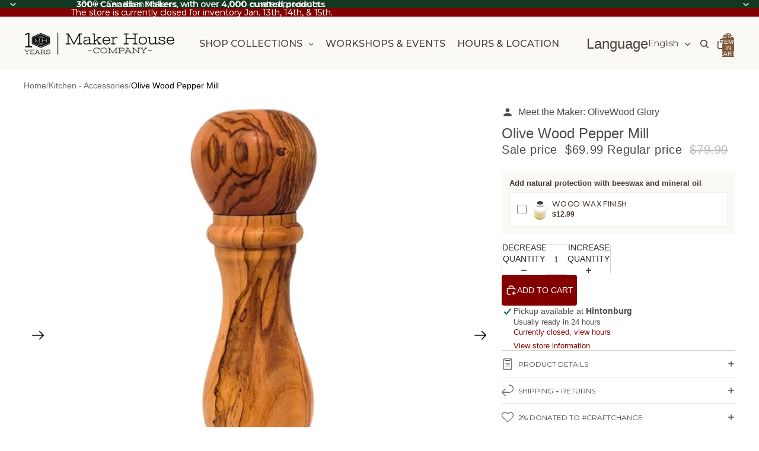

--- FILE ---
content_type: text/html; charset=utf-8
request_url: https://makerhouse.com/products/olive-wood-pepper-mill
body_size: 83716
content:
<!doctype html>
<html
  
  lang="en"
>
  <head><link
        rel="icon"
        type="image/png"
        href="//makerhouse.com/cdn/shop/files/favicon.png?crop=center&height=32&v=1760130241&width=32"
      >
    
      <link
        rel="expect"
        href="#MainContent"
        blocking="render"
        id="view-transition-render-blocker"
      >
    
<meta charset="utf-8">
<meta
  http-equiv="X-UA-Compatible"
  content="IE=edge"
>
<meta
  name="viewport"
  content="width=device-width,initial-scale=1"
>
<meta
  name="view-transition"
  content="same-origin"
>
<meta
  name="theme-color"
  content=""
>

<meta
  property="og:site_name"
  content="Maker House Co."
>
<meta
  property="og:url"
  content="https://makerhouse.com/products/olive-wood-pepper-mill"
>
<meta
  property="og:title"
  content="Olive Wood Pepper Mill by OliveWood Glory at Maker House Co."
>
<meta
  property="og:type"
  content="product"
>
<meta
  property="og:description"
  content="This pepper mill will be a beautiful addition to your kitchen. It&#39;s made from a single block of olive wood. Ready to use for flavour to all of your favourite dishes. Made in Canada."
><meta
    property="og:image"
    content="http://makerhouse.com/cdn/shop/files/OlivewoodPepperMill.jpg?v=1754501117"
  >
  <meta
    property="og:image:secure_url"
    content="https://makerhouse.com/cdn/shop/files/OlivewoodPepperMill.jpg?v=1754501117"
  >
  <meta
    property="og:image:width"
    content="600"
  >
  <meta
    property="og:image:height"
    content="600"
  ><meta
    property="og:price:amount"
    content="69.99"
  >
  <meta
    property="og:price:currency"
    content="CAD"
  ><meta
  name="twitter:card"
  content="summary_large_image"
>
<meta
  name="twitter:title"
  content="Olive Wood Pepper Mill by OliveWood Glory at Maker House Co."
>
<meta
  name="twitter:description"
  content="This pepper mill will be a beautiful addition to your kitchen. It&#39;s made from a single block of olive wood. Ready to use for flavour to all of your favourite dishes. Made in Canada."
>

<title>
  Olive Wood Pepper Mill by OliveWood Glory at Maker House Co.
</title>

<link
  rel="canonical"
  href="https://makerhouse.com/products/olive-wood-pepper-mill"
>


  <meta
    name="description"
    content="This pepper mill will be a beautiful addition to your kitchen. It&#39;s made from a single block of olive wood. Ready to use for flavour to all of your favourite dishes. Made in Canada."
  >

<link href="//makerhouse.com/cdn/shop/t/126/assets/overflow-list.css?v=101911674359793798601767722984" as="style" rel="preload">
<link href="//makerhouse.com/cdn/shop/t/126/assets/base.css?v=25630247329231457811767722962" rel="stylesheet" type="text/css" media="all" />

<link
    rel="preload"
    as="font"
    href="//makerhouse.com/cdn/fonts/montserrat/montserrat_n4.81949fa0ac9fd2021e16436151e8eaa539321637.woff2"
    type="font/woff2"
    crossorigin
    fetchpriority="low"
  >
<script async crossorigin fetchpriority="high" src="/cdn/shopifycloud/importmap-polyfill/es-modules-shim.2.4.0.js"></script>
<script type="importmap">
  {
    "imports": {
      "@theme/overflow-list": "//makerhouse.com/cdn/shop/t/126/assets/overflow-list.js?v=46858356770684902511767722985",
      "@theme/product-title": "//makerhouse.com/cdn/shop/t/126/assets/product-title-truncation.js?v=81744426891537421781767722990",
      "@theme/component": "//makerhouse.com/cdn/shop/t/126/assets/component.js?v=184240237101443119871767722966",
      "@theme/dialog": "//makerhouse.com/cdn/shop/t/126/assets/dialog.js?v=61774032287387761671767722966",
      "@theme/events": "//makerhouse.com/cdn/shop/t/126/assets/events.js?v=147926035229139604561767722967",
      "@theme/focus": "//makerhouse.com/cdn/shop/t/126/assets/focus.js?v=60436577539430446401767722968",
      "@theme/morph": "//makerhouse.com/cdn/shop/t/126/assets/morph.js?v=35457747882330740861767722984",
      "@theme/paginated-list": "//makerhouse.com/cdn/shop/t/126/assets/paginated-list.js?v=95298315036233333871767722986",
      "@theme/performance": "//makerhouse.com/cdn/shop/t/126/assets/performance.js?v=171015751390534793081767722986",
      "@theme/product-form": "//makerhouse.com/cdn/shop/t/126/assets/product-form.js?v=37993400097492174081767722988",
      "@theme/recently-viewed-products": "//makerhouse.com/cdn/shop/t/126/assets/recently-viewed-products.js?v=94729125001750262651767722992",
      "@theme/scrolling": "//makerhouse.com/cdn/shop/t/126/assets/scrolling.js?v=118005526288211533611767722993",
      "@theme/section-renderer": "//makerhouse.com/cdn/shop/t/126/assets/section-renderer.js?v=117273408521114569061767722994",
      "@theme/section-hydration": "//makerhouse.com/cdn/shop/t/126/assets/section-hydration.js?v=177651605160027701221767722994",
      "@theme/utilities": "//makerhouse.com/cdn/shop/t/126/assets/utilities.js?v=74252600229394689081767722996",
      "@theme/variant-picker": "//makerhouse.com/cdn/shop/t/126/assets/variant-picker.js?v=124079696159966615681767722996",
      "@theme/media-gallery": "//makerhouse.com/cdn/shop/t/126/assets/media-gallery.js?v=111441960308641931071767722983",
      "@theme/quick-add": "//makerhouse.com/cdn/shop/t/126/assets/quick-add.js?v=148903382353369979481767722991",
      "@theme/paginated-list-aspect-ratio": "//makerhouse.com/cdn/shop/t/126/assets/paginated-list-aspect-ratio.js?v=25254270272143792451767722986",
      "@theme/popover-polyfill": "//makerhouse.com/cdn/shop/t/126/assets/popover-polyfill.js?v=119029313658895111201767722987",
      "@theme/component-quantity-selector": "//makerhouse.com/cdn/shop/t/126/assets/component-quantity-selector.js?v=67906657287482036641767722965",
      "@theme/comparison-slider": "//makerhouse.com/cdn/shop/t/126/assets/comparison-slider.js?v=106705562947035711941767722964",
      "@theme/sticky-add-to-cart": "//makerhouse.com/cdn/shop/t/126/assets/sticky-add-to-cart.js?v=48956925339276737091767722995",
      "@theme/fly-to-cart": "//makerhouse.com/cdn/shop/t/126/assets/fly-to-cart.js?v=129971753673458693881767722968"
    }
  }
</script>

<script
  src="//makerhouse.com/cdn/shop/t/126/assets/view-transitions.js?v=7106414069516106341767722997"
  async
  
    blocking="render"
  
></script>

<link
  rel="modulepreload"
  href="//makerhouse.com/cdn/shop/t/126/assets/utilities.js?v=74252600229394689081767722996"
  fetchpriority="low"
>
<link
  rel="modulepreload"
  href="//makerhouse.com/cdn/shop/t/126/assets/component.js?v=184240237101443119871767722966"
  fetchpriority="low"
>
<link
  rel="modulepreload"
  href="//makerhouse.com/cdn/shop/t/126/assets/section-renderer.js?v=117273408521114569061767722994"
  fetchpriority="low"
>
<link
  rel="modulepreload"
  href="//makerhouse.com/cdn/shop/t/126/assets/section-hydration.js?v=177651605160027701221767722994"
  fetchpriority="low"
>
<link
  rel="modulepreload"
  href="//makerhouse.com/cdn/shop/t/126/assets/morph.js?v=35457747882330740861767722984"
  fetchpriority="low"
>



<link
  rel="modulepreload"
  href="//makerhouse.com/cdn/shop/t/126/assets/focus.js?v=60436577539430446401767722968"
  fetchpriority="low"
>
<link
  rel="modulepreload"
  href="//makerhouse.com/cdn/shop/t/126/assets/recently-viewed-products.js?v=94729125001750262651767722992"
  fetchpriority="low"
>
<link
  rel="modulepreload"
  href="//makerhouse.com/cdn/shop/t/126/assets/scrolling.js?v=118005526288211533611767722993"
  fetchpriority="low"
>
<link
  rel="modulepreload"
  href="//makerhouse.com/cdn/shop/t/126/assets/events.js?v=147926035229139604561767722967"
  fetchpriority="low"
>
<script
  src="//makerhouse.com/cdn/shop/t/126/assets/popover-polyfill.js?v=119029313658895111201767722987"
  type="module"
  fetchpriority="low"
></script>
<script
  src="//makerhouse.com/cdn/shop/t/126/assets/overflow-list.js?v=46858356770684902511767722985"
  type="module"
  fetchpriority="low"
></script>
<script
  src="//makerhouse.com/cdn/shop/t/126/assets/quick-add.js?v=148903382353369979481767722991"
  type="module"
  fetchpriority="low"
></script>


<script
  src="//makerhouse.com/cdn/shop/t/126/assets/dialog.js?v=61774032287387761671767722966"
  type="module"
  fetchpriority="low"
></script>
<script
  src="//makerhouse.com/cdn/shop/t/126/assets/variant-picker.js?v=124079696159966615681767722996"
  type="module"
  fetchpriority="low"
></script>
<script
  src="//makerhouse.com/cdn/shop/t/126/assets/product-card.js?v=124402285637860180781767722988"
  type="module"
  fetchpriority="low"
></script>
<script
  src="//makerhouse.com/cdn/shop/t/126/assets/product-form.js?v=37993400097492174081767722988"
  type="module"
  fetchpriority="low"
></script>
<script
  src="//makerhouse.com/cdn/shop/t/126/assets/fly-to-cart.js?v=129971753673458693881767722968"
  type="module"
  fetchpriority="low"
></script>
<script
  src="//makerhouse.com/cdn/shop/t/126/assets/accordion-custom.js?v=99000499017714805851767722961"
  type="module"
  fetchpriority="low"
></script>
<script
  src="//makerhouse.com/cdn/shop/t/126/assets/disclosure-custom.js?v=168050880623268140331767722967"
  type="module"
  fetchpriority="low"
></script>
<script
  src="//makerhouse.com/cdn/shop/t/126/assets/media.js?v=37825095869491791421767722984"
  type="module"
  fetchpriority="low"
></script>
<script
  src="//makerhouse.com/cdn/shop/t/126/assets/product-price.js?v=117989390664188536191767722989"
  type="module"
  fetchpriority="low"
></script>
<script
  src="//makerhouse.com/cdn/shop/t/126/assets/product-sku.js?v=121804655373531320511767722990"
  type="module"
  fetchpriority="low"
></script>
<script
  src="//makerhouse.com/cdn/shop/t/126/assets/product-title-truncation.js?v=81744426891537421781767722990"
  type="module"
  fetchpriority="low"
></script>
<script
  src="//makerhouse.com/cdn/shop/t/126/assets/product-inventory.js?v=16343734458933704981767722989"
  type="module"
  fetchpriority="low"
></script>
<script
  src="//makerhouse.com/cdn/shop/t/126/assets/show-more.js?v=94563802205717136101767722994"
  type="module"
  fetchpriority="low"
></script>
<script
  src="//makerhouse.com/cdn/shop/t/126/assets/slideshow.js?v=40796646405849125981767722995"
  type="module"
  fetchpriority="low"
></script>
<script
  src="//makerhouse.com/cdn/shop/t/126/assets/layered-slideshow.js?v=30135417790894624731767722982"
  type="module"
  fetchpriority="low"
></script>
<script
  src="//makerhouse.com/cdn/shop/t/126/assets/anchored-popover.js?v=95953304814728754461767722961"
  type="module"
  fetchpriority="low"
></script>
<script
  src="//makerhouse.com/cdn/shop/t/126/assets/floating-panel.js?v=128677600744947036551767722968"
  type="module"
  fetchpriority="low"
></script>
<script
  src="//makerhouse.com/cdn/shop/t/126/assets/video-background.js?v=25237992823806706551767722997"
  type="module"
  fetchpriority="low"
></script>
<script
  src="//makerhouse.com/cdn/shop/t/126/assets/component-quantity-selector.js?v=67906657287482036641767722965"
  type="module"
  fetchpriority="low"
></script>
<script
  src="//makerhouse.com/cdn/shop/t/126/assets/media-gallery.js?v=111441960308641931071767722983"
  type="module"
  fetchpriority="low"
></script>
<script
  src="//makerhouse.com/cdn/shop/t/126/assets/rte-formatter.js?v=101420294193111439321767722993"
  type="module"
  fetchpriority="low"
></script>
<script
  src="//makerhouse.com/cdn/shop/t/126/assets/volume-pricing.js?v=15442793518842484731767722998"
  type="module"
  fetchpriority="low"
></script>
<script
  src="//makerhouse.com/cdn/shop/t/126/assets/price-per-item.js?v=144512917617120124431767722987"
  type="module"
  fetchpriority="low"
></script>
<script
  src="//makerhouse.com/cdn/shop/t/126/assets/volume-pricing-info.js?v=94479640769665442661767722997"
  type="module"
  fetchpriority="low"
></script>


  <script
    src="//makerhouse.com/cdn/shop/t/126/assets/localization.js?v=15585934801240115691767722983"
    type="module"
    fetchpriority="low"
  ></script>



  <script
    src="//makerhouse.com/cdn/shop/t/126/assets/fly-to-cart.js?v=129971753673458693881767722968"
    type="module"
    fetchpriority="low"
  ></script>
  <script
    src="//makerhouse.com/cdn/shop/t/126/assets/sticky-add-to-cart.js?v=48956925339276737091767722995"
    type="module"
    fetchpriority="low"
  ></script>
  <script type="module">
    import { RecentlyViewed } from '@theme/recently-viewed-products';
    RecentlyViewed.addProduct('4514869543010');
  </script>



  <script
    src="//makerhouse.com/cdn/shop/t/126/assets/product-card-link.js?v=97122579314620396511767722987"
    type="module"
    fetchpriority="low"
  ></script>


<script
  src="//makerhouse.com/cdn/shop/t/126/assets/auto-close-details.js?v=58350291535404441581767722962"
  defer="defer"
></script>

<script>
  const Theme = {
    translations: {
      placeholder_image: `Placeholder image`,
      added: `Added`,
      recipient_form_fields_visible: `Recipient form fields are now visible`,
      recipient_form_fields_hidden: `Recipient form fields are now hidden`,
      recipient_form_error: `There was an error with the form submission`,
      items_added_to_cart_one: `1 item added to cart`,
      items_added_to_cart_other: `{{ count }} items added to cart`,
    },
    routes: {
      cart_add_url: '/cart/add.js',
      cart_change_url: '/cart/change',
      cart_update_url: '/cart/update',
      cart_url: '/cart',
      predictive_search_url: '/search/suggest',
      search_url: '/search',
    },
    template: {
      name: 'product',
    },
  };
</script>
<style data-shopify>
@font-face {
  font-family: Montserrat;
  font-weight: 400;
  font-style: normal;
  font-display: swap;
  src: url("//makerhouse.com/cdn/fonts/montserrat/montserrat_n4.81949fa0ac9fd2021e16436151e8eaa539321637.woff2") format("woff2"),
       url("//makerhouse.com/cdn/fonts/montserrat/montserrat_n4.a6c632ca7b62da89c3594789ba828388aac693fe.woff") format("woff");
}
@font-face {
  font-family: Montserrat;
  font-weight: 700;
  font-style: normal;
  font-display: swap;
  src: url("//makerhouse.com/cdn/fonts/montserrat/montserrat_n7.3c434e22befd5c18a6b4afadb1e3d77c128c7939.woff2") format("woff2"),
       url("//makerhouse.com/cdn/fonts/montserrat/montserrat_n7.5d9fa6e2cae713c8fb539a9876489d86207fe957.woff") format("woff");
}
@font-face {
  font-family: Montserrat;
  font-weight: 400;
  font-style: italic;
  font-display: swap;
  src: url("//makerhouse.com/cdn/fonts/montserrat/montserrat_i4.5a4ea298b4789e064f62a29aafc18d41f09ae59b.woff2") format("woff2"),
       url("//makerhouse.com/cdn/fonts/montserrat/montserrat_i4.072b5869c5e0ed5b9d2021e4c2af132e16681ad2.woff") format("woff");
}
@font-face {
  font-family: Montserrat;
  font-weight: 700;
  font-style: italic;
  font-display: swap;
  src: url("//makerhouse.com/cdn/fonts/montserrat/montserrat_i7.a0d4a463df4f146567d871890ffb3c80408e7732.woff2") format("woff2"),
       url("//makerhouse.com/cdn/fonts/montserrat/montserrat_i7.f6ec9f2a0681acc6f8152c40921d2a4d2e1a2c78.woff") format("woff");
}


  :root {
    /* Page Layout */
    --sidebar-width: 25rem;
    --narrow-content-width: 36rem;
    --normal-content-width: 42rem;
    --wide-content-width: 46rem;
    --narrow-page-width: 90rem;
    --normal-page-width: 120rem;
    --wide-page-width: 150rem;

    /* Section Heights */
    --section-height-small: 15rem;
    --section-height-medium: 25rem;
    --section-height-large: 35rem;

    @media screen and (min-width: 40em) {
      --section-height-small: 40svh;
      --section-height-medium: 55svh;
      --section-height-large: 70svh;
    }

    @media screen and (min-width: 60em) {
      --section-height-small: 50svh;
      --section-height-medium: 65svh;
      --section-height-large: 80svh;
    }

    /* Letter spacing */
    --letter-spacing-sm: 0.06em;
    --letter-spacing-md: 0.13em;

    /* Font families */
    --font-body--family: "system_ui", -apple-system, 'Segoe UI', Roboto, 'Helvetica Neue', 'Noto Sans', 'Liberation Sans', Arial, sans-serif, 'Apple Color Emoji', 'Segoe UI Emoji', 'Segoe UI Symbol', 'Noto Color Emoji';
    --font-body--style: normal;
    --font-body--weight: 400;
    --font-subheading--family: "system_ui", -apple-system, 'Segoe UI', Roboto, 'Helvetica Neue', 'Noto Sans', 'Liberation Sans', Arial, sans-serif, 'Apple Color Emoji', 'Segoe UI Emoji', 'Segoe UI Symbol', 'Noto Color Emoji';
    --font-subheading--style: normal;
    --font-subheading--weight: 400;
    --font-heading--family: "system_ui", -apple-system, 'Segoe UI', Roboto, 'Helvetica Neue', 'Noto Sans', 'Liberation Sans', Arial, sans-serif, 'Apple Color Emoji', 'Segoe UI Emoji', 'Segoe UI Symbol', 'Noto Color Emoji';
    --font-heading--style: normal;
    --font-heading--weight: 400;
    --font-accent--family: Montserrat, sans-serif;
    --font-accent--style: normal;
    --font-accent--weight: 400;

    /* Margin sizes */
    --font-h1--spacing: 0.25em;
    --font-h2--spacing: 0.25em;
    --font-h3--spacing: 0.25em;
    --font-h4--spacing: 0.25em;
    --font-h5--spacing: 0.25em;
    --font-h6--spacing: 0.25em;
    --font-paragraph--spacing: 0.5em;

    /* Heading colors */
    --font-h1--color: var(--color-foreground-heading);
    --font-h2--color: var(--color-foreground-heading);
    --font-h3--color: var(--color-foreground-heading);
    --font-h4--color: var(--color-foreground-heading);
    --font-h5--color: var(--color-foreground-heading);
    --font-h6--color: var(--color-foreground-heading);

    /** Z-Index / Layering */
    --layer-section-background: -2;
    --layer-lowest: -1;
    --layer-base: 0;
    --layer-flat: 1;
    --layer-raised: 2;
    --layer-heightened: 4;
    --layer-sticky: 8;
    --layer-window-overlay: 10;
    --layer-header-menu: 12;
    --layer-overlay: 16;
    --layer-menu-drawer: 18;
    --layer-temporary: 20;

    /* Max-width / Measure */
    --max-width--body-normal: 32.5em;
    --max-width--body-narrow: 22.75em;

    --max-width--heading-normal: 32.5em;
    --max-width--heading-narrow: 19.5em;

    --max-width--display-normal: 13em;
    --max-width--display-narrow: 9.75em;
    --max-width--display-tight: 3.25em;

    /* Letter-spacing / Tracking */
    --letter-spacing--display-tight: -0.03em;
    --letter-spacing--display-normal: 0em;
    --letter-spacing--display-loose: 0.03em;

    --letter-spacing--heading-tight: -0.03em;
    --letter-spacing--heading-normal: 0em;
    --letter-spacing--heading-loose: 0.03em;

    --letter-spacing--body-tight: -0.03em;
    --letter-spacing--body-normal: 0em;
    --letter-spacing--body-loose: 0.03em;

    /* Line height / Leading */
    --line-height: 1;

    --line-height--display-tight: 1;
    --line-height--display-normal: 1.1;
    --line-height--display-loose: 1.2;

    --line-height--heading-tight: 1.15;
    --line-height--heading-normal: 1.25;
    --line-height--heading-loose: 1.35;

    --line-height--body-tight: 1.2;
    --line-height--body-normal: 1.4;
    --line-height--body-loose: 1.6;

    /* Typography presets */
    --font-size--paragraph: 0.875rem;--font-size--h1: 2.0rem;--font-size--h2: 1.5rem;--font-size--h3: 1.25rem;--font-size--h4: 1.125rem;--font-size--h5: 1.0rem;--font-size--h6: 0.75rem;--font-paragraph--weight: 400;--font-paragraph--letter-spacing: var(--letter-spacing--body-normal);--font-paragraph--size: var(--font-size--paragraph);--font-paragraph--family: var(--font-body--family);--font-paragraph--style: var(--font-body--style);--font-paragraph--case: ;--font-paragraph--line-height: var(--line-height--body-normal);--font-h1--weight: var(--font-heading--weight);--font-h1--letter-spacing: var(--letter-spacing--heading-normal);--font-h1--size: var(--font-size--h1);--font-h1--family: var(--font-heading--family);--font-h1--style: var(--font-heading--style);--font-h1--case: uppercase;--font-h1--line-height: var(--line-height--display-normal);--font-h2--weight: var(--font-heading--weight);--font-h2--letter-spacing: var(--letter-spacing--heading-normal);--font-h2--size: var(--font-size--h2);--font-h2--family: var(--font-heading--family);--font-h2--style: var(--font-heading--style);--font-h2--case: none;--font-h2--line-height: var(--line-height--display-normal);--font-h3--weight: var(--font-subheading--weight);--font-h3--letter-spacing: var(--letter-spacing--heading-normal);--font-h3--size: var(--font-size--h3);--font-h3--family: var(--font-subheading--family);--font-h3--style: var(--font-subheading--style);--font-h3--case: none;--font-h3--line-height: var(--line-height--display-normal);--font-h4--weight: var(--font-accent--weight);--font-h4--letter-spacing: var(--letter-spacing--heading-loose);--font-h4--size: var(--font-size--h4);--font-h4--family: var(--font-accent--family);--font-h4--style: var(--font-accent--style);--font-h4--case: uppercase;--font-h4--line-height: var(--line-height--display-normal);--font-h5--weight: var(--font-subheading--weight);--font-h5--letter-spacing: var(--letter-spacing--heading-normal);--font-h5--size: var(--font-size--h5);--font-h5--family: var(--font-subheading--family);--font-h5--style: var(--font-subheading--style);--font-h5--case: none;--font-h5--line-height: var(--line-height--display-normal);--font-h6--weight: var(--font-accent--weight);--font-h6--letter-spacing: var(--letter-spacing--heading-loose);--font-h6--size: var(--font-size--h6);--font-h6--family: var(--font-accent--family);--font-h6--style: var(--font-accent--style);--font-h6--case: uppercase;--font-h6--line-height: var(--line-height--display-normal);

    /* Hardcoded font sizes */
    --font-size--3xs: 0.625rem;
    --font-size--2xs: 0.75rem;
    --font-size--xs: 0.8125rem;
    --font-size--sm: 0.875rem;
    --font-size--md: 1rem;
    --font-size--lg: 1.125rem;
    --font-size--xl: 1.25rem;
    --font-size--2xl: 1.5rem;
    --font-size--3xl: 2rem;
    --font-size--4xl: 2.5rem;
    --font-size--5xl: 3rem;
    --font-size--6xl: 3.5rem;

    /* Menu font sizes */
    --menu-font-sm--size: 0.875rem;
    --menu-font-sm--line-height: calc(1.1 + 0.5 * min(16 / 14));
    --menu-font-md--size: 1rem;
    --menu-font-md--line-height: calc(1.1 + 0.5 * min(16 / 16));
    --menu-font-lg--size: 1.125rem;
    --menu-font-lg--line-height: calc(1.1 + 0.5 * min(16 / 18));
    --menu-font-xl--size: 1.25rem;
    --menu-font-xl--line-height: calc(1.1 + 0.5 * min(16 / 20));
    --menu-font-2xl--size: 1.75rem;
    --menu-font-2xl--line-height: calc(1.1 + 0.5 * min(16 / 28));

    /* Colors */
    --color-error: #8B0000;
    --color-success: #006400;
    --color-white: #FFFFFF;
    --color-white-rgb: 255 255 255;
    --color-black: #000000;
    --color-instock: #3ED660;
    --color-lowstock: #EE9441;
    --color-outofstock: #C8C8C8;

    /* Opacity */
    --opacity-5: 0.05;
    --opacity-8: 0.08;
    --opacity-10: 0.1;
    --opacity-15: 0.15;
    --opacity-20: 0.2;
    --opacity-25: 0.25;
    --opacity-30: 0.3;
    --opacity-40: 0.4;
    --opacity-50: 0.5;
    --opacity-60: 0.6;
    --opacity-70: 0.7;
    --opacity-80: 0.8;
    --opacity-85: 0.85;
    --opacity-90: 0.9;
    --opacity-subdued-text: var(--opacity-70);

    --shadow-button: 0 2px 3px rgb(0 0 0 / 20%);
    --gradient-image-overlay: linear-gradient(to top, rgb(0 0 0 / 0.5), transparent);

    /* Spacing */
    --margin-3xs: 0.125rem;
    --margin-2xs: 0.3rem;
    --margin-xs: 0.5rem;
    --margin-sm: 0.7rem;
    --margin-md: 0.8rem;
    --margin-lg: 1rem;
    --margin-xl: 1.25rem;
    --margin-2xl: 1.5rem;
    --margin-3xl: 1.75rem;
    --margin-4xl: 2rem;
    --margin-5xl: 3rem;
    --margin-6xl: 5rem;

    --scroll-margin: 50px;

    --padding-3xs: 0.125rem;
    --padding-2xs: 0.25rem;
    --padding-xs: 0.5rem;
    --padding-sm: 0.7rem;
    --padding-md: 0.8rem;
    --padding-lg: 1rem;
    --padding-xl: 1.25rem;
    --padding-2xl: 1.5rem;
    --padding-3xl: 1.75rem;
    --padding-4xl: 2rem;
    --padding-5xl: 3rem;
    --padding-6xl: 4rem;

    --gap-3xs: 0.125rem;
    --gap-2xs: 0.3rem;
    --gap-xs: 0.5rem;
    --gap-sm: 0.7rem;
    --gap-md: 0.9rem;
    --gap-lg: 1rem;
    --gap-xl: 1.25rem;
    --gap-2xl: 2rem;
    --gap-3xl: 3rem;

    --spacing-scale-sm: 0.6;
    --spacing-scale-md: 0.7;
    --spacing-scale-default: 1.0;

    /* Checkout buttons gap */
    --checkout-button-gap: 10px;

    /* Borders */
    --style-border-width: 1px;
    --style-border-radius-xs: 0.2rem;
    --style-border-radius-sm: 0.6rem;
    --style-border-radius-md: 0.8rem;
    --style-border-radius-50: 50%;
    --style-border-radius-lg: 1rem;
    --style-border-radius-pills: 4px;
    --style-border-radius-inputs: 0px;
    --style-border-radius-buttons-primary: 4px;
    --style-border-radius-buttons-secondary: 4px;
    --style-border-width-primary: 0px;
    --style-border-width-secondary: 0px;
    --style-border-width-inputs: 1px;
    --style-border-radius-popover: 8px;
    --style-border-popover: 1px none rgb(var(--color-border-rgb) / 50%);
    --style-border-drawer: 1px none rgb(var(--color-border-rgb) / 50%);
    --style-border-swatch-opacity: 10%;
    --style-border-swatch-width: 1px;
    --style-border-swatch-style: solid;

    /* Animation */
    --ease-out-cubic: cubic-bezier(0.33, 1, 0.68, 1);
    --ease-out-quad: cubic-bezier(0.32, 0.72, 0, 1);
    --animation-speed-fast: 0.0625s;
    --animation-speed: 0.125s;
    --animation-speed-slow: 0.2s;
    --animation-speed-medium: 0.15s;
    --animation-easing: ease-in-out;
    --animation-slideshow-easing: cubic-bezier(0.4, 0, 0.2, 1);
    --drawer-animation-speed: 0.2s;
    --animation-values-slow: var(--animation-speed-slow) var(--animation-easing);
    --animation-values: var(--animation-speed) var(--animation-easing);
    --animation-values-fast: var(--animation-speed-fast) var(--animation-easing);
    --animation-values-allow-discrete: var(--animation-speed) var(--animation-easing) allow-discrete;
    --animation-timing-hover: cubic-bezier(0.25, 0.46, 0.45, 0.94);
    --animation-timing-active: cubic-bezier(0.5, 0, 0.75, 0);
    --animation-timing-bounce: cubic-bezier(0.34, 1.56, 0.64, 1);
    --animation-timing-default: cubic-bezier(0, 0, 0.2, 1);
    --animation-timing-fade-in: cubic-bezier(0.16, 1, 0.3, 1);
    --animation-timing-fade-out: cubic-bezier(0.4, 0, 0.2, 1);

    /* View transitions */
    /* View transition old */
    --view-transition-old-main-content: var(--animation-speed) var(--animation-easing) both fadeOut;

    /* View transition new */
    --view-transition-new-main-content: var(--animation-speed) var(--animation-easing) both fadeIn, var(--animation-speed) var(--animation-easing) both slideInTopViewTransition;

    /* Focus */
    --focus-outline-width: 0.09375rem;
    --focus-outline-offset: 0.2em;

    /* Badges */
    --badge-blob-padding-block: 1px;
    --badge-blob-padding-inline: 12px 8px;
    --badge-rectangle-padding-block: 1px;
    --badge-rectangle-padding-inline: 6px;
    @media screen and (min-width: 750px) {
      --badge-blob-padding-block: 4px;
      --badge-blob-padding-inline: 16px 12px;
      --badge-rectangle-padding-block: 4px;
      --badge-rectangle-padding-inline: 10px;
    }

    /* Icons */
    --icon-size-2xs: 0.6rem;
    --icon-size-xs: 0.85rem;
    --icon-size-sm: 1.25rem;
    --icon-size-md: 1.375rem;
    --icon-size-lg: 1.5rem;
    --icon-stroke-width: 1.5px;

    /* Input */
    --input-email-min-width: 200px;
    --input-search-max-width: 650px;
    --input-padding-y: 0.8rem;
    --input-padding-x: 0.8rem;
    --input-padding: var(--input-padding-y) var(--input-padding-x);
    --input-box-shadow-width: var(--style-border-width-inputs);
    --input-box-shadow: 0 0 0 var(--input-box-shadow-width) var(--color-input-border);
    --input-box-shadow-focus: 0 0 0 calc(var(--input-box-shadow-width) + 0.5px) var(--color-input-border);
    --input-disabled-background-color: rgb(var(--color-foreground-rgb) / var(--opacity-10));
    --input-disabled-border-color: rgb(var(--color-foreground-rgb) / var(--opacity-5));
    --input-disabled-text-color: rgb(var(--color-foreground-rgb) / var(--opacity-50));
    --input-textarea-min-height: 55px;

    /* Button size */
    --button-size-sm: 30px;
    --button-size-md: 36px;
    --button-size: var(--minimum-touch-target);
    --button-padding-inline: 24px;
    --button-padding-block: 16px;

    /* Button font-family */
    --button-font-family-primary: var(--font-body--family);
    --button-font-family-secondary: var(--font-accent--family);

    /* Button text case */
    --button-text-case: ;
    --button-text-case-primary: uppercase;
    --button-text-case-secondary: uppercase;

    /* Borders */
    --border-color: rgb(var(--color-border-rgb) / var(--opacity-50));
    --border-width-sm: 1px;
    --border-width-md: 2px;
    --border-width-lg: 5px;
    --border-radius-sm: 0.25rem;

    /* Drawers */
    --drawer-inline-padding: 25px;
    --drawer-menu-inline-padding: 2.5rem;
    --drawer-header-block-padding: 20px;
    --drawer-content-block-padding: 10px;
    --drawer-header-desktop-top: 0rem;
    --drawer-padding: calc(var(--padding-sm) + 7px);
    --drawer-height: 100dvh;
    --drawer-width: 95vw;
    --drawer-max-width: 500px;

    /* Variant Picker Swatches */
    --variant-picker-swatch-width-unitless: 27;
    --variant-picker-swatch-height-unitless: 30;
    --variant-picker-swatch-width: 27px;
    --variant-picker-swatch-height: 30px;
    --variant-picker-swatch-radius: 0px;
    --variant-picker-border-width: 1px;
    --variant-picker-border-style: solid;
    --variant-picker-border-opacity: 10%;

    /* Variant Picker Buttons */
    --variant-picker-button-radius: 4px;
    --variant-picker-button-border-width: 1px;

    /* Slideshow */
    --slideshow-controls-size: 3.5rem;
    --slideshow-controls-icon: 2rem;
    --peek-next-slide-size: 3rem;

    /* Utilities */
    --backdrop-opacity: 0.15;
    --backdrop-color-rgb: var(--color-shadow-rgb);
    --minimum-touch-target: 44px;
    --disabled-opacity: 0.5;
    --skeleton-opacity: 0.025;

    /* Shapes */
    --shape--circle: circle(50% at center);
    --shape--sunburst: polygon(100% 50%,94.62% 55.87%,98.3% 62.94%,91.57% 67.22%,93.3% 75%,85.7% 77.39%,85.36% 85.36%,77.39% 85.7%,75% 93.3%,67.22% 91.57%,62.94% 98.3%,55.87% 94.62%,50% 100%,44.13% 94.62%,37.06% 98.3%,32.78% 91.57%,25% 93.3%,22.61% 85.7%,14.64% 85.36%,14.3% 77.39%,6.7% 75%,8.43% 67.22%,1.7% 62.94%,5.38% 55.87%,0% 50%,5.38% 44.13%,1.7% 37.06%,8.43% 32.78%,6.7% 25%,14.3% 22.61%,14.64% 14.64%,22.61% 14.3%,25% 6.7%,32.78% 8.43%,37.06% 1.7%,44.13% 5.38%,50% 0%,55.87% 5.38%,62.94% 1.7%,67.22% 8.43%,75% 6.7%,77.39% 14.3%,85.36% 14.64%,85.7% 22.61%,93.3% 25%,91.57% 32.78%,98.3% 37.06%,94.62% 44.13%);
    --shape--diamond: polygon(50% 0%, 100% 50%, 50% 100%, 0% 50%);
    --shape--blob: polygon(85.349% 11.712%, 87.382% 13.587%, 89.228% 15.647%, 90.886% 17.862%, 92.359% 20.204%, 93.657% 22.647%, 94.795% 25.169%, 95.786% 27.752%, 96.645% 30.382%, 97.387% 33.048%, 98.025% 35.740%, 98.564% 38.454%, 99.007% 41.186%, 99.358% 43.931%, 99.622% 46.685%, 99.808% 49.446%, 99.926% 52.210%, 99.986% 54.977%, 99.999% 57.744%, 99.975% 60.511%, 99.923% 63.278%, 99.821% 66.043%, 99.671% 68.806%, 99.453% 71.565%, 99.145% 74.314%, 98.724% 77.049%, 98.164% 79.759%, 97.433% 82.427%, 96.495% 85.030%, 95.311% 87.529%, 93.841% 89.872%, 92.062% 91.988%, 89.972% 93.796%, 87.635% 95.273%, 85.135% 96.456%, 82.532% 97.393%, 79.864% 98.127%, 77.156% 98.695%, 74.424% 99.129%, 71.676% 99.452%, 68.918% 99.685%, 66.156% 99.844%, 63.390% 99.942%, 60.624% 99.990%, 57.856% 99.999%, 55.089% 99.978%, 52.323% 99.929%, 49.557% 99.847%, 46.792% 99.723%, 44.031% 99.549%, 41.273% 99.317%, 38.522% 99.017%, 35.781% 98.639%, 33.054% 98.170%, 30.347% 97.599%, 27.667% 96.911%, 25.024% 96.091%, 22.432% 95.123%, 19.907% 93.994%, 17.466% 92.690%, 15.126% 91.216%, 12.902% 89.569%, 10.808% 87.761%, 8.854% 85.803%, 7.053% 83.703%, 5.418% 81.471%, 3.962% 79.119%, 2.702% 76.656%, 1.656% 74.095%, 0.846% 71.450%, 0.294% 68.740%, 0.024% 65.987%, 0.050% 63.221%, 0.343% 60.471%, 0.858% 57.752%, 1.548% 55.073%, 2.370% 52.431%, 3.283% 49.819%, 4.253% 47.227%, 5.249% 44.646%, 6.244% 42.063%, 7.211% 39.471%, 8.124% 36.858%, 8.958% 34.220%, 9.711% 31.558%, 10.409% 28.880%, 11.083% 26.196%, 11.760% 23.513%, 12.474% 20.839%, 13.259% 18.186%, 14.156% 15.569%, 15.214% 13.012%, 16.485% 10.556%, 18.028% 8.261%, 19.883% 6.211%, 22.041% 4.484%, 24.440% 3.110%, 26.998% 2.057%, 29.651% 1.275%, 32.360% 0.714%, 35.101% 0.337%, 37.859% 0.110%, 40.624% 0.009%, 43.391% 0.016%, 46.156% 0.113%, 48.918% 0.289%, 51.674% 0.533%, 54.425% 0.837%, 57.166% 1.215%, 59.898% 1.654%, 62.618% 2.163%, 65.322% 2.750%, 68.006% 3.424%, 70.662% 4.197%, 73.284% 5.081%, 75.860% 6.091%, 78.376% 7.242%, 80.813% 8.551%, 83.148% 10.036%, 85.349% 11.712%);

    /* Buy buttons */
    --height-buy-buttons: calc(var(--padding-lg) * 2 + var(--icon-size-sm));

    /* Card image width and height variables */
    --card-width-small: 10rem;

    --height-small: 10rem;
    --height-medium: 11.5rem;
    --height-large: 13rem;
    --height-full: 100vh;

    @media screen and (min-width: 750px) {
      --height-small: 17.5rem;
      --height-medium: 21.25rem;
      --height-large: 25rem;
    }

    /* Modal */
    --modal-max-height: 65dvh;

    /* Card styles for search */
    --card-bg-hover: rgb(var(--color-foreground-rgb) / var(--opacity-5));
    --card-border-hover: rgb(var(--color-foreground-rgb) / var(--opacity-30));
    --card-border-focus: rgb(var(--color-foreground-rgb) / var(--opacity-10));

    /* Cart */
    --cart-primary-font-family: var(--font-body--family);
    --cart-primary-font-style: var(--font-body--style);
    --cart-primary-font-weight: var(--font-body--weight);
    --cart-secondary-font-family: var(--font-subheading--family);
    --cart-secondary-font-style: var(--font-subheading--style);
    --cart-secondary-font-weight: var(--font-subheading--weight);
  }
</style>
<style data-shopify>
  
    
      :root,
    
    
    
    .color-scheme-1 {
        --color-background: rgb(255 255 255 / 1.0);
        /* RGB values only to apply different opacities - Relative color values are not supported in iOS < 16.4 */
        --color-background-rgb: 255 255 255;
        --opacity-5-15: 0.05;
        --opacity-10-25: 0.1;
        --opacity-35-55: 0.35;
        --opacity-40-60: 0.4;
        --opacity-30-60: 0.3;
        --color-foreground: rgb(74 74 74 / 1.0);
        --color-foreground-rgb: 74 74 74;
        --color-foreground-heading: rgb(44 44 44 / 1.0);
        --color-foreground-heading-rgb: 44 44 44;
        --color-primary: rgb(132 0 0 / 1.0);
        --color-primary-rgb: 132 0 0;
        --color-primary-hover: rgb(94 0 0 / 1.0);
        --color-primary-hover-rgb: 94 0 0;
        --color-border: rgb(217 207 198 / 1.0);
        --color-border-rgb: 217 207 198;
        --color-shadow: rgb(0 0 0 / 0.1);
        --color-shadow-rgb: 0 0 0;
        --color-primary-button-text: rgb(255 255 255 / 1.0);
        --color-primary-button-background: rgb(132 0 0 / 1.0);
        --color-primary-button-border: rgb(132 0 0 / 1.0);
        --color-primary-button-hover-text: rgb(255 255 255 / 1.0);
        --color-primary-button-hover-background: rgb(94 0 0 / 1.0);
        --color-primary-button-hover-border: rgb(94 0 0 / 1.0);
        --color-secondary-button-text: rgb(44 44 44 / 1.0);
        --color-secondary-button-background: rgb(244 236 228 / 1.0);
        --color-secondary-button-border: rgb(208 197 188 / 1.0);
        --color-secondary-button-hover-text: rgb(44 44 44 / 1.0);
        --color-secondary-button-hover-background: rgb(233 223 214 / 1.0);
        --color-secondary-button-hover-border: rgb(184 172 162 / 1.0);
        --color-input-background: rgb(255 255 255 / 1.0);
        --color-input-text: rgb(44 44 44 / 1.0);
        --color-input-text-rgb: 44 44 44;
        --color-input-border: rgb(217 207 198 / 1.0);
        --color-input-hover-background: rgb(250 245 241 / 1.0);
        --color-variant-background: rgb(244 236 228 / 1.0);
        --color-variant-border: rgb(217 207 198 / 1.0);
        --color-variant-text: rgb(44 44 44 / 1.0);
        --color-variant-text-rgb: 44 44 44;
        --color-variant-hover-background: rgb(233 223 214 / 1.0);
        --color-variant-hover-text: rgb(44 44 44 / 1.0);
        --color-variant-hover-border: rgb(196 183 172 / 1.0);
        --color-selected-variant-background: rgb(223 209 194 / 1.0);
        --color-selected-variant-border: rgb(182 166 151 / 1.0);
        --color-selected-variant-text: rgb(44 44 44 / 1.0);
        --color-selected-variant-hover-background: rgb(233 223 214 / 1.0);
        --color-selected-variant-hover-text: rgb(44 44 44 / 1.0);
        --color-selected-variant-hover-border: rgb(196 183 172 / 1.0);

        --input-disabled-background-color: rgb(var(--color-foreground-rgb) / var(--opacity-10));
        --input-disabled-border-color: rgb(var(--color-foreground-rgb) / var(--opacity-5-15));
        --input-disabled-text-color: rgb(var(--color-foreground-rgb) / var(--opacity-50));
        --color-foreground-muted: rgb(var(--color-foreground-rgb) / var(--opacity-60));
        --font-h1--color: var(--color-foreground-heading);
        --font-h2--color: var(--color-foreground-heading);
        --font-h3--color: var(--color-foreground-heading);
        --font-h4--color: var(--color-foreground-heading);
        --font-h5--color: var(--color-foreground-heading);
        --font-h6--color: var(--color-foreground-heading);

        /* Shadows */
        
          --shadow-drawer: 0px 4px 20px rgb(var(--color-shadow-rgb) / var(--opacity-15));
        
        
          --shadow-blur: 20px;
          --shadow-popover: 0px 4px 20px rgb(var(--color-shadow-rgb) / var(--opacity-15));
        
      }
  
    
    
    
    .color-scheme-2 {
        --color-background: rgb(255 255 255 / 1.0);
        /* RGB values only to apply different opacities - Relative color values are not supported in iOS < 16.4 */
        --color-background-rgb: 255 255 255;
        --opacity-5-15: 0.05;
        --opacity-10-25: 0.1;
        --opacity-35-55: 0.35;
        --opacity-40-60: 0.4;
        --opacity-30-60: 0.3;
        --color-foreground: rgb(77 77 77 / 1.0);
        --color-foreground-rgb: 77 77 77;
        --color-foreground-heading: rgb(47 47 47 / 1.0);
        --color-foreground-heading-rgb: 47 47 47;
        --color-primary: rgb(30 69 33 / 1.0);
        --color-primary-rgb: 30 69 33;
        --color-primary-hover: rgb(53 107 61 / 1.0);
        --color-primary-hover-rgb: 53 107 61;
        --color-border: rgb(199 206 201 / 1.0);
        --color-border-rgb: 199 206 201;
        --color-shadow: rgb(23 26 24 / 1.0);
        --color-shadow-rgb: 23 26 24;
        --color-primary-button-text: rgb(255 255 255 / 1.0);
        --color-primary-button-background: rgb(30 69 33 / 1.0);
        --color-primary-button-border: rgb(30 69 33 / 1.0);
        --color-primary-button-hover-text: rgb(255 255 255 / 1.0);
        --color-primary-button-hover-background: rgb(21 53 24 / 1.0);
        --color-primary-button-hover-border: rgb(21 53 24 / 1.0);
        --color-secondary-button-text: rgb(47 47 47 / 1.0);
        --color-secondary-button-background: rgb(0 0 0 / 0.0);
        --color-secondary-button-border: rgb(47 47 47 / 1.0);
        --color-secondary-button-hover-text: rgb(47 47 47 / 1.0);
        --color-secondary-button-hover-background: rgb(227 231 228 / 1.0);
        --color-secondary-button-hover-border: rgb(53 107 61 / 1.0);
        --color-input-background: rgb(255 255 255 / 1.0);
        --color-input-text: rgb(47 47 47 / 1.0);
        --color-input-text-rgb: 47 47 47;
        --color-input-border: rgb(199 206 201 / 1.0);
        --color-input-hover-background: rgb(241 243 242 / 1.0);
        --color-variant-background: rgb(243 246 244 / 1.0);
        --color-variant-border: rgb(199 206 201 / 1.0);
        --color-variant-text: rgb(47 47 47 / 1.0);
        --color-variant-text-rgb: 47 47 47;
        --color-variant-hover-background: rgb(227 231 228 / 1.0);
        --color-variant-hover-text: rgb(30 69 33 / 1.0);
        --color-variant-hover-border: rgb(53 107 61 / 1.0);
        --color-selected-variant-background: rgb(30 69 33 / 1.0);
        --color-selected-variant-border: rgb(30 69 33 / 1.0);
        --color-selected-variant-text: rgb(255 255 255 / 1.0);
        --color-selected-variant-hover-background: rgb(227 231 228 / 1.0);
        --color-selected-variant-hover-text: rgb(30 69 33 / 1.0);
        --color-selected-variant-hover-border: rgb(53 107 61 / 1.0);

        --input-disabled-background-color: rgb(var(--color-foreground-rgb) / var(--opacity-10));
        --input-disabled-border-color: rgb(var(--color-foreground-rgb) / var(--opacity-5-15));
        --input-disabled-text-color: rgb(var(--color-foreground-rgb) / var(--opacity-50));
        --color-foreground-muted: rgb(var(--color-foreground-rgb) / var(--opacity-60));
        --font-h1--color: var(--color-foreground-heading);
        --font-h2--color: var(--color-foreground-heading);
        --font-h3--color: var(--color-foreground-heading);
        --font-h4--color: var(--color-foreground-heading);
        --font-h5--color: var(--color-foreground-heading);
        --font-h6--color: var(--color-foreground-heading);

        /* Shadows */
        
          --shadow-drawer: 0px 4px 20px rgb(var(--color-shadow-rgb) / var(--opacity-15));
        
        
          --shadow-blur: 20px;
          --shadow-popover: 0px 4px 20px rgb(var(--color-shadow-rgb) / var(--opacity-15));
        
      }
  
    
    
    
    .color-scheme-3 {
        --color-background: rgb(31 29 26 / 1.0);
        /* RGB values only to apply different opacities - Relative color values are not supported in iOS < 16.4 */
        --color-background-rgb: 31 29 26;
        --opacity-5-15: 0.15;
        --opacity-10-25: 0.25;
        --opacity-35-55: 0.55;
        --opacity-40-60: 0.6;
        --opacity-30-60: 0.6;
        --color-foreground: rgb(242 240 235 / 1.0);
        --color-foreground-rgb: 242 240 235;
        --color-foreground-heading: rgb(255 255 255 / 1.0);
        --color-foreground-heading-rgb: 255 255 255;
        --color-primary: rgb(162 214 160 / 1.0);
        --color-primary-rgb: 162 214 160;
        --color-primary-hover: rgb(208 237 197 / 1.0);
        --color-primary-hover-rgb: 208 237 197;
        --color-border: rgb(71 69 63 / 1.0);
        --color-border-rgb: 71 69 63;
        --color-shadow: rgb(255 255 255 / 0.06);
        --color-shadow-rgb: 255 255 255;
        --color-primary-button-text: rgb(255 255 255 / 1.0);
        --color-primary-button-background: rgb(132 0 0 / 1.0);
        --color-primary-button-border: rgb(132 0 0 / 1.0);
        --color-primary-button-hover-text: rgb(255 255 255 / 1.0);
        --color-primary-button-hover-background: rgb(162 34 34 / 1.0);
        --color-primary-button-hover-border: rgb(162 34 34 / 1.0);
        --color-secondary-button-text: rgb(242 240 235 / 1.0);
        --color-secondary-button-background: rgb(0 0 0 / 0.0);
        --color-secondary-button-border: rgb(242 240 235 / 1.0);
        --color-secondary-button-hover-text: rgb(255 255 255 / 1.0);
        --color-secondary-button-hover-background: rgb(60 59 54 / 1.0);
        --color-secondary-button-hover-border: rgb(162 214 160 / 1.0);
        --color-input-background: rgb(43 42 40 / 1.0);
        --color-input-text: rgb(242 240 235 / 1.0);
        --color-input-text-rgb: 242 240 235;
        --color-input-border: rgb(71 69 63 / 1.0);
        --color-input-hover-background: rgb(242 240 235 / 1.0);
        --color-variant-background: rgb(60 59 54 / 1.0);
        --color-variant-border: rgb(71 69 63 / 1.0);
        --color-variant-text: rgb(242 240 235 / 1.0);
        --color-variant-text-rgb: 242 240 235;
        --color-variant-hover-background: rgb(245 245 245 / 1.0);
        --color-variant-hover-text: rgb(255 255 255 / 1.0);
        --color-variant-hover-border: rgb(162 214 160 / 1.0);
        --color-selected-variant-background: rgb(99 139 39 / 1.0);
        --color-selected-variant-border: rgb(99 139 39 / 1.0);
        --color-selected-variant-text: rgb(31 29 26 / 1.0);
        --color-selected-variant-hover-background: rgb(245 245 245 / 1.0);
        --color-selected-variant-hover-text: rgb(255 255 255 / 1.0);
        --color-selected-variant-hover-border: rgb(162 214 160 / 1.0);

        --input-disabled-background-color: rgb(var(--color-foreground-rgb) / var(--opacity-10));
        --input-disabled-border-color: rgb(var(--color-foreground-rgb) / var(--opacity-5-15));
        --input-disabled-text-color: rgb(var(--color-foreground-rgb) / var(--opacity-50));
        --color-foreground-muted: rgb(var(--color-foreground-rgb) / var(--opacity-60));
        --font-h1--color: var(--color-foreground-heading);
        --font-h2--color: var(--color-foreground-heading);
        --font-h3--color: var(--color-foreground-heading);
        --font-h4--color: var(--color-foreground-heading);
        --font-h5--color: var(--color-foreground-heading);
        --font-h6--color: var(--color-foreground-heading);

        /* Shadows */
        
          --shadow-drawer: 0px 4px 20px rgb(var(--color-shadow-rgb) / var(--opacity-15));
        
        
          --shadow-blur: 20px;
          --shadow-popover: 0px 4px 20px rgb(var(--color-shadow-rgb) / var(--opacity-15));
        
      }
  
    
    
    
    .color-scheme-4 {
        --color-background: rgb(132 0 0 / 1.0);
        /* RGB values only to apply different opacities - Relative color values are not supported in iOS < 16.4 */
        --color-background-rgb: 132 0 0;
        --opacity-5-15: 0.15;
        --opacity-10-25: 0.25;
        --opacity-35-55: 0.55;
        --opacity-40-60: 0.6;
        --opacity-30-60: 0.6;
        --color-foreground: rgb(245 241 237 / 1.0);
        --color-foreground-rgb: 245 241 237;
        --color-foreground-heading: rgb(255 255 255 / 1.0);
        --color-foreground-heading-rgb: 255 255 255;
        --color-primary: rgb(255 223 168 / 1.0);
        --color-primary-rgb: 255 223 168;
        --color-primary-hover: rgb(230 176 92 / 1.0);
        --color-primary-hover-rgb: 230 176 92;
        --color-border: rgb(168 106 92 / 1.0);
        --color-border-rgb: 168 106 92;
        --color-shadow: rgb(0 4 0 / 0.21);
        --color-shadow-rgb: 0 4 0;
        --color-primary-button-text: rgb(132 0 0 / 1.0);
        --color-primary-button-background: rgb(245 241 237 / 1.0);
        --color-primary-button-border: rgb(245 241 237 / 1.0);
        --color-primary-button-hover-text: rgb(132 0 0 / 1.0);
        --color-primary-button-hover-background: rgb(255 223 168 / 1.0);
        --color-primary-button-hover-border: rgb(255 223 168 / 1.0);
        --color-secondary-button-text: rgb(255 255 255 / 1.0);
        --color-secondary-button-background: rgb(0 0 0 / 0.0);
        --color-secondary-button-border: rgb(255 255 255 / 1.0);
        --color-secondary-button-hover-text: rgb(255 223 168 / 1.0);
        --color-secondary-button-hover-background: rgb(162 34 34 / 1.0);
        --color-secondary-button-hover-border: rgb(255 223 168 / 1.0);
        --color-input-background: rgb(255 255 255 / 1.0);
        --color-input-text: rgb(162 34 34 / 1.0);
        --color-input-text-rgb: 162 34 34;
        --color-input-border: rgb(224 203 192 / 1.0);
        --color-input-hover-background: rgb(176 136 77 / 1.0);
        --color-variant-background: rgb(162 34 34 / 1.0);
        --color-variant-border: rgb(215 195 186 / 1.0);
        --color-variant-text: rgb(245 241 237 / 1.0);
        --color-variant-text-rgb: 245 241 237;
        --color-variant-hover-background: rgb(209 99 74 / 1.0);
        --color-variant-hover-text: rgb(255 255 255 / 1.0);
        --color-variant-hover-border: rgb(255 223 168 / 1.0);
        --color-selected-variant-background: rgb(255 223 168 / 1.0);
        --color-selected-variant-border: rgb(176 136 77 / 1.0);
        --color-selected-variant-text: rgb(132 0 0 / 1.0);
        --color-selected-variant-hover-background: rgb(209 99 74 / 1.0);
        --color-selected-variant-hover-text: rgb(255 255 255 / 1.0);
        --color-selected-variant-hover-border: rgb(209 99 74 / 1.0);

        --input-disabled-background-color: rgb(var(--color-foreground-rgb) / var(--opacity-10));
        --input-disabled-border-color: rgb(var(--color-foreground-rgb) / var(--opacity-5-15));
        --input-disabled-text-color: rgb(var(--color-foreground-rgb) / var(--opacity-50));
        --color-foreground-muted: rgb(var(--color-foreground-rgb) / var(--opacity-60));
        --font-h1--color: var(--color-foreground-heading);
        --font-h2--color: var(--color-foreground-heading);
        --font-h3--color: var(--color-foreground-heading);
        --font-h4--color: var(--color-foreground-heading);
        --font-h5--color: var(--color-foreground-heading);
        --font-h6--color: var(--color-foreground-heading);

        /* Shadows */
        
          --shadow-drawer: 0px 4px 20px rgb(var(--color-shadow-rgb) / var(--opacity-15));
        
        
          --shadow-blur: 20px;
          --shadow-popover: 0px 4px 20px rgb(var(--color-shadow-rgb) / var(--opacity-15));
        
      }
  
    
    
    
    .color-scheme-5 {
        --color-background: rgb(19 56 32 / 1.0);
        /* RGB values only to apply different opacities - Relative color values are not supported in iOS < 16.4 */
        --color-background-rgb: 19 56 32;
        --opacity-5-15: 0.15;
        --opacity-10-25: 0.25;
        --opacity-35-55: 0.55;
        --opacity-40-60: 0.6;
        --opacity-30-60: 0.6;
        --color-foreground: rgb(240 240 240 / 1.0);
        --color-foreground-rgb: 240 240 240;
        --color-foreground-heading: rgb(255 255 255 / 1.0);
        --color-foreground-heading-rgb: 255 255 255;
        --color-primary: rgb(215 191 167 / 1.0);
        --color-primary-rgb: 215 191 167;
        --color-primary-hover: rgb(232 217 196 / 1.0);
        --color-primary-hover-rgb: 232 217 196;
        --color-border: rgb(184 168 154 / 1.0);
        --color-border-rgb: 184 168 154;
        --color-shadow: rgb(0 0 0 / 0.2);
        --color-shadow-rgb: 0 0 0;
        --color-primary-button-text: rgb(19 56 32 / 1.0);
        --color-primary-button-background: rgb(215 191 167 / 1.0);
        --color-primary-button-border: rgb(215 191 167 / 1.0);
        --color-primary-button-hover-text: rgb(19 56 32 / 1.0);
        --color-primary-button-hover-background: rgb(232 217 196 / 1.0);
        --color-primary-button-hover-border: rgb(232 217 196 / 1.0);
        --color-secondary-button-text: rgb(240 240 240 / 1.0);
        --color-secondary-button-background: rgb(0 0 0 / 0.0);
        --color-secondary-button-border: rgb(240 240 240 / 1.0);
        --color-secondary-button-hover-text: rgb(215 191 167 / 1.0);
        --color-secondary-button-hover-background: rgb(30 71 45 / 1.0);
        --color-secondary-button-hover-border: rgb(215 191 167 / 1.0);
        --color-input-background: rgb(255 255 255 / 1.0);
        --color-input-text: rgb(19 56 32 / 1.0);
        --color-input-text-rgb: 19 56 32;
        --color-input-border: rgb(184 168 154 / 1.0);
        --color-input-hover-background: rgb(247 245 242 / 1.0);
        --color-variant-background: rgb(30 71 45 / 1.0);
        --color-variant-border: rgb(184 168 154 / 1.0);
        --color-variant-text: rgb(240 240 240 / 1.0);
        --color-variant-text-rgb: 240 240 240;
        --color-variant-hover-background: rgb(215 191 167 / 1.0);
        --color-variant-hover-text: rgb(19 56 32 / 1.0);
        --color-variant-hover-border: rgb(215 191 167 / 1.0);
        --color-selected-variant-background: rgb(232 217 196 / 1.0);
        --color-selected-variant-border: rgb(199 180 155 / 1.0);
        --color-selected-variant-text: rgb(19 56 32 / 1.0);
        --color-selected-variant-hover-background: rgb(215 191 167 / 1.0);
        --color-selected-variant-hover-text: rgb(19 56 32 / 1.0);
        --color-selected-variant-hover-border: rgb(215 191 167 / 1.0);

        --input-disabled-background-color: rgb(var(--color-foreground-rgb) / var(--opacity-10));
        --input-disabled-border-color: rgb(var(--color-foreground-rgb) / var(--opacity-5-15));
        --input-disabled-text-color: rgb(var(--color-foreground-rgb) / var(--opacity-50));
        --color-foreground-muted: rgb(var(--color-foreground-rgb) / var(--opacity-60));
        --font-h1--color: var(--color-foreground-heading);
        --font-h2--color: var(--color-foreground-heading);
        --font-h3--color: var(--color-foreground-heading);
        --font-h4--color: var(--color-foreground-heading);
        --font-h5--color: var(--color-foreground-heading);
        --font-h6--color: var(--color-foreground-heading);

        /* Shadows */
        
          --shadow-drawer: 0px 4px 20px rgb(var(--color-shadow-rgb) / var(--opacity-15));
        
        
          --shadow-blur: 20px;
          --shadow-popover: 0px 4px 20px rgb(var(--color-shadow-rgb) / var(--opacity-15));
        
      }
  
    
    
    
    .color-scheme-6 {
        --color-background: rgb(232 217 196 / 1.0);
        /* RGB values only to apply different opacities - Relative color values are not supported in iOS < 16.4 */
        --color-background-rgb: 232 217 196;
        --opacity-5-15: 0.05;
        --opacity-10-25: 0.1;
        --opacity-35-55: 0.35;
        --opacity-40-60: 0.4;
        --opacity-30-60: 0.3;
        --color-foreground: rgb(78 64 53 / 1.0);
        --color-foreground-rgb: 78 64 53;
        --color-foreground-heading: rgb(61 46 36 / 1.0);
        --color-foreground-heading-rgb: 61 46 36;
        --color-primary: rgb(128 90 59 / 1.0);
        --color-primary-rgb: 128 90 59;
        --color-primary-hover: rgb(164 113 73 / 1.0);
        --color-primary-hover-rgb: 164 113 73;
        --color-border: rgb(195 178 163 / 1.0);
        --color-border-rgb: 195 178 163;
        --color-shadow: rgb(0 0 0 / 0.1);
        --color-shadow-rgb: 0 0 0;
        --color-primary-button-text: rgb(255 255 255 / 1.0);
        --color-primary-button-background: rgb(128 90 59 / 1.0);
        --color-primary-button-border: rgb(128 90 59 / 1.0);
        --color-primary-button-hover-text: rgb(255 255 255 / 1.0);
        --color-primary-button-hover-background: rgb(164 113 73 / 1.0);
        --color-primary-button-hover-border: rgb(164 113 73 / 1.0);
        --color-secondary-button-text: rgb(78 64 53 / 1.0);
        --color-secondary-button-background: rgb(0 0 0 / 0.0);
        --color-secondary-button-border: rgb(128 90 59 / 1.0);
        --color-secondary-button-hover-text: rgb(128 90 59 / 1.0);
        --color-secondary-button-hover-background: rgb(240 230 219 / 1.0);
        --color-secondary-button-hover-border: rgb(164 113 73 / 1.0);
        --color-input-background: rgb(255 255 255 / 1.0);
        --color-input-text: rgb(61 46 36 / 1.0);
        --color-input-text-rgb: 61 46 36;
        --color-input-border: rgb(195 178 163 / 1.0);
        --color-input-hover-background: rgb(247 243 238 / 1.0);
        --color-variant-background: rgb(240 230 219 / 1.0);
        --color-variant-border: rgb(195 178 163 / 1.0);
        --color-variant-text: rgb(61 46 36 / 1.0);
        --color-variant-text-rgb: 61 46 36;
        --color-variant-hover-background: rgb(214 191 169 / 1.0);
        --color-variant-hover-text: rgb(61 46 36 / 1.0);
        --color-variant-hover-border: rgb(164 113 73 / 1.0);
        --color-selected-variant-background: rgb(214 191 169 / 1.0);
        --color-selected-variant-border: rgb(164 113 73 / 1.0);
        --color-selected-variant-text: rgb(61 46 36 / 1.0);
        --color-selected-variant-hover-background: rgb(214 191 169 / 1.0);
        --color-selected-variant-hover-text: rgb(61 46 36 / 1.0);
        --color-selected-variant-hover-border: rgb(164 113 73 / 1.0);

        --input-disabled-background-color: rgb(var(--color-foreground-rgb) / var(--opacity-10));
        --input-disabled-border-color: rgb(var(--color-foreground-rgb) / var(--opacity-5-15));
        --input-disabled-text-color: rgb(var(--color-foreground-rgb) / var(--opacity-50));
        --color-foreground-muted: rgb(var(--color-foreground-rgb) / var(--opacity-60));
        --font-h1--color: var(--color-foreground-heading);
        --font-h2--color: var(--color-foreground-heading);
        --font-h3--color: var(--color-foreground-heading);
        --font-h4--color: var(--color-foreground-heading);
        --font-h5--color: var(--color-foreground-heading);
        --font-h6--color: var(--color-foreground-heading);

        /* Shadows */
        
          --shadow-drawer: 0px 4px 20px rgb(var(--color-shadow-rgb) / var(--opacity-15));
        
        
          --shadow-blur: 20px;
          --shadow-popover: 0px 4px 20px rgb(var(--color-shadow-rgb) / var(--opacity-15));
        
      }
  
    
    
    
    .color-scheme-7 {
        --color-background: rgb(250 249 246 / 1.0);
        /* RGB values only to apply different opacities - Relative color values are not supported in iOS < 16.4 */
        --color-background-rgb: 250 249 246;
        --opacity-5-15: 0.05;
        --opacity-10-25: 0.1;
        --opacity-35-55: 0.35;
        --opacity-40-60: 0.4;
        --opacity-30-60: 0.3;
        --color-foreground: rgb(78 64 53 / 1.0);
        --color-foreground-rgb: 78 64 53;
        --color-foreground-heading: rgb(61 46 36 / 1.0);
        --color-foreground-heading-rgb: 61 46 36;
        --color-primary: rgb(128 90 59 / 1.0);
        --color-primary-rgb: 128 90 59;
        --color-primary-hover: rgb(164 113 73 / 1.0);
        --color-primary-hover-rgb: 164 113 73;
        --color-border: rgb(216 206 197 / 1.0);
        --color-border-rgb: 216 206 197;
        --color-shadow: rgb(0 0 0 / 0.1);
        --color-shadow-rgb: 0 0 0;
        --color-primary-button-text: rgb(255 255 255 / 1.0);
        --color-primary-button-background: rgb(128 90 59 / 1.0);
        --color-primary-button-border: rgb(128 90 59 / 1.0);
        --color-primary-button-hover-text: rgb(255 255 255 / 1.0);
        --color-primary-button-hover-background: rgb(164 113 73 / 1.0);
        --color-primary-button-hover-border: rgb(164 113 73 / 1.0);
        --color-secondary-button-text: rgb(78 64 53 / 1.0);
        --color-secondary-button-background: rgb(0 0 0 / 0.0);
        --color-secondary-button-border: rgb(128 90 59 / 1.0);
        --color-secondary-button-hover-text: rgb(128 90 59 / 1.0);
        --color-secondary-button-hover-background: rgb(239 233 226 / 1.0);
        --color-secondary-button-hover-border: rgb(164 113 73 / 1.0);
        --color-input-background: rgb(255 255 255 / 1.0);
        --color-input-text: rgb(61 46 36 / 1.0);
        --color-input-text-rgb: 61 46 36;
        --color-input-border: rgb(216 206 197 / 1.0);
        --color-input-hover-background: rgb(247 243 238 / 1.0);
        --color-variant-background: rgb(239 233 226 / 1.0);
        --color-variant-border: rgb(216 206 197 / 1.0);
        --color-variant-text: rgb(61 46 36 / 1.0);
        --color-variant-text-rgb: 61 46 36;
        --color-variant-hover-background: rgb(214 191 169 / 1.0);
        --color-variant-hover-text: rgb(61 46 36 / 1.0);
        --color-variant-hover-border: rgb(164 113 73 / 1.0);
        --color-selected-variant-background: rgb(214 191 169 / 1.0);
        --color-selected-variant-border: rgb(164 113 73 / 1.0);
        --color-selected-variant-text: rgb(61 46 36 / 1.0);
        --color-selected-variant-hover-background: rgb(214 191 169 / 1.0);
        --color-selected-variant-hover-text: rgb(61 46 36 / 1.0);
        --color-selected-variant-hover-border: rgb(164 113 73 / 1.0);

        --input-disabled-background-color: rgb(var(--color-foreground-rgb) / var(--opacity-10));
        --input-disabled-border-color: rgb(var(--color-foreground-rgb) / var(--opacity-5-15));
        --input-disabled-text-color: rgb(var(--color-foreground-rgb) / var(--opacity-50));
        --color-foreground-muted: rgb(var(--color-foreground-rgb) / var(--opacity-60));
        --font-h1--color: var(--color-foreground-heading);
        --font-h2--color: var(--color-foreground-heading);
        --font-h3--color: var(--color-foreground-heading);
        --font-h4--color: var(--color-foreground-heading);
        --font-h5--color: var(--color-foreground-heading);
        --font-h6--color: var(--color-foreground-heading);

        /* Shadows */
        
          --shadow-drawer: 0px 4px 20px rgb(var(--color-shadow-rgb) / var(--opacity-15));
        
        
          --shadow-blur: 20px;
          --shadow-popover: 0px 4px 20px rgb(var(--color-shadow-rgb) / var(--opacity-15));
        
      }
  
    
    
    
    .color-scheme-564b94be-fd86-48e7-bd6e-9c8d57015cf0 {
        --color-background: rgb(0 0 0 / 0.0);
        /* RGB values only to apply different opacities - Relative color values are not supported in iOS < 16.4 */
        --color-background-rgb: 0 0 0;
        --opacity-5-15: 0.15;
        --opacity-10-25: 0.25;
        --opacity-35-55: 0.55;
        --opacity-40-60: 0.6;
        --opacity-30-60: 0.6;
        --color-foreground: rgb(244 236 228 / 0.9);
        --color-foreground-rgb: 244 236 228;
        --color-foreground-heading: rgb(236 235 231 / 1.0);
        --color-foreground-heading-rgb: 236 235 231;
        --color-primary: rgb(236 235 231 / 0.7);
        --color-primary-rgb: 236 235 231;
        --color-primary-hover: rgb(240 220 194 / 1.0);
        --color-primary-hover-rgb: 240 220 194;
        --color-border: rgb(156 156 156 / 0.25);
        --color-border-rgb: 156 156 156;
        --color-shadow: rgb(0 0 0 / 0.2);
        --color-shadow-rgb: 0 0 0;
        --color-primary-button-text: rgb(45 45 45 / 1.0);
        --color-primary-button-background: rgb(250 249 246 / 0.8);
        --color-primary-button-border: rgb(250 249 246 / 1.0);
        --color-primary-button-hover-text: rgb(45 45 45 / 1.0);
        --color-primary-button-hover-background: rgb(255 255 255 / 1.0);
        --color-primary-button-hover-border: rgb(240 220 194 / 1.0);
        --color-secondary-button-text: rgb(44 44 44 / 1.0);
        --color-secondary-button-background: rgb(0 0 0 / 0.0);
        --color-secondary-button-border: rgb(250 249 246 / 1.0);
        --color-secondary-button-hover-text: rgb(255 255 255 / 1.0);
        --color-secondary-button-hover-background: rgb(250 249 246 / 0.13);
        --color-secondary-button-hover-border: rgb(250 249 246 / 0.13);
        --color-input-background: rgb(250 249 246 / 0.06);
        --color-input-text: rgb(44 44 44 / 1.0);
        --color-input-text-rgb: 44 44 44;
        --color-input-border: rgb(236 235 231 / 1.0);
        --color-input-hover-background: rgb(250 249 246 / 0.12);
        --color-variant-background: rgb(0 0 0 / 0.0);
        --color-variant-border: rgb(236 235 231 / 1.0);
        --color-variant-text: rgb(44 44 44 / 1.0);
        --color-variant-text-rgb: 44 44 44;
        --color-variant-hover-background: rgb(250 249 246 / 0.06);
        --color-variant-hover-text: rgb(255 255 255 / 1.0);
        --color-variant-hover-border: rgb(240 220 194 / 1.0);
        --color-selected-variant-background: rgb(250 249 246 / 0.2);
        --color-selected-variant-border: rgb(240 220 194 / 1.0);
        --color-selected-variant-text: rgb(45 45 45 / 1.0);
        --color-selected-variant-hover-background: rgb(250 249 246 / 0.06);
        --color-selected-variant-hover-text: rgb(255 255 255 / 1.0);
        --color-selected-variant-hover-border: rgb(240 220 194 / 1.0);

        --input-disabled-background-color: rgb(var(--color-foreground-rgb) / var(--opacity-10));
        --input-disabled-border-color: rgb(var(--color-foreground-rgb) / var(--opacity-5-15));
        --input-disabled-text-color: rgb(var(--color-foreground-rgb) / var(--opacity-50));
        --color-foreground-muted: rgb(var(--color-foreground-rgb) / var(--opacity-60));
        --font-h1--color: var(--color-foreground-heading);
        --font-h2--color: var(--color-foreground-heading);
        --font-h3--color: var(--color-foreground-heading);
        --font-h4--color: var(--color-foreground-heading);
        --font-h5--color: var(--color-foreground-heading);
        --font-h6--color: var(--color-foreground-heading);

        /* Shadows */
        
          --shadow-drawer: 0px 4px 20px rgb(var(--color-shadow-rgb) / var(--opacity-15));
        
        
          --shadow-blur: 20px;
          --shadow-popover: 0px 4px 20px rgb(var(--color-shadow-rgb) / var(--opacity-15));
        
      }
  
    
    
    
    .color-scheme-a78c36a1-01a7-4b12-87a5-e77b5082d40d {
        --color-background: rgb(0 0 0 / 0.0);
        /* RGB values only to apply different opacities - Relative color values are not supported in iOS < 16.4 */
        --color-background-rgb: 0 0 0;
        --opacity-5-15: 0.15;
        --opacity-10-25: 0.25;
        --opacity-35-55: 0.55;
        --opacity-40-60: 0.6;
        --opacity-30-60: 0.6;
        --color-foreground: rgb(74 74 74 / 1.0);
        --color-foreground-rgb: 74 74 74;
        --color-foreground-heading: rgb(44 44 44 / 1.0);
        --color-foreground-heading-rgb: 44 44 44;
        --color-primary: rgb(132 0 0 / 1.0);
        --color-primary-rgb: 132 0 0;
        --color-primary-hover: rgb(94 0 0 / 1.0);
        --color-primary-hover-rgb: 94 0 0;
        --color-border: rgb(217 207 198 / 1.0);
        --color-border-rgb: 217 207 198;
        --color-shadow: rgb(0 0 0 / 0.1);
        --color-shadow-rgb: 0 0 0;
        --color-primary-button-text: rgb(255 255 255 / 1.0);
        --color-primary-button-background: rgb(132 0 0 / 1.0);
        --color-primary-button-border: rgb(132 0 0 / 1.0);
        --color-primary-button-hover-text: rgb(255 255 255 / 1.0);
        --color-primary-button-hover-background: rgb(94 0 0 / 1.0);
        --color-primary-button-hover-border: rgb(94 0 0 / 1.0);
        --color-secondary-button-text: rgb(44 44 44 / 1.0);
        --color-secondary-button-background: rgb(244 236 228 / 1.0);
        --color-secondary-button-border: rgb(208 197 188 / 1.0);
        --color-secondary-button-hover-text: rgb(44 44 44 / 1.0);
        --color-secondary-button-hover-background: rgb(233 223 214 / 1.0);
        --color-secondary-button-hover-border: rgb(184 172 162 / 1.0);
        --color-input-background: rgb(255 255 255 / 1.0);
        --color-input-text: rgb(44 44 44 / 1.0);
        --color-input-text-rgb: 44 44 44;
        --color-input-border: rgb(217 207 198 / 1.0);
        --color-input-hover-background: rgb(250 245 241 / 1.0);
        --color-variant-background: rgb(244 236 228 / 1.0);
        --color-variant-border: rgb(217 207 198 / 1.0);
        --color-variant-text: rgb(44 44 44 / 1.0);
        --color-variant-text-rgb: 44 44 44;
        --color-variant-hover-background: rgb(233 223 214 / 1.0);
        --color-variant-hover-text: rgb(44 44 44 / 1.0);
        --color-variant-hover-border: rgb(196 183 172 / 1.0);
        --color-selected-variant-background: rgb(223 209 194 / 1.0);
        --color-selected-variant-border: rgb(182 166 151 / 1.0);
        --color-selected-variant-text: rgb(44 44 44 / 1.0);
        --color-selected-variant-hover-background: rgb(233 223 214 / 1.0);
        --color-selected-variant-hover-text: rgb(44 44 44 / 1.0);
        --color-selected-variant-hover-border: rgb(196 183 172 / 1.0);

        --input-disabled-background-color: rgb(var(--color-foreground-rgb) / var(--opacity-10));
        --input-disabled-border-color: rgb(var(--color-foreground-rgb) / var(--opacity-5-15));
        --input-disabled-text-color: rgb(var(--color-foreground-rgb) / var(--opacity-50));
        --color-foreground-muted: rgb(var(--color-foreground-rgb) / var(--opacity-60));
        --font-h1--color: var(--color-foreground-heading);
        --font-h2--color: var(--color-foreground-heading);
        --font-h3--color: var(--color-foreground-heading);
        --font-h4--color: var(--color-foreground-heading);
        --font-h5--color: var(--color-foreground-heading);
        --font-h6--color: var(--color-foreground-heading);

        /* Shadows */
        
          --shadow-drawer: 0px 4px 20px rgb(var(--color-shadow-rgb) / var(--opacity-15));
        
        
          --shadow-blur: 20px;
          --shadow-popover: 0px 4px 20px rgb(var(--color-shadow-rgb) / var(--opacity-15));
        
      }
  
    
    
    
    .color-scheme-5470253d-bdd2-43c8-b5ad-dc03b7b1ab2f {
        --color-background: rgb(19 56 32 / 1.0);
        /* RGB values only to apply different opacities - Relative color values are not supported in iOS < 16.4 */
        --color-background-rgb: 19 56 32;
        --opacity-5-15: 0.15;
        --opacity-10-25: 0.25;
        --opacity-35-55: 0.55;
        --opacity-40-60: 0.6;
        --opacity-30-60: 0.6;
        --color-foreground: rgb(255 255 255 / 1.0);
        --color-foreground-rgb: 255 255 255;
        --color-foreground-heading: rgb(255 255 255 / 1.0);
        --color-foreground-heading-rgb: 255 255 255;
        --color-primary: rgb(250 167 59 / 1.0);
        --color-primary-rgb: 250 167 59;
        --color-primary-hover: rgb(187 116 26 / 1.0);
        --color-primary-hover-rgb: 187 116 26;
        --color-border: rgb(250 167 59 / 1.0);
        --color-border-rgb: 250 167 59;
        --color-shadow: rgb(0 0 0 / 0.1);
        --color-shadow-rgb: 0 0 0;
        --color-primary-button-text: rgb(255 255 255 / 1.0);
        --color-primary-button-background: rgb(132 0 0 / 1.0);
        --color-primary-button-border: rgb(250 167 59 / 1.0);
        --color-primary-button-hover-text: rgb(255 255 255 / 1.0);
        --color-primary-button-hover-background: rgb(132 0 0 / 1.0);
        --color-primary-button-hover-border: rgb(132 0 0 / 1.0);
        --color-secondary-button-text: rgb(44 44 44 / 1.0);
        --color-secondary-button-background: rgb(244 236 228 / 1.0);
        --color-secondary-button-border: rgb(208 197 188 / 1.0);
        --color-secondary-button-hover-text: rgb(44 44 44 / 1.0);
        --color-secondary-button-hover-background: rgb(233 223 214 / 1.0);
        --color-secondary-button-hover-border: rgb(184 172 162 / 1.0);
        --color-input-background: rgb(255 255 255 / 1.0);
        --color-input-text: rgb(44 44 44 / 1.0);
        --color-input-text-rgb: 44 44 44;
        --color-input-border: rgb(217 207 198 / 1.0);
        --color-input-hover-background: rgb(250 245 241 / 1.0);
        --color-variant-background: rgb(244 236 228 / 1.0);
        --color-variant-border: rgb(217 207 198 / 1.0);
        --color-variant-text: rgb(44 44 44 / 1.0);
        --color-variant-text-rgb: 44 44 44;
        --color-variant-hover-background: rgb(233 223 214 / 1.0);
        --color-variant-hover-text: rgb(44 44 44 / 1.0);
        --color-variant-hover-border: rgb(196 183 172 / 1.0);
        --color-selected-variant-background: rgb(223 209 194 / 1.0);
        --color-selected-variant-border: rgb(182 166 151 / 1.0);
        --color-selected-variant-text: rgb(44 44 44 / 1.0);
        --color-selected-variant-hover-background: rgb(233 223 214 / 1.0);
        --color-selected-variant-hover-text: rgb(44 44 44 / 1.0);
        --color-selected-variant-hover-border: rgb(196 183 172 / 1.0);

        --input-disabled-background-color: rgb(var(--color-foreground-rgb) / var(--opacity-10));
        --input-disabled-border-color: rgb(var(--color-foreground-rgb) / var(--opacity-5-15));
        --input-disabled-text-color: rgb(var(--color-foreground-rgb) / var(--opacity-50));
        --color-foreground-muted: rgb(var(--color-foreground-rgb) / var(--opacity-60));
        --font-h1--color: var(--color-foreground-heading);
        --font-h2--color: var(--color-foreground-heading);
        --font-h3--color: var(--color-foreground-heading);
        --font-h4--color: var(--color-foreground-heading);
        --font-h5--color: var(--color-foreground-heading);
        --font-h6--color: var(--color-foreground-heading);

        /* Shadows */
        
          --shadow-drawer: 0px 4px 20px rgb(var(--color-shadow-rgb) / var(--opacity-15));
        
        
          --shadow-blur: 20px;
          --shadow-popover: 0px 4px 20px rgb(var(--color-shadow-rgb) / var(--opacity-15));
        
      }
  

  body, .color-scheme-1, .color-scheme-2, .color-scheme-3, .color-scheme-4, .color-scheme-5, .color-scheme-6, .color-scheme-7, .color-scheme-564b94be-fd86-48e7-bd6e-9c8d57015cf0, .color-scheme-a78c36a1-01a7-4b12-87a5-e77b5082d40d, .color-scheme-5470253d-bdd2-43c8-b5ad-dc03b7b1ab2f {
    color: var(--color-foreground);
    background-color: var(--color-background);
  }
</style>


    <script>window.performance && window.performance.mark && window.performance.mark('shopify.content_for_header.start');</script><meta name="google-site-verification" content="iav9CehORX99etvIZRjAGiqOo3WH0cJSD5J9PE9gnFk">
<meta id="shopify-digital-wallet" name="shopify-digital-wallet" content="/7746413/digital_wallets/dialog">
<meta name="shopify-checkout-api-token" content="43f439317b483ee36b1c3cb30d43d4d3">
<meta id="in-context-paypal-metadata" data-shop-id="7746413" data-venmo-supported="false" data-environment="production" data-locale="en_US" data-paypal-v4="true" data-currency="CAD">
<link rel="alternate" hreflang="x-default" href="https://makerhouse.com/products/olive-wood-pepper-mill">
<link rel="alternate" hreflang="en" href="https://makerhouse.com/products/olive-wood-pepper-mill">
<link rel="alternate" hreflang="fr" href="https://makerhouse.com/fr/products/olive-wood-pepper-mill">
<link rel="alternate" type="application/json+oembed" href="https://makerhouse.com/products/olive-wood-pepper-mill.oembed">
<script async="async" src="/checkouts/internal/preloads.js?locale=en-CA"></script>
<link rel="preconnect" href="https://shop.app" crossorigin="anonymous">
<script async="async" src="https://shop.app/checkouts/internal/preloads.js?locale=en-CA&shop_id=7746413" crossorigin="anonymous"></script>
<script id="apple-pay-shop-capabilities" type="application/json">{"shopId":7746413,"countryCode":"CA","currencyCode":"CAD","merchantCapabilities":["supports3DS"],"merchantId":"gid:\/\/shopify\/Shop\/7746413","merchantName":"Maker House Co.","requiredBillingContactFields":["postalAddress","email","phone"],"requiredShippingContactFields":["postalAddress","email","phone"],"shippingType":"shipping","supportedNetworks":["visa","masterCard","amex","discover","interac","jcb"],"total":{"type":"pending","label":"Maker House Co.","amount":"1.00"},"shopifyPaymentsEnabled":true,"supportsSubscriptions":true}</script>
<script id="shopify-features" type="application/json">{"accessToken":"43f439317b483ee36b1c3cb30d43d4d3","betas":["rich-media-storefront-analytics"],"domain":"makerhouse.com","predictiveSearch":true,"shopId":7746413,"locale":"en"}</script>
<script>var Shopify = Shopify || {};
Shopify.shop = "makerhouse.myshopify.com";
Shopify.locale = "en";
Shopify.currency = {"active":"CAD","rate":"1.0"};
Shopify.country = "CA";
Shopify.theme = {"name":"Maker House Site 2.0 - v 3.2.1","id":156389802235,"schema_name":"Dwell","schema_version":"3.2.1","theme_store_id":3623,"role":"main"};
Shopify.theme.handle = "null";
Shopify.theme.style = {"id":null,"handle":null};
Shopify.cdnHost = "makerhouse.com/cdn";
Shopify.routes = Shopify.routes || {};
Shopify.routes.root = "/";</script>
<script type="module">!function(o){(o.Shopify=o.Shopify||{}).modules=!0}(window);</script>
<script>!function(o){function n(){var o=[];function n(){o.push(Array.prototype.slice.apply(arguments))}return n.q=o,n}var t=o.Shopify=o.Shopify||{};t.loadFeatures=n(),t.autoloadFeatures=n()}(window);</script>
<script>
  window.ShopifyPay = window.ShopifyPay || {};
  window.ShopifyPay.apiHost = "shop.app\/pay";
  window.ShopifyPay.redirectState = null;
</script>
<script id="shop-js-analytics" type="application/json">{"pageType":"product"}</script>
<script defer="defer" async type="module" src="//makerhouse.com/cdn/shopifycloud/shop-js/modules/v2/client.init-shop-cart-sync_IZsNAliE.en.esm.js"></script>
<script defer="defer" async type="module" src="//makerhouse.com/cdn/shopifycloud/shop-js/modules/v2/chunk.common_0OUaOowp.esm.js"></script>
<script type="module">
  await import("//makerhouse.com/cdn/shopifycloud/shop-js/modules/v2/client.init-shop-cart-sync_IZsNAliE.en.esm.js");
await import("//makerhouse.com/cdn/shopifycloud/shop-js/modules/v2/chunk.common_0OUaOowp.esm.js");

  window.Shopify.SignInWithShop?.initShopCartSync?.({"fedCMEnabled":true,"windoidEnabled":true});

</script>
<script>
  window.Shopify = window.Shopify || {};
  if (!window.Shopify.featureAssets) window.Shopify.featureAssets = {};
  window.Shopify.featureAssets['shop-js'] = {"shop-cart-sync":["modules/v2/client.shop-cart-sync_DLOhI_0X.en.esm.js","modules/v2/chunk.common_0OUaOowp.esm.js"],"init-fed-cm":["modules/v2/client.init-fed-cm_C6YtU0w6.en.esm.js","modules/v2/chunk.common_0OUaOowp.esm.js"],"shop-button":["modules/v2/client.shop-button_BCMx7GTG.en.esm.js","modules/v2/chunk.common_0OUaOowp.esm.js"],"shop-cash-offers":["modules/v2/client.shop-cash-offers_BT26qb5j.en.esm.js","modules/v2/chunk.common_0OUaOowp.esm.js","modules/v2/chunk.modal_CGo_dVj3.esm.js"],"init-windoid":["modules/v2/client.init-windoid_B9PkRMql.en.esm.js","modules/v2/chunk.common_0OUaOowp.esm.js"],"init-shop-email-lookup-coordinator":["modules/v2/client.init-shop-email-lookup-coordinator_DZkqjsbU.en.esm.js","modules/v2/chunk.common_0OUaOowp.esm.js"],"shop-toast-manager":["modules/v2/client.shop-toast-manager_Di2EnuM7.en.esm.js","modules/v2/chunk.common_0OUaOowp.esm.js"],"shop-login-button":["modules/v2/client.shop-login-button_BtqW_SIO.en.esm.js","modules/v2/chunk.common_0OUaOowp.esm.js","modules/v2/chunk.modal_CGo_dVj3.esm.js"],"avatar":["modules/v2/client.avatar_BTnouDA3.en.esm.js"],"pay-button":["modules/v2/client.pay-button_CWa-C9R1.en.esm.js","modules/v2/chunk.common_0OUaOowp.esm.js"],"init-shop-cart-sync":["modules/v2/client.init-shop-cart-sync_IZsNAliE.en.esm.js","modules/v2/chunk.common_0OUaOowp.esm.js"],"init-customer-accounts":["modules/v2/client.init-customer-accounts_DenGwJTU.en.esm.js","modules/v2/client.shop-login-button_BtqW_SIO.en.esm.js","modules/v2/chunk.common_0OUaOowp.esm.js","modules/v2/chunk.modal_CGo_dVj3.esm.js"],"init-shop-for-new-customer-accounts":["modules/v2/client.init-shop-for-new-customer-accounts_JdHXxpS9.en.esm.js","modules/v2/client.shop-login-button_BtqW_SIO.en.esm.js","modules/v2/chunk.common_0OUaOowp.esm.js","modules/v2/chunk.modal_CGo_dVj3.esm.js"],"init-customer-accounts-sign-up":["modules/v2/client.init-customer-accounts-sign-up_D6__K_p8.en.esm.js","modules/v2/client.shop-login-button_BtqW_SIO.en.esm.js","modules/v2/chunk.common_0OUaOowp.esm.js","modules/v2/chunk.modal_CGo_dVj3.esm.js"],"checkout-modal":["modules/v2/client.checkout-modal_C_ZQDY6s.en.esm.js","modules/v2/chunk.common_0OUaOowp.esm.js","modules/v2/chunk.modal_CGo_dVj3.esm.js"],"shop-follow-button":["modules/v2/client.shop-follow-button_XetIsj8l.en.esm.js","modules/v2/chunk.common_0OUaOowp.esm.js","modules/v2/chunk.modal_CGo_dVj3.esm.js"],"lead-capture":["modules/v2/client.lead-capture_DvA72MRN.en.esm.js","modules/v2/chunk.common_0OUaOowp.esm.js","modules/v2/chunk.modal_CGo_dVj3.esm.js"],"shop-login":["modules/v2/client.shop-login_ClXNxyh6.en.esm.js","modules/v2/chunk.common_0OUaOowp.esm.js","modules/v2/chunk.modal_CGo_dVj3.esm.js"],"payment-terms":["modules/v2/client.payment-terms_CNlwjfZz.en.esm.js","modules/v2/chunk.common_0OUaOowp.esm.js","modules/v2/chunk.modal_CGo_dVj3.esm.js"]};
</script>
<script>(function() {
  var isLoaded = false;
  function asyncLoad() {
    if (isLoaded) return;
    isLoaded = true;
    var urls = ["https:\/\/cdn.fera.ai\/js\/fera.placeholder.js?shop=makerhouse.myshopify.com"];
    for (var i = 0; i < urls.length; i++) {
      var s = document.createElement('script');
      s.type = 'text/javascript';
      s.async = true;
      s.src = urls[i];
      var x = document.getElementsByTagName('script')[0];
      x.parentNode.insertBefore(s, x);
    }
  };
  if(window.attachEvent) {
    window.attachEvent('onload', asyncLoad);
  } else {
    window.addEventListener('load', asyncLoad, false);
  }
})();</script>
<script id="__st">var __st={"a":7746413,"offset":-18000,"reqid":"e2e96f02-4ef0-4f20-9a6d-a00cd2e4993c-1768551570","pageurl":"makerhouse.com\/products\/olive-wood-pepper-mill","u":"71b8e0c9054c","p":"product","rtyp":"product","rid":4514869543010};</script>
<script>window.ShopifyPaypalV4VisibilityTracking = true;</script>
<script id="captcha-bootstrap">!function(){'use strict';const t='contact',e='account',n='new_comment',o=[[t,t],['blogs',n],['comments',n],[t,'customer']],c=[[e,'customer_login'],[e,'guest_login'],[e,'recover_customer_password'],[e,'create_customer']],r=t=>t.map((([t,e])=>`form[action*='/${t}']:not([data-nocaptcha='true']) input[name='form_type'][value='${e}']`)).join(','),a=t=>()=>t?[...document.querySelectorAll(t)].map((t=>t.form)):[];function s(){const t=[...o],e=r(t);return a(e)}const i='password',u='form_key',d=['recaptcha-v3-token','g-recaptcha-response','h-captcha-response',i],f=()=>{try{return window.sessionStorage}catch{return}},m='__shopify_v',_=t=>t.elements[u];function p(t,e,n=!1){try{const o=window.sessionStorage,c=JSON.parse(o.getItem(e)),{data:r}=function(t){const{data:e,action:n}=t;return t[m]||n?{data:e,action:n}:{data:t,action:n}}(c);for(const[e,n]of Object.entries(r))t.elements[e]&&(t.elements[e].value=n);n&&o.removeItem(e)}catch(o){console.error('form repopulation failed',{error:o})}}const l='form_type',E='cptcha';function T(t){t.dataset[E]=!0}const w=window,h=w.document,L='Shopify',v='ce_forms',y='captcha';let A=!1;((t,e)=>{const n=(g='f06e6c50-85a8-45c8-87d0-21a2b65856fe',I='https://cdn.shopify.com/shopifycloud/storefront-forms-hcaptcha/ce_storefront_forms_captcha_hcaptcha.v1.5.2.iife.js',D={infoText:'Protected by hCaptcha',privacyText:'Privacy',termsText:'Terms'},(t,e,n)=>{const o=w[L][v],c=o.bindForm;if(c)return c(t,g,e,D).then(n);var r;o.q.push([[t,g,e,D],n]),r=I,A||(h.body.append(Object.assign(h.createElement('script'),{id:'captcha-provider',async:!0,src:r})),A=!0)});var g,I,D;w[L]=w[L]||{},w[L][v]=w[L][v]||{},w[L][v].q=[],w[L][y]=w[L][y]||{},w[L][y].protect=function(t,e){n(t,void 0,e),T(t)},Object.freeze(w[L][y]),function(t,e,n,w,h,L){const[v,y,A,g]=function(t,e,n){const i=e?o:[],u=t?c:[],d=[...i,...u],f=r(d),m=r(i),_=r(d.filter((([t,e])=>n.includes(e))));return[a(f),a(m),a(_),s()]}(w,h,L),I=t=>{const e=t.target;return e instanceof HTMLFormElement?e:e&&e.form},D=t=>v().includes(t);t.addEventListener('submit',(t=>{const e=I(t);if(!e)return;const n=D(e)&&!e.dataset.hcaptchaBound&&!e.dataset.recaptchaBound,o=_(e),c=g().includes(e)&&(!o||!o.value);(n||c)&&t.preventDefault(),c&&!n&&(function(t){try{if(!f())return;!function(t){const e=f();if(!e)return;const n=_(t);if(!n)return;const o=n.value;o&&e.removeItem(o)}(t);const e=Array.from(Array(32),(()=>Math.random().toString(36)[2])).join('');!function(t,e){_(t)||t.append(Object.assign(document.createElement('input'),{type:'hidden',name:u})),t.elements[u].value=e}(t,e),function(t,e){const n=f();if(!n)return;const o=[...t.querySelectorAll(`input[type='${i}']`)].map((({name:t})=>t)),c=[...d,...o],r={};for(const[a,s]of new FormData(t).entries())c.includes(a)||(r[a]=s);n.setItem(e,JSON.stringify({[m]:1,action:t.action,data:r}))}(t,e)}catch(e){console.error('failed to persist form',e)}}(e),e.submit())}));const S=(t,e)=>{t&&!t.dataset[E]&&(n(t,e.some((e=>e===t))),T(t))};for(const o of['focusin','change'])t.addEventListener(o,(t=>{const e=I(t);D(e)&&S(e,y())}));const B=e.get('form_key'),M=e.get(l),P=B&&M;t.addEventListener('DOMContentLoaded',(()=>{const t=y();if(P)for(const e of t)e.elements[l].value===M&&p(e,B);[...new Set([...A(),...v().filter((t=>'true'===t.dataset.shopifyCaptcha))])].forEach((e=>S(e,t)))}))}(h,new URLSearchParams(w.location.search),n,t,e,['guest_login'])})(!0,!0)}();</script>
<script integrity="sha256-4kQ18oKyAcykRKYeNunJcIwy7WH5gtpwJnB7kiuLZ1E=" data-source-attribution="shopify.loadfeatures" defer="defer" src="//makerhouse.com/cdn/shopifycloud/storefront/assets/storefront/load_feature-a0a9edcb.js" crossorigin="anonymous"></script>
<script crossorigin="anonymous" defer="defer" src="//makerhouse.com/cdn/shopifycloud/storefront/assets/shopify_pay/storefront-65b4c6d7.js?v=20250812"></script>
<script data-source-attribution="shopify.dynamic_checkout.dynamic.init">var Shopify=Shopify||{};Shopify.PaymentButton=Shopify.PaymentButton||{isStorefrontPortableWallets:!0,init:function(){window.Shopify.PaymentButton.init=function(){};var t=document.createElement("script");t.src="https://makerhouse.com/cdn/shopifycloud/portable-wallets/latest/portable-wallets.en.js",t.type="module",document.head.appendChild(t)}};
</script>
<script data-source-attribution="shopify.dynamic_checkout.buyer_consent">
  function portableWalletsHideBuyerConsent(e){var t=document.getElementById("shopify-buyer-consent"),n=document.getElementById("shopify-subscription-policy-button");t&&n&&(t.classList.add("hidden"),t.setAttribute("aria-hidden","true"),n.removeEventListener("click",e))}function portableWalletsShowBuyerConsent(e){var t=document.getElementById("shopify-buyer-consent"),n=document.getElementById("shopify-subscription-policy-button");t&&n&&(t.classList.remove("hidden"),t.removeAttribute("aria-hidden"),n.addEventListener("click",e))}window.Shopify?.PaymentButton&&(window.Shopify.PaymentButton.hideBuyerConsent=portableWalletsHideBuyerConsent,window.Shopify.PaymentButton.showBuyerConsent=portableWalletsShowBuyerConsent);
</script>
<script data-source-attribution="shopify.dynamic_checkout.cart.bootstrap">document.addEventListener("DOMContentLoaded",(function(){function t(){return document.querySelector("shopify-accelerated-checkout-cart, shopify-accelerated-checkout")}if(t())Shopify.PaymentButton.init();else{new MutationObserver((function(e,n){t()&&(Shopify.PaymentButton.init(),n.disconnect())})).observe(document.body,{childList:!0,subtree:!0})}}));
</script>
<link id="shopify-accelerated-checkout-styles" rel="stylesheet" media="screen" href="https://makerhouse.com/cdn/shopifycloud/portable-wallets/latest/accelerated-checkout-backwards-compat.css" crossorigin="anonymous">
<style id="shopify-accelerated-checkout-cart">
        #shopify-buyer-consent {
  margin-top: 1em;
  display: inline-block;
  width: 100%;
}

#shopify-buyer-consent.hidden {
  display: none;
}

#shopify-subscription-policy-button {
  background: none;
  border: none;
  padding: 0;
  text-decoration: underline;
  font-size: inherit;
  cursor: pointer;
}

#shopify-subscription-policy-button::before {
  box-shadow: none;
}

      </style>
<link rel="stylesheet" media="screen" href="//makerhouse.com/cdn/shop/t/126/compiled_assets/styles.css?89566">
<script>window.performance && window.performance.mark && window.performance.mark('shopify.content_for_header.end');</script>
  <!-- BEGIN app block: shopify://apps/klaviyo-email-marketing-sms/blocks/klaviyo-onsite-embed/2632fe16-c075-4321-a88b-50b567f42507 -->












  <script async src="https://static.klaviyo.com/onsite/js/TsNYg6/klaviyo.js?company_id=TsNYg6"></script>
  <script>!function(){if(!window.klaviyo){window._klOnsite=window._klOnsite||[];try{window.klaviyo=new Proxy({},{get:function(n,i){return"push"===i?function(){var n;(n=window._klOnsite).push.apply(n,arguments)}:function(){for(var n=arguments.length,o=new Array(n),w=0;w<n;w++)o[w]=arguments[w];var t="function"==typeof o[o.length-1]?o.pop():void 0,e=new Promise((function(n){window._klOnsite.push([i].concat(o,[function(i){t&&t(i),n(i)}]))}));return e}}})}catch(n){window.klaviyo=window.klaviyo||[],window.klaviyo.push=function(){var n;(n=window._klOnsite).push.apply(n,arguments)}}}}();</script>

  
    <script id="viewed_product">
      if (item == null) {
        var _learnq = _learnq || [];

        var MetafieldReviews = null
        var MetafieldYotpoRating = null
        var MetafieldYotpoCount = null
        var MetafieldLooxRating = null
        var MetafieldLooxCount = null
        var okendoProduct = null
        var okendoProductReviewCount = null
        var okendoProductReviewAverageValue = null
        try {
          // The following fields are used for Customer Hub recently viewed in order to add reviews.
          // This information is not part of __kla_viewed. Instead, it is part of __kla_viewed_reviewed_items
          MetafieldReviews = {"rating_count":0};
          MetafieldYotpoRating = null
          MetafieldYotpoCount = null
          MetafieldLooxRating = null
          MetafieldLooxCount = null

          okendoProduct = null
          // If the okendo metafield is not legacy, it will error, which then requires the new json formatted data
          if (okendoProduct && 'error' in okendoProduct) {
            okendoProduct = null
          }
          okendoProductReviewCount = okendoProduct ? okendoProduct.reviewCount : null
          okendoProductReviewAverageValue = okendoProduct ? okendoProduct.reviewAverageValue : null
        } catch (error) {
          console.error('Error in Klaviyo onsite reviews tracking:', error);
        }

        var item = {
          Name: "Olive Wood Pepper Mill",
          ProductID: 4514869543010,
          Categories: ["All","All Products","ALL SALE PRODUCTS","Best Sellers","Best Selling Products","BOXING WEEK 2025 15% B","Gifts Under $100","Items under $100","Kitchen \u0026 Serving","Kitchen \u0026 Serving On Sale","Meet the Maker \u003e OliveWood Glory","Newest Products","Ottawa Christmas Market","Serving \u0026 Utensils","Thanksgiving Sale","Wish Book \u003cbr\/\u003e Gifts Under $100"],
          ImageURL: "https://makerhouse.com/cdn/shop/files/OlivewoodPepperMill_grande.jpg?v=1754501117",
          URL: "https://makerhouse.com/products/olive-wood-pepper-mill",
          Brand: "OliveWood Glory",
          Price: "$69.99",
          Value: "69.99",
          CompareAtPrice: "$79.99"
        };
        _learnq.push(['track', 'Viewed Product', item]);
        _learnq.push(['trackViewedItem', {
          Title: item.Name,
          ItemId: item.ProductID,
          Categories: item.Categories,
          ImageUrl: item.ImageURL,
          Url: item.URL,
          Metadata: {
            Brand: item.Brand,
            Price: item.Price,
            Value: item.Value,
            CompareAtPrice: item.CompareAtPrice
          },
          metafields:{
            reviews: MetafieldReviews,
            yotpo:{
              rating: MetafieldYotpoRating,
              count: MetafieldYotpoCount,
            },
            loox:{
              rating: MetafieldLooxRating,
              count: MetafieldLooxCount,
            },
            okendo: {
              rating: okendoProductReviewAverageValue,
              count: okendoProductReviewCount,
            }
          }
        }]);
      }
    </script>
  




  <script>
    window.klaviyoReviewsProductDesignMode = false
  </script>



  <!-- BEGIN app snippet: customer-hub-data --><script>
  if (!window.customerHub) {
    window.customerHub = {};
  }
  window.customerHub.storefrontRoutes = {
    login: "https://makerhouse.com/customer_authentication/redirect?locale=en&region_country=CA?return_url=%2F%23k-hub",
    register: "/account/register?return_url=%2F%23k-hub",
    logout: "/account/logout",
    profile: "/account",
    addresses: "/account/addresses",
  };
  
  window.customerHub.userId = null;
  
  window.customerHub.storeDomain = "makerhouse.myshopify.com";

  
    window.customerHub.activeProduct = {
      name: "Olive Wood Pepper Mill",
      category: null,
      imageUrl: "https://makerhouse.com/cdn/shop/files/OlivewoodPepperMill_grande.jpg?v=1754501117",
      id: "4514869543010",
      link: "https://makerhouse.com/products/olive-wood-pepper-mill",
      variants: [
        
          {
            id: "32003072393314",
            
            imageUrl: null,
            
            price: "6999",
            currency: "CAD",
            availableForSale: true,
            title: "Default Title",
          },
        
      ],
    };
    window.customerHub.activeProduct.variants.forEach((variant) => {
        
        variant.price = `${variant.price.slice(0, -2)}.${variant.price.slice(-2)}`;
    });
  

  
    window.customerHub.storeLocale = {
        currentLanguage: 'en',
        currentCountry: 'CA',
        availableLanguages: [
          
            {
              iso_code: 'en',
              endonym_name: 'English'
            },
          
            {
              iso_code: 'fr',
              endonym_name: 'français'
            }
          
        ],
        availableCountries: [
          
            {
              iso_code: 'CA',
              name: 'Canada',
              currency_code: 'CAD'
            },
          
            {
              iso_code: 'US',
              name: 'United States',
              currency_code: 'USD'
            }
          
        ]
    };
  
</script>
<!-- END app snippet -->





<!-- END app block --><!-- BEGIN app block: shopify://apps/blockify-fraud-filter/blocks/app_embed/2e3e0ba5-0e70-447a-9ec5-3bf76b5ef12e --> 
 
 
    <script>
        window.blockifyShopIdentifier = "makerhouse.myshopify.com";
        window.ipBlockerMetafields = "{\"showOverlayByPass\":false,\"disableSpyExtensions\":false,\"blockUnknownBots\":false,\"activeApp\":true,\"blockByMetafield\":true,\"visitorAnalytic\":false,\"showWatermark\":true,\"token\":\"eyJhbGciOiJIUzI1NiIsInR5cCI6IkpXVCJ9.eyJzaG9wIjoibWFrZXJob3VzZS5teXNob3BpZnkuY29tIiwiaWF0IjoxNzYyNTI2NjE0fQ.l4l5TC0LcJInv8P8G5GDNOXLIzIIbrZK7e2G-NYMswU\"}";
        window.blockifyRules = "{\"whitelist\":[],\"blacklist\":[{\"id\":1531074,\"type\":\"1\",\"country\":\"CN\",\"criteria\":\"3\",\"priority\":\"1\"}]}";
        window.ipblockerBlockTemplate = "{\"customCss\":\"#blockify---container{--bg-blockify: #fff;position:relative}#blockify---container::after{content:'';position:absolute;inset:0;background-repeat:no-repeat !important;background-size:cover !important;background:var(--bg-blockify);z-index:0}#blockify---container #blockify---container__inner{display:flex;flex-direction:column;align-items:center;position:relative;z-index:1}#blockify---container #blockify---container__inner #blockify-block-content{display:flex;flex-direction:column;align-items:center;text-align:center}#blockify---container #blockify---container__inner #blockify-block-content #blockify-block-superTitle{display:none !important}#blockify---container #blockify---container__inner #blockify-block-content #blockify-block-title{font-size:313%;font-weight:bold;margin-top:1em}@media only screen and (min-width: 768px) and (max-width: 1199px){#blockify---container #blockify---container__inner #blockify-block-content #blockify-block-title{font-size:188%}}@media only screen and (max-width: 767px){#blockify---container #blockify---container__inner #blockify-block-content #blockify-block-title{font-size:107%}}#blockify---container #blockify---container__inner #blockify-block-content #blockify-block-description{font-size:125%;margin:1.5em;line-height:1.5}@media only screen and (min-width: 768px) and (max-width: 1199px){#blockify---container #blockify---container__inner #blockify-block-content #blockify-block-description{font-size:88%}}@media only screen and (max-width: 767px){#blockify---container #blockify---container__inner #blockify-block-content #blockify-block-description{font-size:107%}}#blockify---container #blockify---container__inner #blockify-block-content #blockify-block-description #blockify-block-text-blink{display:none !important}#blockify---container #blockify---container__inner #blockify-logo-block-image{position:relative;width:400px;height:auto;max-height:300px}@media only screen and (max-width: 767px){#blockify---container #blockify---container__inner #blockify-logo-block-image{width:200px}}#blockify---container #blockify---container__inner #blockify-logo-block-image::before{content:'';display:block;padding-bottom:56.2%}#blockify---container #blockify---container__inner #blockify-logo-block-image img{position:absolute;top:0;left:0;width:100%;height:100%;object-fit:contain}\\n\",\"logoImage\":{\"active\":true,\"value\":\"https:\/\/storage.synctrack.io\/megamind-fraud\/assets\/default-thumbnail.png\",\"altText\":\"Red octagonal stop sign with a black hand symbol in the center, indicating a warning or prohibition\"},\"superTitle\":{\"active\":false,\"text\":\"403\",\"color\":\"#899df1\"},\"title\":{\"active\":true,\"text\":\"Access Denied\",\"color\":\"#000\"},\"description\":{\"active\":true,\"text\":\"The site owner may have set restrictions that prevent you from accessing the site. Please contact the site owner for access.\",\"color\":\"#000\"},\"background\":{\"active\":true,\"value\":\"#fff\",\"type\":\"1\",\"colorFrom\":null,\"colorTo\":null}}";

        
            window.blockifyProductCollections = [394639671547,152186181,408384176379,407579164923,409409978619,432441884923,410965672187,85670985826,403567706363,408535597307,136085110882,409410011387,153563103330,59956494434,403274367227,411164803323];
        
    </script>
<link href="https://cdn.shopify.com/extensions/019bc58f-e7b6-7ec2-b6e5-2fb827aef6d3/blockify-shopify-286/assets/blockify-embed.min.js" as="script" type="text/javascript" rel="preload"><link href="https://cdn.shopify.com/extensions/019bc58f-e7b6-7ec2-b6e5-2fb827aef6d3/blockify-shopify-286/assets/prevent-bypass-script.min.js" as="script" type="text/javascript" rel="preload">
<script type="text/javascript">
    window.blockifyBaseUrl = 'https://fraud.blockifyapp.com/s/api';
    window.blockifyPublicUrl = 'https://fraud.blockifyapp.com/s/api/public';
    window.bucketUrl = 'https://storage.synctrack.io/megamind-fraud';
    window.storefrontApiUrl  = 'https://fraud.blockifyapp.com/p/api';
</script>
<script type="text/javascript">
  window.blockifyChecking = true;
</script>
<script id="blockifyScriptByPass" type="text/javascript" src=https://cdn.shopify.com/extensions/019bc58f-e7b6-7ec2-b6e5-2fb827aef6d3/blockify-shopify-286/assets/prevent-bypass-script.min.js async></script>
<script id="blockifyScriptTag" type="text/javascript" src=https://cdn.shopify.com/extensions/019bc58f-e7b6-7ec2-b6e5-2fb827aef6d3/blockify-shopify-286/assets/blockify-embed.min.js async></script>


<!-- END app block --><!-- BEGIN app block: shopify://apps/globo-mega-menu/blocks/app-embed/7a00835e-fe40-45a5-a615-2eb4ab697b58 -->
<link href="//cdn.shopify.com/extensions/019b6e53-04e2-713c-aa06-5bced6079bf6/menufrontend-304/assets/main-navigation-styles.min.css" rel="stylesheet" type="text/css" media="all" />
<link href="//cdn.shopify.com/extensions/019b6e53-04e2-713c-aa06-5bced6079bf6/menufrontend-304/assets/theme-styles.min.css" rel="stylesheet" type="text/css" media="all" />
<script type="text/javascript" hs-ignore data-cookieconsent="ignore" data-ccm-injected>
document.getElementsByTagName('html')[0].classList.add('globo-menu-loading');
window.GloboMenuConfig = window.GloboMenuConfig || {}
window.GloboMenuConfig.curLocale = "en";
window.GloboMenuConfig.shop = "makerhouse.myshopify.com";
window.GloboMenuConfig.GloboMenuLocale = "en";
window.GloboMenuConfig.locale = "en";
window.menuRootUrl = "";
window.GloboMenuCustomer = false;
window.GloboMenuAssetsUrl = 'https://cdn.shopify.com/extensions/019b6e53-04e2-713c-aa06-5bced6079bf6/menufrontend-304/assets/';
window.GloboMenuFilesUrl = '//makerhouse.com/cdn/shop/files/';
window.GloboMenuLinklists = {"main-menu": [{'url' :"\/collections\/all-products", 'title': "SHOP"},{'url' :"\/blogs\/crafting-connections", 'title': "COMMUNITY"},{'url' :"\/pages\/hours-location", 'title': "ABOUT US"}],"footer": [{'url' :"\/pages\/craftchange", 'title': "#CraftChange"},{'url' :"\/pages\/meet-the-makers", 'title': "Meet The Makers"},{'url' :"\/pages\/our-story", 'title': "Our Story"},{'url' :"\/pages\/contact-us", 'title': "Contact Us"},{'url' :"\/pages\/hours-location", 'title': "Hours \u0026 Location"},{'url' :"\/pages\/makerhouse-faq", 'title': "FAQs"},{'url' :"\/pages\/new-makers", 'title': "New Maker Information"}],"about-us": [{'url' :"\/pages\/hours-location", 'title': "Hours \u0026 Location"},{'url' :"\/pages\/shipping-information", 'title': "Shipping Info"},{'url' :"\/pages\/our-story", 'title': "Our Story"},{'url' :"\/pages\/new-makers", 'title': "New Maker Information"},{'url' :"\/pages\/contact-us", 'title': "Contact \u0026 FAQ"},{'url' :"\/pages\/returns-exchanges", 'title': "Returns \u0026 Exchanges  "},{'url' :"\/pages\/privacy-policy-terms-of-service", 'title': "Privacy Policy \u0026 Terms of Service"},{'url' :"https:\/\/makerhouse.com\/account\/login?return_url=%2Faccount", 'title': "Account Login"},{'url' :"https:\/\/shopify.com\/7746413\/account\/e\/e85ad72a-1b9d-4038-8e07-a4d61164ed72", 'title': "Manage Subscriptions"}],"community": [{'url' :"\/pages\/workshops-and-events", 'title': "Workshops \u0026 Events"},{'url' :"\/pages\/craft-change-old", 'title': "#CraftChange"},{'url' :"\/blogs\/crafting-connections", 'title': "Our Journal"},{'url' :"\/pages\/in-the-media-2", 'title': "In The Media"}],"new-nav": [{'url' :"\/collections\/all", 'title': "SHOP"},{'url' :"\/blogs\/crafting-connections", 'title': "COMMUNITY"},{'url' :"\/pages\/hours-location", 'title': "ABOUT US"},{'url' :"\/apps\/wishlist", 'title': "💌"}],"vip-page-links": [{'url' :"\/collections\/gifts-under-10", 'title': "Gifts Under $10"},{'url' :"\/collections\/gifts-10-to-20", 'title': "Gifts $10 to $20"},{'url' :"\/collections\/gifts-20-to-30", 'title': "Gifts $20 to $30"},{'url' :"\/collections\/gifts-30-to-40", 'title': "Gifts $30 to $40"},{'url' :"\/collections\/gifts-over-40", 'title': "Gifts Over $40"},{'url' :"\/collections\/greeting-cards-bulk", 'title': "Greeting Cards"},{'url' :"\/collections\/bulk-order-ornaments-1", 'title': "Ornaments"},{'url' :"\/collections\/bulk-order-stickers-1", 'title': "Stickers"},{'url' :"\/collections\/bikes-themed-items", 'title': "Bike Themed Items"},{'url' :"\/collections\/bulk-order-cbc-1", 'title': "CBC Themed Items"},{'url' :"\/collections\/bulk-order-hockey-1", 'title': "Hockey Themed Items"}],"hours-location": [{'url' :"\/pages\/hours-location", 'title': "HOURS \u0026 LOCATION"},{'url' :"\/pages\/meet-the-makers", 'title': "MEET THE MAKERS"},{'url' :"\/pages\/workshops-and-events", 'title': "WORKSHOPS \u0026 EVENTS"}],"most-popular": [{'url' :"https:\/\/makerhouse.com\/products\/gift-card", 'title': "Gift Cards"},{'url' :"\/collections\/wall-art", 'title': "Wall Art"},{'url' :"\/collections\/blankets", 'title': "Blankets"},{'url' :"\/collections\/diy-kits", 'title': "DIY Crafts"},{'url' :"\/collections\/candles-scents", 'title': "Candles"},{'url' :"\/collections\/cards", 'title': "Cards"},{'url' :"\/collections\/chocolates", 'title': "Chocolates"}],"customer-account-main-menu": [{'url' :"https:\/\/account.makerhouse.com\/orders?locale=en\u0026region_country=CA", 'title': "Orders"},{'url' :"\/policies\/refund-policy", 'title': "Returns \u0026 Exchanges"},{'url' :"\/policies\/shipping-policy", 'title': "Shipping Policy"},{'url' :"\/policies\/privacy-policy", 'title': "Privacy Policy"},{'url' :"\/policies\/terms-of-service", 'title': "Terms of Service"}],"mainmenu2-0": [{'url' :"\/collections", 'title': "Shop Collections"},{'url' :"\/pages\/workshops-and-events", 'title': "Events \u0026 Workshops"},{'url' :"\/pages\/hours-location", 'title': "Hours \u0026 Location"}],"wish-book": [{'url' :"\/pages\/gift-finder", 'title': "Gift Finder"},{'url' :"\/collections\/wb-gift-boxes", 'title': "Gift Boxes"},{'url' :"\/collections\/wb-stocking-stuffers", 'title': "Stocking Stuffers"},{'url' :"\/collections\/wb-bath-body", 'title': "Bath \u0026 Body"},{'url' :"\/collections\/wb-cards", 'title': "Cards \u0026 Ornaments"},{'url' :"\/collections\/wb-gourmet-foods", 'title': "Food \u0026 Drink"},{'url' :"\/collections\/wb-cozy-home", 'title': "Home \u0026 Family"},{'url' :"\/collections\/wb-gifts-under-30", 'title': "Gifts Under $30"},{'url' :"\/collections\/wb-gifts-under-60", 'title': "Gifts Under $60"},{'url' :"\/collections\/wb-gifts-under-100", 'title': "Gifts Under $100"}]}
window.GloboMenuConfig.is_app_embedded = true;
window.showAdsInConsole = true;
</script>

<link href="https://cdn.shopify.com/extensions/019b6e53-04e2-713c-aa06-5bced6079bf6/menufrontend-304/assets/globo.menu.replace.js" as="script" rel="preload"><style>.globo-menu-loading nav > .menu-list {visibility:hidden;opacity:0}.globo-menu-loading ul.menu-drawer__menu {visibility:hidden;opacity:0}</style><script hs-ignore data-cookieconsent="ignore" data-ccm-injected type="text/javascript">
  window.GloboMenus = window.GloboMenus || [];
  var menuKey = 132246;
  window.GloboMenus[menuKey] = window.GloboMenus[menuKey] || {};
  window.GloboMenus[menuKey].id = menuKey;window.GloboMenus[menuKey].replacement = {"type":"selector","main_menu":"mainmenu2-0","mobile_menu":"mainmenu2-0","main_menu_selector":"nav > .menu-list","mobile_menu_selector":"ul.menu-drawer__menu"};window.GloboMenus[menuKey].type = "main";
  window.GloboMenus[menuKey].schedule = {"enable":true,"from":"0","to":"1766725200"};
  window.GloboMenus[menuKey].settings ={"font":{"tab_fontsize":16,"menu_fontsize":16,"tab_fontfamily":"Montserrat","tab_fontweight":"regular","menu_fontfamily":"Montserrat","menu_fontweight":"500","tab_fontfamily_2":"Lato","menu_fontfamily_2":null,"submenu_text_fontsize":15,"tab_fontfamily_custom":false,"menu_fontfamily_custom":false,"submenu_text_fontfamily":"Montserrat","submenu_text_fontweight":"regular","submenu_heading_fontsize":16,"submenu_text_fontfamily_2":"Arimo","submenu_heading_fontfamily":"Montserrat","submenu_heading_fontweight":"500","submenu_description_fontsize":"12","submenu_heading_fontfamily_2":"Bitter","submenu_description_fontfamily":"Montserrat","submenu_description_fontweight":"regular","submenu_text_fontfamily_custom":false,"submenu_description_fontfamily_2":"Indie Flower","submenu_heading_fontfamily_custom":false,"submenu_description_fontfamily_custom":false},"color":{"menu_text":"rgba(78, 64, 53, 1)","menu_border":"rgba(216, 206, 197, 1)","submenu_text":"rgba(78, 64, 53, 1)","atc_text_color":"#FFFFFF","submenu_border":"rgba(216, 206, 197, 1)","menu_background":"rgba(250, 249, 246, 1)","menu_text_hover":"rgba(78, 64, 53, 1)","sale_text_color":"rgba(78, 64, 53, 1)","submenu_heading":"rgba(61, 46, 36, 1)","tab_heading_color":"rgba(128, 90, 59, 1)","soldout_text_color":"#757575","submenu_background":"rgba(250, 249, 246, 1)","submenu_text_hover":"rgba(78, 64, 53, 1)","submenu_description":"rgba(78, 64, 53, 1)","atc_background_color":"rgba(128, 90, 59, 1)","atc_text_color_hover":"#FFFFFF","tab_background_hover":"rgba(245, 240, 236, 1)","menu_background_hover":"rgba(245, 240, 236, 1)","sale_background_color":"rgba(132, 0, 0, 1)","soldout_background_color":"#d5d5d5","tab_heading_active_color":"rgba(78, 64, 53, 1)","submenu_description_hover":"rgba(164, 113, 73, 1)","atc_background_color_hover":"rgba(164, 113, 73, 1)"},"general":{"asap":true,"align":"left","login":false,"border":false,"search":false,"account":false,"trigger":"click_toggle","atcButton":false,"loginText":null,"max_width":"1000","custom_css":null,"indicators":true,"responsive":"768","transition":"fade","accountText":"Account","orientation":"horizontal","menu_padding":10,"carousel_loop":true,"mobile_border":false,"mobile_trigger":"click","submenu_border":true,"tab_lineheight":51,"menu_lineheight":43,"lazy_load_enable":true,"transition_delay":"0","transition_speed":"0","submenu_max_width":"800","carousel_auto_play":true,"dropdown_lineheight":45,"linklist_lineheight":40,"mobile_sticky_header":false,"desktop_sticky_header":true,"submenu_mobile_open_style":"dropdown","mobile_hide_linklist_submenu":false},"language":{"name":"Name","sale":"Sale","send":"Send","view":"View details","email":"Email","phone":"Phone Number","search":"Search for...","message":"Message","sold_out":"Sold out","add_to_cart":"Add to cart"}};
  window.GloboMenus[menuKey].itemsLength = 4;
</script><script type="template/html" id="globoMenu132246HTML"><ul class="gm-menu gm-menu-132246 gm-has-retractor gm-submenu-align-left gm-menu-trigger-click_toggle gm-transition-fade" data-menu-id="132246" data-transition-speed="0" data-transition-delay="0">
<li data-gmmi="0" data-gmdi="0" class="gm-item gm-level-0 gm-has-submenu gm-submenu-mega gm-submenu-align-full"><a class="gm-target" title="SHOP COLLECTIONS"><span class="gm-text">SHOP COLLECTIONS</span><span class="gm-retractor"></span></a><div 
      class="gm-submenu gm-mega gm-submenu-bordered" 
      style=""
    ><div style="" class="submenu-background"></div>
      <ul class="gm-grid">
<li class="gm-item gm-grid-item gmcol-12 gm-has-submenu">
    <div class="gm-tabs gm-tabs-left"><ul class="gm-tab-links">
<li class="gm-item gm-has-submenu gm-active" data-tab-index="0"><a class="gm-target" title="What&#39;s Good"><span class="gm-text">What's Good</span><span class="gm-retractor"></span></a></li>
<li class="gm-item gm-has-submenu" data-tab-index="1"><a class="gm-target" title="Apparel &amp; Accessories"><span class="gm-text">Apparel & Accessories</span><span class="gm-retractor"></span></a></li>
<li class="gm-item gm-has-submenu" data-tab-index="2"><a class="gm-target" title="Bath &amp; Body"><span class="gm-text">Bath & Body</span><span class="gm-retractor"></span></a></li>
<li class="gm-item gm-has-submenu" data-tab-index="3"><a class="gm-target" title="Candles &amp; Scents" href="/collections/candles-scents"><span class="gm-text">Candles & Scents</span><span class="gm-retractor"></span></a></li>
<li class="gm-item gm-has-submenu" data-tab-index="4"><a class="gm-target" title="Cards"><span class="gm-text">Cards<span class="gm-badge gm-badge-left" style="color: rgba(12, 56, 34, 1)">
          <span style="background: rgba(12, 56, 34, 1); color: #FFFFFF">POPULAR</span>
        </span></span><span class="gm-retractor"></span></a></li>
<li class="gm-item gm-has-submenu" data-tab-index="5"><a class="gm-target" title="DIY Kits"><span class="gm-text">DIY Kits</span><span class="gm-retractor"></span></a></li>
<li class="gm-item gm-has-submenu" data-tab-index="6"><a class="gm-target" title="Food &amp; Drink"><span class="gm-text">Food & Drink</span><span class="gm-retractor"></span></a></li>
<li class="gm-item gm-has-submenu" data-tab-index="7"><a class="gm-target" title="Furniture"><span class="gm-text">Furniture</span><span class="gm-retractor"></span></a></li>
<li class="gm-item gm-has-submenu" data-tab-index="8"><a class="gm-target" title="Games &amp; Puzzles"><span class="gm-text">Games & Puzzles</span><span class="gm-retractor"></span></a></li>
<li class="gm-item gm-has-submenu" data-tab-index="9"><a class="gm-target" title="Gift Boxes"><span class="gm-text">Gift Boxes</span><span class="gm-retractor"></span></a></li>
<li class="gm-item gm-has-submenu" data-tab-index="10"><a class="gm-target" title="Home &amp; Living"><span class="gm-text">Home & Living</span><span class="gm-retractor"></span></a></li>
<li class="gm-item gm-has-submenu" data-tab-index="11"><a class="gm-target" title="Kids Stuff"><span class="gm-text">Kids Stuff</span><span class="gm-retractor"></span></a></li>
<li class="gm-item gm-has-submenu" data-tab-index="12"><a class="gm-target" title="Kitchen &amp; Serving"><span class="gm-text">Kitchen & Serving</span><span class="gm-retractor"></span></a></li>
<li class="gm-item gm-has-submenu" data-tab-index="13"><a class="gm-target" title="Plants &amp; Garden"><span class="gm-text">Plants & Garden</span><span class="gm-retractor"></span></a></li>
<li class="gm-item gm-has-submenu" data-tab-index="14"><a class="gm-target" title="Stationery &amp; Books"><span class="gm-text">Stationery & Books</span><span class="gm-retractor"></span></a></li>
<li class="gm-item gm-has-submenu" data-tab-index="15"><a class="gm-target" title="Wall Art"><span class="gm-text">Wall Art</span><span class="gm-retractor"></span></a></li>
<li class="gm-item gm-has-submenu" data-tab-index="16"><a class="gm-target" title="Holidays"><span class="gm-text">Holidays</span><span class="gm-retractor"></span></a></li>
<li class="gm-item gm-has-submenu" data-tab-index="17"><a class="gm-target" title="Deals"><span class="gm-text">Deals<span class="gm-badge gm-badge-left" style="color: rgba(132, 0, 0, 1)">
          <span style="background: rgba(132, 0, 0, 1); color: #FFFFFF">SAVE BIG</span>
        </span></span><span class="gm-retractor"></span></a></li></ul>
    <ul class="gm-tab-contents">
<li data-tab-index="0" class="gm-tab-content hc gm-active"><ul class="gm-tab-panel">
<li class="gm-item gm-grid-item gmcol-8 gm-has-submenu"><ul style="--columns:2" class="gm-links">
<li class="gm-item gm-heading"><a class="gm-target" title="What&#39;s Good" href="/collections/best-sellers"><span class="gm-text">What's Good</span></a>
</li>
<li class="gm-item"><a class="gm-target" title="Indigenous Made 🧡" href="/collections/indigenous-made"><span class="gm-text">Indigenous Made 🧡</span></a>
</li>
<li class="gm-item"><a class="gm-target" title="Pride 🏳️‍🌈" href="/collections/pride"><span class="gm-text">Pride 🏳️‍🌈</span></a>
</li>
<li class="gm-item"><a class="gm-target" title="Canada Strong 🍁" href="/collections/canada-strong"><span class="gm-text">Canada Strong 🍁</span></a>
</li>
<li class="gm-item"><a class="gm-target" title="Made In Ottawa" href="/collections/made-in-ottawa"><span class="gm-text">Made In Ottawa</span></a>
</li>
<li class="gm-item"><a class="gm-target" title="Highest Rated Products" href="/collections/highest-rated-products"><span class="gm-text">Highest Rated Products</span></a>
</li>
<li class="gm-item"><a class="gm-target" title="Eco-Friendly Options" href="/collections/eco-friendly-options"><span class="gm-text">Eco-Friendly Options</span></a>
</li>
<li class="gm-item"><a class="gm-target" title="Ottawa Landmark Prints" href="/collections/ottawa-prints"><span class="gm-text">Ottawa Landmark Prints</span></a>
</li>
<li class="gm-item"><a class="gm-target" title="Easy Ship Items" href="/collections/easy-ship-items"><span class="gm-text">Easy Ship Items</span></a>
</li>
<li class="gm-item"><a class="gm-target" title="New Products" href="/collections/new-products"><span class="gm-text">New Products</span></a>
</li>
<li class="gm-item"><a class="gm-target" title="Best Sellers" href="/collections/best-sellers"><span class="gm-text">Best Sellers</span></a>
</li>
<li class="gm-item"><a class="gm-target" title="Gift Card" href="/products/gift-card"><span class="gm-text">Gift Card</span></a>
</li></ul>
</li>
<li class="gm-item gm-hidden-mobile gm-grid-item gmcol-4 gm-image-1">
    <div class="gm-image"  style="--gm-item-image-width:auto">
      <a title="" href="/pages/under-one-roof"><img
            srcSet="[data-uri]"
            data-sizes="auto"
            data-src="//makerhouse.com/cdn/shop/files/1761331309_0_{width}x.jpg?v=663165483187618669"
            width=""
            height=""
            data-widths="[40, 100, 140, 180, 250, 260, 275, 305, 440, 610, 720, 930, 1080, 1200, 1640, 2048]"
            class="gmlazyload "
            alt=""
            title=""
          /></a>
    </div>
  </li></ul>
</li>
<li data-tab-index="1" class="gm-tab-content hc"><ul class="gm-tab-panel">
<li class="gm-item gm-grid-item gmcol-8 gm-has-submenu"><ul style="--columns:2" class="gm-links">
<li class="gm-item gm-heading"><a class="gm-target" title="Apparel &amp; Accessories" href="/collections/apparel-accessories"><span class="gm-text">Apparel & Accessories</span></a>
</li>
<li class="gm-item"><a class="gm-target" title="Accessories" href="/collections/accessories"><span class="gm-text">Accessories</span></a>
</li>
<li class="gm-item"><a class="gm-target" title="Kids Shirts &amp; Hats" href="/collections/kids-shirts-hats"><span class="gm-text">Kids Shirts & Hats</span></a>
</li>
<li class="gm-item"><a class="gm-target" title="Jewellery" href="/collections/jewellery"><span class="gm-text">Jewellery</span></a>
</li>
<li class="gm-item"><a class="gm-target" title="Shirts &amp; Tops" href="/collections/shirts-tops"><span class="gm-text">Shirts & Tops</span></a>
</li>
<li class="gm-item"><a class="gm-target" title="Caps" href="/collections/caps"><span class="gm-text">Caps</span></a>
</li>
<li class="gm-item"><a class="gm-target" title="Socks" href="/collections/socks"><span class="gm-text">Socks</span></a>
</li>
<li class="gm-item"><a class="gm-target" title="Toques" href="/collections/toques"><span class="gm-text">Toques</span></a>
</li></ul>
</li>
<li class="gm-item gm-hidden-mobile gm-grid-item gmcol-4 gm-image-1">
    <div class="gm-image"  style="--gm-item-image-width:auto">
      <a title="" href="/products/moon-and-climber-t-shirt"><img
            srcSet="[data-uri]"
            data-sizes="auto"
            data-src="//makerhouse.com/cdn/shop/files/1761331090_0_{width}x.jpg?v=989441525507281622"
            width=""
            height=""
            data-widths="[40, 100, 140, 180, 250, 260, 275, 305, 440, 610, 720, 930, 1080, 1200, 1640, 2048]"
            class="gmlazyload "
            alt=""
            title=""
          /></a>
    </div>
  </li></ul>
</li>
<li data-tab-index="2" class="gm-tab-content hc"><ul class="gm-tab-panel">
<li class="gm-item gm-grid-item gmcol-8 gm-has-submenu"><ul style="--columns:2" class="gm-links">
<li class="gm-item gm-heading"><a class="gm-target" title="Bath &amp; Body" href="/collections/bath-body"><span class="gm-text">Bath & Body</span></a>
</li>
<li class="gm-item"><a class="gm-target" title="Bar Soaps" href="/collections/bar-soaps"><span class="gm-text">Bar Soaps</span></a>
</li>
<li class="gm-item"><a class="gm-target" title="Aromatherapy" href="/collections/aromatherapy"><span class="gm-text">Aromatherapy</span></a>
</li>
<li class="gm-item"><a class="gm-target" title="Exfoliating Soaps" href="/collections/exfoliating-soaps"><span class="gm-text">Exfoliating Soaps</span></a>
</li>
<li class="gm-item"><a class="gm-target" title="Self Care Accessories" href="/collections/self-care-accessories"><span class="gm-text">Self Care Accessories</span></a>
</li>
<li class="gm-item"><a class="gm-target" title="Shampoo Bars" href="/collections/shampoo-bars"><span class="gm-text">Shampoo Bars</span></a>
</li>
<li class="gm-item"><a class="gm-target" title="Men&#39;s Grooming" href="/collections/mens-grooming"><span class="gm-text">Men's Grooming</span></a>
</li>
<li class="gm-item"><a class="gm-target" title="Bath &amp; Shower" href="/collections/bath-shower"><span class="gm-text">Bath & Shower</span></a>
</li>
<li class="gm-item"><a class="gm-target" title="Lip Balms &amp; Lotions" href="/collections/lip-balms-lotions"><span class="gm-text">Lip Balms & Lotions</span></a>
</li></ul>
</li>
<li class="gm-item gm-hidden-mobile gm-grid-item gmcol-4 gm-image-1">
    <div class="gm-image"  style="--gm-item-image-width:auto">
      <a title="" href="/collections/bar-soaps"><img
            srcSet="[data-uri]"
            data-sizes="auto"
            data-src="//makerhouse.com/cdn/shop/files/1761331817_0_{width}x.jpg?v=16905395968956265155"
            width=""
            height=""
            data-widths="[40, 100, 140, 180, 250, 260, 275, 305, 440, 610, 720, 930, 1080, 1200, 1640, 2048]"
            class="gmlazyload "
            alt=""
            title=""
          /></a>
    </div>
  </li></ul>
</li>
<li data-tab-index="3" class="gm-tab-content hc"><ul class="gm-tab-panel">
<li class="gm-item gm-grid-item gmcol-8 gm-has-submenu"><ul style="--columns:2" class="gm-links">
<li class="gm-item gm-heading"><a class="gm-target" title="Candles &amp; Scents" href="/collections/candles-scents"><span class="gm-text">Candles & Scents</span></a>
</li>
<li class="gm-item"><a class="gm-target" title="Soy Wax Candles" href="/collections/soy-wax-candles"><span class="gm-text">Soy Wax Candles</span></a>
</li>
<li class="gm-item"><a class="gm-target" title="Beeswax Candles" href="/collections/beeswax-candles"><span class="gm-text">Beeswax Candles</span></a>
</li>
<li class="gm-item"><a class="gm-target" title="Fruity &amp; Floral" href="/collections/fruity-floral"><span class="gm-text">Fruity & Floral</span></a>
</li>
<li class="gm-item"><a class="gm-target" title="Decor Candles &amp; Holders" href="/collections/decor-candles-holders"><span class="gm-text">Decor Candles & Holders</span></a>
</li>
<li class="gm-item"><a class="gm-target" title="Woodsy &amp; Earthy" href="/collections/woodsy-earthy"><span class="gm-text">Woodsy & Earthy</span></a>
</li>
<li class="gm-item"><a class="gm-target" title="Other Home Scents" href="/collections/other-home-scents"><span class="gm-text">Other Home Scents</span></a>
</li>
<li class="gm-item"><a class="gm-target" title="Warm &amp; Spicy" href="/collections/warm-spicy"><span class="gm-text">Warm & Spicy</span></a>
</li></ul>
</li>
<li class="gm-item gm-hidden-mobile gm-grid-item gmcol-4 gm-image-1">
    <div class="gm-image"  style="--gm-item-image-width:auto">
      <a title="" href="/collections/meet-the-maker-wild-flicker"><img
            srcSet="[data-uri]"
            data-sizes="auto"
            data-src="//makerhouse.com/cdn/shop/files/1761331938_0_{width}x.jpg?v=828240871371722258"
            width=""
            height=""
            data-widths="[40, 100, 140, 180, 250, 260, 275, 305, 440, 610, 720, 930, 1080, 1200, 1640, 2048]"
            class="gmlazyload "
            alt=""
            title=""
          /></a>
    </div>
  </li></ul>
</li>
<li data-tab-index="4" class="gm-tab-content hc"><ul class="gm-tab-panel">
<li class="gm-item gm-grid-item gmcol-8 gm-has-submenu"><ul style="--columns:2" class="gm-links">
<li class="gm-item gm-heading"><a class="gm-target" title="Cards" href="/collections/cards"><span class="gm-text">Cards</span></a>
</li>
<li class="gm-item"><a class="gm-target" title="Birthday Cards" href="/collections/birthday-cards"><span class="gm-text">Birthday Cards</span></a>
</li>
<li class="gm-item"><a class="gm-target" title="Box Set Cards" href="/collections/box-set-cards"><span class="gm-text">Box Set Cards</span></a>
</li>
<li class="gm-item"><a class="gm-target" title="Congratulations Cards" href="/collections/congratulations-cards"><span class="gm-text">Congratulations Cards</span></a>
</li>
<li class="gm-item"><a class="gm-target" title="Just Because Cards" href="/collections/just-because-cards"><span class="gm-text">Just Because Cards</span></a>
</li>
<li class="gm-item"><a class="gm-target" title="Love Cards" href="/collections/love-cards"><span class="gm-text">Love Cards</span></a>
</li>
<li class="gm-item"><a class="gm-target" title="New Home Cards" href="/collections/new-home-cards"><span class="gm-text">New Home Cards</span></a>
</li>
<li class="gm-item"><a class="gm-target" title="Sympathy Cards" href="/collections/sympathy-cards"><span class="gm-text">Sympathy Cards</span></a>
</li>
<li class="gm-item"><a class="gm-target" title="Thank You Cards" href="/collections/thank-you-cards"><span class="gm-text">Thank You Cards</span></a>
</li>
<li class="gm-item"><a class="gm-target" title="Wedding Cards" href="/collections/wedding-cards"><span class="gm-text">Wedding Cards</span></a>
</li>
<li class="gm-item"><a class="gm-target" title="Baby Cards" href="/collections/baby-cards"><span class="gm-text">Baby Cards</span></a>
</li>
<li class="gm-item"><a class="gm-target" title="Card Sale" href="/collections/card-sale"><span class="gm-text">Card Sale</span></a>
</li>
<li class="gm-item"><a class="gm-target" title="Christmas Cards" href="/collections/christmas-cards"><span class="gm-text">Christmas Cards</span></a>
</li>
<li class="gm-item"><a class="gm-target" title="Postcards" href="/collections/postcards"><span class="gm-text">Postcards</span></a>
</li></ul>
</li>
<li class="gm-item gm-hidden-mobile gm-grid-item gmcol-4 gm-image-1">
    <div class="gm-image"  style="--gm-item-image-width:auto">
      <a title="" href="/collections/cards"><img
            srcSet="[data-uri]"
            data-sizes="auto"
            data-src="//makerhouse.com/cdn/shop/files/1761332976_0_{width}x.jpg?v=636266068468702966"
            width=""
            height=""
            data-widths="[40, 100, 140, 180, 250, 260, 275, 305, 440, 610, 720, 930, 1080, 1200, 1640, 2048]"
            class="gmlazyload "
            alt=""
            title=""
          /></a>
    </div>
  </li></ul>
</li>
<li data-tab-index="5" class="gm-tab-content hc"><ul class="gm-tab-panel">
<li class="gm-item gm-grid-item gmcol-8 gm-has-submenu"><ul style="--columns:2" class="gm-links">
<li class="gm-item gm-heading"><a class="gm-target" title="DIY Kits" href="/collections/diy-kits"><span class="gm-text">DIY Kits</span></a>
</li>
<li class="gm-item"><a class="gm-target" title="Carving Kits" href="/collections/carving-kits"><span class="gm-text">Carving Kits</span></a>
</li>
<li class="gm-item"><a class="gm-target" title="Painting Kits" href="/collections/painting-kits"><span class="gm-text">Painting Kits</span></a>
</li>
<li class="gm-item"><a class="gm-target" title="Sewing &amp; Fibre Kits" href="/collections/sewing-fibre-kits"><span class="gm-text">Sewing & Fibre Kits</span></a>
</li>
<li class="gm-item"><a class="gm-target" title="Embroidery &amp; Cross Stitch Kits" href="/collections/embroidery-kits"><span class="gm-text">Embroidery & Cross Stitch Kits</span></a>
</li>
<li class="gm-item"><a class="gm-target" title="Wooden Kits" href="/collections/wooden-kits"><span class="gm-text">Wooden Kits</span></a>
</li></ul>
</li>
<li class="gm-item gm-hidden-mobile gm-grid-item gmcol-4 gm-image-1">
    <div class="gm-image"  style="--gm-item-image-width:auto">
      <a title="" href=""><img
            srcSet="[data-uri]"
            data-sizes="auto"
            data-src="//makerhouse.com/cdn/shop/files/1761335369_0_{width}x.jpg?v=14425157534012906301"
            width=""
            height=""
            data-widths="[40, 100, 140, 180, 250, 260, 275, 305, 440, 610, 720, 930, 1080, 1200, 1640, 2048]"
            class="gmlazyload "
            alt=""
            title=""
          /></a>
    </div>
  </li></ul>
</li>
<li data-tab-index="6" class="gm-tab-content hc"><ul class="gm-tab-panel">
<li class="gm-item gm-grid-item gmcol-8 gm-has-submenu"><ul style="--columns:2" class="gm-links">
<li class="gm-item gm-heading"><a class="gm-target" title="Chocolate" href="/collections/chocolate"><span class="gm-text">Chocolate</span></a>
</li>
<li class="gm-item"><a class="gm-target" title="Bars &amp; Bags" href="/collections/bars-bags"><span class="gm-text">Bars & Bags</span></a>
</li>
<li class="gm-item"><a class="gm-target" title="Boxes &amp; Gifts" href="/collections/boxes-gifts"><span class="gm-text">Boxes & Gifts</span></a>
</li>
<li class="gm-item gm-heading"><a class="gm-target" title="Fine Food" href="/collections/fine-food"><span class="gm-text">Fine Food</span></a>
</li>
<li class="gm-item"><a class="gm-target" title="Sweet Spreads &amp; Sauces" href="/collections/sweet-spreads-sauces"><span class="gm-text">Sweet Spreads & Sauces</span></a>
</li>
<li class="gm-item"><a class="gm-target" title="Snacks &amp; Cookies" href="/collections/snacks-cookies"><span class="gm-text">Snacks & Cookies</span></a>
</li>
<li class="gm-item"><a class="gm-target" title="Salts, Spices &amp; Pantry" href="/collections/salts-spices-pantry"><span class="gm-text">Salts, Spices & Pantry</span></a>
</li>
<li class="gm-item"><a class="gm-target" title="Pickles &amp; Condiments" href="/collections/pickles-condiments"><span class="gm-text">Pickles & Condiments</span></a>
</li>
<li class="gm-item"><a class="gm-target" title="Maple Syrup" href="/collections/maple-syrup"><span class="gm-text">Maple Syrup</span></a>
</li>
<li class="gm-item"><a class="gm-target" title="Hot Sauces" href="/collections/hot-sauces"><span class="gm-text">Hot Sauces</span></a>
</li>
<li class="gm-item"><a class="gm-target" title="Honey" href="/collections/honey"><span class="gm-text">Honey</span></a>
</li>
<li class="gm-item"><a class="gm-target" title="Gourmet Gift Boxes" href="/collections/gourmet-gift-boxes"><span class="gm-text">Gourmet Gift Boxes</span></a>
</li>
<li class="gm-item gm-heading"><a class="gm-target" title="Beverages" href="/collections/beverages"><span class="gm-text">Beverages</span></a>
</li>
<li class="gm-item"><a class="gm-target" title="Tea, Coffee &amp; Hot Cocoa" href="/collections/tea-coffee-hot-cocoa"><span class="gm-text">Tea, Coffee & Hot Cocoa</span></a>
</li>
<li class="gm-item"><a class="gm-target" title="Cocktails &amp; Mixers" href="/collections/cocktails-mixers"><span class="gm-text">Cocktails & Mixers</span></a>
</li>
<li class="gm-item"><a class="gm-target" title="Beverage Gift Boxes" href="/collections/beverage-gift-boxes"><span class="gm-text">Beverage Gift Boxes</span></a>
</li>
<li class="gm-item"><a class="gm-target" title="Beer, Sodas &amp; More" href="/collections/beer-sodas-more"><span class="gm-text">Beer, Sodas & More</span></a>
</li></ul>
</li>
<li class="gm-item gm-hidden-mobile gm-grid-item gmcol-4 gm-image-1">
    <div class="gm-image"  style="--gm-item-image-width:auto">
      <a title="" href="/products/bangin-bannock-dry-mix-original"><img
            srcSet="[data-uri]"
            data-sizes="auto"
            data-src="//makerhouse.com/cdn/shop/files/1761332763_0_{width}x.jpg?v=15598335046711282974"
            width=""
            height=""
            data-widths="[40, 100, 140, 180, 250, 260, 275, 305, 440, 610, 720, 930, 1080, 1200, 1640, 2048]"
            class="gmlazyload "
            alt=""
            title=""
          /></a>
    </div>
  </li></ul>
</li>
<li data-tab-index="7" class="gm-tab-content hc"><ul class="gm-tab-panel">
<li class="gm-item gm-grid-item gmcol-8 gm-has-submenu"><ul style="--columns:2" class="gm-links">
<li class="gm-item gm-heading"><a class="gm-target" title="Furniture" href="/collections/furniture"><span class="gm-text">Furniture</span></a>
</li>
<li class="gm-item"><a class="gm-target" title="Benches &amp; Chairs" href="/collections/benches-chairs"><span class="gm-text">Benches & Chairs</span></a>
</li>
<li class="gm-item"><a class="gm-target" title="Storage" href="/collections/storage"><span class="gm-text">Storage</span></a>
</li>
<li class="gm-item"><a class="gm-target" title="Bookshelves" href="/collections/bookshelves"><span class="gm-text">Bookshelves</span></a>
</li>
<li class="gm-item"><a class="gm-target" title="Tables &amp; Desks" href="/collections/tables-desks"><span class="gm-text">Tables & Desks</span></a>
</li>
<li class="gm-item"><a class="gm-target" title="Mirrors &amp; Hooks" href="/collections/mirrors-hooks"><span class="gm-text">Mirrors & Hooks</span></a>
</li>
<li class="gm-item"><a class="gm-target" title="Furniture On Sale" href="/collections/furniture-on-sale"><span class="gm-text">Furniture On Sale</span></a>
</li></ul>
</li>
<li class="gm-item gm-hidden-mobile gm-grid-item gmcol-4 gm-image-1">
    <div class="gm-image"  style="--gm-item-image-width:auto">
      <a title="" href="/collections/meet-the-maker-springwater-woodcraft"><img
            srcSet="[data-uri]"
            data-sizes="auto"
            data-src="//makerhouse.com/cdn/shop/files/1761332514_0_{width}x.jpg?v=9905020142233066453"
            width=""
            height=""
            data-widths="[40, 100, 140, 180, 250, 260, 275, 305, 440, 610, 720, 930, 1080, 1200, 1640, 2048]"
            class="gmlazyload "
            alt=""
            title=""
          /></a>
    </div>
  </li></ul>
</li>
<li data-tab-index="8" class="gm-tab-content hc"><ul class="gm-tab-panel">
<li class="gm-item gm-grid-item gmcol-12 gm-has-submenu"><ul style="--columns:2" class="gm-links">
<li class="gm-item gm-heading"><a class="gm-target" title="Games" href="/collections/games"><span class="gm-text">Games</span></a>
</li>
<li class="gm-item"><a class="gm-target" title="Games &amp; Toys (8+ years)" href="/collections/games-toys-8-years"><span class="gm-text">Games & Toys (8+ years)</span></a>
</li>
<li class="gm-item"><a class="gm-target" title="Games &amp; Toys (0-7 years)" href="/collections/games-toys-0-7-years"><span class="gm-text">Games & Toys (0-7 years)</span></a>
</li></ul>
</li>
<li class="gm-item gm-grid-item gmcol-12">
      <ul class="gm-products-carousel"><li id="gm-owlcarousel-outer" class="gm-owlcarousel-outer">
          <div class="gm-owlcarousel owl-carousel" data-show="6" data-autoplay="true" data-loop="true"><!-- BEGIN app snippet: menu.item.products --><div class="gm-single-product">
          <a href="/products/playing-cards" class="gm-target"><div class="gm-product-img"><img
            srcSet="[data-uri]"
            data-sizes="auto"
            data-src="//makerhouse.com/cdn/shop/products/PlayingCards_{width}x.jpg?v=1648579984"
            width="600"
            height="600"
            loading="lazy"
            data-widths="[40, 100, 140, 180, 250, 260, 275, 305, 440, 610, 720, 930, 1080]"
            class="gmlazyload gm-product-img"
            alt="Playing Cards"
          /></div>
            <div class="gm-product-vendor">Parks Canada</div>
            <div class="gm-product-name">Playing Cards</div>
            <div class="gm-product">
              <div class="gm-product-price">
                <span class="gm-price">$14.99</span></div></div>
          </a>
        </div><div class="gm-single-product">
          <a href="/products/euchre-count-box" class="gm-target"><div class="gm-product-img"><img
            srcSet="[data-uri]"
            data-sizes="auto"
            data-src="//makerhouse.com/cdn/shop/products/EuchreCountBox_2_{width}x.jpg?v=1652803151"
            width="600"
            height="600"
            loading="lazy"
            data-widths="[40, 100, 140, 180, 250, 260, 275, 305, 440, 610, 720, 930, 1080]"
            class="gmlazyload gm-product-img"
            alt="Euchre Count Box"
          /></div>
            <div class="gm-product-vendor">Masterpiece</div>
            <div class="gm-product-name">Euchre Count Box</div>
            <div class="gm-product">
              <div class="gm-product-price">
                <span class="gm-price">$64.99</span></div></div>
          </a>
        </div><div class="gm-single-product">
          <a href="/products/wooden-yo-yo" class="gm-target"><div class="gm-product-img"><img
            srcSet="[data-uri]"
            data-sizes="auto"
            data-src="//makerhouse.com/cdn/shop/products/wooden-yo-yo-370506_{width}x.jpg?v=1643837723"
            width="600"
            height="600"
            loading="lazy"
            data-widths="[40, 100, 140, 180, 250, 260, 275, 305, 440, 610, 720, 930, 1080]"
            class="gmlazyload gm-product-img"
            alt="Wooden Yo-Yo"
          /></div>
            <div class="gm-product-vendor">The Toy Maker of Lunenburg</div>
            <div class="gm-product-name">Wooden Yo-Yo</div>
            <div class="gm-product">
              <div class="gm-product-price">
                <span class="gm-price">$12.99</span></div></div>
          </a>
        </div><div class="gm-single-product">
          <a href="/products/canadian-trivia-family-edition-board-game" class="gm-target"><div class="gm-product-img"><img
            srcSet="[data-uri]"
            data-sizes="auto"
            data-src="//makerhouse.com/cdn/shop/files/CanadianTriviaFamilyEditionGame_{width}x.jpg?v=1717013019"
            width="600"
            height="600"
            loading="lazy"
            data-widths="[40, 100, 140, 180, 250, 260, 275, 305, 440, 610, 720, 930, 1080]"
            class="gmlazyload gm-product-img"
            alt="Canadian Trivia: Family Edition Board Game"
          /></div>
            <div class="gm-product-vendor">Outset Games</div>
            <div class="gm-product-name">Canadian Trivia: Family Edition Board Game</div>
            <div class="gm-product">
              <div class="gm-product-price">
                <span class="gm-price">$29.99</span></div></div>
          </a>
        </div><div class="gm-single-product">
          <a href="/products/word-thief-card-game" class="gm-target"><div class="gm-product-img"><img
            srcSet="[data-uri]"
            data-sizes="auto"
            data-src="//makerhouse.com/cdn/shop/files/WordThiefCardGame_{width}x.jpg?v=1724948476"
            width="600"
            height="600"
            loading="lazy"
            data-widths="[40, 100, 140, 180, 250, 260, 275, 305, 440, 610, 720, 930, 1080]"
            class="gmlazyload gm-product-img"
            alt="Word Thief Card Game"
          /></div>
            <div class="gm-product-vendor">Outset Games</div>
            <div class="gm-product-name">Word Thief Card Game</div>
            <div class="gm-product">
              <div class="gm-product-price">
                <span class="gm-price">$12.99</span></div></div>
          </a>
        </div><div class="gm-single-product">
          <a href="/products/fart-card-game" class="gm-target"><div class="gm-product-img"><img
            srcSet="[data-uri]"
            data-sizes="auto"
            data-src="//makerhouse.com/cdn/shop/files/FartGame_{width}x.jpg?v=1724779870"
            width="600"
            height="600"
            loading="lazy"
            data-widths="[40, 100, 140, 180, 250, 260, 275, 305, 440, 610, 720, 930, 1080]"
            class="gmlazyload gm-product-img"
            alt="Fart Card Game"
          /></div>
            <div class="gm-product-vendor">Outset Games</div>
            <div class="gm-product-name">Fart Card Game</div>
            <div class="gm-product">
              <div class="gm-product-price">
                <span class="gm-price">$19.99</span></div></div>
          </a>
        </div><div class="gm-single-product">
          <a href="/products/pop-culture-trivia-game" class="gm-target"><div class="gm-product-img"><img
            srcSet="[data-uri]"
            data-sizes="auto"
            data-src="//makerhouse.com/cdn/shop/files/PopCultureTriviaGame_{width}x.jpg?v=1697137507"
            width="600"
            height="600"
            loading="lazy"
            data-widths="[40, 100, 140, 180, 250, 260, 275, 305, 440, 610, 720, 930, 1080]"
            class="gmlazyload gm-product-img"
            alt="Pop Culture Trivia Game"
          /></div>
            <div class="gm-product-vendor">Outset Games</div>
            <div class="gm-product-name">Pop Culture Trivia Game</div>
            <div class="gm-product">
              <div class="gm-product-price">
                <span class="gm-price">$14.99</span></div></div>
          </a>
        </div><div class="gm-single-product">
          <a href="/products/wooden-strategy-game-strata" class="gm-target"><div class="gm-product-img"><img
            srcSet="[data-uri]"
            data-sizes="auto"
            data-src="//makerhouse.com/cdn/shop/products/wooden-strategy-game-strata-727998_{width}x.jpg?v=1643837632"
            width="600"
            height="600"
            loading="lazy"
            data-widths="[40, 100, 140, 180, 250, 260, 275, 305, 440, 610, 720, 930, 1080]"
            class="gmlazyload gm-product-img"
            alt="Wooden Strategy Game - Strata"
          /></div>
            <div class="gm-product-vendor">The Toy Maker of Lunenburg</div>
            <div class="gm-product-name">Wooden Strategy Game - Strata</div>
            <div class="gm-product">
              <div class="gm-product-price">
                <span class="gm-price">$34.99</span></div></div>
          </a>
        </div>
</div>
        </li>
      </ul>
    </li>
<li class="gm-item gm-grid-item gmcol-12">
      <ul class="gm-products-carousel"><li class="gm-heading">
          <a class="gm-target" href="/collections/puzzles">Puzzles</a>
        </li><li id="gm-owlcarousel-outer" class="gm-owlcarousel-outer">
          <div class="gm-owlcarousel owl-carousel" data-show="6" data-autoplay="true" data-loop="true"><!-- BEGIN app snippet: menu.item.products --><div class="gm-single-product">
          <a href="/products/great-canadian-cottage-puzzle-book" class="gm-target"><div class="gm-product-img"><img
            srcSet="[data-uri]"
            data-sizes="auto"
            data-src="//makerhouse.com/cdn/shop/products/great-canadian-cottage-puzzle-book-final-sale-625478_{width}x.png?v=1658504576"
            width="500"
            height="500"
            loading="lazy"
            data-widths="[40, 100, 140, 180, 250, 260, 275, 305, 440, 610, 720, 930, 1080]"
            class="gmlazyload gm-product-img"
            alt="Great Canadian Cottage Puzzle Book"
          /></div>
            <div class="gm-product-vendor">Harper Collins Canada Ltd</div>
            <div class="gm-product-name">Great Canadian Cottage Puzzle Book</div>
            <div class="gm-product">
              <div class="gm-product-price">
                <span class="gm-price">$19.99</span></div></div>
          </a>
        </div><div class="gm-single-product">
          <a href="/products/1-minute-crosswords-250-puzzles-for-everyone" class="gm-target"><div class="gm-product-img"><img
            srcSet="[data-uri]"
            data-sizes="auto"
            data-src="//makerhouse.com/cdn/shop/products/1-MinuteCrosswords250PuzzlesforEveryone-sw_{width}x.jpg?v=1666288049"
            width="600"
            height="600"
            loading="lazy"
            data-widths="[40, 100, 140, 180, 250, 260, 275, 305, 440, 610, 720, 930, 1080]"
            class="gmlazyload gm-product-img"
            alt="1-Minute Crosswords: 250 Puzzles for Everyone"
          /></div>
            <div class="gm-product-vendor">Harper Collins Canada Ltd</div>
            <div class="gm-product-name">1-Minute Crosswords: 250 Puzzles for Everyone</div>
            <div class="gm-product">
              <div class="gm-product-price">
                <span class="gm-price">$14.99</span></div></div>
          </a>
        </div><div class="gm-single-product">
          <a href="/products/lanark-county-road-trip-1008-piece-puzzle" class="gm-target"><div class="gm-product-img"><img
            srcSet="[data-uri]"
            data-sizes="auto"
            data-src="//makerhouse.com/cdn/shop/products/LanarkCountyRoadTrip1008PiecePuzzle_3a40621c-f8bb-4e42-8f43-fc7c4cb268d3_{width}x.jpg?v=1647894002"
            width="600"
            height="600"
            loading="lazy"
            data-widths="[40, 100, 140, 180, 250, 260, 275, 305, 440, 610, 720, 930, 1080]"
            class="gmlazyload gm-product-img"
            alt="Lanark County Road Trip 1008 Piece Puzzle"
          /></div>
            <div class="gm-product-vendor">TheOccurrence</div>
            <div class="gm-product-name">Lanark County Road Trip 1008 Piece Puzzle</div>
            <div class="gm-product">
              <div class="gm-product-price">
                <span class="gm-price">$36.99</span></div></div>
          </a>
        </div><div class="gm-single-product">
          <a href="/products/ultimate-1-minute-crosswords-250-puzzles-for-everyone" class="gm-target"><div class="gm-product-img"><img
            srcSet="[data-uri]"
            data-sizes="auto"
            data-src="//makerhouse.com/cdn/shop/products/Ultimate1minutecrosswords_{width}x.jpg?v=1679943009"
            width="600"
            height="600"
            loading="lazy"
            data-widths="[40, 100, 140, 180, 250, 260, 275, 305, 440, 610, 720, 930, 1080]"
            class="gmlazyload gm-product-img"
            alt="Ultimate 1-Minute Crosswords: 250 Puzzles for Everyone"
          /></div>
            <div class="gm-product-vendor">Harper Collins Canada Ltd</div>
            <div class="gm-product-name">Ultimate 1-Minute Crosswords: 250 Puzzles for Everyone</div>
            <div class="gm-product">
              <div class="gm-product-price">
                <span class="gm-price">$14.99</span></div></div>
          </a>
        </div><div class="gm-single-product">
          <a href="/products/ottawa-rideau-canal-1000-piece-puzzle" class="gm-target"><div class="gm-product-img"><img
            srcSet="[data-uri]"
            data-sizes="auto"
            data-src="//makerhouse.com/cdn/shop/files/OttawaRideauCanal1000PiecePuzzle_{width}x.jpg?v=1753977166"
            width="600"
            height="600"
            loading="lazy"
            data-widths="[40, 100, 140, 180, 250, 260, 275, 305, 440, 610, 720, 930, 1080]"
            class="gmlazyload gm-product-img"
            alt="Ottawa Rideau Canal 1000 Piece Puzzle"
          /></div>
            <div class="gm-product-vendor">The Paperhood</div>
            <div class="gm-product-name">Ottawa Rideau Canal 1000 Piece Puzzle</div>
            <div class="gm-product">
              <div class="gm-product-price">
                <span class="gm-price">$35.99</span></div></div>
          </a>
        </div><div class="gm-single-product">
          <a href="/products/wooden-canada-puzzle" class="gm-target"><div class="gm-product-img"><img
            srcSet="[data-uri]"
            data-sizes="auto"
            data-src="//makerhouse.com/cdn/shop/products/kids-canada-puzzle-320363_{width}x.jpg?v=1643836442"
            width="600"
            height="600"
            loading="lazy"
            data-widths="[40, 100, 140, 180, 250, 260, 275, 305, 440, 610, 720, 930, 1080]"
            class="gmlazyload gm-product-img"
            alt="Kids Canada Puzzle"
          /></div>
            <div class="gm-product-vendor">The Toy Maker of Lunenburg</div>
            <div class="gm-product-name">Kids Canada Puzzle</div>
            <div class="gm-product">
              <div class="gm-product-price">
                <span class="gm-price">$24.99</span></div></div>
          </a>
        </div><div class="gm-single-product">
          <a href="/products/namaxala-in-conversation-with-parliament-504-piece-puzzle" class="gm-target"><div class="gm-product-img"><img
            srcSet="[data-uri]"
            data-sizes="auto"
            data-src="//makerhouse.com/cdn/shop/products/namaxala-in-conversation-with-parliament-puzzle-823930-sw_{width}x.jpg?v=1666288033"
            width="1200"
            height="1200"
            loading="lazy"
            data-widths="[40, 100, 140, 180, 250, 260, 275, 305, 440, 610, 720, 930, 1080]"
            class="gmlazyload gm-product-img"
            alt="&#39;namaxala in Conversation With Parliament 504 Piece Puzzle"
          /></div>
            <div class="gm-product-vendor">TheOccurrence</div>
            <div class="gm-product-name">'namaxala in Conversation With Parliament 504 Piece Puzzle</div>
            <div class="gm-product">
              <div class="gm-product-price">
                <span class="gm-price">$32.99</span></div></div>
          </a>
        </div><div class="gm-single-product">
          <a href="/products/robbie-craig-northern-starry-night-1008-piece-puzzle" class="gm-target"><div class="gm-product-img"><img
            srcSet="[data-uri]"
            data-sizes="auto"
            data-src="//makerhouse.com/cdn/shop/files/RobbieCraigStarryNight1008pcpuzzle_{width}x.jpg?v=1741015929"
            width="600"
            height="600"
            loading="lazy"
            data-widths="[40, 100, 140, 180, 250, 260, 275, 305, 440, 610, 720, 930, 1080]"
            class="gmlazyload gm-product-img"
            alt="Robbie Craig Northern Starry Night 1008 Piece Puzzle"
          /></div>
            <div class="gm-product-vendor">TheOccurrence</div>
            <div class="gm-product-name">Robbie Craig Northern Starry Night 1008 Piece Puzzle</div>
            <div class="gm-product">
              <div class="gm-product-price">
                <span class="gm-price">$36.99</span></div></div>
          </a>
        </div>
</div>
        </li>
      </ul>
    </li></ul>
</li>
<li data-tab-index="9" class="gm-tab-content hc"><ul class="gm-tab-panel">
<li class="gm-item gm-hidden-mobile gm-grid-item gmcol-12">
      <ul class="gm-products-carousel"><li id="gm-owlcarousel-outer" class="gm-owlcarousel-outer">
          <div class="gm-owlcarousel owl-carousel" data-show="4" data-autoplay="true" data-loop="true"><!-- BEGIN app snippet: menu.item.products --><div class="gm-single-product">
          <a href="/products/custom-gift-box-creation" class="gm-target"><div class="gm-product-img"><img
            srcSet="[data-uri]"
            data-sizes="auto"
            data-src="//makerhouse.com/cdn/shop/products/CustomGiftBoxCreation_{width}x.jpg?v=1649371464"
            width="600"
            height="600"
            loading="lazy"
            data-widths="[40, 100, 140, 180, 250, 260, 275, 305, 440, 610, 720, 930, 1080]"
            class="gmlazyload gm-product-img"
            alt="Custom Gift Box Creation"
          /></div>
            <div class="gm-product-vendor">Gift Box</div>
            <div class="gm-product-name">Custom Gift Box Creation</div>
            <div class="gm-product">
              <div class="gm-product-price">
                <span class="gm-price">$9.99</span></div></div>
          </a>
        </div><div class="gm-single-product">
          <a href="/products/native-land-gift-box-p" class="gm-target"><div class="gm-product-img"><img
            srcSet="[data-uri]"
            data-sizes="auto"
            data-src="//makerhouse.com/cdn/shop/files/2025NativeLandGiftBox_{width}x.jpg?v=1746647641"
            width="600"
            height="600"
            loading="lazy"
            data-widths="[40, 100, 140, 180, 250, 260, 275, 305, 440, 610, 720, 930, 1080]"
            class="gmlazyload gm-product-img"
            alt="Native Land Gift Box"
          /></div>
            <div class="gm-product-vendor">Gift Box</div>
            <div class="gm-product-name">Native Land Gift Box</div>
            <div class="gm-product">
              <div class="gm-product-price">
                <span class="gm-price">$99.99</span></div></div>
          </a>
        </div><div class="gm-single-product">
          <a href="/products/gift-card" class="gm-target"><div class="gm-product-img"><img
            srcSet="[data-uri]"
            data-sizes="auto"
            data-src="//makerhouse.com/cdn/shop/products/gift-card-784811_{width}x.jpg?v=1643836121"
            width="1080"
            height="1080"
            loading="lazy"
            data-widths="[40, 100, 140, 180, 250, 260, 275, 305, 440, 610, 720, 930, 1080]"
            class="gmlazyload gm-product-img"
            alt="Gift Card"
          /></div>
            <div class="gm-product-vendor">Maker House Co.</div>
            <div class="gm-product-name">Gift Card</div>
            <div class="gm-product">
              <div class="gm-product-price">
                <span class="gm-price">$10.00</span></div></div>
          </a>
        </div><div class="gm-single-product">
          <a href="/products/hot-sauce-gift-set-mild-flavours" class="gm-target"><div class="gm-product-img"><img
            srcSet="[data-uri]"
            data-sizes="auto"
            data-src="//makerhouse.com/cdn/shop/files/MIldHotSauceGiftSetNEw_{width}x.jpg?v=1702669795"
            width="600"
            height="600"
            loading="lazy"
            data-widths="[40, 100, 140, 180, 250, 260, 275, 305, 440, 610, 720, 930, 1080]"
            class="gmlazyload gm-product-img"
            alt="Hot Sauce Gift Set - Mild Flavours"
          /></div>
            <div class="gm-product-vendor">Maritime Madness</div>
            <div class="gm-product-name">Hot Sauce Gift Set - Mild Flavours</div>
            <div class="gm-product">
              <div class="gm-product-price">
                <span class="gm-price">$49.99</span></div></div>
          </a>
        </div><div class="gm-single-product">
          <a href="/products/hot-sauce-gift-set-spicy-flavours" class="gm-target"><div class="gm-product-img"><img
            srcSet="[data-uri]"
            data-sizes="auto"
            data-src="//makerhouse.com/cdn/shop/files/HotSauceGiftSetSpicyFlavoursB_{width}x.jpg?v=1692116899"
            width="600"
            height="600"
            loading="lazy"
            data-widths="[40, 100, 140, 180, 250, 260, 275, 305, 440, 610, 720, 930, 1080]"
            class="gmlazyload gm-product-img"
            alt="Hot Sauce Gift Set - Spicy Flavours"
          /></div>
            <div class="gm-product-vendor">Maritime Madness</div>
            <div class="gm-product-name">Hot Sauce Gift Set - Spicy Flavours</div>
            <div class="gm-product">
              <div class="gm-product-price">
                <span class="gm-price">$49.99</span></div></div>
          </a>
        </div><div class="gm-single-product">
          <a href="/products/chocolate-sampler" class="gm-target"><div class="gm-product-img"><img
            srcSet="[data-uri]"
            data-sizes="auto"
            data-src="//makerhouse.com/cdn/shop/files/HummingbirdChocolateSampler_{width}x.jpg?v=1746123345"
            width="600"
            height="600"
            loading="lazy"
            data-widths="[40, 100, 140, 180, 250, 260, 275, 305, 440, 610, 720, 930, 1080]"
            class="gmlazyload gm-product-img"
            alt="Chocolate Sampler"
          /></div>
            <div class="gm-product-vendor">Hummingbird Chocolate Maker</div>
            <div class="gm-product-name">Chocolate Sampler</div>
            <div class="gm-product">
              <div class="gm-product-price">
                <span class="gm-price">$32.99</span></div></div>
          </a>
        </div><div class="gm-single-product">
          <a href="/products/calming-bath-gift-box" class="gm-target"><div class="gm-product-img"><img
            srcSet="[data-uri]"
            data-sizes="auto"
            data-src="//makerhouse.com/cdn/shop/products/calming-bath-gift-box-705036_{width}x.jpg?v=1643835770"
            width="1200"
            height="1200"
            loading="lazy"
            data-widths="[40, 100, 140, 180, 250, 260, 275, 305, 440, 610, 720, 930, 1080]"
            class="gmlazyload gm-product-img"
            alt="Calming Bath Gift Box"
          /></div>
            <div class="gm-product-vendor">Salt West Naturals Inc.</div>
            <div class="gm-product-name">Calming Bath Gift Box</div>
            <div class="gm-product">
              <div class="gm-product-price">
                <span class="gm-price">$27.99</span></div></div>
          </a>
        </div><div class="gm-single-product">
          <a href="/products/snack-attack-gift-box" class="gm-target"><span class="gm-label gm-sold_out-label">Sold out</span><div class="gm-product-img"><img
            srcSet="[data-uri]"
            data-sizes="auto"
            data-src="//makerhouse.com/cdn/shop/files/SnackAttackGiftBox_{width}x.jpg?v=1714573860"
            width="600"
            height="600"
            loading="lazy"
            data-widths="[40, 100, 140, 180, 250, 260, 275, 305, 440, 610, 720, 930, 1080]"
            class="gmlazyload gm-product-img"
            alt="Snack Attack Gift Box"
          /></div>
            <div class="gm-product-vendor">Gift Box</div>
            <div class="gm-product-name">Snack Attack Gift Box</div>
            <div class="gm-product">
              <div class="gm-product-price">
                <span class="gm-price">$29.99</span></div></div>
          </a>
        </div>
</div>
        </li>
      </ul>
    </li>
<li class="gm-item gm-grid-item gmcol-8 gm-has-submenu"><ul style="--columns:1" class="gm-links">
<li class="gm-item gm-heading"><a class="gm-target" title="Gift Boxes" href="/collections/gift-boxes"><span class="gm-text">Gift Boxes</span></a>
</li>
<li class="gm-item"><a class="gm-target" title="Gourmet Boxes" href="/collections/gourmet-gift-boxes"><span class="gm-text">Gourmet Boxes</span></a>
</li>
<li class="gm-item"><a class="gm-target" title="Bath &amp; Body Boxes" href="/collections/bath-body-boxes"><span class="gm-text">Bath & Body Boxes</span></a>
</li>
<li class="gm-item"><a class="gm-target" title="Beverage Gift Boxes" href="/collections/beverage-gift-boxes"><span class="gm-text">Beverage Gift Boxes</span></a>
</li>
<li class="gm-item"><a class="gm-target" title="Give Back Boxes" href="/collections/give-back-boxes"><span class="gm-text">Give Back Boxes</span></a>
</li></ul>
</li></ul>
</li>
<li data-tab-index="10" class="gm-tab-content hc"><ul class="gm-tab-panel">
<li class="gm-item gm-grid-item gmcol-8 gm-has-submenu"><ul style="--columns:2" class="gm-links">
<li class="gm-item gm-heading"><a class="gm-target" title="Home &amp; Living" href="/collections/home-living"><span class="gm-text">Home & Living</span></a>
</li>
<li class="gm-item"><a class="gm-target" title="Blankets &amp; Pillows" href="/collections/blankets-pillows"><span class="gm-text">Blankets & Pillows</span></a>
</li>
<li class="gm-item"><a class="gm-target" title="Organization" href="/collections/organization"><span class="gm-text">Organization</span></a>
</li>
<li class="gm-item"><a class="gm-target" title="Coasters" href="/collections/coasters"><span class="gm-text">Coasters</span></a>
</li>
<li class="gm-item"><a class="gm-target" title="Pets" href="/collections/pets"><span class="gm-text">Pets</span></a>
</li>
<li class="gm-item"><a class="gm-target" title="Hooks" href="/collections/hooks"><span class="gm-text">Hooks</span></a>
</li></ul>
</li>
<li class="gm-item gm-hidden-mobile gm-grid-item gmcol-4 gm-image-1">
    <div class="gm-image"  style="--gm-item-image-width:auto">
      <a title="" href="/products/ceremony-reversible-eco-friendly-blanket"><img
            srcSet="[data-uri]"
            data-sizes="auto"
            data-src="//makerhouse.com/cdn/shop/files/1761332089_0_{width}x.jpg?v=11005639018553195926"
            width=""
            height=""
            data-widths="[40, 100, 140, 180, 250, 260, 275, 305, 440, 610, 720, 930, 1080, 1200, 1640, 2048]"
            class="gmlazyload "
            alt=""
            title=""
          /></a>
    </div>
  </li></ul>
</li>
<li data-tab-index="11" class="gm-tab-content hc"><ul class="gm-tab-panel">
<li class="gm-item gm-grid-item gmcol-8 gm-has-submenu"><ul style="--columns:2" class="gm-links">
<li class="gm-item gm-heading"><a class="gm-target" title="Kids Stuff" href="/collections/kids-stuff"><span class="gm-text">Kids Stuff</span></a>
</li>
<li class="gm-item"><a class="gm-target" title="Games &amp; Toys (0-7 years)" href="/collections/games-toys-0-7-years"><span class="gm-text">Games & Toys (0-7 years)</span></a>
</li>
<li class="gm-item"><a class="gm-target" title="Games &amp; Toys (8+ years)" href="/collections/games-toys-8-years"><span class="gm-text">Games & Toys (8+ years)</span></a>
</li>
<li class="gm-item"><a class="gm-target" title="Kids Apparel" href="/collections/kids-apparel"><span class="gm-text">Kids Apparel</span></a>
</li>
<li class="gm-item"><a class="gm-target" title="Kids Books" href="/collections/kids-books"><span class="gm-text">Kids Books</span></a>
</li>
<li class="gm-item"><a class="gm-target" title="Kids Cards" href="/collections/kids-cards"><span class="gm-text">Kids Cards</span></a>
</li>
<li class="gm-item"><a class="gm-target" title="Kids DIY Kits" href="/collections/kids-diy-kits"><span class="gm-text">Kids DIY Kits</span></a>
</li>
<li class="gm-item"><a class="gm-target" title="Kids Decor &amp; Furniture" href="/collections/kids-decor-furniture"><span class="gm-text">Kids Decor & Furniture</span></a>
</li></ul>
</li>
<li class="gm-item gm-hidden-mobile gm-grid-item gmcol-4 gm-image-1">
    <div class="gm-image"  style="--gm-item-image-width:auto">
      <a title="" href="/collections/meet-the-maker-gezellig-studio"><img
            srcSet="[data-uri]"
            data-sizes="auto"
            data-src="//makerhouse.com/cdn/shop/files/1761335110_0_{width}x.jpg?v=10889938607346781393"
            width=""
            height=""
            data-widths="[40, 100, 140, 180, 250, 260, 275, 305, 440, 610, 720, 930, 1080, 1200, 1640, 2048]"
            class="gmlazyload "
            alt=""
            title=""
          /></a>
    </div>
  </li></ul>
</li>
<li data-tab-index="12" class="gm-tab-content hc"><ul class="gm-tab-panel">
<li class="gm-item gm-grid-item gmcol-8 gm-has-submenu"><ul style="--columns:2" class="gm-links">
<li class="gm-item gm-heading"><a class="gm-target" title="Kitchen &amp; Serving" href="/collections/kitchen-serving"><span class="gm-text">Kitchen & Serving</span></a>
</li>
<li class="gm-item"><a class="gm-target" title="Bar &amp; Entertaining" href="/collections/bar-entertaining"><span class="gm-text">Bar & Entertaining</span></a>
</li>
<li class="gm-item"><a class="gm-target" title="Plates &amp; Bowls" href="/collections/plates-bowls"><span class="gm-text">Plates & Bowls</span></a>
</li>
<li class="gm-item"><a class="gm-target" title="Charcuterie &amp; Boards" href="/collections/charcuterie-boards"><span class="gm-text">Charcuterie & Boards</span></a>
</li>
<li class="gm-item"><a class="gm-target" title="Serving &amp; Utensils" href="/collections/serving-utensils"><span class="gm-text">Serving & Utensils</span></a>
</li>
<li class="gm-item"><a class="gm-target" title="Misc. Kitchenwares" href="/collections/misc-kitchenwares"><span class="gm-text">Misc. Kitchenwares</span></a>
</li>
<li class="gm-item"><a class="gm-target" title="Tea Towels &amp; Cloths" href="/collections/tea-towels-cloths"><span class="gm-text">Tea Towels & Cloths</span></a>
</li>
<li class="gm-item"><a class="gm-target" title="Mugs &amp; Glasses" href="/collections/mugs-glasses"><span class="gm-text">Mugs & Glasses</span></a>
</li></ul>
</li>
<li class="gm-item gm-hidden-mobile gm-grid-item gmcol-4 gm-image-1">
    <div class="gm-image"  style="--gm-item-image-width:auto">
      <a title="" href="/collections/charcuterie-boards"><img
            srcSet="[data-uri]"
            data-sizes="auto"
            data-src="//makerhouse.com/cdn/shop/files/1761332430_0_{width}x.jpg?v=7018927444891667020"
            width=""
            height=""
            data-widths="[40, 100, 140, 180, 250, 260, 275, 305, 440, 610, 720, 930, 1080, 1200, 1640, 2048]"
            class="gmlazyload "
            alt=""
            title=""
          /></a>
    </div>
  </li></ul>
</li>
<li data-tab-index="13" class="gm-tab-content hc"><ul class="gm-tab-panel">
<li class="gm-item gm-grid-item gmcol-8 gm-has-submenu"><ul style="--columns:2" class="gm-links">
<li class="gm-item gm-heading"><a class="gm-target" title="Plants &amp; Garden" href="/collections/plants-garden"><span class="gm-text">Plants & Garden</span></a>
</li>
<li class="gm-item"><a class="gm-target" title="Seeds &amp; Starter Kits" href="/collections/seeds-starter-kits"><span class="gm-text">Seeds & Starter Kits</span></a>
</li>
<li class="gm-item"><a class="gm-target" title="Planters &amp; Pots" href="/collections/planters-pots"><span class="gm-text">Planters & Pots</span></a>
</li>
<li class="gm-item"><a class="gm-target" title="Outdoor Garden" href="/collections/outdoor-garden"><span class="gm-text">Outdoor Garden</span></a>
</li>
<li class="gm-item"><a class="gm-target" title="Live Plants" href="/collections/live-plants"><span class="gm-text">Live Plants</span></a>
</li></ul>
</li>
<li class="gm-item gm-hidden-mobile gm-grid-item gmcol-4 gm-image-1">
    <div class="gm-image"  style="--gm-item-image-width:auto">
      <a title="" href="/collections/plants"><img
            srcSet="[data-uri]"
            data-sizes="auto"
            data-src="//makerhouse.com/cdn/shop/files/1761335271_0_{width}x.jpg?v=12812227948727431752"
            width=""
            height=""
            data-widths="[40, 100, 140, 180, 250, 260, 275, 305, 440, 610, 720, 930, 1080, 1200, 1640, 2048]"
            class="gmlazyload "
            alt=""
            title=""
          /></a>
    </div>
  </li></ul>
</li>
<li data-tab-index="14" class="gm-tab-content hc"><ul class="gm-tab-panel">
<li class="gm-item gm-grid-item gmcol-8 gm-has-submenu"><ul style="--columns:2" class="gm-links">
<li class="gm-item gm-heading"><a class="gm-target" title="Stationery" href="/collections/stationery"><span class="gm-text">Stationery</span></a>
</li>
<li class="gm-item"><a class="gm-target" title="Books" href="/collections/books"><span class="gm-text">Books</span></a>
</li>
<li class="gm-item"><a class="gm-target" title="Bookmarks" href="/collections/bookmarks"><span class="gm-text">Bookmarks</span></a>
</li>
<li class="gm-item"><a class="gm-target" title="Calendars" href="/collections/calendars"><span class="gm-text">Calendars</span></a>
</li>
<li class="gm-item"><a class="gm-target" title="Magnets" href="/collections/magnets"><span class="gm-text">Magnets</span></a>
</li>
<li class="gm-item"><a class="gm-target" title="Notebooks &amp; Pads" href="/collections/notebooks-pads"><span class="gm-text">Notebooks & Pads</span></a>
</li>
<li class="gm-item"><a class="gm-target" title="Pens &amp; Pencils" href="/collections/pens-pencils"><span class="gm-text">Pens & Pencils</span></a>
</li>
<li class="gm-item"><a class="gm-target" title="Stickers" href="/collections/stickers"><span class="gm-text">Stickers</span></a>
</li></ul>
</li>
<li class="gm-item gm-hidden-mobile gm-grid-item gmcol-4 gm-image-1">
    <div class="gm-image"  style="--gm-item-image-width:auto">
      <a title="" href=""><img
            srcSet="[data-uri]"
            data-sizes="auto"
            data-src="//makerhouse.com/cdn/shop/files/1761333266_0_{width}x.jpg?v=4495384389816958472"
            width=""
            height=""
            data-widths="[40, 100, 140, 180, 250, 260, 275, 305, 440, 610, 720, 930, 1080, 1200, 1640, 2048]"
            class="gmlazyload "
            alt=""
            title=""
          /></a>
    </div>
  </li></ul>
</li>
<li data-tab-index="15" class="gm-tab-content hc"><ul class="gm-tab-panel">
<li class="gm-item gm-grid-item gmcol-8 gm-has-submenu"><ul style="--columns:2" class="gm-links">
<li class="gm-item gm-heading"><a class="gm-target" title="Wall Art" href="/collections/wall-art"><span class="gm-text">Wall Art</span></a>
</li>
<li class="gm-item"><a class="gm-target" title="Frames" href="/collections/frames"><span class="gm-text">Frames</span></a>
</li>
<li class="gm-item"><a class="gm-target" title="Animal Art" href="/collections/animal-art"><span class="gm-text">Animal Art</span></a>
</li>
<li class="gm-item"><a class="gm-target" title="Small Prints" href="/collections/small-prints"><span class="gm-text">Small Prints</span></a>
</li>
<li class="gm-item"><a class="gm-target" title="Indigenous Art" href="/collections/indigenous-art"><span class="gm-text">Indigenous Art</span></a>
</li>
<li class="gm-item"><a class="gm-target" title="Medium Prints" href="/collections/medium-prints"><span class="gm-text">Medium Prints</span></a>
</li>
<li class="gm-item"><a class="gm-target" title="Map Art" href="/collections/map-art"><span class="gm-text">Map Art</span></a>
</li>
<li class="gm-item"><a class="gm-target" title="Large Prints" href="/collections/large-prints"><span class="gm-text">Large Prints</span></a>
</li>
<li class="gm-item"><a class="gm-target" title="Music Art" href="/collections/music-art"><span class="gm-text">Music Art</span></a>
</li>
<li class="gm-item"><a class="gm-target" title="Wood Decor" href="/collections/wood-decor"><span class="gm-text">Wood Decor</span></a>
</li>
<li class="gm-item"><a class="gm-target" title="Retro Art" href="/collections/retro-art"><span class="gm-text">Retro Art</span></a>
</li>
<li class="gm-item"><a class="gm-target" title="Other Wall Decor" href="/collections/other-wall-decor"><span class="gm-text">Other Wall Decor</span></a>
</li>
<li class="gm-item"><a class="gm-target" title="Print Sale" href="/collections/print-sale"><span class="gm-text">Print Sale</span></a>
</li></ul>
</li>
<li class="gm-item gm-hidden-mobile gm-grid-item gmcol-4 gm-image-1">
    <div class="gm-image"  style="--gm-item-image-width:auto">
      <a title="" href="/products/yow-coffee-art-print-8-x-10"><img
            srcSet="[data-uri]"
            data-sizes="auto"
            data-src="//makerhouse.com/cdn/shop/files/1761332588_0_{width}x.jpg?v=1217664587985581185"
            width=""
            height=""
            data-widths="[40, 100, 140, 180, 250, 260, 275, 305, 440, 610, 720, 930, 1080, 1200, 1640, 2048]"
            class="gmlazyload "
            alt=""
            title=""
          /></a>
    </div>
  </li></ul>
</li>
<li data-tab-index="16" class="gm-tab-content hc"><ul class="gm-tab-panel">
<li class="gm-item gm-grid-item gmcol-8 gm-has-submenu"><ul style="--columns:2" class="gm-links">
<li class="gm-item gm-heading"><a class="gm-target" title="Holiday Cards" href="/collections/holiday-cards"><span class="gm-text">Holiday Cards</span></a>
</li>
<li class="gm-item"><a class="gm-target" title="Father&#39;s Day Cards" href="/collections/fathers-day-cards"><span class="gm-text">Father's Day Cards</span></a>
</li>
<li class="gm-item"><a class="gm-target" title="Mother&#39;s Day Cards" href="/collections/mothers-day-cards"><span class="gm-text">Mother's Day Cards</span></a>
</li>
<li class="gm-item"><a class="gm-target" title="Valentine&#39;s Cards" href="/collections/valentines-cards"><span class="gm-text">Valentine's Cards</span></a>
</li>
<li class="gm-item"><a class="gm-target" title="Christmas Cards" href="/collections/christmas-cards"><span class="gm-text">Christmas Cards</span></a>
</li>
<li class="gm-item"><a class="gm-target" title="Holiday Cards" href="/collections/holiday-cards"><span class="gm-text">Holiday Cards</span></a>
</li>
<li class="gm-item"><a class="gm-target" title="Holiday Cards on Sale" href="/collections/holiday-cards-on-sale"><span class="gm-text">Holiday Cards on Sale</span></a>
</li>
<li class="gm-item gm-heading"><a class="gm-target" title="Ornaments" href="/collections/holiday-ornaments"><span class="gm-text">Ornaments</span></a>
</li>
<li class="gm-item"><a class="gm-target" title="Crafty Ornaments" href="/collections/crafty-ornaments"><span class="gm-text">Crafty Ornaments</span></a>
</li>
<li class="gm-item"><a class="gm-target" title="Time Capsule Ornaments" href="/collections/time-capsule-ornaments"><span class="gm-text">Time Capsule Ornaments</span></a>
</li>
<li class="gm-item"><a class="gm-target" title="Holiday Ornaments" href="/collections/holiday-ornaments"><span class="gm-text">Holiday Ornaments</span></a>
</li>
<li class="gm-item"><a class="gm-target" title="Fine Wood Ornaments" href="/collections/fine-wood-ornaments"><span class="gm-text">Fine Wood Ornaments</span></a>
</li>
<li class="gm-item"><a class="gm-target" title="Wooden Ornaments" href="/collections/wooden-ornaments"><span class="gm-text">Wooden Ornaments</span></a>
</li></ul>
</li>
<li class="gm-item gm-hidden-mobile gm-grid-item gmcol-4 gm-image-1">
    <div class="gm-image"  style="--gm-item-image-width:auto">
      <a title="" href="/collections/holidays"><img
            srcSet="[data-uri]"
            data-sizes="auto"
            data-src="//makerhouse.com/cdn/shop/files/1761335515_0_{width}x.jpg?v=17888164009179199648"
            width=""
            height=""
            data-widths="[40, 100, 140, 180, 250, 260, 275, 305, 440, 610, 720, 930, 1080, 1200, 1640, 2048]"
            class="gmlazyload "
            alt=""
            title=""
          /></a>
    </div>
  </li></ul>
</li>
<li data-tab-index="17" class="gm-tab-content hc"><ul class="gm-tab-panel">
<li class="gm-item gm-grid-item gmcol-12 gm-has-submenu"><ul style="--columns:3" class="gm-links">
<li class="gm-item gm-heading"><a class="gm-target" title="Furniture on Sale" href="/collections/furniture-on-sale"><span class="gm-text">Furniture on Sale</span></a>
</li>
<li class="gm-item"><a class="gm-target" title="Benches on Sale" href="/collections/benches-on-sale"><span class="gm-text">Benches on Sale</span></a>
</li>
<li class="gm-item"><a class="gm-target" title="Coffee Tables on Sale" href="/collections/coffee-tables-on-sale"><span class="gm-text">Coffee Tables on Sale</span></a>
</li>
<li class="gm-item"><a class="gm-target" title="Dining Tables on Sale" href="/collections/dining-tables-on-sale"><span class="gm-text">Dining Tables on Sale</span></a>
</li>
<li class="gm-item"><a class="gm-target" title="Shelves on Sale" href="/collections/shelves-on-sale"><span class="gm-text">Shelves on Sale</span></a>
</li>
<li class="gm-item"><a class="gm-target" title="All Furniture On Sale" href="/collections/furniture-on-sale"><span class="gm-text">All Furniture On Sale</span></a>
</li>
<li class="gm-item gm-heading"><a class="gm-target" title="Deals" href="/collections/all-sale-products"><span class="gm-text">Deals</span></a>
</li>
<li class="gm-item"><a class="gm-target" title="Wall Art On Sale" href="/collections/wall-art-on-sale"><span class="gm-text">Wall Art On Sale</span></a>
</li>
<li class="gm-item"><a class="gm-target" title="Stationery On Sale" href="/collections/stationery-on-sale"><span class="gm-text">Stationery On Sale</span></a>
</li>
<li class="gm-item"><a class="gm-target" title="Ornaments On Sale" href="/collections/ornaments-on-sale"><span class="gm-text">Ornaments On Sale</span></a>
</li>
<li class="gm-item"><a class="gm-target" title="Kitchen &amp; Serving On Sale" href="/collections/kitchen-serving-on-sale"><span class="gm-text">Kitchen & Serving On Sale</span></a>
</li>
<li class="gm-item"><a class="gm-target" title="Home &amp; Living On Sale" href="/collections/home-living-on-sale"><span class="gm-text">Home & Living On Sale</span></a>
</li>
<li class="gm-item"><a class="gm-target" title="Garden On Sale" href="/collections/garden-on-sale"><span class="gm-text">Garden On Sale</span></a>
</li>
<li class="gm-item"><a class="gm-target" title="Games &amp; Puzzles On Sale" href="/collections/games-puzzles-on-sale"><span class="gm-text">Games & Puzzles On Sale</span></a>
</li>
<li class="gm-item"><a class="gm-target" title="Fine Food On Sale" href="/collections/fine-food-on-sale"><span class="gm-text">Fine Food On Sale</span></a>
</li>
<li class="gm-item"><a class="gm-target" title="Drinks On Sale" href="/collections/drinks-on-sale"><span class="gm-text">Drinks On Sale</span></a>
</li>
<li class="gm-item"><a class="gm-target" title="DIY Kits On Sale" href="/collections/diy-kits-on-sale"><span class="gm-text">DIY Kits On Sale</span></a>
</li>
<li class="gm-item"><a class="gm-target" title="Chocolate On Sale" href="/collections/chocolate-on-sale"><span class="gm-text">Chocolate On Sale</span></a>
</li>
<li class="gm-item"><a class="gm-target" title="Cards On Sale" href="/collections/cards-on-sale"><span class="gm-text">Cards On Sale</span></a>
</li>
<li class="gm-item"><a class="gm-target" title="Candles On Sale" href="/collections/candles-on-sale"><span class="gm-text">Candles On Sale</span></a>
</li>
<li class="gm-item"><a class="gm-target" title="Beverages On Sale" href="/collections/beverages-on-sale"><span class="gm-text">Beverages On Sale</span></a>
</li>
<li class="gm-item"><a class="gm-target" title="Bath &amp; Body On Sale" href="/collections/bath-body-on-sale"><span class="gm-text">Bath & Body On Sale</span></a>
</li>
<li class="gm-item"><a class="gm-target" title="Apparel On Sale" href="/collections/apparel-on-sale"><span class="gm-text">Apparel On Sale</span></a>
</li></ul>
</li></ul>
</li></ul>
</div>
  </li></ul>
    </div></li>

<li data-gmmi="1" data-gmdi="1" class="gm-item gm-level-0 gm-has-submenu gm-submenu-mega gm-submenu-align-full"><a class="gm-target" title="2025 WISH BOOK 🎁"><span class="gm-text">2025 WISH BOOK 🎁</span><span class="gm-retractor"></span></a><div 
      class="gm-submenu gm-mega gm-submenu-bordered" 
      style=""
    ><div style="" class="submenu-background"></div>
      <ul class="gm-grid">
<li class="gm-item gm-grid-item gmcol-3 gm-has-submenu"><ul style="--columns:1" class="gm-links">
<li class="gm-item"><a class="gm-target" title="Discover the Wish Book" href="/pages/wishbook"><span class="gm-text">Discover the Wish Book</span></a>
</li>
<li class="gm-item"><a class="gm-target" title="Gift Finder" target="_blank" href="/pages/gift-finder"><span class="gm-text">Gift Finder</span></a>
</li>
<li class="gm-item"><a class="gm-target" title="Stocking Stuffers" href="/collections/wb-stocking-stuffers"><span class="gm-text">Stocking Stuffers</span></a>
</li>
<li class="gm-item"><a class="gm-target" title="Bath &amp; Body" href="/collections/wb-bath-body"><span class="gm-text">Bath & Body</span></a>
</li>
<li class="gm-item"><a class="gm-target" title="Gift Boxes" href="/collections/wb-gift-boxes"><span class="gm-text">Gift Boxes</span></a>
</li>
<li class="gm-item"><a class="gm-target" title="Gifts Under $30" href="/collections/wb-gifts-under-30"><span class="gm-text">Gifts Under $30</span></a>
</li>
<li class="gm-item"><a class="gm-target" title="Gifts Under $60" href="/collections/wb-gifts-under-60"><span class="gm-text">Gifts Under $60</span></a>
</li>
<li class="gm-item"><a class="gm-target" title="Gifts Under $100" href="/collections/wb-gifts-under-100"><span class="gm-text">Gifts Under $100</span></a>
</li>
<li class="gm-item"><a class="gm-target" title="Gift Card" href="/products/gift-card"><span class="gm-text">Gift Card</span></a>
</li></ul>
</li>
<li class="gm-item gm-grid-item gmcol-3 gm-has-submenu"><ul style="--columns:1" class="gm-links">
<li class="gm-item gm-heading"><div class="gm-target" title="Cards &amp; Ornaments"><span class="gm-text">Cards & Ornaments</span></div>
</li>
<li class="gm-item"><a class="gm-target" title="Christmas Cards" href="/collections/wb-cards"><span class="gm-text">Christmas Cards</span></a>
</li>
<li class="gm-item"><a class="gm-target" title="Card Box Sets" href="/collections/wb-box-sets"><span class="gm-text">Card Box Sets</span></a>
</li>
<li class="gm-item"><a class="gm-target" title="Ceramic &amp; Glass Ornaments" href="/collections/wish-book-br-ceramic-glass-ornaments"><span class="gm-text">Ceramic & Glass Ornaments</span></a>
</li>
<li class="gm-item"><a class="gm-target" title="Crafty Ornaments" href="/collections/wb-crafty-ornaments"><span class="gm-text">Crafty Ornaments</span></a>
</li>
<li class="gm-item"><a class="gm-target" title="Wooden Ornaments" href="/collections/wb-wooden-ornaments"><span class="gm-text">Wooden Ornaments</span></a>
</li></ul>
</li>
<li class="gm-item gm-grid-item gmcol-3 gm-has-submenu"><ul style="--columns:1" class="gm-links">
<li class="gm-item gm-heading"><div class="gm-target" title="Food &amp; Drink"><span class="gm-text">Food & Drink</span></div>
</li>
<li class="gm-item"><a class="gm-target" title="Chocolates" href="/collections/wb-chocolates"><span class="gm-text">Chocolates</span></a>
</li>
<li class="gm-item"><a class="gm-target" title="Gourmet Foods" href="/collections/wb-gourmet-foods"><span class="gm-text">Gourmet Foods</span></a>
</li>
<li class="gm-item"><a class="gm-target" title="Coffee &amp; Tea" href="/collections/wb-coffee-tea"><span class="gm-text">Coffee & Tea</span></a>
</li>
<li class="gm-item"><a class="gm-target" title="Cocktails &amp; Drinks" href="/collections/wb-cocktails-drinks"><span class="gm-text">Cocktails & Drinks</span></a>
</li></ul>
</li>
<li class="gm-item gm-grid-item gmcol-3 gm-has-submenu"><ul style="--columns:1" class="gm-links">
<li class="gm-item gm-heading"><div class="gm-target" title="Home &amp; Family"><span class="gm-text">Home & Family</span></div>
</li>
<li class="gm-item"><a class="gm-target" title="DIY Crafts" href="/collections/wb-diy-crafts"><span class="gm-text">DIY Crafts</span></a>
</li>
<li class="gm-item"><a class="gm-target" title="Family Games" href="/collections/wb-family-games"><span class="gm-text">Family Games</span></a>
</li>
<li class="gm-item"><a class="gm-target" title="Cozy Home" href="/collections/wb-cozy-home"><span class="gm-text">Cozy Home</span></a>
</li>
<li class="gm-item"><a class="gm-target" title="Books &amp; Calendars" href="/collections/wb-books-calendars"><span class="gm-text">Books & Calendars</span></a>
</li>
<li class="gm-item"><a class="gm-target" title="Gifts for Kids" href="/collections/wb-gifts-for-kids"><span class="gm-text">Gifts for Kids</span></a>
</li></ul>
</li></ul>
    </div></li>

<li data-gmmi="2" data-gmdi="2" class="gm-item gm-level-0"><a class="gm-target" title="EVENTS &amp; WORKSHOPS" href="https://makerhouse.com/pages/workshops-and-events"><span class="gm-text">EVENTS & WORKSHOPS</span></a></li>

<li data-gmmi="3" data-gmdi="3" class="gm-item gm-level-0"><a class="gm-target" title="HOURS &amp; LOCATION" href="/pages/hours-location"><span class="gm-text">HOURS & LOCATION</span></a></li>
</ul></script><style>
.gm-menu-installed .gm-menu.gm-menu-132246 {
  background-color: rgba(250, 249, 246, 1) !important;
  color: rgba(78, 64, 53, 1);
  font-family: "Montserrat", sans-serif;
  font-size: 15px;
}
.gm-menu-installed .gm-menu.gm-menu-132246.gm-bordered:not(.gm-menu-mobile):not(.gm-vertical) > .gm-level-0 + .gm-level-0 {
  border-left: 1px solid rgba(216, 206, 197, 1) !important;
}
.gm-menu-installed .gm-menu.gm-bordered.gm-vertical > .gm-level-0 + .gm-level-0:not(.searchItem),
.gm-menu-installed .gm-menu.gm-menu-132246.gm-mobile-bordered.gm-menu-mobile > .gm-level-0 + .gm-level-0:not(.searchItem){
  border-top: 1px solid rgba(216, 206, 197, 1) !important;
}
.gm-menu-installed .gm-menu.gm-menu-132246 .gm-item.gm-level-0 > .gm-target > .gm-text{
  font-family: "Montserrat", sans-serif !important;
}
.gm-menu-installed .gm-menu.gm-menu-132246 .gm-item.gm-level-0 > .gm-target{
  padding: 15px 10px !important;
  font-family: "Montserrat", sans-serif !important;
}

.gm-menu-mobile .gm-retractor:after {
  margin-right: 10px !important;
}

.gm-back-retractor:after {
  margin-left: 10px !important;
}

.gm-menu-installed .gm-menu.gm-menu-132246 .gm-item.gm-level-0 > .gm-target,
.gm-menu-installed .gm-menu.gm-menu-132246 .gm-item.gm-level-0 > .gm-target > .gm-icon,
.gm-menu-installed .gm-menu.gm-menu-132246 .gm-item.gm-level-0 > .gm-target > .gm-text,
.gm-menu-installed .gm-menu.gm-menu-132246 .gm-item.gm-level-0 > .gm-target > .gm-retractor {
  color: rgba(78, 64, 53, 1) !important;
  font-size: 16px !important;
  font-weight: 500 !important;
  font-style: normal !important;
  line-height: 13px !important;
}

.gm-menu.gm-menu-132246 .gm-submenu.gm-search-form input{
  line-height: 33px !important;
}

.gm-menu-installed .gm-menu.gm-menu-132246 .gm-item.gm-level-0.gm-active > .gm-target,
.gm-menu-installed .gm-menu.gm-menu-132246 .gm-item.gm-level-0:hover > .gm-target{
  background-color: rgba(245, 240, 236, 1) !important;
}

.gm-menu-installed .gm-menu.gm-menu-132246 .gm-item.gm-level-0.gm-active > .gm-target,
.gm-menu-installed .gm-menu.gm-menu-132246 .gm-item.gm-level-0.gm-active > .gm-target > .gm-icon,
.gm-menu-installed .gm-menu.gm-menu-132246 .gm-item.gm-level-0.gm-active > .gm-target > .gm-text,
.gm-menu-installed .gm-menu.gm-menu-132246 .gm-item.gm-level-0.gm-active > .gm-target > .gm-retractor,
.gm-menu-installed .gm-menu.gm-menu-132246 .gm-item.gm-level-0:hover > .gm-target,
.gm-menu-installed .gm-menu.gm-menu-132246 .gm-item.gm-level-0:hover > .gm-target > .gm-icon,
.gm-menu-installed .gm-menu.gm-menu-132246 .gm-item.gm-level-0:hover > .gm-target > .gm-text,
.gm-menu-installed .gm-menu.gm-menu-132246 .gm-item.gm-level-0:hover > .gm-target > .gm-retractor{
  color: rgba(78, 64, 53, 1) !important;
}

.gm-menu-installed .gm-menu.gm-menu-132246 .gm-submenu.gm-submenu-bordered:not(.gm-aliexpress) {
  border: 1px solid rgba(216, 206, 197, 1) !important;
}

.gm-menu-installed .gm-menu.gm-menu-132246.gm-menu-mobile .gm-tabs > .gm-tab-links > .gm-item {
  border-top: 1px solid rgba(216, 206, 197, 1) !important;
}

.gm-menu-installed .gm-menu.gm-menu-132246 .gm-tab-links > .gm-item.gm-active > .gm-target{
  background-color: rgba(245, 240, 236, 1) !important;
}

.gm-menu-installed .gm-menu.gm-menu-132246 .gm-submenu.gm-mega,
.gm-menu-installed .gm-menu.gm-menu-132246 .gm-submenu.gm-search-form,
.gm-menu-installed .gm-menu.gm-menu-132246 .gm-submenu-aliexpress .gm-tab-links,
.gm-menu-installed .gm-menu.gm-menu-132246 .gm-submenu-aliexpress .gm-tab-content,
.gm-menu-installed .gm-menu.gm-menu-mobile.gm-submenu-open-style-slide.gm-menu-132246 .gm-submenu.gm-aliexpress,
.gm-menu-installed .gm-menu.gm-menu-mobile.gm-submenu-open-style-slide.gm-menu-132246 .gm-tab-panel,
.gm-menu-installed .gm-menu.gm-menu-mobile.gm-submenu-open-style-slide.gm-menu-132246 .gm-links .gm-links-group {
  background-color: rgba(250, 249, 246, 1) !important;
}
.gm-menu-installed .gm-menu.gm-menu-132246 .gm-submenu-bordered .gm-tabs-left > .gm-tab-links {
  border-right: 1px solid rgba(216, 206, 197, 1) !important;
}
.gm-menu-installed .gm-menu.gm-menu-132246 .gm-submenu-bordered .gm-tabs-top > .gm-tab-links {
  border-bottom: 1px solid rgba(216, 206, 197, 1) !important;
}
.gm-menu-installed .gm-menu.gm-menu-132246 .gm-submenu-bordered .gm-tabs-right > .gm-tab-links {
  border-left: 1px solid rgba(216, 206, 197, 1) !important;
}
.gm-menu-installed .gm-menu.gm-menu-132246 .gm-tab-links > .gm-item > .gm-target,
.gm-menu-installed .gm-menu.gm-menu-132246 .gm-tab-links > .gm-item > .gm-target > .gm-text{
  font-family: "Montserrat", sans-serif;
  font-size: 16px;
  font-weight: 400;
  font-style: normal;
}
.gm-menu-installed .gm-menu.gm-menu-132246 .gm-tab-links > .gm-item > .gm-target > .gm-icon{
  font-size: 16px;
}
.gm-menu-installed .gm-menu.gm-menu-132246 .gm-tab-links > .gm-item > .gm-target,
.gm-menu-installed .gm-menu.gm-menu-132246 .gm-tab-links > .gm-item > .gm-target > .gm-text,
.gm-menu-installed .gm-menu.gm-menu-132246 .gm-tab-links > .gm-item > .gm-target > .gm-retractor,
.gm-menu-installed .gm-menu.gm-menu-132246 .gm-tab-links > .gm-item > .gm-target > .gm-icon,
.gm-menu-installed .gm-menu.gm-menu-mobile.gm-submenu-open-style-slide.gm-menu-132246 .gm-tabs .gm-tab-panel .gm-header > button > .gm-target,
.gm-menu-installed .gm-menu.gm-menu-mobile.gm-submenu-open-style-slide.gm-menu-132246 .gm-tabs .gm-tab-panel .gm-header > button > .gm-target > .gm-text,
.gm-menu-installed .gm-menu.gm-menu-mobile.gm-submenu-open-style-slide.gm-menu-132246 .gm-tabs .gm-tab-panel > .gm-header > button > .gm-back-retractor {
  color: rgba(128, 90, 59, 1) !important;
}
.gm-menu-installed .gm-menu.gm-menu-132246 .gm-tab-links > .gm-item.gm-active > .gm-target,
.gm-menu-installed .gm-menu.gm-menu-132246 .gm-tab-links > .gm-item.gm-active > .gm-target > .gm-text,
.gm-menu-installed .gm-menu.gm-menu-132246 .gm-tab-links > .gm-item.gm-active > .gm-target > .gm-retractor,
.gm-menu-installed .gm-menu.gm-menu-132246 .gm-tab-links > .gm-item.gm-active > .gm-target > .gm-icon,
.gm-menu-installed .gm-menu.gm-menu-mobile.gm-submenu-open-style-slide.gm-menu-132246 .gm-tab-links > .gm-item > .gm-target:hover > .gm-text,
.gm-menu-installed .gm-menu.gm-menu-mobile.gm-submenu-open-style-slide.gm-menu-132246 .gm-tab-links > .gm-item > .gm-target:hover > .gm-retractor {
  color: rgba(78, 64, 53, 1) !important;
}

.gm-menu-installed .gm-menu.gm-menu-132246 .gm-dropdown {
  background-color: rgba(250, 249, 246, 1) !important;
}
.gm-menu-installed .gm-menu.gm-menu-132246 .gm-dropdown > li > a,
.gm-menu-installed .gm-menu.gm-menu-mobile.gm-submenu-open-style-slide.gm-menu-132246 .gm-header > button > .gm-target {
  line-height: 15px !important;
}
.gm-menu-installed .gm-menu.gm-menu-132246 .gm-tab-links > li > a {
  line-height: 21px !important;
}
.gm-menu-installed .gm-menu.gm-menu-132246 .gm-links > li:not(.gm-heading) > a,
.gm-menu-installed .gm-menu.gm-menu-132246 .gm-links > .gm-links-group > li:not(.gm-heading) > a {
  line-height: 30px !important;
}
.gm-html-inner,
.gm-menu-installed .gm-menu.gm-menu-132246 .gm-submenu .gm-item .gm-target{
  color: rgba(78, 64, 53, 1) !important;
  font-family: "Montserrat", sans-serif !important;
  font-size: 15px !important;
  font-weight: 400 !important;
  font-style: normal !important;
}
.gm-menu-installed .gm-menu.gm-menu-mobile.gm-submenu-open-style-slide.gm-menu-132246 .gm-submenu .gm-item .gm-back-retractor  {
  color: rgba(78, 64, 53, 1) !important;
}
.gm-menu-installed .gm-menu.gm-menu-132246 .gm-submenu .gm-item .gm-target .gm-icon {
  font-size: 15px !important;
}
.gm-menu-installed .gm-menu.gm-menu-132246 .gm-submenu .gm-item .gm-heading,
.gm-menu-installed .gm-menu.gm-menu-132246 .gm-submenu .gm-item .gm-heading .gm-target{
  color: rgba(61, 46, 36, 1) !important;
  font-family: "Montserrat", sans-serif !important;
  font-size: 16px !important;
  font-weight: 500 !important;
  font-style: normal !important;
}
.gm-menu-installed .gm-menu.gm-menu-mobile.gm-submenu-open-style-slide.gm-menu-132246 .gm-submenu .gm-item .gm-heading .gm-back-retractor {
  color: rgba(61, 46, 36, 1) !important;
}
.gm-menu-installed .gm-menu.gm-menu-132246 .gm-submenu .gm-target:hover,
.gm-menu-installed .gm-menu.gm-menu-132246 .gm-submenu .gm-target:hover .gm-text,
.gm-menu-installed .gm-menu.gm-menu-132246 .gm-submenu .gm-target:hover .gm-icon,
.gm-menu-installed .gm-menu.gm-menu-132246 .gm-submenu .gm-target:hover .gm-retractor{
  color: rgba(78, 64, 53, 1) !important;
}

.gm-menu-installed .gm-menu.gm-menu-mobile.gm-submenu-open-style-slide.gm-menu-132246 .gm-submenu .gm-target:hover .gm-text,
.gm-menu-installed .gm-menu.gm-menu-mobile.gm-submenu-open-style-slide.gm-menu-132246 .gm-submenu .gm-target:hover .gm-icon {
  color: rgba(78, 64, 53, 1) !important;
}

.gm-menu-installed .gm-menu.gm-menu-132246 .gm-submenu .gm-target:hover .gm-price {
  color: rgba(78, 64, 53, 1) !important;
}
.gm-menu-installed .gm-menu.gm-menu-132246 .gm-submenu .gm-target:hover .gm-old-price {
  color: rgba(78, 64, 53, 1) !important;
}
.gm-menu-installed .gm-menu.gm-menu-132246 > .gm-item.gm-level-0 >.gm-target:hover > .gm-text > .gm-description,
.gm-menu-installed .gm-menu.gm-menu-132246 .gm-submenu .gm-target:hover > .gm-text > .gm-description {
  color: rgba(164, 113, 73, 1) !important;
}

.gm-menu-installed .gm-menu.gm-menu-132246 > .gm-item.gm-level-0 .gm-description,
.gm-menu-installed .gm-menu.gm-menu-132246 .gm-submenu .gm-item .gm-description {
  color: rgba(78, 64, 53, 1) !important;
    font-family: "Montserrat", sans-serif !important;
  font-size: 12px !important;
  font-weight: 400 !important;
  font-style: normal !important;
  }
.gm-menu.gm-menu-132246 .gm-label.gm-sale-label{
  color: rgba(78, 64, 53, 1) !important;
  background: rgba(132, 0, 0, 1) !important;
}
.gm-menu.gm-menu-132246 .gm-label.gm-sold_out-label{
  color: #757575 !important;
  background: #d5d5d5 !important;
}

.theme_store_id_777 .drawer a, 
.drawer h3, 
.drawer .h3,
.theme_store_id_601.gm-menu-installed .gm-menu.gm-menu-132246 .gm-level-0 > a.icon-account,
.theme_store_id_601.gm-menu-installed .gm-menu.gm-menu-132246 .gm-level-0 > a.icon-search,
.theme_store_id_601 #nav.gm-menu.gm-menu-132246 .gm-level-0 > a,
.gm-menu-installed .gm-menu.gm-menu-132246 > .gm-level-0.gm-theme-li > a
.theme_store_id_601 #nav.gm-menu.gm-menu-132246 .gm-level-0 > select.currencies {
  color: rgba(78, 64, 53, 1) !important;
}

.theme_store_id_601 #nav.gm-menu.gm-menu-132246 .gm-level-0 > select.currencies > option {
  background-color: rgba(250, 249, 246, 1) !important;
}

.gm-menu-installed .gm-menu.gm-menu-132246 > .gm-level-0.gm-theme-li > a {
  font-family: "Montserrat", sans-serif !important;
  font-size: 16px !important;
}

.gm-menu.gm-menu-132246 .gm-product-atc input.gm-btn-atc{
  color: #FFFFFF !important;
  background-color: rgba(128, 90, 59, 1) !important;
  font-family: "Montserrat", sans-serif !important;
}

.gm-menu.gm-menu-132246 .gm-product-atc input.gm-btn-atc:hover{
  color: #FFFFFF !important;
  background-color: rgba(164, 113, 73, 1) !important;
}

.gm-menu.gm-menu-132246.gm-transition-fade .gm-item>.gm-submenu {
  -webkit-transition-duration: 0ms;
  transition-duration: 0ms;
  transition-delay: 0ms !important;
  -webkit-transition-delay: 0ms !important;
}

.gm-menu.gm-menu-132246.gm-transition-shiftup .gm-item>.gm-submenu {
  -webkit-transition-duration: 0ms;
  transition-duration: 0ms;
  transition-delay: 0ms !important;
  -webkit-transition-delay: 0ms !important;
}

.gm-menu-installed .gm-menu.gm-menu-132246 > .gm-level-0.has-custom-color > .gm-target,
.gm-menu-installed .gm-menu.gm-menu-132246 > .gm-level-0.has-custom-color > .gm-target .gm-icon, 
.gm-menu-installed .gm-menu.gm-menu-132246 > .gm-level-0.has-custom-color > .gm-target .gm-retractor, 
.gm-menu-installed .gm-menu.gm-menu-132246 > .gm-level-0.has-custom-color > .gm-target .gm-text{
  color: var(--gm-item-custom-color, rgba(78, 64, 53, 1)) !important;
}
.gm-menu-installed .gm-menu.gm-menu-132246 > .gm-level-0.has-custom-color > .gm-target{
  background: var(--gm-item-custom-background-color, rgba(250, 249, 246, 1)) !important;
}

.gm-menu-installed .gm-menu.gm-menu-132246 > .gm-level-0.has-custom-color.gm-active > .gm-target,
.gm-menu-installed .gm-menu.gm-menu-132246 > .gm-level-0.has-custom-color.gm-active > .gm-target .gm-icon, 
.gm-menu-installed .gm-menu.gm-menu-132246 > .gm-level-0.has-custom-color.gm-active > .gm-target .gm-retractor, 
.gm-menu-installed .gm-menu.gm-menu-132246 > .gm-level-0.has-custom-color.gm-active > .gm-target .gm-text,
.gm-menu-installed .gm-menu.gm-menu-132246 > .gm-level-0.has-custom-color:hover > .gm-target, 
.gm-menu-installed .gm-menu.gm-menu-132246 > .gm-level-0.has-custom-color:hover > .gm-target .gm-icon, 
.gm-menu-installed .gm-menu.gm-menu-132246 > .gm-level-0.has-custom-color:hover > .gm-target .gm-retractor, 
.gm-menu-installed .gm-menu.gm-menu-132246 > .gm-level-0.has-custom-color:hover > .gm-target .gm-text{
  color: var(--gm-item-custom-hover-color, rgba(78, 64, 53, 1)) !important;
}
.gm-menu-installed .gm-menu.gm-menu-132246 > .gm-level-0.has-custom-color.gm-active > .gm-target,
.gm-menu-installed .gm-menu.gm-menu-132246 > .gm-level-0.has-custom-color:hover > .gm-target{
  background: var(--gm-item-custom-hover-background-color, rgba(245, 240, 236, 1)) !important;
}

.gm-menu-installed .gm-menu.gm-menu-132246 > .gm-level-0.has-custom-color > .gm-target,
.gm-menu-installed .gm-menu.gm-menu-132246 > .gm-level-0.has-custom-color > .gm-target .gm-icon, 
.gm-menu-installed .gm-menu.gm-menu-132246 > .gm-level-0.has-custom-color > .gm-target .gm-retractor, 
.gm-menu-installed .gm-menu.gm-menu-132246 > .gm-level-0.has-custom-color > .gm-target .gm-text{
  color: var(--gm-item-custom-color) !important;
}
.gm-menu-installed .gm-menu.gm-menu-132246 > .gm-level-0.has-custom-color > .gm-target{
  background: var(--gm-item-custom-background-color) !important;
}
.gm-menu-installed .gm-menu.gm-menu-132246 > .gm-level-0.has-custom-color.gm-active > .gm-target,
.gm-menu-installed .gm-menu.gm-menu-132246 > .gm-level-0.has-custom-color.gm-active > .gm-target .gm-icon, 
.gm-menu-installed .gm-menu.gm-menu-132246 > .gm-level-0.has-custom-color.gm-active > .gm-target .gm-retractor, 
.gm-menu-installed .gm-menu.gm-menu-132246 > .gm-level-0.has-custom-color.gm-active > .gm-target .gm-text,
.gm-menu-installed .gm-menu.gm-menu-132246 > .gm-level-0.has-custom-color:hover > .gm-target, 
.gm-menu-installed .gm-menu.gm-menu-132246 > .gm-level-0.has-custom-color:hover > .gm-target .gm-icon, 
.gm-menu-installed .gm-menu.gm-menu-132246 > .gm-level-0.has-custom-color:hover > .gm-target .gm-retractor, 
.gm-menu-installed .gm-menu.gm-menu-132246 > .gm-level-0.has-custom-color:hover > .gm-target .gm-text{
  color: var(--gm-item-custom-hover-color) !important;
}
.gm-menu-installed .gm-menu.gm-menu-132246 > .gm-level-0.has-custom-color.gm-active > .gm-target,
.gm-menu-installed .gm-menu.gm-menu-132246 > .gm-level-0.has-custom-color:hover > .gm-target{
  background: var(--gm-item-custom-hover-background-color) !important;
}
.gm-menu-installed .gm-menu.gm-menu-132246 .gm-image a {
  width: var(--gm-item-image-width);
  max-width: 100%;
}
.gm-menu-installed .gm-menu.gm-menu-132246 .gm-icon.gm-icon-img {
  width: var(--gm-item-icon-width);
  max-width: var(--gm-item-icon-width, 60px);
}
</style><link href="https://fonts.googleapis.com/css2?family=Montserrat:ital,wght@0,400;0,500&display=swap" rel="stylesheet"><style>.globo-menu-loading nav > .menu-list {visibility:hidden;opacity:0}.globo-menu-loading ul.menu-drawer__menu {visibility:hidden;opacity:0}</style><script hs-ignore data-cookieconsent="ignore" data-ccm-injected type="text/javascript">
  window.GloboMenus = window.GloboMenus || [];
  var menuKey = 160522;
  window.GloboMenus[menuKey] = window.GloboMenus[menuKey] || {};
  window.GloboMenus[menuKey].id = menuKey;window.GloboMenus[menuKey].replacement = {"type":"selector","main_menu":"mainmenu2-0","mobile_menu":"mainmenu2-0","main_menu_selector":"nav > .menu-list","mobile_menu_selector":"ul.menu-drawer__menu"};window.GloboMenus[menuKey].type = "main";
  window.GloboMenus[menuKey].schedule = {"enable":true,"from":"1766725260","to":"1767589140"};
  window.GloboMenus[menuKey].settings ={"font":{"tab_fontsize":16,"menu_fontsize":16,"tab_fontfamily":"Montserrat","tab_fontweight":"regular","menu_fontfamily":"Montserrat","menu_fontweight":"500","tab_fontfamily_2":"Lato","menu_fontfamily_2":null,"submenu_text_fontsize":15,"tab_fontfamily_custom":false,"menu_fontfamily_custom":false,"submenu_text_fontfamily":"Montserrat","submenu_text_fontweight":"regular","submenu_heading_fontsize":16,"submenu_text_fontfamily_2":"Arimo","submenu_heading_fontfamily":"Montserrat","submenu_heading_fontweight":"500","submenu_description_fontsize":"12","submenu_heading_fontfamily_2":"Bitter","submenu_description_fontfamily":"Montserrat","submenu_description_fontweight":"regular","submenu_text_fontfamily_custom":false,"submenu_description_fontfamily_2":"Indie Flower","submenu_heading_fontfamily_custom":false,"submenu_description_fontfamily_custom":false},"color":{"menu_text":"rgba(78, 64, 53, 1)","menu_border":"rgba(216, 206, 197, 1)","submenu_text":"rgba(78, 64, 53, 1)","atc_text_color":"#FFFFFF","submenu_border":"rgba(216, 206, 197, 1)","menu_background":"rgba(250, 249, 246, 1)","menu_text_hover":"rgba(78, 64, 53, 1)","sale_text_color":"rgba(78, 64, 53, 1)","submenu_heading":"rgba(61, 46, 36, 1)","tab_heading_color":"rgba(128, 90, 59, 1)","soldout_text_color":"#757575","submenu_background":"rgba(250, 249, 246, 1)","submenu_text_hover":"rgba(78, 64, 53, 1)","submenu_description":"rgba(78, 64, 53, 1)","atc_background_color":"rgba(128, 90, 59, 1)","atc_text_color_hover":"#FFFFFF","tab_background_hover":"rgba(245, 240, 236, 1)","menu_background_hover":"rgba(245, 240, 236, 1)","sale_background_color":"rgba(132, 0, 0, 1)","soldout_background_color":"#d5d5d5","tab_heading_active_color":"rgba(78, 64, 53, 1)","submenu_description_hover":"rgba(164, 113, 73, 1)","atc_background_color_hover":"rgba(164, 113, 73, 1)"},"general":{"asap":true,"align":"left","login":false,"border":false,"search":false,"account":false,"trigger":"click_toggle","atcButton":false,"loginText":null,"max_width":"1200","custom_css":null,"indicators":true,"responsive":"768","transition":"fade","accountText":"Account","orientation":"horizontal","menu_padding":15,"carousel_loop":true,"mobile_border":false,"mobile_trigger":"click","submenu_border":true,"tab_lineheight":51,"menu_lineheight":52,"lazy_load_enable":true,"transition_delay":"0","transition_speed":"0","submenu_max_width":"800","carousel_auto_play":true,"dropdown_lineheight":45,"linklist_lineheight":40,"mobile_sticky_header":false,"desktop_sticky_header":true,"submenu_mobile_open_style":"dropdown","mobile_hide_linklist_submenu":false},"language":{"name":"Name","sale":"Sale","send":"Send","view":"View details","email":"Email","phone":"Phone Number","search":"Search for...","message":"Message","sold_out":"Sold out","add_to_cart":"Add to cart"}};
  window.GloboMenus[menuKey].itemsLength = 3;
</script><script type="template/html" id="globoMenu160522HTML"><ul class="gm-menu gm-menu-160522 gm-has-retractor gm-submenu-align-left gm-menu-trigger-click_toggle gm-transition-fade" data-menu-id="160522" data-transition-speed="0" data-transition-delay="0">
<li style="--gm-item-custom-color:rgba(255, 255, 255, 1);--gm-item-custom-hover-color:rgba(255, 255, 255, 1);--gm-item-custom-background-color:rgba(132, 0, 0, 1);--gm-item-custom-hover-background-color:rgba(84, 0, 0, 1);" data-gmmi="0" data-gmdi="0" class="gm-item gm-level-0 gm-has-submenu gm-submenu-mega gm-submenu-align-full has-custom-color"><a class="gm-target" title="SAVE ON EVERYTHING" href="/search"><span class="gm-text">SAVE ON EVERYTHING</span><span class="gm-retractor"></span></a><div 
      class="gm-submenu gm-mega gm-submenu-bordered" 
      style=""
    ><div style="" class="submenu-background"></div>
      <ul class="gm-grid">
<li class="gm-item gm-grid-item gmcol-12 gm-has-submenu">
    <div class="gm-tabs gm-tabs-left"><ul class="gm-tab-links">
<li class="gm-item gm-has-submenu gm-active" data-tab-index="0"><a class="gm-target" title="What&#39;s Good"><span class="gm-text">What's Good</span><span class="gm-retractor"></span></a></li>
<li class="gm-item gm-has-submenu" data-tab-index="1"><a class="gm-target" title="Apparel &amp; Accessories"><span class="gm-text">Apparel & Accessories</span><span class="gm-retractor"></span></a></li>
<li class="gm-item gm-has-submenu" data-tab-index="2"><a class="gm-target" title="Bath &amp; Body"><span class="gm-text">Bath & Body</span><span class="gm-retractor"></span></a></li>
<li class="gm-item gm-has-submenu" data-tab-index="3"><a class="gm-target" title="Candles &amp; Scents" href="/collections/candles-scents"><span class="gm-text">Candles & Scents</span><span class="gm-retractor"></span></a></li>
<li class="gm-item gm-has-submenu" data-tab-index="4"><a class="gm-target" title="Cards"><span class="gm-text">Cards<span class="gm-badge gm-badge-left" style="color: rgba(12, 56, 34, 1)">
          <span style="background: rgba(12, 56, 34, 1); color: #FFFFFF">POPULAR</span>
        </span></span><span class="gm-retractor"></span></a></li>
<li class="gm-item gm-has-submenu" data-tab-index="5"><a class="gm-target" title="DIY Kits"><span class="gm-text">DIY Kits</span><span class="gm-retractor"></span></a></li>
<li class="gm-item gm-has-submenu" data-tab-index="6"><a class="gm-target" title="Food &amp; Drink"><span class="gm-text">Food & Drink</span><span class="gm-retractor"></span></a></li>
<li class="gm-item gm-has-submenu" data-tab-index="7"><a class="gm-target" title="Furniture"><span class="gm-text">Furniture</span><span class="gm-retractor"></span></a></li>
<li class="gm-item gm-has-submenu" data-tab-index="8"><a class="gm-target" title="Games &amp; Puzzles"><span class="gm-text">Games & Puzzles</span><span class="gm-retractor"></span></a></li>
<li class="gm-item gm-has-submenu" data-tab-index="9"><a class="gm-target" title="Gift Boxes"><span class="gm-text">Gift Boxes</span><span class="gm-retractor"></span></a></li>
<li class="gm-item gm-has-submenu" data-tab-index="10"><a class="gm-target" title="Home &amp; Living"><span class="gm-text">Home & Living</span><span class="gm-retractor"></span></a></li>
<li class="gm-item gm-has-submenu" data-tab-index="11"><a class="gm-target" title="Kids Stuff"><span class="gm-text">Kids Stuff</span><span class="gm-retractor"></span></a></li>
<li class="gm-item gm-has-submenu" data-tab-index="12"><a class="gm-target" title="Kitchen &amp; Serving"><span class="gm-text">Kitchen & Serving</span><span class="gm-retractor"></span></a></li>
<li class="gm-item gm-has-submenu" data-tab-index="13"><a class="gm-target" title="Plants &amp; Garden"><span class="gm-text">Plants & Garden</span><span class="gm-retractor"></span></a></li>
<li class="gm-item gm-has-submenu" data-tab-index="14"><a class="gm-target" title="Stationery &amp; Books"><span class="gm-text">Stationery & Books</span><span class="gm-retractor"></span></a></li>
<li class="gm-item gm-has-submenu" data-tab-index="15"><a class="gm-target" title="Wall Art"><span class="gm-text">Wall Art</span><span class="gm-retractor"></span></a></li>
<li class="gm-item gm-has-submenu" data-tab-index="16"><a class="gm-target" title="Holidays"><span class="gm-text">Holidays</span><span class="gm-retractor"></span></a></li>
<li class="gm-item gm-has-submenu" data-tab-index="17"><a class="gm-target" title="Deals"><span class="gm-text">Deals<span class="gm-badge gm-badge-left" style="color: rgba(132, 0, 0, 1)">
          <span style="background: rgba(132, 0, 0, 1); color: #FFFFFF">SAVE BIG</span>
        </span></span><span class="gm-retractor"></span></a></li></ul>
    <ul class="gm-tab-contents">
<li data-tab-index="0" class="gm-tab-content hc gm-active"><ul class="gm-tab-panel">
<li class="gm-item gm-grid-item gmcol-8 gm-has-submenu"><ul style="--columns:2" class="gm-links">
<li class="gm-item gm-heading"><a class="gm-target" title="What&#39;s Good" href="/collections/best-sellers"><span class="gm-text">What's Good</span></a>
</li>
<li class="gm-item"><a class="gm-target" title="Indigenous Made 🧡" href="/collections/indigenous-made"><span class="gm-text">Indigenous Made 🧡</span></a>
</li>
<li class="gm-item"><a class="gm-target" title="Pride 🏳️‍🌈" href="/collections/pride"><span class="gm-text">Pride 🏳️‍🌈</span></a>
</li>
<li class="gm-item"><a class="gm-target" title="Canada Strong 🍁" href="/collections/canada-strong"><span class="gm-text">Canada Strong 🍁</span></a>
</li>
<li class="gm-item"><a class="gm-target" title="Made In Ottawa" href="/collections/made-in-ottawa"><span class="gm-text">Made In Ottawa</span></a>
</li>
<li class="gm-item"><a class="gm-target" title="Highest Rated Products" href="/collections/highest-rated-products"><span class="gm-text">Highest Rated Products</span></a>
</li>
<li class="gm-item"><a class="gm-target" title="Eco-Friendly Options" href="/collections/eco-friendly-options"><span class="gm-text">Eco-Friendly Options</span></a>
</li>
<li class="gm-item"><a class="gm-target" title="Ottawa Landmark Prints" href="/collections/ottawa-prints"><span class="gm-text">Ottawa Landmark Prints</span></a>
</li>
<li class="gm-item"><a class="gm-target" title="Easy Ship Items" href="/collections/easy-ship-items"><span class="gm-text">Easy Ship Items</span></a>
</li>
<li class="gm-item"><a class="gm-target" title="New Products" href="/collections/new-products"><span class="gm-text">New Products</span></a>
</li>
<li class="gm-item"><a class="gm-target" title="Best Sellers" href="/collections/best-sellers"><span class="gm-text">Best Sellers</span></a>
</li>
<li class="gm-item"><a class="gm-target" title="Gift Card" href="/products/gift-card"><span class="gm-text">Gift Card</span></a>
</li></ul>
</li>
<li class="gm-item gm-hidden-mobile gm-grid-item gmcol-4 gm-image-1">
    <div class="gm-image"  style="--gm-item-image-width:auto">
      <a title="" href="/pages/under-one-roof"><img
            srcSet="[data-uri]"
            data-sizes="auto"
            data-src="//makerhouse.com/cdn/shop/files/1761331309_0_{width}x.jpg?v=663165483187618669"
            width=""
            height=""
            data-widths="[40, 100, 140, 180, 250, 260, 275, 305, 440, 610, 720, 930, 1080, 1200, 1640, 2048]"
            class="gmlazyload "
            alt=""
            title=""
          /></a>
    </div>
  </li></ul>
</li>
<li data-tab-index="1" class="gm-tab-content hc"><ul class="gm-tab-panel">
<li class="gm-item gm-grid-item gmcol-8 gm-has-submenu"><ul style="--columns:2" class="gm-links">
<li class="gm-item gm-heading"><a class="gm-target" title="Apparel &amp; Accessories" href="/collections/apparel-accessories"><span class="gm-text">Apparel & Accessories</span></a>
</li>
<li class="gm-item"><a class="gm-target" title="Accessories" href="/collections/accessories"><span class="gm-text">Accessories</span></a>
</li>
<li class="gm-item"><a class="gm-target" title="Kids Shirts &amp; Hats" href="/collections/kids-shirts-hats"><span class="gm-text">Kids Shirts & Hats</span></a>
</li>
<li class="gm-item"><a class="gm-target" title="Jewellery" href="/collections/jewellery"><span class="gm-text">Jewellery</span></a>
</li>
<li class="gm-item"><a class="gm-target" title="Shirts &amp; Tops" href="/collections/shirts-tops"><span class="gm-text">Shirts & Tops</span></a>
</li>
<li class="gm-item"><a class="gm-target" title="Caps" href="/collections/caps"><span class="gm-text">Caps</span></a>
</li>
<li class="gm-item"><a class="gm-target" title="Socks" href="/collections/socks"><span class="gm-text">Socks</span></a>
</li>
<li class="gm-item"><a class="gm-target" title="Toques" href="/collections/toques"><span class="gm-text">Toques</span></a>
</li></ul>
</li>
<li class="gm-item gm-hidden-mobile gm-grid-item gmcol-4 gm-image-1">
    <div class="gm-image"  style="--gm-item-image-width:auto">
      <a title="" href="/products/moon-and-climber-t-shirt"><img
            srcSet="[data-uri]"
            data-sizes="auto"
            data-src="//makerhouse.com/cdn/shop/files/1761331090_0_{width}x.jpg?v=989441525507281622"
            width=""
            height=""
            data-widths="[40, 100, 140, 180, 250, 260, 275, 305, 440, 610, 720, 930, 1080, 1200, 1640, 2048]"
            class="gmlazyload "
            alt=""
            title=""
          /></a>
    </div>
  </li></ul>
</li>
<li data-tab-index="2" class="gm-tab-content hc"><ul class="gm-tab-panel">
<li class="gm-item gm-grid-item gmcol-8 gm-has-submenu"><ul style="--columns:2" class="gm-links">
<li class="gm-item gm-heading"><a class="gm-target" title="Bath &amp; Body" href="/collections/bath-body"><span class="gm-text">Bath & Body</span></a>
</li>
<li class="gm-item"><a class="gm-target" title="Bar Soaps" href="/collections/bar-soaps"><span class="gm-text">Bar Soaps</span></a>
</li>
<li class="gm-item"><a class="gm-target" title="Aromatherapy" href="/collections/aromatherapy"><span class="gm-text">Aromatherapy</span></a>
</li>
<li class="gm-item"><a class="gm-target" title="Exfoliating Soaps" href="/collections/exfoliating-soaps"><span class="gm-text">Exfoliating Soaps</span></a>
</li>
<li class="gm-item"><a class="gm-target" title="Self Care Accessories" href="/collections/self-care-accessories"><span class="gm-text">Self Care Accessories</span></a>
</li>
<li class="gm-item"><a class="gm-target" title="Shampoo Bars" href="/collections/shampoo-bars"><span class="gm-text">Shampoo Bars</span></a>
</li>
<li class="gm-item"><a class="gm-target" title="Men&#39;s Grooming" href="/collections/mens-grooming"><span class="gm-text">Men's Grooming</span></a>
</li>
<li class="gm-item"><a class="gm-target" title="Bath &amp; Shower" href="/collections/bath-shower"><span class="gm-text">Bath & Shower</span></a>
</li>
<li class="gm-item"><a class="gm-target" title="Lip Balms &amp; Lotions" href="/collections/lip-balms-lotions"><span class="gm-text">Lip Balms & Lotions</span></a>
</li></ul>
</li>
<li class="gm-item gm-hidden-mobile gm-grid-item gmcol-4 gm-image-1">
    <div class="gm-image"  style="--gm-item-image-width:auto">
      <a title="" href="/collections/bar-soaps"><img
            srcSet="[data-uri]"
            data-sizes="auto"
            data-src="//makerhouse.com/cdn/shop/files/1761331817_0_{width}x.jpg?v=16905395968956265155"
            width=""
            height=""
            data-widths="[40, 100, 140, 180, 250, 260, 275, 305, 440, 610, 720, 930, 1080, 1200, 1640, 2048]"
            class="gmlazyload "
            alt=""
            title=""
          /></a>
    </div>
  </li></ul>
</li>
<li data-tab-index="3" class="gm-tab-content hc"><ul class="gm-tab-panel">
<li class="gm-item gm-grid-item gmcol-8 gm-has-submenu"><ul style="--columns:2" class="gm-links">
<li class="gm-item gm-heading"><a class="gm-target" title="Candles &amp; Scents" href="/collections/candles-scents"><span class="gm-text">Candles & Scents</span></a>
</li>
<li class="gm-item"><a class="gm-target" title="Soy Wax Candles" href="/collections/soy-wax-candles"><span class="gm-text">Soy Wax Candles</span></a>
</li>
<li class="gm-item"><a class="gm-target" title="Beeswax Candles" href="/collections/beeswax-candles"><span class="gm-text">Beeswax Candles</span></a>
</li>
<li class="gm-item"><a class="gm-target" title="Fruity &amp; Floral" href="/collections/fruity-floral"><span class="gm-text">Fruity & Floral</span></a>
</li>
<li class="gm-item"><a class="gm-target" title="Decor Candles &amp; Holders" href="/collections/decor-candles-holders"><span class="gm-text">Decor Candles & Holders</span></a>
</li>
<li class="gm-item"><a class="gm-target" title="Woodsy &amp; Earthy" href="/collections/woodsy-earthy"><span class="gm-text">Woodsy & Earthy</span></a>
</li>
<li class="gm-item"><a class="gm-target" title="Other Home Scents" href="/collections/other-home-scents"><span class="gm-text">Other Home Scents</span></a>
</li>
<li class="gm-item"><a class="gm-target" title="Warm &amp; Spicy" href="/collections/warm-spicy"><span class="gm-text">Warm & Spicy</span></a>
</li></ul>
</li>
<li class="gm-item gm-hidden-mobile gm-grid-item gmcol-4 gm-image-1">
    <div class="gm-image"  style="--gm-item-image-width:auto">
      <a title="" href="/collections/meet-the-maker-wild-flicker"><img
            srcSet="[data-uri]"
            data-sizes="auto"
            data-src="//makerhouse.com/cdn/shop/files/1761331938_0_{width}x.jpg?v=828240871371722258"
            width=""
            height=""
            data-widths="[40, 100, 140, 180, 250, 260, 275, 305, 440, 610, 720, 930, 1080, 1200, 1640, 2048]"
            class="gmlazyload "
            alt=""
            title=""
          /></a>
    </div>
  </li></ul>
</li>
<li data-tab-index="4" class="gm-tab-content hc"><ul class="gm-tab-panel">
<li class="gm-item gm-grid-item gmcol-8 gm-has-submenu"><ul style="--columns:2" class="gm-links">
<li class="gm-item gm-heading"><a class="gm-target" title="Cards" href="/collections/cards"><span class="gm-text">Cards</span></a>
</li>
<li class="gm-item"><a class="gm-target" title="Birthday Cards" href="/collections/birthday-cards"><span class="gm-text">Birthday Cards</span></a>
</li>
<li class="gm-item"><a class="gm-target" title="Box Set Cards" href="/collections/box-set-cards"><span class="gm-text">Box Set Cards</span></a>
</li>
<li class="gm-item"><a class="gm-target" title="Congratulations Cards" href="/collections/congratulations-cards"><span class="gm-text">Congratulations Cards</span></a>
</li>
<li class="gm-item"><a class="gm-target" title="Just Because Cards" href="/collections/just-because-cards"><span class="gm-text">Just Because Cards</span></a>
</li>
<li class="gm-item"><a class="gm-target" title="Love Cards" href="/collections/love-cards"><span class="gm-text">Love Cards</span></a>
</li>
<li class="gm-item"><a class="gm-target" title="New Home Cards" href="/collections/new-home-cards"><span class="gm-text">New Home Cards</span></a>
</li>
<li class="gm-item"><a class="gm-target" title="Sympathy Cards" href="/collections/sympathy-cards"><span class="gm-text">Sympathy Cards</span></a>
</li>
<li class="gm-item"><a class="gm-target" title="Thank You Cards" href="/collections/thank-you-cards"><span class="gm-text">Thank You Cards</span></a>
</li>
<li class="gm-item"><a class="gm-target" title="Wedding Cards" href="/collections/wedding-cards"><span class="gm-text">Wedding Cards</span></a>
</li>
<li class="gm-item"><a class="gm-target" title="Baby Cards" href="/collections/baby-cards"><span class="gm-text">Baby Cards</span></a>
</li>
<li class="gm-item"><a class="gm-target" title="Card Sale" href="/collections/card-sale"><span class="gm-text">Card Sale</span></a>
</li>
<li class="gm-item"><a class="gm-target" title="Christmas Cards" href="/collections/christmas-cards"><span class="gm-text">Christmas Cards</span></a>
</li>
<li class="gm-item"><a class="gm-target" title="Postcards" href="/collections/postcards"><span class="gm-text">Postcards</span></a>
</li></ul>
</li>
<li class="gm-item gm-hidden-mobile gm-grid-item gmcol-4 gm-image-1">
    <div class="gm-image"  style="--gm-item-image-width:auto">
      <a title="" href="/collections/cards"><img
            srcSet="[data-uri]"
            data-sizes="auto"
            data-src="//makerhouse.com/cdn/shop/files/1761332976_0_{width}x.jpg?v=636266068468702966"
            width=""
            height=""
            data-widths="[40, 100, 140, 180, 250, 260, 275, 305, 440, 610, 720, 930, 1080, 1200, 1640, 2048]"
            class="gmlazyload "
            alt=""
            title=""
          /></a>
    </div>
  </li></ul>
</li>
<li data-tab-index="5" class="gm-tab-content hc"><ul class="gm-tab-panel">
<li class="gm-item gm-grid-item gmcol-8 gm-has-submenu"><ul style="--columns:2" class="gm-links">
<li class="gm-item gm-heading"><a class="gm-target" title="DIY Kits" href="/collections/diy-kits"><span class="gm-text">DIY Kits</span></a>
</li>
<li class="gm-item"><a class="gm-target" title="Carving Kits" href="/collections/carving-kits"><span class="gm-text">Carving Kits</span></a>
</li>
<li class="gm-item"><a class="gm-target" title="Painting Kits" href="/collections/painting-kits"><span class="gm-text">Painting Kits</span></a>
</li>
<li class="gm-item"><a class="gm-target" title="Sewing &amp; Fibre Kits" href="/collections/sewing-fibre-kits"><span class="gm-text">Sewing & Fibre Kits</span></a>
</li>
<li class="gm-item"><a class="gm-target" title="Embroidery &amp; Cross Stitch Kits" href="/collections/embroidery-kits"><span class="gm-text">Embroidery & Cross Stitch Kits</span></a>
</li>
<li class="gm-item"><a class="gm-target" title="Wooden Kits" href="/collections/wooden-kits"><span class="gm-text">Wooden Kits</span></a>
</li></ul>
</li>
<li class="gm-item gm-hidden-mobile gm-grid-item gmcol-4 gm-image-1">
    <div class="gm-image"  style="--gm-item-image-width:auto">
      <a title="" href=""><img
            srcSet="[data-uri]"
            data-sizes="auto"
            data-src="//makerhouse.com/cdn/shop/files/1761335369_0_{width}x.jpg?v=14425157534012906301"
            width=""
            height=""
            data-widths="[40, 100, 140, 180, 250, 260, 275, 305, 440, 610, 720, 930, 1080, 1200, 1640, 2048]"
            class="gmlazyload "
            alt=""
            title=""
          /></a>
    </div>
  </li></ul>
</li>
<li data-tab-index="6" class="gm-tab-content hc"><ul class="gm-tab-panel">
<li class="gm-item gm-grid-item gmcol-8 gm-has-submenu"><ul style="--columns:2" class="gm-links">
<li class="gm-item gm-heading"><a class="gm-target" title="Chocolate" href="/collections/chocolate"><span class="gm-text">Chocolate</span></a>
</li>
<li class="gm-item"><a class="gm-target" title="Bars &amp; Bags" href="/collections/bars-bags"><span class="gm-text">Bars & Bags</span></a>
</li>
<li class="gm-item"><a class="gm-target" title="Boxes &amp; Gifts" href="/collections/boxes-gifts"><span class="gm-text">Boxes & Gifts</span></a>
</li>
<li class="gm-item gm-heading"><a class="gm-target" title="Fine Food" href="/collections/fine-food"><span class="gm-text">Fine Food</span></a>
</li>
<li class="gm-item"><a class="gm-target" title="Sweet Spreads &amp; Sauces" href="/collections/sweet-spreads-sauces"><span class="gm-text">Sweet Spreads & Sauces</span></a>
</li>
<li class="gm-item"><a class="gm-target" title="Snacks &amp; Cookies" href="/collections/snacks-cookies"><span class="gm-text">Snacks & Cookies</span></a>
</li>
<li class="gm-item"><a class="gm-target" title="Salts, Spices &amp; Pantry" href="/collections/salts-spices-pantry"><span class="gm-text">Salts, Spices & Pantry</span></a>
</li>
<li class="gm-item"><a class="gm-target" title="Pickles &amp; Condiments" href="/collections/pickles-condiments"><span class="gm-text">Pickles & Condiments</span></a>
</li>
<li class="gm-item"><a class="gm-target" title="Maple Syrup" href="/collections/maple-syrup"><span class="gm-text">Maple Syrup</span></a>
</li>
<li class="gm-item"><a class="gm-target" title="Hot Sauces" href="/collections/hot-sauces"><span class="gm-text">Hot Sauces</span></a>
</li>
<li class="gm-item"><a class="gm-target" title="Honey" href="/collections/honey"><span class="gm-text">Honey</span></a>
</li>
<li class="gm-item"><a class="gm-target" title="Gourmet Gift Boxes" href="/collections/gourmet-gift-boxes"><span class="gm-text">Gourmet Gift Boxes</span></a>
</li>
<li class="gm-item gm-heading"><a class="gm-target" title="Beverages" href="/collections/beverages"><span class="gm-text">Beverages</span></a>
</li>
<li class="gm-item"><a class="gm-target" title="Tea, Coffee &amp; Hot Cocoa" href="/collections/tea-coffee-hot-cocoa"><span class="gm-text">Tea, Coffee & Hot Cocoa</span></a>
</li>
<li class="gm-item"><a class="gm-target" title="Cocktails &amp; Mixers" href="/collections/cocktails-mixers"><span class="gm-text">Cocktails & Mixers</span></a>
</li>
<li class="gm-item"><a class="gm-target" title="Beverage Gift Boxes" href="/collections/beverage-gift-boxes"><span class="gm-text">Beverage Gift Boxes</span></a>
</li>
<li class="gm-item"><a class="gm-target" title="Beer, Sodas &amp; More" href="/collections/beer-sodas-more"><span class="gm-text">Beer, Sodas & More</span></a>
</li></ul>
</li>
<li class="gm-item gm-hidden-mobile gm-grid-item gmcol-4 gm-image-1">
    <div class="gm-image"  style="--gm-item-image-width:auto">
      <a title="" href="/products/bangin-bannock-dry-mix-original"><img
            srcSet="[data-uri]"
            data-sizes="auto"
            data-src="//makerhouse.com/cdn/shop/files/1761332763_0_{width}x.jpg?v=15598335046711282974"
            width=""
            height=""
            data-widths="[40, 100, 140, 180, 250, 260, 275, 305, 440, 610, 720, 930, 1080, 1200, 1640, 2048]"
            class="gmlazyload "
            alt=""
            title=""
          /></a>
    </div>
  </li></ul>
</li>
<li data-tab-index="7" class="gm-tab-content hc"><ul class="gm-tab-panel">
<li class="gm-item gm-grid-item gmcol-8 gm-has-submenu"><ul style="--columns:2" class="gm-links">
<li class="gm-item gm-heading"><a class="gm-target" title="Furniture" href="/collections/furniture"><span class="gm-text">Furniture</span></a>
</li>
<li class="gm-item"><a class="gm-target" title="Benches &amp; Chairs" href="/collections/benches-chairs"><span class="gm-text">Benches & Chairs</span></a>
</li>
<li class="gm-item"><a class="gm-target" title="Storage" href="/collections/storage"><span class="gm-text">Storage</span></a>
</li>
<li class="gm-item"><a class="gm-target" title="Bookshelves" href="/collections/bookshelves"><span class="gm-text">Bookshelves</span></a>
</li>
<li class="gm-item"><a class="gm-target" title="Tables &amp; Desks" href="/collections/tables-desks"><span class="gm-text">Tables & Desks</span></a>
</li>
<li class="gm-item"><a class="gm-target" title="Mirrors &amp; Hooks" href="/collections/mirrors-hooks"><span class="gm-text">Mirrors & Hooks</span></a>
</li>
<li class="gm-item"><a class="gm-target" title="Furniture On Sale" href="/collections/furniture-on-sale"><span class="gm-text">Furniture On Sale</span></a>
</li></ul>
</li>
<li class="gm-item gm-hidden-mobile gm-grid-item gmcol-4 gm-image-1">
    <div class="gm-image"  style="--gm-item-image-width:auto">
      <a title="" href="/collections/meet-the-maker-springwater-woodcraft"><img
            srcSet="[data-uri]"
            data-sizes="auto"
            data-src="//makerhouse.com/cdn/shop/files/1761332514_0_{width}x.jpg?v=9905020142233066453"
            width=""
            height=""
            data-widths="[40, 100, 140, 180, 250, 260, 275, 305, 440, 610, 720, 930, 1080, 1200, 1640, 2048]"
            class="gmlazyload "
            alt=""
            title=""
          /></a>
    </div>
  </li></ul>
</li>
<li data-tab-index="8" class="gm-tab-content hc"><ul class="gm-tab-panel">
<li class="gm-item gm-grid-item gmcol-12 gm-has-submenu"><ul style="--columns:2" class="gm-links">
<li class="gm-item gm-heading"><a class="gm-target" title="Games" href="/collections/games"><span class="gm-text">Games</span></a>
</li>
<li class="gm-item"><a class="gm-target" title="Games &amp; Toys (8+ years)" href="/collections/games-toys-8-years"><span class="gm-text">Games & Toys (8+ years)</span></a>
</li>
<li class="gm-item"><a class="gm-target" title="Games &amp; Toys (0-7 years)" href="/collections/games-toys-0-7-years"><span class="gm-text">Games & Toys (0-7 years)</span></a>
</li></ul>
</li>
<li class="gm-item gm-grid-item gmcol-12">
      <ul class="gm-products-carousel"><li id="gm-owlcarousel-outer" class="gm-owlcarousel-outer">
          <div class="gm-owlcarousel owl-carousel" data-show="6" data-autoplay="true" data-loop="true"><!-- BEGIN app snippet: menu.item.products --><div class="gm-single-product">
          <a href="/products/playing-cards" class="gm-target"><div class="gm-product-img"><img
            srcSet="[data-uri]"
            data-sizes="auto"
            data-src="//makerhouse.com/cdn/shop/products/PlayingCards_{width}x.jpg?v=1648579984"
            width="600"
            height="600"
            loading="lazy"
            data-widths="[40, 100, 140, 180, 250, 260, 275, 305, 440, 610, 720, 930, 1080]"
            class="gmlazyload gm-product-img"
            alt="Playing Cards"
          /></div>
            <div class="gm-product-vendor">Parks Canada</div>
            <div class="gm-product-name">Playing Cards</div>
            <div class="gm-product">
              <div class="gm-product-price">
                <span class="gm-price">$14.99</span></div></div>
          </a>
        </div><div class="gm-single-product">
          <a href="/products/euchre-count-box" class="gm-target"><div class="gm-product-img"><img
            srcSet="[data-uri]"
            data-sizes="auto"
            data-src="//makerhouse.com/cdn/shop/products/EuchreCountBox_2_{width}x.jpg?v=1652803151"
            width="600"
            height="600"
            loading="lazy"
            data-widths="[40, 100, 140, 180, 250, 260, 275, 305, 440, 610, 720, 930, 1080]"
            class="gmlazyload gm-product-img"
            alt="Euchre Count Box"
          /></div>
            <div class="gm-product-vendor">Masterpiece</div>
            <div class="gm-product-name">Euchre Count Box</div>
            <div class="gm-product">
              <div class="gm-product-price">
                <span class="gm-price">$64.99</span></div></div>
          </a>
        </div><div class="gm-single-product">
          <a href="/products/wooden-yo-yo" class="gm-target"><div class="gm-product-img"><img
            srcSet="[data-uri]"
            data-sizes="auto"
            data-src="//makerhouse.com/cdn/shop/products/wooden-yo-yo-370506_{width}x.jpg?v=1643837723"
            width="600"
            height="600"
            loading="lazy"
            data-widths="[40, 100, 140, 180, 250, 260, 275, 305, 440, 610, 720, 930, 1080]"
            class="gmlazyload gm-product-img"
            alt="Wooden Yo-Yo"
          /></div>
            <div class="gm-product-vendor">The Toy Maker of Lunenburg</div>
            <div class="gm-product-name">Wooden Yo-Yo</div>
            <div class="gm-product">
              <div class="gm-product-price">
                <span class="gm-price">$12.99</span></div></div>
          </a>
        </div><div class="gm-single-product">
          <a href="/products/canadian-trivia-family-edition-board-game" class="gm-target"><div class="gm-product-img"><img
            srcSet="[data-uri]"
            data-sizes="auto"
            data-src="//makerhouse.com/cdn/shop/files/CanadianTriviaFamilyEditionGame_{width}x.jpg?v=1717013019"
            width="600"
            height="600"
            loading="lazy"
            data-widths="[40, 100, 140, 180, 250, 260, 275, 305, 440, 610, 720, 930, 1080]"
            class="gmlazyload gm-product-img"
            alt="Canadian Trivia: Family Edition Board Game"
          /></div>
            <div class="gm-product-vendor">Outset Games</div>
            <div class="gm-product-name">Canadian Trivia: Family Edition Board Game</div>
            <div class="gm-product">
              <div class="gm-product-price">
                <span class="gm-price">$29.99</span></div></div>
          </a>
        </div><div class="gm-single-product">
          <a href="/products/word-thief-card-game" class="gm-target"><div class="gm-product-img"><img
            srcSet="[data-uri]"
            data-sizes="auto"
            data-src="//makerhouse.com/cdn/shop/files/WordThiefCardGame_{width}x.jpg?v=1724948476"
            width="600"
            height="600"
            loading="lazy"
            data-widths="[40, 100, 140, 180, 250, 260, 275, 305, 440, 610, 720, 930, 1080]"
            class="gmlazyload gm-product-img"
            alt="Word Thief Card Game"
          /></div>
            <div class="gm-product-vendor">Outset Games</div>
            <div class="gm-product-name">Word Thief Card Game</div>
            <div class="gm-product">
              <div class="gm-product-price">
                <span class="gm-price">$12.99</span></div></div>
          </a>
        </div><div class="gm-single-product">
          <a href="/products/fart-card-game" class="gm-target"><div class="gm-product-img"><img
            srcSet="[data-uri]"
            data-sizes="auto"
            data-src="//makerhouse.com/cdn/shop/files/FartGame_{width}x.jpg?v=1724779870"
            width="600"
            height="600"
            loading="lazy"
            data-widths="[40, 100, 140, 180, 250, 260, 275, 305, 440, 610, 720, 930, 1080]"
            class="gmlazyload gm-product-img"
            alt="Fart Card Game"
          /></div>
            <div class="gm-product-vendor">Outset Games</div>
            <div class="gm-product-name">Fart Card Game</div>
            <div class="gm-product">
              <div class="gm-product-price">
                <span class="gm-price">$19.99</span></div></div>
          </a>
        </div><div class="gm-single-product">
          <a href="/products/pop-culture-trivia-game" class="gm-target"><div class="gm-product-img"><img
            srcSet="[data-uri]"
            data-sizes="auto"
            data-src="//makerhouse.com/cdn/shop/files/PopCultureTriviaGame_{width}x.jpg?v=1697137507"
            width="600"
            height="600"
            loading="lazy"
            data-widths="[40, 100, 140, 180, 250, 260, 275, 305, 440, 610, 720, 930, 1080]"
            class="gmlazyload gm-product-img"
            alt="Pop Culture Trivia Game"
          /></div>
            <div class="gm-product-vendor">Outset Games</div>
            <div class="gm-product-name">Pop Culture Trivia Game</div>
            <div class="gm-product">
              <div class="gm-product-price">
                <span class="gm-price">$14.99</span></div></div>
          </a>
        </div><div class="gm-single-product">
          <a href="/products/wooden-strategy-game-strata" class="gm-target"><div class="gm-product-img"><img
            srcSet="[data-uri]"
            data-sizes="auto"
            data-src="//makerhouse.com/cdn/shop/products/wooden-strategy-game-strata-727998_{width}x.jpg?v=1643837632"
            width="600"
            height="600"
            loading="lazy"
            data-widths="[40, 100, 140, 180, 250, 260, 275, 305, 440, 610, 720, 930, 1080]"
            class="gmlazyload gm-product-img"
            alt="Wooden Strategy Game - Strata"
          /></div>
            <div class="gm-product-vendor">The Toy Maker of Lunenburg</div>
            <div class="gm-product-name">Wooden Strategy Game - Strata</div>
            <div class="gm-product">
              <div class="gm-product-price">
                <span class="gm-price">$34.99</span></div></div>
          </a>
        </div>
</div>
        </li>
      </ul>
    </li>
<li class="gm-item gm-grid-item gmcol-12">
      <ul class="gm-products-carousel"><li class="gm-heading">
          <a class="gm-target" href="/collections/puzzles">Puzzles</a>
        </li><li id="gm-owlcarousel-outer" class="gm-owlcarousel-outer">
          <div class="gm-owlcarousel owl-carousel" data-show="6" data-autoplay="true" data-loop="true"><!-- BEGIN app snippet: menu.item.products --><div class="gm-single-product">
          <a href="/products/great-canadian-cottage-puzzle-book" class="gm-target"><div class="gm-product-img"><img
            srcSet="[data-uri]"
            data-sizes="auto"
            data-src="//makerhouse.com/cdn/shop/products/great-canadian-cottage-puzzle-book-final-sale-625478_{width}x.png?v=1658504576"
            width="500"
            height="500"
            loading="lazy"
            data-widths="[40, 100, 140, 180, 250, 260, 275, 305, 440, 610, 720, 930, 1080]"
            class="gmlazyload gm-product-img"
            alt="Great Canadian Cottage Puzzle Book"
          /></div>
            <div class="gm-product-vendor">Harper Collins Canada Ltd</div>
            <div class="gm-product-name">Great Canadian Cottage Puzzle Book</div>
            <div class="gm-product">
              <div class="gm-product-price">
                <span class="gm-price">$19.99</span></div></div>
          </a>
        </div><div class="gm-single-product">
          <a href="/products/1-minute-crosswords-250-puzzles-for-everyone" class="gm-target"><div class="gm-product-img"><img
            srcSet="[data-uri]"
            data-sizes="auto"
            data-src="//makerhouse.com/cdn/shop/products/1-MinuteCrosswords250PuzzlesforEveryone-sw_{width}x.jpg?v=1666288049"
            width="600"
            height="600"
            loading="lazy"
            data-widths="[40, 100, 140, 180, 250, 260, 275, 305, 440, 610, 720, 930, 1080]"
            class="gmlazyload gm-product-img"
            alt="1-Minute Crosswords: 250 Puzzles for Everyone"
          /></div>
            <div class="gm-product-vendor">Harper Collins Canada Ltd</div>
            <div class="gm-product-name">1-Minute Crosswords: 250 Puzzles for Everyone</div>
            <div class="gm-product">
              <div class="gm-product-price">
                <span class="gm-price">$14.99</span></div></div>
          </a>
        </div><div class="gm-single-product">
          <a href="/products/lanark-county-road-trip-1008-piece-puzzle" class="gm-target"><div class="gm-product-img"><img
            srcSet="[data-uri]"
            data-sizes="auto"
            data-src="//makerhouse.com/cdn/shop/products/LanarkCountyRoadTrip1008PiecePuzzle_3a40621c-f8bb-4e42-8f43-fc7c4cb268d3_{width}x.jpg?v=1647894002"
            width="600"
            height="600"
            loading="lazy"
            data-widths="[40, 100, 140, 180, 250, 260, 275, 305, 440, 610, 720, 930, 1080]"
            class="gmlazyload gm-product-img"
            alt="Lanark County Road Trip 1008 Piece Puzzle"
          /></div>
            <div class="gm-product-vendor">TheOccurrence</div>
            <div class="gm-product-name">Lanark County Road Trip 1008 Piece Puzzle</div>
            <div class="gm-product">
              <div class="gm-product-price">
                <span class="gm-price">$36.99</span></div></div>
          </a>
        </div><div class="gm-single-product">
          <a href="/products/ultimate-1-minute-crosswords-250-puzzles-for-everyone" class="gm-target"><div class="gm-product-img"><img
            srcSet="[data-uri]"
            data-sizes="auto"
            data-src="//makerhouse.com/cdn/shop/products/Ultimate1minutecrosswords_{width}x.jpg?v=1679943009"
            width="600"
            height="600"
            loading="lazy"
            data-widths="[40, 100, 140, 180, 250, 260, 275, 305, 440, 610, 720, 930, 1080]"
            class="gmlazyload gm-product-img"
            alt="Ultimate 1-Minute Crosswords: 250 Puzzles for Everyone"
          /></div>
            <div class="gm-product-vendor">Harper Collins Canada Ltd</div>
            <div class="gm-product-name">Ultimate 1-Minute Crosswords: 250 Puzzles for Everyone</div>
            <div class="gm-product">
              <div class="gm-product-price">
                <span class="gm-price">$14.99</span></div></div>
          </a>
        </div><div class="gm-single-product">
          <a href="/products/ottawa-rideau-canal-1000-piece-puzzle" class="gm-target"><div class="gm-product-img"><img
            srcSet="[data-uri]"
            data-sizes="auto"
            data-src="//makerhouse.com/cdn/shop/files/OttawaRideauCanal1000PiecePuzzle_{width}x.jpg?v=1753977166"
            width="600"
            height="600"
            loading="lazy"
            data-widths="[40, 100, 140, 180, 250, 260, 275, 305, 440, 610, 720, 930, 1080]"
            class="gmlazyload gm-product-img"
            alt="Ottawa Rideau Canal 1000 Piece Puzzle"
          /></div>
            <div class="gm-product-vendor">The Paperhood</div>
            <div class="gm-product-name">Ottawa Rideau Canal 1000 Piece Puzzle</div>
            <div class="gm-product">
              <div class="gm-product-price">
                <span class="gm-price">$35.99</span></div></div>
          </a>
        </div><div class="gm-single-product">
          <a href="/products/wooden-canada-puzzle" class="gm-target"><div class="gm-product-img"><img
            srcSet="[data-uri]"
            data-sizes="auto"
            data-src="//makerhouse.com/cdn/shop/products/kids-canada-puzzle-320363_{width}x.jpg?v=1643836442"
            width="600"
            height="600"
            loading="lazy"
            data-widths="[40, 100, 140, 180, 250, 260, 275, 305, 440, 610, 720, 930, 1080]"
            class="gmlazyload gm-product-img"
            alt="Kids Canada Puzzle"
          /></div>
            <div class="gm-product-vendor">The Toy Maker of Lunenburg</div>
            <div class="gm-product-name">Kids Canada Puzzle</div>
            <div class="gm-product">
              <div class="gm-product-price">
                <span class="gm-price">$24.99</span></div></div>
          </a>
        </div><div class="gm-single-product">
          <a href="/products/namaxala-in-conversation-with-parliament-504-piece-puzzle" class="gm-target"><div class="gm-product-img"><img
            srcSet="[data-uri]"
            data-sizes="auto"
            data-src="//makerhouse.com/cdn/shop/products/namaxala-in-conversation-with-parliament-puzzle-823930-sw_{width}x.jpg?v=1666288033"
            width="1200"
            height="1200"
            loading="lazy"
            data-widths="[40, 100, 140, 180, 250, 260, 275, 305, 440, 610, 720, 930, 1080]"
            class="gmlazyload gm-product-img"
            alt="&#39;namaxala in Conversation With Parliament 504 Piece Puzzle"
          /></div>
            <div class="gm-product-vendor">TheOccurrence</div>
            <div class="gm-product-name">'namaxala in Conversation With Parliament 504 Piece Puzzle</div>
            <div class="gm-product">
              <div class="gm-product-price">
                <span class="gm-price">$32.99</span></div></div>
          </a>
        </div><div class="gm-single-product">
          <a href="/products/robbie-craig-northern-starry-night-1008-piece-puzzle" class="gm-target"><div class="gm-product-img"><img
            srcSet="[data-uri]"
            data-sizes="auto"
            data-src="//makerhouse.com/cdn/shop/files/RobbieCraigStarryNight1008pcpuzzle_{width}x.jpg?v=1741015929"
            width="600"
            height="600"
            loading="lazy"
            data-widths="[40, 100, 140, 180, 250, 260, 275, 305, 440, 610, 720, 930, 1080]"
            class="gmlazyload gm-product-img"
            alt="Robbie Craig Northern Starry Night 1008 Piece Puzzle"
          /></div>
            <div class="gm-product-vendor">TheOccurrence</div>
            <div class="gm-product-name">Robbie Craig Northern Starry Night 1008 Piece Puzzle</div>
            <div class="gm-product">
              <div class="gm-product-price">
                <span class="gm-price">$36.99</span></div></div>
          </a>
        </div>
</div>
        </li>
      </ul>
    </li></ul>
</li>
<li data-tab-index="9" class="gm-tab-content hc"><ul class="gm-tab-panel">
<li class="gm-item gm-hidden-mobile gm-grid-item gmcol-12">
      <ul class="gm-products-carousel"><li id="gm-owlcarousel-outer" class="gm-owlcarousel-outer">
          <div class="gm-owlcarousel owl-carousel" data-show="4" data-autoplay="true" data-loop="true"><!-- BEGIN app snippet: menu.item.products --><div class="gm-single-product">
          <a href="/products/custom-gift-box-creation" class="gm-target"><div class="gm-product-img"><img
            srcSet="[data-uri]"
            data-sizes="auto"
            data-src="//makerhouse.com/cdn/shop/products/CustomGiftBoxCreation_{width}x.jpg?v=1649371464"
            width="600"
            height="600"
            loading="lazy"
            data-widths="[40, 100, 140, 180, 250, 260, 275, 305, 440, 610, 720, 930, 1080]"
            class="gmlazyload gm-product-img"
            alt="Custom Gift Box Creation"
          /></div>
            <div class="gm-product-vendor">Gift Box</div>
            <div class="gm-product-name">Custom Gift Box Creation</div>
            <div class="gm-product">
              <div class="gm-product-price">
                <span class="gm-price">$9.99</span></div></div>
          </a>
        </div><div class="gm-single-product">
          <a href="/products/native-land-gift-box-p" class="gm-target"><div class="gm-product-img"><img
            srcSet="[data-uri]"
            data-sizes="auto"
            data-src="//makerhouse.com/cdn/shop/files/2025NativeLandGiftBox_{width}x.jpg?v=1746647641"
            width="600"
            height="600"
            loading="lazy"
            data-widths="[40, 100, 140, 180, 250, 260, 275, 305, 440, 610, 720, 930, 1080]"
            class="gmlazyload gm-product-img"
            alt="Native Land Gift Box"
          /></div>
            <div class="gm-product-vendor">Gift Box</div>
            <div class="gm-product-name">Native Land Gift Box</div>
            <div class="gm-product">
              <div class="gm-product-price">
                <span class="gm-price">$99.99</span></div></div>
          </a>
        </div><div class="gm-single-product">
          <a href="/products/gift-card" class="gm-target"><div class="gm-product-img"><img
            srcSet="[data-uri]"
            data-sizes="auto"
            data-src="//makerhouse.com/cdn/shop/products/gift-card-784811_{width}x.jpg?v=1643836121"
            width="1080"
            height="1080"
            loading="lazy"
            data-widths="[40, 100, 140, 180, 250, 260, 275, 305, 440, 610, 720, 930, 1080]"
            class="gmlazyload gm-product-img"
            alt="Gift Card"
          /></div>
            <div class="gm-product-vendor">Maker House Co.</div>
            <div class="gm-product-name">Gift Card</div>
            <div class="gm-product">
              <div class="gm-product-price">
                <span class="gm-price">$10.00</span></div></div>
          </a>
        </div><div class="gm-single-product">
          <a href="/products/hot-sauce-gift-set-mild-flavours" class="gm-target"><div class="gm-product-img"><img
            srcSet="[data-uri]"
            data-sizes="auto"
            data-src="//makerhouse.com/cdn/shop/files/MIldHotSauceGiftSetNEw_{width}x.jpg?v=1702669795"
            width="600"
            height="600"
            loading="lazy"
            data-widths="[40, 100, 140, 180, 250, 260, 275, 305, 440, 610, 720, 930, 1080]"
            class="gmlazyload gm-product-img"
            alt="Hot Sauce Gift Set - Mild Flavours"
          /></div>
            <div class="gm-product-vendor">Maritime Madness</div>
            <div class="gm-product-name">Hot Sauce Gift Set - Mild Flavours</div>
            <div class="gm-product">
              <div class="gm-product-price">
                <span class="gm-price">$49.99</span></div></div>
          </a>
        </div><div class="gm-single-product">
          <a href="/products/hot-sauce-gift-set-spicy-flavours" class="gm-target"><div class="gm-product-img"><img
            srcSet="[data-uri]"
            data-sizes="auto"
            data-src="//makerhouse.com/cdn/shop/files/HotSauceGiftSetSpicyFlavoursB_{width}x.jpg?v=1692116899"
            width="600"
            height="600"
            loading="lazy"
            data-widths="[40, 100, 140, 180, 250, 260, 275, 305, 440, 610, 720, 930, 1080]"
            class="gmlazyload gm-product-img"
            alt="Hot Sauce Gift Set - Spicy Flavours"
          /></div>
            <div class="gm-product-vendor">Maritime Madness</div>
            <div class="gm-product-name">Hot Sauce Gift Set - Spicy Flavours</div>
            <div class="gm-product">
              <div class="gm-product-price">
                <span class="gm-price">$49.99</span></div></div>
          </a>
        </div><div class="gm-single-product">
          <a href="/products/chocolate-sampler" class="gm-target"><div class="gm-product-img"><img
            srcSet="[data-uri]"
            data-sizes="auto"
            data-src="//makerhouse.com/cdn/shop/files/HummingbirdChocolateSampler_{width}x.jpg?v=1746123345"
            width="600"
            height="600"
            loading="lazy"
            data-widths="[40, 100, 140, 180, 250, 260, 275, 305, 440, 610, 720, 930, 1080]"
            class="gmlazyload gm-product-img"
            alt="Chocolate Sampler"
          /></div>
            <div class="gm-product-vendor">Hummingbird Chocolate Maker</div>
            <div class="gm-product-name">Chocolate Sampler</div>
            <div class="gm-product">
              <div class="gm-product-price">
                <span class="gm-price">$32.99</span></div></div>
          </a>
        </div><div class="gm-single-product">
          <a href="/products/calming-bath-gift-box" class="gm-target"><div class="gm-product-img"><img
            srcSet="[data-uri]"
            data-sizes="auto"
            data-src="//makerhouse.com/cdn/shop/products/calming-bath-gift-box-705036_{width}x.jpg?v=1643835770"
            width="1200"
            height="1200"
            loading="lazy"
            data-widths="[40, 100, 140, 180, 250, 260, 275, 305, 440, 610, 720, 930, 1080]"
            class="gmlazyload gm-product-img"
            alt="Calming Bath Gift Box"
          /></div>
            <div class="gm-product-vendor">Salt West Naturals Inc.</div>
            <div class="gm-product-name">Calming Bath Gift Box</div>
            <div class="gm-product">
              <div class="gm-product-price">
                <span class="gm-price">$27.99</span></div></div>
          </a>
        </div><div class="gm-single-product">
          <a href="/products/snack-attack-gift-box" class="gm-target"><span class="gm-label gm-sold_out-label">Sold out</span><div class="gm-product-img"><img
            srcSet="[data-uri]"
            data-sizes="auto"
            data-src="//makerhouse.com/cdn/shop/files/SnackAttackGiftBox_{width}x.jpg?v=1714573860"
            width="600"
            height="600"
            loading="lazy"
            data-widths="[40, 100, 140, 180, 250, 260, 275, 305, 440, 610, 720, 930, 1080]"
            class="gmlazyload gm-product-img"
            alt="Snack Attack Gift Box"
          /></div>
            <div class="gm-product-vendor">Gift Box</div>
            <div class="gm-product-name">Snack Attack Gift Box</div>
            <div class="gm-product">
              <div class="gm-product-price">
                <span class="gm-price">$29.99</span></div></div>
          </a>
        </div>
</div>
        </li>
      </ul>
    </li>
<li class="gm-item gm-grid-item gmcol-8 gm-has-submenu"><ul style="--columns:1" class="gm-links">
<li class="gm-item gm-heading"><a class="gm-target" title="Gift Boxes" href="/collections/gift-boxes"><span class="gm-text">Gift Boxes</span></a>
</li>
<li class="gm-item"><a class="gm-target" title="Gourmet Boxes" href="/collections/gourmet-gift-boxes"><span class="gm-text">Gourmet Boxes</span></a>
</li>
<li class="gm-item"><a class="gm-target" title="Bath &amp; Body Boxes" href="/collections/bath-body-boxes"><span class="gm-text">Bath & Body Boxes</span></a>
</li>
<li class="gm-item"><a class="gm-target" title="Beverage Gift Boxes" href="/collections/beverage-gift-boxes"><span class="gm-text">Beverage Gift Boxes</span></a>
</li>
<li class="gm-item"><a class="gm-target" title="Give Back Boxes" href="/collections/give-back-boxes"><span class="gm-text">Give Back Boxes</span></a>
</li></ul>
</li></ul>
</li>
<li data-tab-index="10" class="gm-tab-content hc"><ul class="gm-tab-panel">
<li class="gm-item gm-grid-item gmcol-8 gm-has-submenu"><ul style="--columns:2" class="gm-links">
<li class="gm-item gm-heading"><a class="gm-target" title="Home &amp; Living" href="/collections/home-living"><span class="gm-text">Home & Living</span></a>
</li>
<li class="gm-item"><a class="gm-target" title="Blankets &amp; Pillows" href="/collections/blankets-pillows"><span class="gm-text">Blankets & Pillows</span></a>
</li>
<li class="gm-item"><a class="gm-target" title="Organization" href="/collections/organization"><span class="gm-text">Organization</span></a>
</li>
<li class="gm-item"><a class="gm-target" title="Coasters" href="/collections/coasters"><span class="gm-text">Coasters</span></a>
</li>
<li class="gm-item"><a class="gm-target" title="Pets" href="/collections/pets"><span class="gm-text">Pets</span></a>
</li>
<li class="gm-item"><a class="gm-target" title="Hooks" href="/collections/hooks"><span class="gm-text">Hooks</span></a>
</li></ul>
</li>
<li class="gm-item gm-hidden-mobile gm-grid-item gmcol-4 gm-image-1">
    <div class="gm-image"  style="--gm-item-image-width:auto">
      <a title="" href="/products/ceremony-reversible-eco-friendly-blanket"><img
            srcSet="[data-uri]"
            data-sizes="auto"
            data-src="//makerhouse.com/cdn/shop/files/1761332089_0_{width}x.jpg?v=11005639018553195926"
            width=""
            height=""
            data-widths="[40, 100, 140, 180, 250, 260, 275, 305, 440, 610, 720, 930, 1080, 1200, 1640, 2048]"
            class="gmlazyload "
            alt=""
            title=""
          /></a>
    </div>
  </li></ul>
</li>
<li data-tab-index="11" class="gm-tab-content hc"><ul class="gm-tab-panel">
<li class="gm-item gm-grid-item gmcol-8 gm-has-submenu"><ul style="--columns:2" class="gm-links">
<li class="gm-item gm-heading"><a class="gm-target" title="Kids Stuff" href="/collections/kids-stuff"><span class="gm-text">Kids Stuff</span></a>
</li>
<li class="gm-item"><a class="gm-target" title="Games &amp; Toys (0-7 years)" href="/collections/games-toys-0-7-years"><span class="gm-text">Games & Toys (0-7 years)</span></a>
</li>
<li class="gm-item"><a class="gm-target" title="Games &amp; Toys (8+ years)" href="/collections/games-toys-8-years"><span class="gm-text">Games & Toys (8+ years)</span></a>
</li>
<li class="gm-item"><a class="gm-target" title="Kids Apparel" href="/collections/kids-apparel"><span class="gm-text">Kids Apparel</span></a>
</li>
<li class="gm-item"><a class="gm-target" title="Kids Books" href="/collections/kids-books"><span class="gm-text">Kids Books</span></a>
</li>
<li class="gm-item"><a class="gm-target" title="Kids Cards" href="/collections/kids-cards"><span class="gm-text">Kids Cards</span></a>
</li>
<li class="gm-item"><a class="gm-target" title="Kids DIY Kits" href="/collections/kids-diy-kits"><span class="gm-text">Kids DIY Kits</span></a>
</li>
<li class="gm-item"><a class="gm-target" title="Kids Decor &amp; Furniture" href="/collections/kids-decor-furniture"><span class="gm-text">Kids Decor & Furniture</span></a>
</li></ul>
</li>
<li class="gm-item gm-hidden-mobile gm-grid-item gmcol-4 gm-image-1">
    <div class="gm-image"  style="--gm-item-image-width:auto">
      <a title="" href="/collections/meet-the-maker-gezellig-studio"><img
            srcSet="[data-uri]"
            data-sizes="auto"
            data-src="//makerhouse.com/cdn/shop/files/1761335110_0_{width}x.jpg?v=10889938607346781393"
            width=""
            height=""
            data-widths="[40, 100, 140, 180, 250, 260, 275, 305, 440, 610, 720, 930, 1080, 1200, 1640, 2048]"
            class="gmlazyload "
            alt=""
            title=""
          /></a>
    </div>
  </li></ul>
</li>
<li data-tab-index="12" class="gm-tab-content hc"><ul class="gm-tab-panel">
<li class="gm-item gm-grid-item gmcol-8 gm-has-submenu"><ul style="--columns:2" class="gm-links">
<li class="gm-item gm-heading"><a class="gm-target" title="Kitchen &amp; Serving" href="/collections/kitchen-serving"><span class="gm-text">Kitchen & Serving</span></a>
</li>
<li class="gm-item"><a class="gm-target" title="Bar &amp; Entertaining" href="/collections/bar-entertaining"><span class="gm-text">Bar & Entertaining</span></a>
</li>
<li class="gm-item"><a class="gm-target" title="Plates &amp; Bowls" href="/collections/plates-bowls"><span class="gm-text">Plates & Bowls</span></a>
</li>
<li class="gm-item"><a class="gm-target" title="Charcuterie &amp; Boards" href="/collections/charcuterie-boards"><span class="gm-text">Charcuterie & Boards</span></a>
</li>
<li class="gm-item"><a class="gm-target" title="Serving &amp; Utensils" href="/collections/serving-utensils"><span class="gm-text">Serving & Utensils</span></a>
</li>
<li class="gm-item"><a class="gm-target" title="Misc. Kitchenwares" href="/collections/misc-kitchenwares"><span class="gm-text">Misc. Kitchenwares</span></a>
</li>
<li class="gm-item"><a class="gm-target" title="Tea Towels &amp; Cloths" href="/collections/tea-towels-cloths"><span class="gm-text">Tea Towels & Cloths</span></a>
</li>
<li class="gm-item"><a class="gm-target" title="Mugs &amp; Glasses" href="/collections/mugs-glasses"><span class="gm-text">Mugs & Glasses</span></a>
</li></ul>
</li>
<li class="gm-item gm-hidden-mobile gm-grid-item gmcol-4 gm-image-1">
    <div class="gm-image"  style="--gm-item-image-width:auto">
      <a title="" href="/collections/charcuterie-boards"><img
            srcSet="[data-uri]"
            data-sizes="auto"
            data-src="//makerhouse.com/cdn/shop/files/1761332430_0_{width}x.jpg?v=7018927444891667020"
            width=""
            height=""
            data-widths="[40, 100, 140, 180, 250, 260, 275, 305, 440, 610, 720, 930, 1080, 1200, 1640, 2048]"
            class="gmlazyload "
            alt=""
            title=""
          /></a>
    </div>
  </li></ul>
</li>
<li data-tab-index="13" class="gm-tab-content hc"><ul class="gm-tab-panel">
<li class="gm-item gm-grid-item gmcol-8 gm-has-submenu"><ul style="--columns:2" class="gm-links">
<li class="gm-item gm-heading"><a class="gm-target" title="Plants &amp; Garden" href="/collections/plants-garden"><span class="gm-text">Plants & Garden</span></a>
</li>
<li class="gm-item"><a class="gm-target" title="Seeds &amp; Starter Kits" href="/collections/seeds-starter-kits"><span class="gm-text">Seeds & Starter Kits</span></a>
</li>
<li class="gm-item"><a class="gm-target" title="Planters &amp; Pots" href="/collections/planters-pots"><span class="gm-text">Planters & Pots</span></a>
</li>
<li class="gm-item"><a class="gm-target" title="Outdoor Garden" href="/collections/outdoor-garden"><span class="gm-text">Outdoor Garden</span></a>
</li>
<li class="gm-item"><a class="gm-target" title="Live Plants" href="/collections/live-plants"><span class="gm-text">Live Plants</span></a>
</li></ul>
</li>
<li class="gm-item gm-hidden-mobile gm-grid-item gmcol-4 gm-image-1">
    <div class="gm-image"  style="--gm-item-image-width:auto">
      <a title="" href="/collections/plants"><img
            srcSet="[data-uri]"
            data-sizes="auto"
            data-src="//makerhouse.com/cdn/shop/files/1761335271_0_{width}x.jpg?v=12812227948727431752"
            width=""
            height=""
            data-widths="[40, 100, 140, 180, 250, 260, 275, 305, 440, 610, 720, 930, 1080, 1200, 1640, 2048]"
            class="gmlazyload "
            alt=""
            title=""
          /></a>
    </div>
  </li></ul>
</li>
<li data-tab-index="14" class="gm-tab-content hc"><ul class="gm-tab-panel">
<li class="gm-item gm-grid-item gmcol-8 gm-has-submenu"><ul style="--columns:2" class="gm-links">
<li class="gm-item gm-heading"><a class="gm-target" title="Stationery" href="/collections/stationery"><span class="gm-text">Stationery</span></a>
</li>
<li class="gm-item"><a class="gm-target" title="Books" href="/collections/books"><span class="gm-text">Books</span></a>
</li>
<li class="gm-item"><a class="gm-target" title="Bookmarks" href="/collections/bookmarks"><span class="gm-text">Bookmarks</span></a>
</li>
<li class="gm-item"><a class="gm-target" title="Calendars" href="/collections/calendars"><span class="gm-text">Calendars</span></a>
</li>
<li class="gm-item"><a class="gm-target" title="Magnets" href="/collections/magnets"><span class="gm-text">Magnets</span></a>
</li>
<li class="gm-item"><a class="gm-target" title="Notebooks &amp; Pads" href="/collections/notebooks-pads"><span class="gm-text">Notebooks & Pads</span></a>
</li>
<li class="gm-item"><a class="gm-target" title="Pens &amp; Pencils" href="/collections/pens-pencils"><span class="gm-text">Pens & Pencils</span></a>
</li>
<li class="gm-item"><a class="gm-target" title="Stickers" href="/collections/stickers"><span class="gm-text">Stickers</span></a>
</li></ul>
</li>
<li class="gm-item gm-hidden-mobile gm-grid-item gmcol-4 gm-image-1">
    <div class="gm-image"  style="--gm-item-image-width:auto">
      <a title="" href=""><img
            srcSet="[data-uri]"
            data-sizes="auto"
            data-src="//makerhouse.com/cdn/shop/files/1761333266_0_{width}x.jpg?v=4495384389816958472"
            width=""
            height=""
            data-widths="[40, 100, 140, 180, 250, 260, 275, 305, 440, 610, 720, 930, 1080, 1200, 1640, 2048]"
            class="gmlazyload "
            alt=""
            title=""
          /></a>
    </div>
  </li></ul>
</li>
<li data-tab-index="15" class="gm-tab-content hc"><ul class="gm-tab-panel">
<li class="gm-item gm-grid-item gmcol-8 gm-has-submenu"><ul style="--columns:2" class="gm-links">
<li class="gm-item gm-heading"><a class="gm-target" title="Wall Art" href="/collections/wall-art"><span class="gm-text">Wall Art</span></a>
</li>
<li class="gm-item"><a class="gm-target" title="Frames" href="/collections/frames"><span class="gm-text">Frames</span></a>
</li>
<li class="gm-item"><a class="gm-target" title="Animal Art" href="/collections/animal-art"><span class="gm-text">Animal Art</span></a>
</li>
<li class="gm-item"><a class="gm-target" title="Small Prints" href="/collections/small-prints"><span class="gm-text">Small Prints</span></a>
</li>
<li class="gm-item"><a class="gm-target" title="Indigenous Art" href="/collections/indigenous-art"><span class="gm-text">Indigenous Art</span></a>
</li>
<li class="gm-item"><a class="gm-target" title="Medium Prints" href="/collections/medium-prints"><span class="gm-text">Medium Prints</span></a>
</li>
<li class="gm-item"><a class="gm-target" title="Map Art" href="/collections/map-art"><span class="gm-text">Map Art</span></a>
</li>
<li class="gm-item"><a class="gm-target" title="Large Prints" href="/collections/large-prints"><span class="gm-text">Large Prints</span></a>
</li>
<li class="gm-item"><a class="gm-target" title="Music Art" href="/collections/music-art"><span class="gm-text">Music Art</span></a>
</li>
<li class="gm-item"><a class="gm-target" title="Wood Decor" href="/collections/wood-decor"><span class="gm-text">Wood Decor</span></a>
</li>
<li class="gm-item"><a class="gm-target" title="Retro Art" href="/collections/retro-art"><span class="gm-text">Retro Art</span></a>
</li>
<li class="gm-item"><a class="gm-target" title="Other Wall Decor" href="/collections/other-wall-decor"><span class="gm-text">Other Wall Decor</span></a>
</li>
<li class="gm-item"><a class="gm-target" title="Print Sale" href="/collections/print-sale"><span class="gm-text">Print Sale</span></a>
</li></ul>
</li>
<li class="gm-item gm-hidden-mobile gm-grid-item gmcol-4 gm-image-1">
    <div class="gm-image"  style="--gm-item-image-width:auto">
      <a title="" href="/products/yow-coffee-art-print-8-x-10"><img
            srcSet="[data-uri]"
            data-sizes="auto"
            data-src="//makerhouse.com/cdn/shop/files/1761332588_0_{width}x.jpg?v=1217664587985581185"
            width=""
            height=""
            data-widths="[40, 100, 140, 180, 250, 260, 275, 305, 440, 610, 720, 930, 1080, 1200, 1640, 2048]"
            class="gmlazyload "
            alt=""
            title=""
          /></a>
    </div>
  </li></ul>
</li>
<li data-tab-index="16" class="gm-tab-content hc"><ul class="gm-tab-panel">
<li class="gm-item gm-grid-item gmcol-8 gm-has-submenu"><ul style="--columns:2" class="gm-links">
<li class="gm-item gm-heading"><a class="gm-target" title="Holiday Cards" href="/collections/holiday-cards"><span class="gm-text">Holiday Cards</span></a>
</li>
<li class="gm-item"><a class="gm-target" title="Father&#39;s Day Cards" href="/collections/fathers-day-cards"><span class="gm-text">Father's Day Cards</span></a>
</li>
<li class="gm-item"><a class="gm-target" title="Mother&#39;s Day Cards" href="/collections/mothers-day-cards"><span class="gm-text">Mother's Day Cards</span></a>
</li>
<li class="gm-item"><a class="gm-target" title="Valentine&#39;s Cards" href="/collections/valentines-cards"><span class="gm-text">Valentine's Cards</span></a>
</li>
<li class="gm-item"><a class="gm-target" title="Christmas Cards" href="/collections/christmas-cards"><span class="gm-text">Christmas Cards</span></a>
</li>
<li class="gm-item"><a class="gm-target" title="Holiday Cards" href="/collections/holiday-cards"><span class="gm-text">Holiday Cards</span></a>
</li>
<li class="gm-item"><a class="gm-target" title="Holiday Cards on Sale" href="/collections/holiday-cards-on-sale"><span class="gm-text">Holiday Cards on Sale</span></a>
</li>
<li class="gm-item gm-heading"><a class="gm-target" title="Ornaments" href="/collections/holiday-ornaments"><span class="gm-text">Ornaments</span></a>
</li>
<li class="gm-item"><a class="gm-target" title="Crafty Ornaments" href="/collections/crafty-ornaments"><span class="gm-text">Crafty Ornaments</span></a>
</li>
<li class="gm-item"><a class="gm-target" title="Time Capsule Ornaments" href="/collections/time-capsule-ornaments"><span class="gm-text">Time Capsule Ornaments</span></a>
</li>
<li class="gm-item"><a class="gm-target" title="Holiday Ornaments" href="/collections/holiday-ornaments"><span class="gm-text">Holiday Ornaments</span></a>
</li>
<li class="gm-item"><a class="gm-target" title="Fine Wood Ornaments" href="/collections/fine-wood-ornaments"><span class="gm-text">Fine Wood Ornaments</span></a>
</li>
<li class="gm-item"><a class="gm-target" title="Wooden Ornaments" href="/collections/wooden-ornaments"><span class="gm-text">Wooden Ornaments</span></a>
</li></ul>
</li>
<li class="gm-item gm-hidden-mobile gm-grid-item gmcol-4 gm-image-1">
    <div class="gm-image"  style="--gm-item-image-width:auto">
      <a title="" href="/collections/holidays"><img
            srcSet="[data-uri]"
            data-sizes="auto"
            data-src="//makerhouse.com/cdn/shop/files/1761335515_0_{width}x.jpg?v=17888164009179199648"
            width=""
            height=""
            data-widths="[40, 100, 140, 180, 250, 260, 275, 305, 440, 610, 720, 930, 1080, 1200, 1640, 2048]"
            class="gmlazyload "
            alt=""
            title=""
          /></a>
    </div>
  </li></ul>
</li>
<li data-tab-index="17" class="gm-tab-content hc"><ul class="gm-tab-panel">
<li class="gm-item gm-grid-item gmcol-12 gm-has-submenu"><ul style="--columns:3" class="gm-links">
<li class="gm-item gm-heading"><a class="gm-target" title="Furniture on Sale" href="/collections/furniture-on-sale"><span class="gm-text">Furniture on Sale</span></a>
</li>
<li class="gm-item"><a class="gm-target" title="Benches on Sale" href="/collections/benches-on-sale"><span class="gm-text">Benches on Sale</span></a>
</li>
<li class="gm-item"><a class="gm-target" title="Coffee Tables on Sale" href="/collections/coffee-tables-on-sale"><span class="gm-text">Coffee Tables on Sale</span></a>
</li>
<li class="gm-item"><a class="gm-target" title="Dining Tables on Sale" href="/collections/dining-tables-on-sale"><span class="gm-text">Dining Tables on Sale</span></a>
</li>
<li class="gm-item"><a class="gm-target" title="Shelves on Sale" href="/collections/shelves-on-sale"><span class="gm-text">Shelves on Sale</span></a>
</li>
<li class="gm-item"><a class="gm-target" title="All Furniture On Sale" href="/collections/furniture-on-sale"><span class="gm-text">All Furniture On Sale</span></a>
</li>
<li class="gm-item gm-heading"><a class="gm-target" title="Deals" href="/collections/all-sale-products"><span class="gm-text">Deals</span></a>
</li>
<li class="gm-item"><a class="gm-target" title="Wall Art On Sale" href="/collections/wall-art-on-sale"><span class="gm-text">Wall Art On Sale</span></a>
</li>
<li class="gm-item"><a class="gm-target" title="Stationery On Sale" href="/collections/stationery-on-sale"><span class="gm-text">Stationery On Sale</span></a>
</li>
<li class="gm-item"><a class="gm-target" title="Ornaments On Sale" href="/collections/ornaments-on-sale"><span class="gm-text">Ornaments On Sale</span></a>
</li>
<li class="gm-item"><a class="gm-target" title="Kitchen &amp; Serving On Sale" href="/collections/kitchen-serving-on-sale"><span class="gm-text">Kitchen & Serving On Sale</span></a>
</li>
<li class="gm-item"><a class="gm-target" title="Home &amp; Living On Sale" href="/collections/home-living-on-sale"><span class="gm-text">Home & Living On Sale</span></a>
</li>
<li class="gm-item"><a class="gm-target" title="Garden On Sale" href="/collections/garden-on-sale"><span class="gm-text">Garden On Sale</span></a>
</li>
<li class="gm-item"><a class="gm-target" title="Games &amp; Puzzles On Sale" href="/collections/games-puzzles-on-sale"><span class="gm-text">Games & Puzzles On Sale</span></a>
</li>
<li class="gm-item"><a class="gm-target" title="Fine Food On Sale" href="/collections/fine-food-on-sale"><span class="gm-text">Fine Food On Sale</span></a>
</li>
<li class="gm-item"><a class="gm-target" title="Drinks On Sale" href="/collections/drinks-on-sale"><span class="gm-text">Drinks On Sale</span></a>
</li>
<li class="gm-item"><a class="gm-target" title="DIY Kits On Sale" href="/collections/diy-kits-on-sale"><span class="gm-text">DIY Kits On Sale</span></a>
</li>
<li class="gm-item"><a class="gm-target" title="Chocolate On Sale" href="/collections/chocolate-on-sale"><span class="gm-text">Chocolate On Sale</span></a>
</li>
<li class="gm-item"><a class="gm-target" title="Cards On Sale" href="/collections/cards-on-sale"><span class="gm-text">Cards On Sale</span></a>
</li>
<li class="gm-item"><a class="gm-target" title="Candles On Sale" href="/collections/candles-on-sale"><span class="gm-text">Candles On Sale</span></a>
</li>
<li class="gm-item"><a class="gm-target" title="Beverages On Sale" href="/collections/beverages-on-sale"><span class="gm-text">Beverages On Sale</span></a>
</li>
<li class="gm-item"><a class="gm-target" title="Bath &amp; Body On Sale" href="/collections/bath-body-on-sale"><span class="gm-text">Bath & Body On Sale</span></a>
</li>
<li class="gm-item"><a class="gm-target" title="Apparel On Sale" href="/collections/apparel-on-sale"><span class="gm-text">Apparel On Sale</span></a>
</li></ul>
</li></ul>
</li></ul>
</div>
  </li></ul>
    </div></li>

<li data-gmmi="1" data-gmdi="1" class="gm-item gm-level-0"><a class="gm-target" title="EVENTS &amp; WORKSHOPS" href="https://makerhouse.com/pages/workshops-and-events"><span class="gm-text">EVENTS & WORKSHOPS</span></a></li>

<li data-gmmi="2" data-gmdi="2" class="gm-item gm-level-0"><a class="gm-target" title="HOURS &amp; LOCATION" href="/pages/hours-location"><span class="gm-text">HOURS & LOCATION</span></a></li>
</ul></script><style>
.gm-menu-installed .gm-menu.gm-menu-160522 {
  background-color: rgba(250, 249, 246, 1) !important;
  color: rgba(78, 64, 53, 1);
  font-family: "Montserrat", sans-serif;
  font-size: 15px;
}
.gm-menu-installed .gm-menu.gm-menu-160522.gm-bordered:not(.gm-menu-mobile):not(.gm-vertical) > .gm-level-0 + .gm-level-0 {
  border-left: 1px solid rgba(216, 206, 197, 1) !important;
}
.gm-menu-installed .gm-menu.gm-bordered.gm-vertical > .gm-level-0 + .gm-level-0:not(.searchItem),
.gm-menu-installed .gm-menu.gm-menu-160522.gm-mobile-bordered.gm-menu-mobile > .gm-level-0 + .gm-level-0:not(.searchItem){
  border-top: 1px solid rgba(216, 206, 197, 1) !important;
}
.gm-menu-installed .gm-menu.gm-menu-160522 .gm-item.gm-level-0 > .gm-target > .gm-text{
  font-family: "Montserrat", sans-serif !important;
}
.gm-menu-installed .gm-menu.gm-menu-160522 .gm-item.gm-level-0 > .gm-target{
  padding: 15px 15px !important;
  font-family: "Montserrat", sans-serif !important;
}

.gm-menu-mobile .gm-retractor:after {
  margin-right: 15px !important;
}

.gm-back-retractor:after {
  margin-left: 15px !important;
}

.gm-menu-installed .gm-menu.gm-menu-160522 .gm-item.gm-level-0 > .gm-target,
.gm-menu-installed .gm-menu.gm-menu-160522 .gm-item.gm-level-0 > .gm-target > .gm-icon,
.gm-menu-installed .gm-menu.gm-menu-160522 .gm-item.gm-level-0 > .gm-target > .gm-text,
.gm-menu-installed .gm-menu.gm-menu-160522 .gm-item.gm-level-0 > .gm-target > .gm-retractor {
  color: rgba(78, 64, 53, 1) !important;
  font-size: 16px !important;
  font-weight: 500 !important;
  font-style: normal !important;
  line-height: 22px !important;
}

.gm-menu.gm-menu-160522 .gm-submenu.gm-search-form input{
  line-height: 42px !important;
}

.gm-menu-installed .gm-menu.gm-menu-160522 .gm-item.gm-level-0.gm-active > .gm-target,
.gm-menu-installed .gm-menu.gm-menu-160522 .gm-item.gm-level-0:hover > .gm-target{
  background-color: rgba(245, 240, 236, 1) !important;
}

.gm-menu-installed .gm-menu.gm-menu-160522 .gm-item.gm-level-0.gm-active > .gm-target,
.gm-menu-installed .gm-menu.gm-menu-160522 .gm-item.gm-level-0.gm-active > .gm-target > .gm-icon,
.gm-menu-installed .gm-menu.gm-menu-160522 .gm-item.gm-level-0.gm-active > .gm-target > .gm-text,
.gm-menu-installed .gm-menu.gm-menu-160522 .gm-item.gm-level-0.gm-active > .gm-target > .gm-retractor,
.gm-menu-installed .gm-menu.gm-menu-160522 .gm-item.gm-level-0:hover > .gm-target,
.gm-menu-installed .gm-menu.gm-menu-160522 .gm-item.gm-level-0:hover > .gm-target > .gm-icon,
.gm-menu-installed .gm-menu.gm-menu-160522 .gm-item.gm-level-0:hover > .gm-target > .gm-text,
.gm-menu-installed .gm-menu.gm-menu-160522 .gm-item.gm-level-0:hover > .gm-target > .gm-retractor{
  color: rgba(78, 64, 53, 1) !important;
}

.gm-menu-installed .gm-menu.gm-menu-160522 .gm-submenu.gm-submenu-bordered:not(.gm-aliexpress) {
  border: 1px solid rgba(216, 206, 197, 1) !important;
}

.gm-menu-installed .gm-menu.gm-menu-160522.gm-menu-mobile .gm-tabs > .gm-tab-links > .gm-item {
  border-top: 1px solid rgba(216, 206, 197, 1) !important;
}

.gm-menu-installed .gm-menu.gm-menu-160522 .gm-tab-links > .gm-item.gm-active > .gm-target{
  background-color: rgba(245, 240, 236, 1) !important;
}

.gm-menu-installed .gm-menu.gm-menu-160522 .gm-submenu.gm-mega,
.gm-menu-installed .gm-menu.gm-menu-160522 .gm-submenu.gm-search-form,
.gm-menu-installed .gm-menu.gm-menu-160522 .gm-submenu-aliexpress .gm-tab-links,
.gm-menu-installed .gm-menu.gm-menu-160522 .gm-submenu-aliexpress .gm-tab-content,
.gm-menu-installed .gm-menu.gm-menu-mobile.gm-submenu-open-style-slide.gm-menu-160522 .gm-submenu.gm-aliexpress,
.gm-menu-installed .gm-menu.gm-menu-mobile.gm-submenu-open-style-slide.gm-menu-160522 .gm-tab-panel,
.gm-menu-installed .gm-menu.gm-menu-mobile.gm-submenu-open-style-slide.gm-menu-160522 .gm-links .gm-links-group {
  background-color: rgba(250, 249, 246, 1) !important;
}
.gm-menu-installed .gm-menu.gm-menu-160522 .gm-submenu-bordered .gm-tabs-left > .gm-tab-links {
  border-right: 1px solid rgba(216, 206, 197, 1) !important;
}
.gm-menu-installed .gm-menu.gm-menu-160522 .gm-submenu-bordered .gm-tabs-top > .gm-tab-links {
  border-bottom: 1px solid rgba(216, 206, 197, 1) !important;
}
.gm-menu-installed .gm-menu.gm-menu-160522 .gm-submenu-bordered .gm-tabs-right > .gm-tab-links {
  border-left: 1px solid rgba(216, 206, 197, 1) !important;
}
.gm-menu-installed .gm-menu.gm-menu-160522 .gm-tab-links > .gm-item > .gm-target,
.gm-menu-installed .gm-menu.gm-menu-160522 .gm-tab-links > .gm-item > .gm-target > .gm-text{
  font-family: "Montserrat", sans-serif;
  font-size: 16px;
  font-weight: 400;
  font-style: normal;
}
.gm-menu-installed .gm-menu.gm-menu-160522 .gm-tab-links > .gm-item > .gm-target > .gm-icon{
  font-size: 16px;
}
.gm-menu-installed .gm-menu.gm-menu-160522 .gm-tab-links > .gm-item > .gm-target,
.gm-menu-installed .gm-menu.gm-menu-160522 .gm-tab-links > .gm-item > .gm-target > .gm-text,
.gm-menu-installed .gm-menu.gm-menu-160522 .gm-tab-links > .gm-item > .gm-target > .gm-retractor,
.gm-menu-installed .gm-menu.gm-menu-160522 .gm-tab-links > .gm-item > .gm-target > .gm-icon,
.gm-menu-installed .gm-menu.gm-menu-mobile.gm-submenu-open-style-slide.gm-menu-160522 .gm-tabs .gm-tab-panel .gm-header > button > .gm-target,
.gm-menu-installed .gm-menu.gm-menu-mobile.gm-submenu-open-style-slide.gm-menu-160522 .gm-tabs .gm-tab-panel .gm-header > button > .gm-target > .gm-text,
.gm-menu-installed .gm-menu.gm-menu-mobile.gm-submenu-open-style-slide.gm-menu-160522 .gm-tabs .gm-tab-panel > .gm-header > button > .gm-back-retractor {
  color: rgba(128, 90, 59, 1) !important;
}
.gm-menu-installed .gm-menu.gm-menu-160522 .gm-tab-links > .gm-item.gm-active > .gm-target,
.gm-menu-installed .gm-menu.gm-menu-160522 .gm-tab-links > .gm-item.gm-active > .gm-target > .gm-text,
.gm-menu-installed .gm-menu.gm-menu-160522 .gm-tab-links > .gm-item.gm-active > .gm-target > .gm-retractor,
.gm-menu-installed .gm-menu.gm-menu-160522 .gm-tab-links > .gm-item.gm-active > .gm-target > .gm-icon,
.gm-menu-installed .gm-menu.gm-menu-mobile.gm-submenu-open-style-slide.gm-menu-160522 .gm-tab-links > .gm-item > .gm-target:hover > .gm-text,
.gm-menu-installed .gm-menu.gm-menu-mobile.gm-submenu-open-style-slide.gm-menu-160522 .gm-tab-links > .gm-item > .gm-target:hover > .gm-retractor {
  color: rgba(78, 64, 53, 1) !important;
}

.gm-menu-installed .gm-menu.gm-menu-160522 .gm-dropdown {
  background-color: rgba(250, 249, 246, 1) !important;
}
.gm-menu-installed .gm-menu.gm-menu-160522 .gm-dropdown > li > a,
.gm-menu-installed .gm-menu.gm-menu-mobile.gm-submenu-open-style-slide.gm-menu-160522 .gm-header > button > .gm-target {
  line-height: 15px !important;
}
.gm-menu-installed .gm-menu.gm-menu-160522 .gm-tab-links > li > a {
  line-height: 21px !important;
}
.gm-menu-installed .gm-menu.gm-menu-160522 .gm-links > li:not(.gm-heading) > a,
.gm-menu-installed .gm-menu.gm-menu-160522 .gm-links > .gm-links-group > li:not(.gm-heading) > a {
  line-height: 30px !important;
}
.gm-html-inner,
.gm-menu-installed .gm-menu.gm-menu-160522 .gm-submenu .gm-item .gm-target{
  color: rgba(78, 64, 53, 1) !important;
  font-family: "Montserrat", sans-serif !important;
  font-size: 15px !important;
  font-weight: 400 !important;
  font-style: normal !important;
}
.gm-menu-installed .gm-menu.gm-menu-mobile.gm-submenu-open-style-slide.gm-menu-160522 .gm-submenu .gm-item .gm-back-retractor  {
  color: rgba(78, 64, 53, 1) !important;
}
.gm-menu-installed .gm-menu.gm-menu-160522 .gm-submenu .gm-item .gm-target .gm-icon {
  font-size: 15px !important;
}
.gm-menu-installed .gm-menu.gm-menu-160522 .gm-submenu .gm-item .gm-heading,
.gm-menu-installed .gm-menu.gm-menu-160522 .gm-submenu .gm-item .gm-heading .gm-target{
  color: rgba(61, 46, 36, 1) !important;
  font-family: "Montserrat", sans-serif !important;
  font-size: 16px !important;
  font-weight: 500 !important;
  font-style: normal !important;
}
.gm-menu-installed .gm-menu.gm-menu-mobile.gm-submenu-open-style-slide.gm-menu-160522 .gm-submenu .gm-item .gm-heading .gm-back-retractor {
  color: rgba(61, 46, 36, 1) !important;
}
.gm-menu-installed .gm-menu.gm-menu-160522 .gm-submenu .gm-target:hover,
.gm-menu-installed .gm-menu.gm-menu-160522 .gm-submenu .gm-target:hover .gm-text,
.gm-menu-installed .gm-menu.gm-menu-160522 .gm-submenu .gm-target:hover .gm-icon,
.gm-menu-installed .gm-menu.gm-menu-160522 .gm-submenu .gm-target:hover .gm-retractor{
  color: rgba(78, 64, 53, 1) !important;
}

.gm-menu-installed .gm-menu.gm-menu-mobile.gm-submenu-open-style-slide.gm-menu-160522 .gm-submenu .gm-target:hover .gm-text,
.gm-menu-installed .gm-menu.gm-menu-mobile.gm-submenu-open-style-slide.gm-menu-160522 .gm-submenu .gm-target:hover .gm-icon {
  color: rgba(78, 64, 53, 1) !important;
}

.gm-menu-installed .gm-menu.gm-menu-160522 .gm-submenu .gm-target:hover .gm-price {
  color: rgba(78, 64, 53, 1) !important;
}
.gm-menu-installed .gm-menu.gm-menu-160522 .gm-submenu .gm-target:hover .gm-old-price {
  color: rgba(78, 64, 53, 1) !important;
}
.gm-menu-installed .gm-menu.gm-menu-160522 > .gm-item.gm-level-0 >.gm-target:hover > .gm-text > .gm-description,
.gm-menu-installed .gm-menu.gm-menu-160522 .gm-submenu .gm-target:hover > .gm-text > .gm-description {
  color: rgba(164, 113, 73, 1) !important;
}

.gm-menu-installed .gm-menu.gm-menu-160522 > .gm-item.gm-level-0 .gm-description,
.gm-menu-installed .gm-menu.gm-menu-160522 .gm-submenu .gm-item .gm-description {
  color: rgba(78, 64, 53, 1) !important;
    font-family: "Montserrat", sans-serif !important;
  font-size: 12px !important;
  font-weight: 400 !important;
  font-style: normal !important;
  }
.gm-menu.gm-menu-160522 .gm-label.gm-sale-label{
  color: rgba(78, 64, 53, 1) !important;
  background: rgba(132, 0, 0, 1) !important;
}
.gm-menu.gm-menu-160522 .gm-label.gm-sold_out-label{
  color: #757575 !important;
  background: #d5d5d5 !important;
}

.theme_store_id_777 .drawer a, 
.drawer h3, 
.drawer .h3,
.theme_store_id_601.gm-menu-installed .gm-menu.gm-menu-160522 .gm-level-0 > a.icon-account,
.theme_store_id_601.gm-menu-installed .gm-menu.gm-menu-160522 .gm-level-0 > a.icon-search,
.theme_store_id_601 #nav.gm-menu.gm-menu-160522 .gm-level-0 > a,
.gm-menu-installed .gm-menu.gm-menu-160522 > .gm-level-0.gm-theme-li > a
.theme_store_id_601 #nav.gm-menu.gm-menu-160522 .gm-level-0 > select.currencies {
  color: rgba(78, 64, 53, 1) !important;
}

.theme_store_id_601 #nav.gm-menu.gm-menu-160522 .gm-level-0 > select.currencies > option {
  background-color: rgba(250, 249, 246, 1) !important;
}

.gm-menu-installed .gm-menu.gm-menu-160522 > .gm-level-0.gm-theme-li > a {
  font-family: "Montserrat", sans-serif !important;
  font-size: 16px !important;
}

.gm-menu.gm-menu-160522 .gm-product-atc input.gm-btn-atc{
  color: #FFFFFF !important;
  background-color: rgba(128, 90, 59, 1) !important;
  font-family: "Montserrat", sans-serif !important;
}

.gm-menu.gm-menu-160522 .gm-product-atc input.gm-btn-atc:hover{
  color: #FFFFFF !important;
  background-color: rgba(164, 113, 73, 1) !important;
}

.gm-menu.gm-menu-160522.gm-transition-fade .gm-item>.gm-submenu {
  -webkit-transition-duration: 0ms;
  transition-duration: 0ms;
  transition-delay: 0ms !important;
  -webkit-transition-delay: 0ms !important;
}

.gm-menu.gm-menu-160522.gm-transition-shiftup .gm-item>.gm-submenu {
  -webkit-transition-duration: 0ms;
  transition-duration: 0ms;
  transition-delay: 0ms !important;
  -webkit-transition-delay: 0ms !important;
}

.gm-menu-installed .gm-menu.gm-menu-160522 > .gm-level-0.has-custom-color > .gm-target,
.gm-menu-installed .gm-menu.gm-menu-160522 > .gm-level-0.has-custom-color > .gm-target .gm-icon, 
.gm-menu-installed .gm-menu.gm-menu-160522 > .gm-level-0.has-custom-color > .gm-target .gm-retractor, 
.gm-menu-installed .gm-menu.gm-menu-160522 > .gm-level-0.has-custom-color > .gm-target .gm-text{
  color: var(--gm-item-custom-color, rgba(78, 64, 53, 1)) !important;
}
.gm-menu-installed .gm-menu.gm-menu-160522 > .gm-level-0.has-custom-color > .gm-target{
  background: var(--gm-item-custom-background-color, rgba(250, 249, 246, 1)) !important;
}

.gm-menu-installed .gm-menu.gm-menu-160522 > .gm-level-0.has-custom-color.gm-active > .gm-target,
.gm-menu-installed .gm-menu.gm-menu-160522 > .gm-level-0.has-custom-color.gm-active > .gm-target .gm-icon, 
.gm-menu-installed .gm-menu.gm-menu-160522 > .gm-level-0.has-custom-color.gm-active > .gm-target .gm-retractor, 
.gm-menu-installed .gm-menu.gm-menu-160522 > .gm-level-0.has-custom-color.gm-active > .gm-target .gm-text,
.gm-menu-installed .gm-menu.gm-menu-160522 > .gm-level-0.has-custom-color:hover > .gm-target, 
.gm-menu-installed .gm-menu.gm-menu-160522 > .gm-level-0.has-custom-color:hover > .gm-target .gm-icon, 
.gm-menu-installed .gm-menu.gm-menu-160522 > .gm-level-0.has-custom-color:hover > .gm-target .gm-retractor, 
.gm-menu-installed .gm-menu.gm-menu-160522 > .gm-level-0.has-custom-color:hover > .gm-target .gm-text{
  color: var(--gm-item-custom-hover-color, rgba(78, 64, 53, 1)) !important;
}
.gm-menu-installed .gm-menu.gm-menu-160522 > .gm-level-0.has-custom-color.gm-active > .gm-target,
.gm-menu-installed .gm-menu.gm-menu-160522 > .gm-level-0.has-custom-color:hover > .gm-target{
  background: var(--gm-item-custom-hover-background-color, rgba(245, 240, 236, 1)) !important;
}

.gm-menu-installed .gm-menu.gm-menu-160522 > .gm-level-0.has-custom-color > .gm-target,
.gm-menu-installed .gm-menu.gm-menu-160522 > .gm-level-0.has-custom-color > .gm-target .gm-icon, 
.gm-menu-installed .gm-menu.gm-menu-160522 > .gm-level-0.has-custom-color > .gm-target .gm-retractor, 
.gm-menu-installed .gm-menu.gm-menu-160522 > .gm-level-0.has-custom-color > .gm-target .gm-text{
  color: var(--gm-item-custom-color) !important;
}
.gm-menu-installed .gm-menu.gm-menu-160522 > .gm-level-0.has-custom-color > .gm-target{
  background: var(--gm-item-custom-background-color) !important;
}
.gm-menu-installed .gm-menu.gm-menu-160522 > .gm-level-0.has-custom-color.gm-active > .gm-target,
.gm-menu-installed .gm-menu.gm-menu-160522 > .gm-level-0.has-custom-color.gm-active > .gm-target .gm-icon, 
.gm-menu-installed .gm-menu.gm-menu-160522 > .gm-level-0.has-custom-color.gm-active > .gm-target .gm-retractor, 
.gm-menu-installed .gm-menu.gm-menu-160522 > .gm-level-0.has-custom-color.gm-active > .gm-target .gm-text,
.gm-menu-installed .gm-menu.gm-menu-160522 > .gm-level-0.has-custom-color:hover > .gm-target, 
.gm-menu-installed .gm-menu.gm-menu-160522 > .gm-level-0.has-custom-color:hover > .gm-target .gm-icon, 
.gm-menu-installed .gm-menu.gm-menu-160522 > .gm-level-0.has-custom-color:hover > .gm-target .gm-retractor, 
.gm-menu-installed .gm-menu.gm-menu-160522 > .gm-level-0.has-custom-color:hover > .gm-target .gm-text{
  color: var(--gm-item-custom-hover-color) !important;
}
.gm-menu-installed .gm-menu.gm-menu-160522 > .gm-level-0.has-custom-color.gm-active > .gm-target,
.gm-menu-installed .gm-menu.gm-menu-160522 > .gm-level-0.has-custom-color:hover > .gm-target{
  background: var(--gm-item-custom-hover-background-color) !important;
}
.gm-menu-installed .gm-menu.gm-menu-160522 .gm-image a {
  width: var(--gm-item-image-width);
  max-width: 100%;
}
.gm-menu-installed .gm-menu.gm-menu-160522 .gm-icon.gm-icon-img {
  width: var(--gm-item-icon-width);
  max-width: var(--gm-item-icon-width, 60px);
}
</style><link href="https://fonts.googleapis.com/css2?family=Montserrat:ital,wght@0,400;0,500&display=swap" rel="stylesheet"><style>.globo-menu-loading nav > .menu-list {visibility:hidden;opacity:0}.globo-menu-loading ul.menu-drawer__menu {visibility:hidden;opacity:0}</style><script hs-ignore data-cookieconsent="ignore" data-ccm-injected type="text/javascript">
  window.GloboMenus = window.GloboMenus || [];
  var menuKey = 160549;
  window.GloboMenus[menuKey] = window.GloboMenus[menuKey] || {};
  window.GloboMenus[menuKey].id = menuKey;window.GloboMenus[menuKey].replacement = {"type":"selector","main_menu":"mainmenu2-0","mobile_menu":"mainmenu2-0","main_menu_selector":"nav > .menu-list","mobile_menu_selector":"ul.menu-drawer__menu"};window.GloboMenus[menuKey].type = "main";
  window.GloboMenus[menuKey].schedule = {"enable":false,"from":"1767589200","to":"0"};
  window.GloboMenus[menuKey].settings ={"font":{"tab_fontsize":16,"menu_fontsize":16,"tab_fontfamily":"Montserrat","tab_fontweight":"regular","menu_fontfamily":"Montserrat","menu_fontweight":"500","tab_fontfamily_2":"Lato","menu_fontfamily_2":null,"submenu_text_fontsize":15,"tab_fontfamily_custom":false,"menu_fontfamily_custom":false,"submenu_text_fontfamily":"Montserrat","submenu_text_fontweight":"regular","submenu_heading_fontsize":16,"submenu_text_fontfamily_2":"Arimo","submenu_heading_fontfamily":"Montserrat","submenu_heading_fontweight":"500","submenu_description_fontsize":"12","submenu_heading_fontfamily_2":"Bitter","submenu_description_fontfamily":"Montserrat","submenu_description_fontweight":"regular","submenu_text_fontfamily_custom":false,"submenu_description_fontfamily_2":"Indie Flower","submenu_heading_fontfamily_custom":false,"submenu_description_fontfamily_custom":false},"color":{"menu_text":"rgba(78, 64, 53, 1)","menu_border":"rgba(216, 206, 197, 1)","submenu_text":"rgba(78, 64, 53, 1)","atc_text_color":"#FFFFFF","submenu_border":"rgba(216, 206, 197, 1)","menu_background":"rgba(250, 249, 246, 1)","menu_text_hover":"rgba(78, 64, 53, 1)","sale_text_color":"rgba(78, 64, 53, 1)","submenu_heading":"rgba(61, 46, 36, 1)","tab_heading_color":"rgba(128, 90, 59, 1)","soldout_text_color":"#757575","submenu_background":"rgba(250, 249, 246, 1)","submenu_text_hover":"rgba(78, 64, 53, 1)","submenu_description":"rgba(78, 64, 53, 1)","atc_background_color":"rgba(128, 90, 59, 1)","atc_text_color_hover":"#FFFFFF","tab_background_hover":"rgba(245, 240, 236, 1)","menu_background_hover":"rgba(245, 240, 236, 1)","sale_background_color":"rgba(132, 0, 0, 1)","soldout_background_color":"#d5d5d5","tab_heading_active_color":"rgba(78, 64, 53, 1)","submenu_description_hover":"rgba(164, 113, 73, 1)","atc_background_color_hover":"rgba(164, 113, 73, 1)"},"general":{"asap":true,"align":"left","login":false,"border":false,"search":false,"account":false,"trigger":"click_toggle","atcButton":false,"loginText":null,"max_width":"1000","custom_css":null,"indicators":true,"responsive":"768","transition":"fade","accountText":"Account","orientation":"horizontal","menu_padding":10,"carousel_loop":true,"mobile_border":false,"mobile_trigger":"click","submenu_border":true,"tab_lineheight":51,"menu_lineheight":43,"lazy_load_enable":true,"transition_delay":"0","transition_speed":"0","submenu_max_width":"800","carousel_auto_play":true,"dropdown_lineheight":45,"linklist_lineheight":40,"mobile_sticky_header":false,"desktop_sticky_header":true,"submenu_mobile_open_style":"dropdown","mobile_hide_linklist_submenu":false},"language":{"name":"Name","sale":"Sale","send":"Send","view":"View details","email":"Email","phone":"Phone Number","search":"Search for...","message":"Message","sold_out":"Sold out","add_to_cart":"Add to cart"}};
  window.GloboMenus[menuKey].itemsLength = 3;
</script><script type="template/html" id="globoMenu160549HTML"><ul class="gm-menu gm-menu-160549 gm-has-retractor gm-submenu-align-left gm-menu-trigger-click_toggle gm-transition-fade" data-menu-id="160549" data-transition-speed="0" data-transition-delay="0">
<li data-gmmi="0" data-gmdi="0" class="gm-item gm-level-0 gm-has-submenu gm-submenu-mega gm-submenu-align-full"><a class="gm-target" title="SHOP COLLECTIONS"><span class="gm-text">SHOP COLLECTIONS</span><span class="gm-retractor"></span></a><div 
      class="gm-submenu gm-mega gm-submenu-bordered" 
      style=""
    ><div style="" class="submenu-background"></div>
      <ul class="gm-grid">
<li class="gm-item gm-grid-item gmcol-12 gm-has-submenu">
    <div class="gm-tabs gm-tabs-left"><ul class="gm-tab-links">
<li class="gm-item gm-has-submenu gm-active" data-tab-index="0"><a class="gm-target" title="What&#39;s Good"><span class="gm-text">What's Good</span><span class="gm-retractor"></span></a></li>
<li class="gm-item gm-has-submenu" data-tab-index="1"><a class="gm-target" title="Apparel &amp; Accessories"><span class="gm-text">Apparel & Accessories</span><span class="gm-retractor"></span></a></li>
<li class="gm-item gm-has-submenu" data-tab-index="2"><a class="gm-target" title="Bath &amp; Body"><span class="gm-text">Bath & Body</span><span class="gm-retractor"></span></a></li>
<li class="gm-item gm-has-submenu" data-tab-index="3"><a class="gm-target" title="Candles &amp; Scents" href="/collections/candles-scents"><span class="gm-text">Candles & Scents</span><span class="gm-retractor"></span></a></li>
<li class="gm-item gm-has-submenu" data-tab-index="4"><a class="gm-target" title="Cards"><span class="gm-text">Cards<span class="gm-badge gm-badge-left" style="color: rgba(12, 56, 34, 1)">
          <span style="background: rgba(12, 56, 34, 1); color: #FFFFFF">POPULAR</span>
        </span></span><span class="gm-retractor"></span></a></li>
<li class="gm-item gm-has-submenu" data-tab-index="5"><a class="gm-target" title="DIY Kits"><span class="gm-text">DIY Kits</span><span class="gm-retractor"></span></a></li>
<li class="gm-item gm-has-submenu" data-tab-index="6"><a class="gm-target" title="Food &amp; Drink"><span class="gm-text">Food & Drink</span><span class="gm-retractor"></span></a></li>
<li class="gm-item gm-has-submenu" data-tab-index="7"><a class="gm-target" title="Furniture"><span class="gm-text">Furniture</span><span class="gm-retractor"></span></a></li>
<li class="gm-item gm-has-submenu" data-tab-index="8"><a class="gm-target" title="Games &amp; Puzzles"><span class="gm-text">Games & Puzzles</span><span class="gm-retractor"></span></a></li>
<li class="gm-item gm-has-submenu" data-tab-index="9"><a class="gm-target" title="Gift Boxes"><span class="gm-text">Gift Boxes</span><span class="gm-retractor"></span></a></li>
<li class="gm-item gm-has-submenu" data-tab-index="10"><a class="gm-target" title="Home &amp; Living"><span class="gm-text">Home & Living</span><span class="gm-retractor"></span></a></li>
<li class="gm-item gm-has-submenu" data-tab-index="11"><a class="gm-target" title="Kids Stuff"><span class="gm-text">Kids Stuff</span><span class="gm-retractor"></span></a></li>
<li class="gm-item gm-has-submenu" data-tab-index="12"><a class="gm-target" title="Kitchen &amp; Serving"><span class="gm-text">Kitchen & Serving</span><span class="gm-retractor"></span></a></li>
<li class="gm-item gm-has-submenu" data-tab-index="13"><a class="gm-target" title="Plants &amp; Garden"><span class="gm-text">Plants & Garden</span><span class="gm-retractor"></span></a></li>
<li class="gm-item gm-has-submenu" data-tab-index="14"><a class="gm-target" title="Stationery &amp; Books"><span class="gm-text">Stationery & Books</span><span class="gm-retractor"></span></a></li>
<li class="gm-item gm-has-submenu" data-tab-index="15"><a class="gm-target" title="Wall Art"><span class="gm-text">Wall Art</span><span class="gm-retractor"></span></a></li>
<li class="gm-item gm-has-submenu" data-tab-index="16"><a class="gm-target" title="Holidays"><span class="gm-text">Holidays</span><span class="gm-retractor"></span></a></li>
<li class="gm-item gm-has-submenu" data-tab-index="17"><a class="gm-target" title="Deals"><span class="gm-text">Deals<span class="gm-badge gm-badge-left" style="color: rgba(132, 0, 0, 1)">
          <span style="background: rgba(132, 0, 0, 1); color: #FFFFFF">SAVE BIG</span>
        </span></span><span class="gm-retractor"></span></a></li></ul>
    <ul class="gm-tab-contents">
<li data-tab-index="0" class="gm-tab-content hc gm-active"><ul class="gm-tab-panel">
<li class="gm-item gm-grid-item gmcol-8 gm-has-submenu"><ul style="--columns:2" class="gm-links">
<li class="gm-item gm-heading"><a class="gm-target" title="What&#39;s Good" href="/collections/best-sellers"><span class="gm-text">What's Good</span></a>
</li>
<li class="gm-item"><a class="gm-target" title="Indigenous Made 🧡" href="/collections/indigenous-made"><span class="gm-text">Indigenous Made 🧡</span></a>
</li>
<li class="gm-item"><a class="gm-target" title="Pride 🏳️‍🌈" href="/collections/pride"><span class="gm-text">Pride 🏳️‍🌈</span></a>
</li>
<li class="gm-item"><a class="gm-target" title="Canada Strong 🍁" href="/collections/canada-strong"><span class="gm-text">Canada Strong 🍁</span></a>
</li>
<li class="gm-item"><a class="gm-target" title="Made In Ottawa" href="/collections/made-in-ottawa"><span class="gm-text">Made In Ottawa</span></a>
</li>
<li class="gm-item"><a class="gm-target" title="Highest Rated Products" href="/collections/highest-rated-products"><span class="gm-text">Highest Rated Products</span></a>
</li>
<li class="gm-item"><a class="gm-target" title="Eco-Friendly Options" href="/collections/eco-friendly-options"><span class="gm-text">Eco-Friendly Options</span></a>
</li>
<li class="gm-item"><a class="gm-target" title="Ottawa Landmark Prints" href="/collections/ottawa-prints"><span class="gm-text">Ottawa Landmark Prints</span></a>
</li>
<li class="gm-item"><a class="gm-target" title="Easy Ship Items" href="/collections/easy-ship-items"><span class="gm-text">Easy Ship Items</span></a>
</li>
<li class="gm-item"><a class="gm-target" title="New Products" href="/collections/new-products"><span class="gm-text">New Products</span></a>
</li>
<li class="gm-item"><a class="gm-target" title="Best Sellers" href="/collections/best-sellers"><span class="gm-text">Best Sellers</span></a>
</li>
<li class="gm-item"><a class="gm-target" title="Gift Card" href="/products/gift-card"><span class="gm-text">Gift Card</span></a>
</li></ul>
</li>
<li class="gm-item gm-hidden-mobile gm-grid-item gmcol-4 gm-image-1">
    <div class="gm-image"  style="--gm-item-image-width:auto">
      <a title="" href="/pages/under-one-roof"><img
            srcSet="[data-uri]"
            data-sizes="auto"
            data-src="//makerhouse.com/cdn/shop/files/1761331309_0_{width}x.jpg?v=663165483187618669"
            width=""
            height=""
            data-widths="[40, 100, 140, 180, 250, 260, 275, 305, 440, 610, 720, 930, 1080, 1200, 1640, 2048]"
            class="gmlazyload "
            alt=""
            title=""
          /></a>
    </div>
  </li></ul>
</li>
<li data-tab-index="1" class="gm-tab-content hc"><ul class="gm-tab-panel">
<li class="gm-item gm-grid-item gmcol-8 gm-has-submenu"><ul style="--columns:2" class="gm-links">
<li class="gm-item gm-heading"><a class="gm-target" title="Apparel &amp; Accessories" href="/collections/apparel-accessories"><span class="gm-text">Apparel & Accessories</span></a>
</li>
<li class="gm-item"><a class="gm-target" title="Accessories" href="/collections/accessories"><span class="gm-text">Accessories</span></a>
</li>
<li class="gm-item"><a class="gm-target" title="Kids Shirts &amp; Hats" href="/collections/kids-shirts-hats"><span class="gm-text">Kids Shirts & Hats</span></a>
</li>
<li class="gm-item"><a class="gm-target" title="Jewellery" href="/collections/jewellery"><span class="gm-text">Jewellery</span></a>
</li>
<li class="gm-item"><a class="gm-target" title="Shirts &amp; Tops" href="/collections/shirts-tops"><span class="gm-text">Shirts & Tops</span></a>
</li>
<li class="gm-item"><a class="gm-target" title="Caps" href="/collections/caps"><span class="gm-text">Caps</span></a>
</li>
<li class="gm-item"><a class="gm-target" title="Socks" href="/collections/socks"><span class="gm-text">Socks</span></a>
</li>
<li class="gm-item"><a class="gm-target" title="Toques" href="/collections/toques"><span class="gm-text">Toques</span></a>
</li></ul>
</li>
<li class="gm-item gm-hidden-mobile gm-grid-item gmcol-4 gm-image-1">
    <div class="gm-image"  style="--gm-item-image-width:auto">
      <a title="" href="/products/moon-and-climber-t-shirt"><img
            srcSet="[data-uri]"
            data-sizes="auto"
            data-src="//makerhouse.com/cdn/shop/files/1761331090_0_{width}x.jpg?v=989441525507281622"
            width=""
            height=""
            data-widths="[40, 100, 140, 180, 250, 260, 275, 305, 440, 610, 720, 930, 1080, 1200, 1640, 2048]"
            class="gmlazyload "
            alt=""
            title=""
          /></a>
    </div>
  </li></ul>
</li>
<li data-tab-index="2" class="gm-tab-content hc"><ul class="gm-tab-panel">
<li class="gm-item gm-grid-item gmcol-8 gm-has-submenu"><ul style="--columns:2" class="gm-links">
<li class="gm-item gm-heading"><a class="gm-target" title="Bath &amp; Body" href="/collections/bath-body"><span class="gm-text">Bath & Body</span></a>
</li>
<li class="gm-item"><a class="gm-target" title="Bar Soaps" href="/collections/bar-soaps"><span class="gm-text">Bar Soaps</span></a>
</li>
<li class="gm-item"><a class="gm-target" title="Aromatherapy" href="/collections/aromatherapy"><span class="gm-text">Aromatherapy</span></a>
</li>
<li class="gm-item"><a class="gm-target" title="Exfoliating Soaps" href="/collections/exfoliating-soaps"><span class="gm-text">Exfoliating Soaps</span></a>
</li>
<li class="gm-item"><a class="gm-target" title="Self Care Accessories" href="/collections/self-care-accessories"><span class="gm-text">Self Care Accessories</span></a>
</li>
<li class="gm-item"><a class="gm-target" title="Shampoo Bars" href="/collections/shampoo-bars"><span class="gm-text">Shampoo Bars</span></a>
</li>
<li class="gm-item"><a class="gm-target" title="Men&#39;s Grooming" href="/collections/mens-grooming"><span class="gm-text">Men's Grooming</span></a>
</li>
<li class="gm-item"><a class="gm-target" title="Bath &amp; Shower" href="/collections/bath-shower"><span class="gm-text">Bath & Shower</span></a>
</li>
<li class="gm-item"><a class="gm-target" title="Lip Balms &amp; Lotions" href="/collections/lip-balms-lotions"><span class="gm-text">Lip Balms & Lotions</span></a>
</li></ul>
</li>
<li class="gm-item gm-hidden-mobile gm-grid-item gmcol-4 gm-image-1">
    <div class="gm-image"  style="--gm-item-image-width:auto">
      <a title="" href="/collections/bar-soaps"><img
            srcSet="[data-uri]"
            data-sizes="auto"
            data-src="//makerhouse.com/cdn/shop/files/1761331817_0_{width}x.jpg?v=16905395968956265155"
            width=""
            height=""
            data-widths="[40, 100, 140, 180, 250, 260, 275, 305, 440, 610, 720, 930, 1080, 1200, 1640, 2048]"
            class="gmlazyload "
            alt=""
            title=""
          /></a>
    </div>
  </li></ul>
</li>
<li data-tab-index="3" class="gm-tab-content hc"><ul class="gm-tab-panel">
<li class="gm-item gm-grid-item gmcol-8 gm-has-submenu"><ul style="--columns:2" class="gm-links">
<li class="gm-item gm-heading"><a class="gm-target" title="Candles &amp; Scents" href="/collections/candles-scents"><span class="gm-text">Candles & Scents</span></a>
</li>
<li class="gm-item"><a class="gm-target" title="Soy Wax Candles" href="/collections/soy-wax-candles"><span class="gm-text">Soy Wax Candles</span></a>
</li>
<li class="gm-item"><a class="gm-target" title="Beeswax Candles" href="/collections/beeswax-candles"><span class="gm-text">Beeswax Candles</span></a>
</li>
<li class="gm-item"><a class="gm-target" title="Fruity &amp; Floral" href="/collections/fruity-floral"><span class="gm-text">Fruity & Floral</span></a>
</li>
<li class="gm-item"><a class="gm-target" title="Decor Candles &amp; Holders" href="/collections/decor-candles-holders"><span class="gm-text">Decor Candles & Holders</span></a>
</li>
<li class="gm-item"><a class="gm-target" title="Woodsy &amp; Earthy" href="/collections/woodsy-earthy"><span class="gm-text">Woodsy & Earthy</span></a>
</li>
<li class="gm-item"><a class="gm-target" title="Other Home Scents" href="/collections/other-home-scents"><span class="gm-text">Other Home Scents</span></a>
</li>
<li class="gm-item"><a class="gm-target" title="Warm &amp; Spicy" href="/collections/warm-spicy"><span class="gm-text">Warm & Spicy</span></a>
</li></ul>
</li>
<li class="gm-item gm-hidden-mobile gm-grid-item gmcol-4 gm-image-1">
    <div class="gm-image"  style="--gm-item-image-width:auto">
      <a title="" href="/collections/meet-the-maker-wild-flicker"><img
            srcSet="[data-uri]"
            data-sizes="auto"
            data-src="//makerhouse.com/cdn/shop/files/1761331938_0_{width}x.jpg?v=828240871371722258"
            width=""
            height=""
            data-widths="[40, 100, 140, 180, 250, 260, 275, 305, 440, 610, 720, 930, 1080, 1200, 1640, 2048]"
            class="gmlazyload "
            alt=""
            title=""
          /></a>
    </div>
  </li></ul>
</li>
<li data-tab-index="4" class="gm-tab-content hc"><ul class="gm-tab-panel">
<li class="gm-item gm-grid-item gmcol-8 gm-has-submenu"><ul style="--columns:2" class="gm-links">
<li class="gm-item gm-heading"><a class="gm-target" title="Cards" href="/collections/cards"><span class="gm-text">Cards</span></a>
</li>
<li class="gm-item"><a class="gm-target" title="Birthday Cards" href="/collections/birthday-cards"><span class="gm-text">Birthday Cards</span></a>
</li>
<li class="gm-item"><a class="gm-target" title="Box Set Cards" href="/collections/box-set-cards"><span class="gm-text">Box Set Cards</span></a>
</li>
<li class="gm-item"><a class="gm-target" title="Congratulations Cards" href="/collections/congratulations-cards"><span class="gm-text">Congratulations Cards</span></a>
</li>
<li class="gm-item"><a class="gm-target" title="Just Because Cards" href="/collections/just-because-cards"><span class="gm-text">Just Because Cards</span></a>
</li>
<li class="gm-item"><a class="gm-target" title="Love Cards" href="/collections/love-cards"><span class="gm-text">Love Cards</span></a>
</li>
<li class="gm-item"><a class="gm-target" title="New Home Cards" href="/collections/new-home-cards"><span class="gm-text">New Home Cards</span></a>
</li>
<li class="gm-item"><a class="gm-target" title="Sympathy Cards" href="/collections/sympathy-cards"><span class="gm-text">Sympathy Cards</span></a>
</li>
<li class="gm-item"><a class="gm-target" title="Thank You Cards" href="/collections/thank-you-cards"><span class="gm-text">Thank You Cards</span></a>
</li>
<li class="gm-item"><a class="gm-target" title="Wedding Cards" href="/collections/wedding-cards"><span class="gm-text">Wedding Cards</span></a>
</li>
<li class="gm-item"><a class="gm-target" title="Baby Cards" href="/collections/baby-cards"><span class="gm-text">Baby Cards</span></a>
</li>
<li class="gm-item"><a class="gm-target" title="Card Sale" href="/collections/card-sale"><span class="gm-text">Card Sale</span></a>
</li>
<li class="gm-item"><a class="gm-target" title="Christmas Cards" href="/collections/christmas-cards"><span class="gm-text">Christmas Cards</span></a>
</li>
<li class="gm-item"><a class="gm-target" title="Postcards" href="/collections/postcards"><span class="gm-text">Postcards</span></a>
</li></ul>
</li>
<li class="gm-item gm-hidden-mobile gm-grid-item gmcol-4 gm-image-1">
    <div class="gm-image"  style="--gm-item-image-width:auto">
      <a title="" href="/collections/cards"><img
            srcSet="[data-uri]"
            data-sizes="auto"
            data-src="//makerhouse.com/cdn/shop/files/1761332976_0_{width}x.jpg?v=636266068468702966"
            width=""
            height=""
            data-widths="[40, 100, 140, 180, 250, 260, 275, 305, 440, 610, 720, 930, 1080, 1200, 1640, 2048]"
            class="gmlazyload "
            alt=""
            title=""
          /></a>
    </div>
  </li></ul>
</li>
<li data-tab-index="5" class="gm-tab-content hc"><ul class="gm-tab-panel">
<li class="gm-item gm-grid-item gmcol-8 gm-has-submenu"><ul style="--columns:2" class="gm-links">
<li class="gm-item gm-heading"><a class="gm-target" title="DIY Kits" href="/collections/diy-kits"><span class="gm-text">DIY Kits</span></a>
</li>
<li class="gm-item"><a class="gm-target" title="Carving Kits" href="/collections/carving-kits"><span class="gm-text">Carving Kits</span></a>
</li>
<li class="gm-item"><a class="gm-target" title="Painting Kits" href="/collections/painting-kits"><span class="gm-text">Painting Kits</span></a>
</li>
<li class="gm-item"><a class="gm-target" title="Sewing &amp; Fibre Kits" href="/collections/sewing-fibre-kits"><span class="gm-text">Sewing & Fibre Kits</span></a>
</li>
<li class="gm-item"><a class="gm-target" title="Embroidery &amp; Cross Stitch Kits" href="/collections/embroidery-kits"><span class="gm-text">Embroidery & Cross Stitch Kits</span></a>
</li>
<li class="gm-item"><a class="gm-target" title="Wooden Kits" href="/collections/wooden-kits"><span class="gm-text">Wooden Kits</span></a>
</li></ul>
</li>
<li class="gm-item gm-hidden-mobile gm-grid-item gmcol-4 gm-image-1">
    <div class="gm-image"  style="--gm-item-image-width:auto">
      <a title="" href=""><img
            srcSet="[data-uri]"
            data-sizes="auto"
            data-src="//makerhouse.com/cdn/shop/files/1761335369_0_{width}x.jpg?v=14425157534012906301"
            width=""
            height=""
            data-widths="[40, 100, 140, 180, 250, 260, 275, 305, 440, 610, 720, 930, 1080, 1200, 1640, 2048]"
            class="gmlazyload "
            alt=""
            title=""
          /></a>
    </div>
  </li></ul>
</li>
<li data-tab-index="6" class="gm-tab-content hc"><ul class="gm-tab-panel">
<li class="gm-item gm-grid-item gmcol-8 gm-has-submenu"><ul style="--columns:2" class="gm-links">
<li class="gm-item gm-heading"><a class="gm-target" title="Chocolate" href="/collections/chocolate"><span class="gm-text">Chocolate</span></a>
</li>
<li class="gm-item"><a class="gm-target" title="Bars &amp; Bags" href="/collections/bars-bags"><span class="gm-text">Bars & Bags</span></a>
</li>
<li class="gm-item"><a class="gm-target" title="Boxes &amp; Gifts" href="/collections/boxes-gifts"><span class="gm-text">Boxes & Gifts</span></a>
</li>
<li class="gm-item gm-heading"><a class="gm-target" title="Fine Food" href="/collections/fine-food"><span class="gm-text">Fine Food</span></a>
</li>
<li class="gm-item"><a class="gm-target" title="Sweet Spreads &amp; Sauces" href="/collections/sweet-spreads-sauces"><span class="gm-text">Sweet Spreads & Sauces</span></a>
</li>
<li class="gm-item"><a class="gm-target" title="Snacks &amp; Cookies" href="/collections/snacks-cookies"><span class="gm-text">Snacks & Cookies</span></a>
</li>
<li class="gm-item"><a class="gm-target" title="Salts, Spices &amp; Pantry" href="/collections/salts-spices-pantry"><span class="gm-text">Salts, Spices & Pantry</span></a>
</li>
<li class="gm-item"><a class="gm-target" title="Pickles &amp; Condiments" href="/collections/pickles-condiments"><span class="gm-text">Pickles & Condiments</span></a>
</li>
<li class="gm-item"><a class="gm-target" title="Maple Syrup" href="/collections/maple-syrup"><span class="gm-text">Maple Syrup</span></a>
</li>
<li class="gm-item"><a class="gm-target" title="Hot Sauces" href="/collections/hot-sauces"><span class="gm-text">Hot Sauces</span></a>
</li>
<li class="gm-item"><a class="gm-target" title="Honey" href="/collections/honey"><span class="gm-text">Honey</span></a>
</li>
<li class="gm-item"><a class="gm-target" title="Gourmet Gift Boxes" href="/collections/gourmet-gift-boxes"><span class="gm-text">Gourmet Gift Boxes</span></a>
</li>
<li class="gm-item gm-heading"><a class="gm-target" title="Beverages" href="/collections/beverages"><span class="gm-text">Beverages</span></a>
</li>
<li class="gm-item"><a class="gm-target" title="Tea, Coffee &amp; Hot Cocoa" href="/collections/tea-coffee-hot-cocoa"><span class="gm-text">Tea, Coffee & Hot Cocoa</span></a>
</li>
<li class="gm-item"><a class="gm-target" title="Cocktails &amp; Mixers" href="/collections/cocktails-mixers"><span class="gm-text">Cocktails & Mixers</span></a>
</li>
<li class="gm-item"><a class="gm-target" title="Beverage Gift Boxes" href="/collections/beverage-gift-boxes"><span class="gm-text">Beverage Gift Boxes</span></a>
</li>
<li class="gm-item"><a class="gm-target" title="Beer, Sodas &amp; More" href="/collections/beer-sodas-more"><span class="gm-text">Beer, Sodas & More</span></a>
</li></ul>
</li>
<li class="gm-item gm-hidden-mobile gm-grid-item gmcol-4 gm-image-1">
    <div class="gm-image"  style="--gm-item-image-width:auto">
      <a title="" href="/products/bangin-bannock-dry-mix-original"><img
            srcSet="[data-uri]"
            data-sizes="auto"
            data-src="//makerhouse.com/cdn/shop/files/1761332763_0_{width}x.jpg?v=15598335046711282974"
            width=""
            height=""
            data-widths="[40, 100, 140, 180, 250, 260, 275, 305, 440, 610, 720, 930, 1080, 1200, 1640, 2048]"
            class="gmlazyload "
            alt=""
            title=""
          /></a>
    </div>
  </li></ul>
</li>
<li data-tab-index="7" class="gm-tab-content hc"><ul class="gm-tab-panel">
<li class="gm-item gm-grid-item gmcol-8 gm-has-submenu"><ul style="--columns:2" class="gm-links">
<li class="gm-item gm-heading"><a class="gm-target" title="Furniture" href="/collections/furniture"><span class="gm-text">Furniture</span></a>
</li>
<li class="gm-item"><a class="gm-target" title="Benches &amp; Chairs" href="/collections/benches-chairs"><span class="gm-text">Benches & Chairs</span></a>
</li>
<li class="gm-item"><a class="gm-target" title="Storage" href="/collections/storage"><span class="gm-text">Storage</span></a>
</li>
<li class="gm-item"><a class="gm-target" title="Bookshelves" href="/collections/bookshelves"><span class="gm-text">Bookshelves</span></a>
</li>
<li class="gm-item"><a class="gm-target" title="Tables &amp; Desks" href="/collections/tables-desks"><span class="gm-text">Tables & Desks</span></a>
</li>
<li class="gm-item"><a class="gm-target" title="Mirrors &amp; Hooks" href="/collections/mirrors-hooks"><span class="gm-text">Mirrors & Hooks</span></a>
</li>
<li class="gm-item"><a class="gm-target" title="Furniture On Sale" href="/collections/furniture-on-sale"><span class="gm-text">Furniture On Sale</span></a>
</li></ul>
</li>
<li class="gm-item gm-hidden-mobile gm-grid-item gmcol-4 gm-image-1">
    <div class="gm-image"  style="--gm-item-image-width:auto">
      <a title="" href="/collections/meet-the-maker-springwater-woodcraft"><img
            srcSet="[data-uri]"
            data-sizes="auto"
            data-src="//makerhouse.com/cdn/shop/files/1761332514_0_{width}x.jpg?v=9905020142233066453"
            width=""
            height=""
            data-widths="[40, 100, 140, 180, 250, 260, 275, 305, 440, 610, 720, 930, 1080, 1200, 1640, 2048]"
            class="gmlazyload "
            alt=""
            title=""
          /></a>
    </div>
  </li></ul>
</li>
<li data-tab-index="8" class="gm-tab-content hc"><ul class="gm-tab-panel">
<li class="gm-item gm-grid-item gmcol-12 gm-has-submenu"><ul style="--columns:2" class="gm-links">
<li class="gm-item gm-heading"><a class="gm-target" title="Games" href="/collections/games"><span class="gm-text">Games</span></a>
</li>
<li class="gm-item"><a class="gm-target" title="Games &amp; Toys (8+ years)" href="/collections/games-toys-8-years"><span class="gm-text">Games & Toys (8+ years)</span></a>
</li>
<li class="gm-item"><a class="gm-target" title="Games &amp; Toys (0-7 years)" href="/collections/games-toys-0-7-years"><span class="gm-text">Games & Toys (0-7 years)</span></a>
</li></ul>
</li>
<li class="gm-item gm-grid-item gmcol-12">
      <ul class="gm-products-carousel"><li id="gm-owlcarousel-outer" class="gm-owlcarousel-outer">
          <div class="gm-owlcarousel owl-carousel" data-show="6" data-autoplay="true" data-loop="true"><!-- BEGIN app snippet: menu.item.products --><div class="gm-single-product">
          <a href="/products/playing-cards" class="gm-target"><div class="gm-product-img"><img
            srcSet="[data-uri]"
            data-sizes="auto"
            data-src="//makerhouse.com/cdn/shop/products/PlayingCards_{width}x.jpg?v=1648579984"
            width="600"
            height="600"
            loading="lazy"
            data-widths="[40, 100, 140, 180, 250, 260, 275, 305, 440, 610, 720, 930, 1080]"
            class="gmlazyload gm-product-img"
            alt="Playing Cards"
          /></div>
            <div class="gm-product-vendor">Parks Canada</div>
            <div class="gm-product-name">Playing Cards</div>
            <div class="gm-product">
              <div class="gm-product-price">
                <span class="gm-price">$14.99</span></div></div>
          </a>
        </div><div class="gm-single-product">
          <a href="/products/euchre-count-box" class="gm-target"><div class="gm-product-img"><img
            srcSet="[data-uri]"
            data-sizes="auto"
            data-src="//makerhouse.com/cdn/shop/products/EuchreCountBox_2_{width}x.jpg?v=1652803151"
            width="600"
            height="600"
            loading="lazy"
            data-widths="[40, 100, 140, 180, 250, 260, 275, 305, 440, 610, 720, 930, 1080]"
            class="gmlazyload gm-product-img"
            alt="Euchre Count Box"
          /></div>
            <div class="gm-product-vendor">Masterpiece</div>
            <div class="gm-product-name">Euchre Count Box</div>
            <div class="gm-product">
              <div class="gm-product-price">
                <span class="gm-price">$64.99</span></div></div>
          </a>
        </div><div class="gm-single-product">
          <a href="/products/wooden-yo-yo" class="gm-target"><div class="gm-product-img"><img
            srcSet="[data-uri]"
            data-sizes="auto"
            data-src="//makerhouse.com/cdn/shop/products/wooden-yo-yo-370506_{width}x.jpg?v=1643837723"
            width="600"
            height="600"
            loading="lazy"
            data-widths="[40, 100, 140, 180, 250, 260, 275, 305, 440, 610, 720, 930, 1080]"
            class="gmlazyload gm-product-img"
            alt="Wooden Yo-Yo"
          /></div>
            <div class="gm-product-vendor">The Toy Maker of Lunenburg</div>
            <div class="gm-product-name">Wooden Yo-Yo</div>
            <div class="gm-product">
              <div class="gm-product-price">
                <span class="gm-price">$12.99</span></div></div>
          </a>
        </div><div class="gm-single-product">
          <a href="/products/canadian-trivia-family-edition-board-game" class="gm-target"><div class="gm-product-img"><img
            srcSet="[data-uri]"
            data-sizes="auto"
            data-src="//makerhouse.com/cdn/shop/files/CanadianTriviaFamilyEditionGame_{width}x.jpg?v=1717013019"
            width="600"
            height="600"
            loading="lazy"
            data-widths="[40, 100, 140, 180, 250, 260, 275, 305, 440, 610, 720, 930, 1080]"
            class="gmlazyload gm-product-img"
            alt="Canadian Trivia: Family Edition Board Game"
          /></div>
            <div class="gm-product-vendor">Outset Games</div>
            <div class="gm-product-name">Canadian Trivia: Family Edition Board Game</div>
            <div class="gm-product">
              <div class="gm-product-price">
                <span class="gm-price">$29.99</span></div></div>
          </a>
        </div><div class="gm-single-product">
          <a href="/products/word-thief-card-game" class="gm-target"><div class="gm-product-img"><img
            srcSet="[data-uri]"
            data-sizes="auto"
            data-src="//makerhouse.com/cdn/shop/files/WordThiefCardGame_{width}x.jpg?v=1724948476"
            width="600"
            height="600"
            loading="lazy"
            data-widths="[40, 100, 140, 180, 250, 260, 275, 305, 440, 610, 720, 930, 1080]"
            class="gmlazyload gm-product-img"
            alt="Word Thief Card Game"
          /></div>
            <div class="gm-product-vendor">Outset Games</div>
            <div class="gm-product-name">Word Thief Card Game</div>
            <div class="gm-product">
              <div class="gm-product-price">
                <span class="gm-price">$12.99</span></div></div>
          </a>
        </div><div class="gm-single-product">
          <a href="/products/fart-card-game" class="gm-target"><div class="gm-product-img"><img
            srcSet="[data-uri]"
            data-sizes="auto"
            data-src="//makerhouse.com/cdn/shop/files/FartGame_{width}x.jpg?v=1724779870"
            width="600"
            height="600"
            loading="lazy"
            data-widths="[40, 100, 140, 180, 250, 260, 275, 305, 440, 610, 720, 930, 1080]"
            class="gmlazyload gm-product-img"
            alt="Fart Card Game"
          /></div>
            <div class="gm-product-vendor">Outset Games</div>
            <div class="gm-product-name">Fart Card Game</div>
            <div class="gm-product">
              <div class="gm-product-price">
                <span class="gm-price">$19.99</span></div></div>
          </a>
        </div><div class="gm-single-product">
          <a href="/products/pop-culture-trivia-game" class="gm-target"><div class="gm-product-img"><img
            srcSet="[data-uri]"
            data-sizes="auto"
            data-src="//makerhouse.com/cdn/shop/files/PopCultureTriviaGame_{width}x.jpg?v=1697137507"
            width="600"
            height="600"
            loading="lazy"
            data-widths="[40, 100, 140, 180, 250, 260, 275, 305, 440, 610, 720, 930, 1080]"
            class="gmlazyload gm-product-img"
            alt="Pop Culture Trivia Game"
          /></div>
            <div class="gm-product-vendor">Outset Games</div>
            <div class="gm-product-name">Pop Culture Trivia Game</div>
            <div class="gm-product">
              <div class="gm-product-price">
                <span class="gm-price">$14.99</span></div></div>
          </a>
        </div><div class="gm-single-product">
          <a href="/products/wooden-strategy-game-strata" class="gm-target"><div class="gm-product-img"><img
            srcSet="[data-uri]"
            data-sizes="auto"
            data-src="//makerhouse.com/cdn/shop/products/wooden-strategy-game-strata-727998_{width}x.jpg?v=1643837632"
            width="600"
            height="600"
            loading="lazy"
            data-widths="[40, 100, 140, 180, 250, 260, 275, 305, 440, 610, 720, 930, 1080]"
            class="gmlazyload gm-product-img"
            alt="Wooden Strategy Game - Strata"
          /></div>
            <div class="gm-product-vendor">The Toy Maker of Lunenburg</div>
            <div class="gm-product-name">Wooden Strategy Game - Strata</div>
            <div class="gm-product">
              <div class="gm-product-price">
                <span class="gm-price">$34.99</span></div></div>
          </a>
        </div>
</div>
        </li>
      </ul>
    </li>
<li class="gm-item gm-grid-item gmcol-12">
      <ul class="gm-products-carousel"><li class="gm-heading">
          <a class="gm-target" href="/collections/puzzles">Puzzles</a>
        </li><li id="gm-owlcarousel-outer" class="gm-owlcarousel-outer">
          <div class="gm-owlcarousel owl-carousel" data-show="6" data-autoplay="true" data-loop="true"><!-- BEGIN app snippet: menu.item.products --><div class="gm-single-product">
          <a href="/products/great-canadian-cottage-puzzle-book" class="gm-target"><div class="gm-product-img"><img
            srcSet="[data-uri]"
            data-sizes="auto"
            data-src="//makerhouse.com/cdn/shop/products/great-canadian-cottage-puzzle-book-final-sale-625478_{width}x.png?v=1658504576"
            width="500"
            height="500"
            loading="lazy"
            data-widths="[40, 100, 140, 180, 250, 260, 275, 305, 440, 610, 720, 930, 1080]"
            class="gmlazyload gm-product-img"
            alt="Great Canadian Cottage Puzzle Book"
          /></div>
            <div class="gm-product-vendor">Harper Collins Canada Ltd</div>
            <div class="gm-product-name">Great Canadian Cottage Puzzle Book</div>
            <div class="gm-product">
              <div class="gm-product-price">
                <span class="gm-price">$19.99</span></div></div>
          </a>
        </div><div class="gm-single-product">
          <a href="/products/1-minute-crosswords-250-puzzles-for-everyone" class="gm-target"><div class="gm-product-img"><img
            srcSet="[data-uri]"
            data-sizes="auto"
            data-src="//makerhouse.com/cdn/shop/products/1-MinuteCrosswords250PuzzlesforEveryone-sw_{width}x.jpg?v=1666288049"
            width="600"
            height="600"
            loading="lazy"
            data-widths="[40, 100, 140, 180, 250, 260, 275, 305, 440, 610, 720, 930, 1080]"
            class="gmlazyload gm-product-img"
            alt="1-Minute Crosswords: 250 Puzzles for Everyone"
          /></div>
            <div class="gm-product-vendor">Harper Collins Canada Ltd</div>
            <div class="gm-product-name">1-Minute Crosswords: 250 Puzzles for Everyone</div>
            <div class="gm-product">
              <div class="gm-product-price">
                <span class="gm-price">$14.99</span></div></div>
          </a>
        </div><div class="gm-single-product">
          <a href="/products/lanark-county-road-trip-1008-piece-puzzle" class="gm-target"><div class="gm-product-img"><img
            srcSet="[data-uri]"
            data-sizes="auto"
            data-src="//makerhouse.com/cdn/shop/products/LanarkCountyRoadTrip1008PiecePuzzle_3a40621c-f8bb-4e42-8f43-fc7c4cb268d3_{width}x.jpg?v=1647894002"
            width="600"
            height="600"
            loading="lazy"
            data-widths="[40, 100, 140, 180, 250, 260, 275, 305, 440, 610, 720, 930, 1080]"
            class="gmlazyload gm-product-img"
            alt="Lanark County Road Trip 1008 Piece Puzzle"
          /></div>
            <div class="gm-product-vendor">TheOccurrence</div>
            <div class="gm-product-name">Lanark County Road Trip 1008 Piece Puzzle</div>
            <div class="gm-product">
              <div class="gm-product-price">
                <span class="gm-price">$36.99</span></div></div>
          </a>
        </div><div class="gm-single-product">
          <a href="/products/ultimate-1-minute-crosswords-250-puzzles-for-everyone" class="gm-target"><div class="gm-product-img"><img
            srcSet="[data-uri]"
            data-sizes="auto"
            data-src="//makerhouse.com/cdn/shop/products/Ultimate1minutecrosswords_{width}x.jpg?v=1679943009"
            width="600"
            height="600"
            loading="lazy"
            data-widths="[40, 100, 140, 180, 250, 260, 275, 305, 440, 610, 720, 930, 1080]"
            class="gmlazyload gm-product-img"
            alt="Ultimate 1-Minute Crosswords: 250 Puzzles for Everyone"
          /></div>
            <div class="gm-product-vendor">Harper Collins Canada Ltd</div>
            <div class="gm-product-name">Ultimate 1-Minute Crosswords: 250 Puzzles for Everyone</div>
            <div class="gm-product">
              <div class="gm-product-price">
                <span class="gm-price">$14.99</span></div></div>
          </a>
        </div><div class="gm-single-product">
          <a href="/products/ottawa-rideau-canal-1000-piece-puzzle" class="gm-target"><div class="gm-product-img"><img
            srcSet="[data-uri]"
            data-sizes="auto"
            data-src="//makerhouse.com/cdn/shop/files/OttawaRideauCanal1000PiecePuzzle_{width}x.jpg?v=1753977166"
            width="600"
            height="600"
            loading="lazy"
            data-widths="[40, 100, 140, 180, 250, 260, 275, 305, 440, 610, 720, 930, 1080]"
            class="gmlazyload gm-product-img"
            alt="Ottawa Rideau Canal 1000 Piece Puzzle"
          /></div>
            <div class="gm-product-vendor">The Paperhood</div>
            <div class="gm-product-name">Ottawa Rideau Canal 1000 Piece Puzzle</div>
            <div class="gm-product">
              <div class="gm-product-price">
                <span class="gm-price">$35.99</span></div></div>
          </a>
        </div><div class="gm-single-product">
          <a href="/products/wooden-canada-puzzle" class="gm-target"><div class="gm-product-img"><img
            srcSet="[data-uri]"
            data-sizes="auto"
            data-src="//makerhouse.com/cdn/shop/products/kids-canada-puzzle-320363_{width}x.jpg?v=1643836442"
            width="600"
            height="600"
            loading="lazy"
            data-widths="[40, 100, 140, 180, 250, 260, 275, 305, 440, 610, 720, 930, 1080]"
            class="gmlazyload gm-product-img"
            alt="Kids Canada Puzzle"
          /></div>
            <div class="gm-product-vendor">The Toy Maker of Lunenburg</div>
            <div class="gm-product-name">Kids Canada Puzzle</div>
            <div class="gm-product">
              <div class="gm-product-price">
                <span class="gm-price">$24.99</span></div></div>
          </a>
        </div><div class="gm-single-product">
          <a href="/products/namaxala-in-conversation-with-parliament-504-piece-puzzle" class="gm-target"><div class="gm-product-img"><img
            srcSet="[data-uri]"
            data-sizes="auto"
            data-src="//makerhouse.com/cdn/shop/products/namaxala-in-conversation-with-parliament-puzzle-823930-sw_{width}x.jpg?v=1666288033"
            width="1200"
            height="1200"
            loading="lazy"
            data-widths="[40, 100, 140, 180, 250, 260, 275, 305, 440, 610, 720, 930, 1080]"
            class="gmlazyload gm-product-img"
            alt="&#39;namaxala in Conversation With Parliament 504 Piece Puzzle"
          /></div>
            <div class="gm-product-vendor">TheOccurrence</div>
            <div class="gm-product-name">'namaxala in Conversation With Parliament 504 Piece Puzzle</div>
            <div class="gm-product">
              <div class="gm-product-price">
                <span class="gm-price">$32.99</span></div></div>
          </a>
        </div><div class="gm-single-product">
          <a href="/products/robbie-craig-northern-starry-night-1008-piece-puzzle" class="gm-target"><div class="gm-product-img"><img
            srcSet="[data-uri]"
            data-sizes="auto"
            data-src="//makerhouse.com/cdn/shop/files/RobbieCraigStarryNight1008pcpuzzle_{width}x.jpg?v=1741015929"
            width="600"
            height="600"
            loading="lazy"
            data-widths="[40, 100, 140, 180, 250, 260, 275, 305, 440, 610, 720, 930, 1080]"
            class="gmlazyload gm-product-img"
            alt="Robbie Craig Northern Starry Night 1008 Piece Puzzle"
          /></div>
            <div class="gm-product-vendor">TheOccurrence</div>
            <div class="gm-product-name">Robbie Craig Northern Starry Night 1008 Piece Puzzle</div>
            <div class="gm-product">
              <div class="gm-product-price">
                <span class="gm-price">$36.99</span></div></div>
          </a>
        </div>
</div>
        </li>
      </ul>
    </li></ul>
</li>
<li data-tab-index="9" class="gm-tab-content hc"><ul class="gm-tab-panel">
<li class="gm-item gm-hidden-mobile gm-grid-item gmcol-12">
      <ul class="gm-products-carousel"><li id="gm-owlcarousel-outer" class="gm-owlcarousel-outer">
          <div class="gm-owlcarousel owl-carousel" data-show="4" data-autoplay="true" data-loop="true"><!-- BEGIN app snippet: menu.item.products --><div class="gm-single-product">
          <a href="/products/custom-gift-box-creation" class="gm-target"><div class="gm-product-img"><img
            srcSet="[data-uri]"
            data-sizes="auto"
            data-src="//makerhouse.com/cdn/shop/products/CustomGiftBoxCreation_{width}x.jpg?v=1649371464"
            width="600"
            height="600"
            loading="lazy"
            data-widths="[40, 100, 140, 180, 250, 260, 275, 305, 440, 610, 720, 930, 1080]"
            class="gmlazyload gm-product-img"
            alt="Custom Gift Box Creation"
          /></div>
            <div class="gm-product-vendor">Gift Box</div>
            <div class="gm-product-name">Custom Gift Box Creation</div>
            <div class="gm-product">
              <div class="gm-product-price">
                <span class="gm-price">$9.99</span></div></div>
          </a>
        </div><div class="gm-single-product">
          <a href="/products/native-land-gift-box-p" class="gm-target"><div class="gm-product-img"><img
            srcSet="[data-uri]"
            data-sizes="auto"
            data-src="//makerhouse.com/cdn/shop/files/2025NativeLandGiftBox_{width}x.jpg?v=1746647641"
            width="600"
            height="600"
            loading="lazy"
            data-widths="[40, 100, 140, 180, 250, 260, 275, 305, 440, 610, 720, 930, 1080]"
            class="gmlazyload gm-product-img"
            alt="Native Land Gift Box"
          /></div>
            <div class="gm-product-vendor">Gift Box</div>
            <div class="gm-product-name">Native Land Gift Box</div>
            <div class="gm-product">
              <div class="gm-product-price">
                <span class="gm-price">$99.99</span></div></div>
          </a>
        </div><div class="gm-single-product">
          <a href="/products/gift-card" class="gm-target"><div class="gm-product-img"><img
            srcSet="[data-uri]"
            data-sizes="auto"
            data-src="//makerhouse.com/cdn/shop/products/gift-card-784811_{width}x.jpg?v=1643836121"
            width="1080"
            height="1080"
            loading="lazy"
            data-widths="[40, 100, 140, 180, 250, 260, 275, 305, 440, 610, 720, 930, 1080]"
            class="gmlazyload gm-product-img"
            alt="Gift Card"
          /></div>
            <div class="gm-product-vendor">Maker House Co.</div>
            <div class="gm-product-name">Gift Card</div>
            <div class="gm-product">
              <div class="gm-product-price">
                <span class="gm-price">$10.00</span></div></div>
          </a>
        </div><div class="gm-single-product">
          <a href="/products/hot-sauce-gift-set-mild-flavours" class="gm-target"><div class="gm-product-img"><img
            srcSet="[data-uri]"
            data-sizes="auto"
            data-src="//makerhouse.com/cdn/shop/files/MIldHotSauceGiftSetNEw_{width}x.jpg?v=1702669795"
            width="600"
            height="600"
            loading="lazy"
            data-widths="[40, 100, 140, 180, 250, 260, 275, 305, 440, 610, 720, 930, 1080]"
            class="gmlazyload gm-product-img"
            alt="Hot Sauce Gift Set - Mild Flavours"
          /></div>
            <div class="gm-product-vendor">Maritime Madness</div>
            <div class="gm-product-name">Hot Sauce Gift Set - Mild Flavours</div>
            <div class="gm-product">
              <div class="gm-product-price">
                <span class="gm-price">$49.99</span></div></div>
          </a>
        </div><div class="gm-single-product">
          <a href="/products/hot-sauce-gift-set-spicy-flavours" class="gm-target"><div class="gm-product-img"><img
            srcSet="[data-uri]"
            data-sizes="auto"
            data-src="//makerhouse.com/cdn/shop/files/HotSauceGiftSetSpicyFlavoursB_{width}x.jpg?v=1692116899"
            width="600"
            height="600"
            loading="lazy"
            data-widths="[40, 100, 140, 180, 250, 260, 275, 305, 440, 610, 720, 930, 1080]"
            class="gmlazyload gm-product-img"
            alt="Hot Sauce Gift Set - Spicy Flavours"
          /></div>
            <div class="gm-product-vendor">Maritime Madness</div>
            <div class="gm-product-name">Hot Sauce Gift Set - Spicy Flavours</div>
            <div class="gm-product">
              <div class="gm-product-price">
                <span class="gm-price">$49.99</span></div></div>
          </a>
        </div><div class="gm-single-product">
          <a href="/products/chocolate-sampler" class="gm-target"><div class="gm-product-img"><img
            srcSet="[data-uri]"
            data-sizes="auto"
            data-src="//makerhouse.com/cdn/shop/files/HummingbirdChocolateSampler_{width}x.jpg?v=1746123345"
            width="600"
            height="600"
            loading="lazy"
            data-widths="[40, 100, 140, 180, 250, 260, 275, 305, 440, 610, 720, 930, 1080]"
            class="gmlazyload gm-product-img"
            alt="Chocolate Sampler"
          /></div>
            <div class="gm-product-vendor">Hummingbird Chocolate Maker</div>
            <div class="gm-product-name">Chocolate Sampler</div>
            <div class="gm-product">
              <div class="gm-product-price">
                <span class="gm-price">$32.99</span></div></div>
          </a>
        </div><div class="gm-single-product">
          <a href="/products/calming-bath-gift-box" class="gm-target"><div class="gm-product-img"><img
            srcSet="[data-uri]"
            data-sizes="auto"
            data-src="//makerhouse.com/cdn/shop/products/calming-bath-gift-box-705036_{width}x.jpg?v=1643835770"
            width="1200"
            height="1200"
            loading="lazy"
            data-widths="[40, 100, 140, 180, 250, 260, 275, 305, 440, 610, 720, 930, 1080]"
            class="gmlazyload gm-product-img"
            alt="Calming Bath Gift Box"
          /></div>
            <div class="gm-product-vendor">Salt West Naturals Inc.</div>
            <div class="gm-product-name">Calming Bath Gift Box</div>
            <div class="gm-product">
              <div class="gm-product-price">
                <span class="gm-price">$27.99</span></div></div>
          </a>
        </div><div class="gm-single-product">
          <a href="/products/snack-attack-gift-box" class="gm-target"><span class="gm-label gm-sold_out-label">Sold out</span><div class="gm-product-img"><img
            srcSet="[data-uri]"
            data-sizes="auto"
            data-src="//makerhouse.com/cdn/shop/files/SnackAttackGiftBox_{width}x.jpg?v=1714573860"
            width="600"
            height="600"
            loading="lazy"
            data-widths="[40, 100, 140, 180, 250, 260, 275, 305, 440, 610, 720, 930, 1080]"
            class="gmlazyload gm-product-img"
            alt="Snack Attack Gift Box"
          /></div>
            <div class="gm-product-vendor">Gift Box</div>
            <div class="gm-product-name">Snack Attack Gift Box</div>
            <div class="gm-product">
              <div class="gm-product-price">
                <span class="gm-price">$29.99</span></div></div>
          </a>
        </div>
</div>
        </li>
      </ul>
    </li>
<li class="gm-item gm-grid-item gmcol-8 gm-has-submenu"><ul style="--columns:1" class="gm-links">
<li class="gm-item gm-heading"><a class="gm-target" title="Gift Boxes" href="/collections/gift-boxes"><span class="gm-text">Gift Boxes</span></a>
</li>
<li class="gm-item"><a class="gm-target" title="Gourmet Boxes" href="/collections/gourmet-gift-boxes"><span class="gm-text">Gourmet Boxes</span></a>
</li>
<li class="gm-item"><a class="gm-target" title="Bath &amp; Body Boxes" href="/collections/bath-body-boxes"><span class="gm-text">Bath & Body Boxes</span></a>
</li>
<li class="gm-item"><a class="gm-target" title="Beverage Gift Boxes" href="/collections/beverage-gift-boxes"><span class="gm-text">Beverage Gift Boxes</span></a>
</li>
<li class="gm-item"><a class="gm-target" title="Give Back Boxes" href="/collections/give-back-boxes"><span class="gm-text">Give Back Boxes</span></a>
</li></ul>
</li></ul>
</li>
<li data-tab-index="10" class="gm-tab-content hc"><ul class="gm-tab-panel">
<li class="gm-item gm-grid-item gmcol-8 gm-has-submenu"><ul style="--columns:2" class="gm-links">
<li class="gm-item gm-heading"><a class="gm-target" title="Home &amp; Living" href="/collections/home-living"><span class="gm-text">Home & Living</span></a>
</li>
<li class="gm-item"><a class="gm-target" title="Blankets &amp; Pillows" href="/collections/blankets-pillows"><span class="gm-text">Blankets & Pillows</span></a>
</li>
<li class="gm-item"><a class="gm-target" title="Organization" href="/collections/organization"><span class="gm-text">Organization</span></a>
</li>
<li class="gm-item"><a class="gm-target" title="Coasters" href="/collections/coasters"><span class="gm-text">Coasters</span></a>
</li>
<li class="gm-item"><a class="gm-target" title="Pets" href="/collections/pets"><span class="gm-text">Pets</span></a>
</li>
<li class="gm-item"><a class="gm-target" title="Hooks" href="/collections/hooks"><span class="gm-text">Hooks</span></a>
</li></ul>
</li>
<li class="gm-item gm-hidden-mobile gm-grid-item gmcol-4 gm-image-1">
    <div class="gm-image"  style="--gm-item-image-width:auto">
      <a title="" href="/products/ceremony-reversible-eco-friendly-blanket"><img
            srcSet="[data-uri]"
            data-sizes="auto"
            data-src="//makerhouse.com/cdn/shop/files/1761332089_0_{width}x.jpg?v=11005639018553195926"
            width=""
            height=""
            data-widths="[40, 100, 140, 180, 250, 260, 275, 305, 440, 610, 720, 930, 1080, 1200, 1640, 2048]"
            class="gmlazyload "
            alt=""
            title=""
          /></a>
    </div>
  </li></ul>
</li>
<li data-tab-index="11" class="gm-tab-content hc"><ul class="gm-tab-panel">
<li class="gm-item gm-grid-item gmcol-8 gm-has-submenu"><ul style="--columns:2" class="gm-links">
<li class="gm-item gm-heading"><a class="gm-target" title="Kids Stuff" href="/collections/kids-stuff"><span class="gm-text">Kids Stuff</span></a>
</li>
<li class="gm-item"><a class="gm-target" title="Games &amp; Toys (0-7 years)" href="/collections/games-toys-0-7-years"><span class="gm-text">Games & Toys (0-7 years)</span></a>
</li>
<li class="gm-item"><a class="gm-target" title="Games &amp; Toys (8+ years)" href="/collections/games-toys-8-years"><span class="gm-text">Games & Toys (8+ years)</span></a>
</li>
<li class="gm-item"><a class="gm-target" title="Kids Apparel" href="/collections/kids-apparel"><span class="gm-text">Kids Apparel</span></a>
</li>
<li class="gm-item"><a class="gm-target" title="Kids Books" href="/collections/kids-books"><span class="gm-text">Kids Books</span></a>
</li>
<li class="gm-item"><a class="gm-target" title="Kids Cards" href="/collections/kids-cards"><span class="gm-text">Kids Cards</span></a>
</li>
<li class="gm-item"><a class="gm-target" title="Kids DIY Kits" href="/collections/kids-diy-kits"><span class="gm-text">Kids DIY Kits</span></a>
</li>
<li class="gm-item"><a class="gm-target" title="Kids Decor &amp; Furniture" href="/collections/kids-decor-furniture"><span class="gm-text">Kids Decor & Furniture</span></a>
</li></ul>
</li>
<li class="gm-item gm-hidden-mobile gm-grid-item gmcol-4 gm-image-1">
    <div class="gm-image"  style="--gm-item-image-width:auto">
      <a title="" href="/collections/meet-the-maker-gezellig-studio"><img
            srcSet="[data-uri]"
            data-sizes="auto"
            data-src="//makerhouse.com/cdn/shop/files/1761335110_0_{width}x.jpg?v=10889938607346781393"
            width=""
            height=""
            data-widths="[40, 100, 140, 180, 250, 260, 275, 305, 440, 610, 720, 930, 1080, 1200, 1640, 2048]"
            class="gmlazyload "
            alt=""
            title=""
          /></a>
    </div>
  </li></ul>
</li>
<li data-tab-index="12" class="gm-tab-content hc"><ul class="gm-tab-panel">
<li class="gm-item gm-grid-item gmcol-8 gm-has-submenu"><ul style="--columns:2" class="gm-links">
<li class="gm-item gm-heading"><a class="gm-target" title="Kitchen &amp; Serving" href="/collections/kitchen-serving"><span class="gm-text">Kitchen & Serving</span></a>
</li>
<li class="gm-item"><a class="gm-target" title="Bar &amp; Entertaining" href="/collections/bar-entertaining"><span class="gm-text">Bar & Entertaining</span></a>
</li>
<li class="gm-item"><a class="gm-target" title="Plates &amp; Bowls" href="/collections/plates-bowls"><span class="gm-text">Plates & Bowls</span></a>
</li>
<li class="gm-item"><a class="gm-target" title="Charcuterie &amp; Boards" href="/collections/charcuterie-boards"><span class="gm-text">Charcuterie & Boards</span></a>
</li>
<li class="gm-item"><a class="gm-target" title="Serving &amp; Utensils" href="/collections/serving-utensils"><span class="gm-text">Serving & Utensils</span></a>
</li>
<li class="gm-item"><a class="gm-target" title="Misc. Kitchenwares" href="/collections/misc-kitchenwares"><span class="gm-text">Misc. Kitchenwares</span></a>
</li>
<li class="gm-item"><a class="gm-target" title="Tea Towels &amp; Cloths" href="/collections/tea-towels-cloths"><span class="gm-text">Tea Towels & Cloths</span></a>
</li>
<li class="gm-item"><a class="gm-target" title="Mugs &amp; Glasses" href="/collections/mugs-glasses"><span class="gm-text">Mugs & Glasses</span></a>
</li></ul>
</li>
<li class="gm-item gm-hidden-mobile gm-grid-item gmcol-4 gm-image-1">
    <div class="gm-image"  style="--gm-item-image-width:auto">
      <a title="" href="/collections/charcuterie-boards"><img
            srcSet="[data-uri]"
            data-sizes="auto"
            data-src="//makerhouse.com/cdn/shop/files/1761332430_0_{width}x.jpg?v=7018927444891667020"
            width=""
            height=""
            data-widths="[40, 100, 140, 180, 250, 260, 275, 305, 440, 610, 720, 930, 1080, 1200, 1640, 2048]"
            class="gmlazyload "
            alt=""
            title=""
          /></a>
    </div>
  </li></ul>
</li>
<li data-tab-index="13" class="gm-tab-content hc"><ul class="gm-tab-panel">
<li class="gm-item gm-grid-item gmcol-8 gm-has-submenu"><ul style="--columns:2" class="gm-links">
<li class="gm-item gm-heading"><a class="gm-target" title="Plants &amp; Garden" href="/collections/plants-garden"><span class="gm-text">Plants & Garden</span></a>
</li>
<li class="gm-item"><a class="gm-target" title="Seeds &amp; Starter Kits" href="/collections/seeds-starter-kits"><span class="gm-text">Seeds & Starter Kits</span></a>
</li>
<li class="gm-item"><a class="gm-target" title="Planters &amp; Pots" href="/collections/planters-pots"><span class="gm-text">Planters & Pots</span></a>
</li>
<li class="gm-item"><a class="gm-target" title="Outdoor Garden" href="/collections/outdoor-garden"><span class="gm-text">Outdoor Garden</span></a>
</li>
<li class="gm-item"><a class="gm-target" title="Live Plants" href="/collections/live-plants"><span class="gm-text">Live Plants</span></a>
</li></ul>
</li>
<li class="gm-item gm-hidden-mobile gm-grid-item gmcol-4 gm-image-1">
    <div class="gm-image"  style="--gm-item-image-width:auto">
      <a title="" href="/collections/plants"><img
            srcSet="[data-uri]"
            data-sizes="auto"
            data-src="//makerhouse.com/cdn/shop/files/1761335271_0_{width}x.jpg?v=12812227948727431752"
            width=""
            height=""
            data-widths="[40, 100, 140, 180, 250, 260, 275, 305, 440, 610, 720, 930, 1080, 1200, 1640, 2048]"
            class="gmlazyload "
            alt=""
            title=""
          /></a>
    </div>
  </li></ul>
</li>
<li data-tab-index="14" class="gm-tab-content hc"><ul class="gm-tab-panel">
<li class="gm-item gm-grid-item gmcol-8 gm-has-submenu"><ul style="--columns:2" class="gm-links">
<li class="gm-item gm-heading"><a class="gm-target" title="Stationery" href="/collections/stationery"><span class="gm-text">Stationery</span></a>
</li>
<li class="gm-item"><a class="gm-target" title="Books" href="/collections/books"><span class="gm-text">Books</span></a>
</li>
<li class="gm-item"><a class="gm-target" title="Bookmarks" href="/collections/bookmarks"><span class="gm-text">Bookmarks</span></a>
</li>
<li class="gm-item"><a class="gm-target" title="Calendars" href="/collections/calendars"><span class="gm-text">Calendars</span></a>
</li>
<li class="gm-item"><a class="gm-target" title="Magnets" href="/collections/magnets"><span class="gm-text">Magnets</span></a>
</li>
<li class="gm-item"><a class="gm-target" title="Notebooks &amp; Pads" href="/collections/notebooks-pads"><span class="gm-text">Notebooks & Pads</span></a>
</li>
<li class="gm-item"><a class="gm-target" title="Pens &amp; Pencils" href="/collections/pens-pencils"><span class="gm-text">Pens & Pencils</span></a>
</li>
<li class="gm-item"><a class="gm-target" title="Stickers" href="/collections/stickers"><span class="gm-text">Stickers</span></a>
</li></ul>
</li>
<li class="gm-item gm-hidden-mobile gm-grid-item gmcol-4 gm-image-1">
    <div class="gm-image"  style="--gm-item-image-width:auto">
      <a title="" href=""><img
            srcSet="[data-uri]"
            data-sizes="auto"
            data-src="//makerhouse.com/cdn/shop/files/1761333266_0_{width}x.jpg?v=4495384389816958472"
            width=""
            height=""
            data-widths="[40, 100, 140, 180, 250, 260, 275, 305, 440, 610, 720, 930, 1080, 1200, 1640, 2048]"
            class="gmlazyload "
            alt=""
            title=""
          /></a>
    </div>
  </li></ul>
</li>
<li data-tab-index="15" class="gm-tab-content hc"><ul class="gm-tab-panel">
<li class="gm-item gm-grid-item gmcol-8 gm-has-submenu"><ul style="--columns:2" class="gm-links">
<li class="gm-item gm-heading"><a class="gm-target" title="Wall Art" href="/collections/wall-art"><span class="gm-text">Wall Art</span></a>
</li>
<li class="gm-item"><a class="gm-target" title="Frames" href="/collections/frames"><span class="gm-text">Frames</span></a>
</li>
<li class="gm-item"><a class="gm-target" title="Animal Art" href="/collections/animal-art"><span class="gm-text">Animal Art</span></a>
</li>
<li class="gm-item"><a class="gm-target" title="Small Prints" href="/collections/small-prints"><span class="gm-text">Small Prints</span></a>
</li>
<li class="gm-item"><a class="gm-target" title="Indigenous Art" href="/collections/indigenous-art"><span class="gm-text">Indigenous Art</span></a>
</li>
<li class="gm-item"><a class="gm-target" title="Medium Prints" href="/collections/medium-prints"><span class="gm-text">Medium Prints</span></a>
</li>
<li class="gm-item"><a class="gm-target" title="Map Art" href="/collections/map-art"><span class="gm-text">Map Art</span></a>
</li>
<li class="gm-item"><a class="gm-target" title="Large Prints" href="/collections/large-prints"><span class="gm-text">Large Prints</span></a>
</li>
<li class="gm-item"><a class="gm-target" title="Music Art" href="/collections/music-art"><span class="gm-text">Music Art</span></a>
</li>
<li class="gm-item"><a class="gm-target" title="Wood Decor" href="/collections/wood-decor"><span class="gm-text">Wood Decor</span></a>
</li>
<li class="gm-item"><a class="gm-target" title="Retro Art" href="/collections/retro-art"><span class="gm-text">Retro Art</span></a>
</li>
<li class="gm-item"><a class="gm-target" title="Other Wall Decor" href="/collections/other-wall-decor"><span class="gm-text">Other Wall Decor</span></a>
</li>
<li class="gm-item"><a class="gm-target" title="Print Sale" href="/collections/print-sale"><span class="gm-text">Print Sale</span></a>
</li></ul>
</li>
<li class="gm-item gm-hidden-mobile gm-grid-item gmcol-4 gm-image-1">
    <div class="gm-image"  style="--gm-item-image-width:auto">
      <a title="" href="/products/yow-coffee-art-print-8-x-10"><img
            srcSet="[data-uri]"
            data-sizes="auto"
            data-src="//makerhouse.com/cdn/shop/files/1761332588_0_{width}x.jpg?v=1217664587985581185"
            width=""
            height=""
            data-widths="[40, 100, 140, 180, 250, 260, 275, 305, 440, 610, 720, 930, 1080, 1200, 1640, 2048]"
            class="gmlazyload "
            alt=""
            title=""
          /></a>
    </div>
  </li></ul>
</li>
<li data-tab-index="16" class="gm-tab-content hc"><ul class="gm-tab-panel">
<li class="gm-item gm-grid-item gmcol-8 gm-has-submenu"><ul style="--columns:2" class="gm-links">
<li class="gm-item gm-heading"><a class="gm-target" title="Holiday Cards" href="/collections/holiday-cards"><span class="gm-text">Holiday Cards</span></a>
</li>
<li class="gm-item"><a class="gm-target" title="Father&#39;s Day Cards" href="/collections/fathers-day-cards"><span class="gm-text">Father's Day Cards</span></a>
</li>
<li class="gm-item"><a class="gm-target" title="Mother&#39;s Day Cards" href="/collections/mothers-day-cards"><span class="gm-text">Mother's Day Cards</span></a>
</li>
<li class="gm-item"><a class="gm-target" title="Valentine&#39;s Cards" href="/collections/valentines-cards"><span class="gm-text">Valentine's Cards</span></a>
</li>
<li class="gm-item"><a class="gm-target" title="Christmas Cards" href="/collections/christmas-cards"><span class="gm-text">Christmas Cards</span></a>
</li>
<li class="gm-item"><a class="gm-target" title="Holiday Cards" href="/collections/holiday-cards"><span class="gm-text">Holiday Cards</span></a>
</li>
<li class="gm-item"><a class="gm-target" title="Holiday Cards on Sale" href="/collections/holiday-cards-on-sale"><span class="gm-text">Holiday Cards on Sale</span></a>
</li>
<li class="gm-item gm-heading"><a class="gm-target" title="Ornaments" href="/collections/holiday-ornaments"><span class="gm-text">Ornaments</span></a>
</li>
<li class="gm-item"><a class="gm-target" title="Crafty Ornaments" href="/collections/crafty-ornaments"><span class="gm-text">Crafty Ornaments</span></a>
</li>
<li class="gm-item"><a class="gm-target" title="Time Capsule Ornaments" href="/collections/time-capsule-ornaments"><span class="gm-text">Time Capsule Ornaments</span></a>
</li>
<li class="gm-item"><a class="gm-target" title="Holiday Ornaments" href="/collections/holiday-ornaments"><span class="gm-text">Holiday Ornaments</span></a>
</li>
<li class="gm-item"><a class="gm-target" title="Fine Wood Ornaments" href="/collections/fine-wood-ornaments"><span class="gm-text">Fine Wood Ornaments</span></a>
</li>
<li class="gm-item"><a class="gm-target" title="Wooden Ornaments" href="/collections/wooden-ornaments"><span class="gm-text">Wooden Ornaments</span></a>
</li></ul>
</li>
<li class="gm-item gm-hidden-mobile gm-grid-item gmcol-4 gm-image-1">
    <div class="gm-image"  style="--gm-item-image-width:auto">
      <a title="" href="/collections/holidays"><img
            srcSet="[data-uri]"
            data-sizes="auto"
            data-src="//makerhouse.com/cdn/shop/files/1761335515_0_{width}x.jpg?v=17888164009179199648"
            width=""
            height=""
            data-widths="[40, 100, 140, 180, 250, 260, 275, 305, 440, 610, 720, 930, 1080, 1200, 1640, 2048]"
            class="gmlazyload "
            alt=""
            title=""
          /></a>
    </div>
  </li></ul>
</li>
<li data-tab-index="17" class="gm-tab-content hc"><ul class="gm-tab-panel">
<li class="gm-item gm-grid-item gmcol-12 gm-has-submenu"><ul style="--columns:3" class="gm-links">
<li class="gm-item gm-heading"><a class="gm-target" title="Furniture on Sale" href="/collections/furniture-on-sale"><span class="gm-text">Furniture on Sale</span></a>
</li>
<li class="gm-item"><a class="gm-target" title="Benches on Sale" href="/collections/benches-on-sale"><span class="gm-text">Benches on Sale</span></a>
</li>
<li class="gm-item"><a class="gm-target" title="Coffee Tables on Sale" href="/collections/coffee-tables-on-sale"><span class="gm-text">Coffee Tables on Sale</span></a>
</li>
<li class="gm-item"><a class="gm-target" title="Dining Tables on Sale" href="/collections/dining-tables-on-sale"><span class="gm-text">Dining Tables on Sale</span></a>
</li>
<li class="gm-item"><a class="gm-target" title="Shelves on Sale" href="/collections/shelves-on-sale"><span class="gm-text">Shelves on Sale</span></a>
</li>
<li class="gm-item"><a class="gm-target" title="All Furniture On Sale" href="/collections/furniture-on-sale"><span class="gm-text">All Furniture On Sale</span></a>
</li>
<li class="gm-item gm-heading"><a class="gm-target" title="Deals" href="/collections/all-sale-products"><span class="gm-text">Deals</span></a>
</li>
<li class="gm-item"><a class="gm-target" title="Wall Art On Sale" href="/collections/wall-art-on-sale"><span class="gm-text">Wall Art On Sale</span></a>
</li>
<li class="gm-item"><a class="gm-target" title="Stationery On Sale" href="/collections/stationery-on-sale"><span class="gm-text">Stationery On Sale</span></a>
</li>
<li class="gm-item"><a class="gm-target" title="Ornaments On Sale" href="/collections/ornaments-on-sale"><span class="gm-text">Ornaments On Sale</span></a>
</li>
<li class="gm-item"><a class="gm-target" title="Kitchen &amp; Serving On Sale" href="/collections/kitchen-serving-on-sale"><span class="gm-text">Kitchen & Serving On Sale</span></a>
</li>
<li class="gm-item"><a class="gm-target" title="Home &amp; Living On Sale" href="/collections/home-living-on-sale"><span class="gm-text">Home & Living On Sale</span></a>
</li>
<li class="gm-item"><a class="gm-target" title="Garden On Sale" href="/collections/garden-on-sale"><span class="gm-text">Garden On Sale</span></a>
</li>
<li class="gm-item"><a class="gm-target" title="Games &amp; Puzzles On Sale" href="/collections/games-puzzles-on-sale"><span class="gm-text">Games & Puzzles On Sale</span></a>
</li>
<li class="gm-item"><a class="gm-target" title="Fine Food On Sale" href="/collections/fine-food-on-sale"><span class="gm-text">Fine Food On Sale</span></a>
</li>
<li class="gm-item"><a class="gm-target" title="Drinks On Sale" href="/collections/drinks-on-sale"><span class="gm-text">Drinks On Sale</span></a>
</li>
<li class="gm-item"><a class="gm-target" title="DIY Kits On Sale" href="/collections/diy-kits-on-sale"><span class="gm-text">DIY Kits On Sale</span></a>
</li>
<li class="gm-item"><a class="gm-target" title="Chocolate On Sale" href="/collections/chocolate-on-sale"><span class="gm-text">Chocolate On Sale</span></a>
</li>
<li class="gm-item"><a class="gm-target" title="Cards On Sale" href="/collections/cards-on-sale"><span class="gm-text">Cards On Sale</span></a>
</li>
<li class="gm-item"><a class="gm-target" title="Candles On Sale" href="/collections/candles-on-sale"><span class="gm-text">Candles On Sale</span></a>
</li>
<li class="gm-item"><a class="gm-target" title="Beverages On Sale" href="/collections/beverages-on-sale"><span class="gm-text">Beverages On Sale</span></a>
</li>
<li class="gm-item"><a class="gm-target" title="Bath &amp; Body On Sale" href="/collections/bath-body-on-sale"><span class="gm-text">Bath & Body On Sale</span></a>
</li>
<li class="gm-item"><a class="gm-target" title="Apparel On Sale" href="/collections/apparel-on-sale"><span class="gm-text">Apparel On Sale</span></a>
</li></ul>
</li></ul>
</li></ul>
</div>
  </li></ul>
    </div></li>

<li data-gmmi="1" data-gmdi="1" class="gm-item gm-level-0"><a class="gm-target" title="WORKSHOPS &amp; EVENTS" href="https://makerhouse.com/pages/workshops-and-events"><span class="gm-text">WORKSHOPS & EVENTS</span></a></li>

<li data-gmmi="2" data-gmdi="2" class="gm-item gm-level-0"><a class="gm-target" title="HOURS &amp; LOCATION" href="/pages/hours-location"><span class="gm-text">HOURS & LOCATION</span></a></li>
</ul></script><style>
.gm-menu-installed .gm-menu.gm-menu-160549 {
  background-color: rgba(250, 249, 246, 1) !important;
  color: rgba(78, 64, 53, 1);
  font-family: "Montserrat", sans-serif;
  font-size: 15px;
}
.gm-menu-installed .gm-menu.gm-menu-160549.gm-bordered:not(.gm-menu-mobile):not(.gm-vertical) > .gm-level-0 + .gm-level-0 {
  border-left: 1px solid rgba(216, 206, 197, 1) !important;
}
.gm-menu-installed .gm-menu.gm-bordered.gm-vertical > .gm-level-0 + .gm-level-0:not(.searchItem),
.gm-menu-installed .gm-menu.gm-menu-160549.gm-mobile-bordered.gm-menu-mobile > .gm-level-0 + .gm-level-0:not(.searchItem){
  border-top: 1px solid rgba(216, 206, 197, 1) !important;
}
.gm-menu-installed .gm-menu.gm-menu-160549 .gm-item.gm-level-0 > .gm-target > .gm-text{
  font-family: "Montserrat", sans-serif !important;
}
.gm-menu-installed .gm-menu.gm-menu-160549 .gm-item.gm-level-0 > .gm-target{
  padding: 15px 10px !important;
  font-family: "Montserrat", sans-serif !important;
}

.gm-menu-mobile .gm-retractor:after {
  margin-right: 10px !important;
}

.gm-back-retractor:after {
  margin-left: 10px !important;
}

.gm-menu-installed .gm-menu.gm-menu-160549 .gm-item.gm-level-0 > .gm-target,
.gm-menu-installed .gm-menu.gm-menu-160549 .gm-item.gm-level-0 > .gm-target > .gm-icon,
.gm-menu-installed .gm-menu.gm-menu-160549 .gm-item.gm-level-0 > .gm-target > .gm-text,
.gm-menu-installed .gm-menu.gm-menu-160549 .gm-item.gm-level-0 > .gm-target > .gm-retractor {
  color: rgba(78, 64, 53, 1) !important;
  font-size: 16px !important;
  font-weight: 500 !important;
  font-style: normal !important;
  line-height: 13px !important;
}

.gm-menu.gm-menu-160549 .gm-submenu.gm-search-form input{
  line-height: 33px !important;
}

.gm-menu-installed .gm-menu.gm-menu-160549 .gm-item.gm-level-0.gm-active > .gm-target,
.gm-menu-installed .gm-menu.gm-menu-160549 .gm-item.gm-level-0:hover > .gm-target{
  background-color: rgba(245, 240, 236, 1) !important;
}

.gm-menu-installed .gm-menu.gm-menu-160549 .gm-item.gm-level-0.gm-active > .gm-target,
.gm-menu-installed .gm-menu.gm-menu-160549 .gm-item.gm-level-0.gm-active > .gm-target > .gm-icon,
.gm-menu-installed .gm-menu.gm-menu-160549 .gm-item.gm-level-0.gm-active > .gm-target > .gm-text,
.gm-menu-installed .gm-menu.gm-menu-160549 .gm-item.gm-level-0.gm-active > .gm-target > .gm-retractor,
.gm-menu-installed .gm-menu.gm-menu-160549 .gm-item.gm-level-0:hover > .gm-target,
.gm-menu-installed .gm-menu.gm-menu-160549 .gm-item.gm-level-0:hover > .gm-target > .gm-icon,
.gm-menu-installed .gm-menu.gm-menu-160549 .gm-item.gm-level-0:hover > .gm-target > .gm-text,
.gm-menu-installed .gm-menu.gm-menu-160549 .gm-item.gm-level-0:hover > .gm-target > .gm-retractor{
  color: rgba(78, 64, 53, 1) !important;
}

.gm-menu-installed .gm-menu.gm-menu-160549 .gm-submenu.gm-submenu-bordered:not(.gm-aliexpress) {
  border: 1px solid rgba(216, 206, 197, 1) !important;
}

.gm-menu-installed .gm-menu.gm-menu-160549.gm-menu-mobile .gm-tabs > .gm-tab-links > .gm-item {
  border-top: 1px solid rgba(216, 206, 197, 1) !important;
}

.gm-menu-installed .gm-menu.gm-menu-160549 .gm-tab-links > .gm-item.gm-active > .gm-target{
  background-color: rgba(245, 240, 236, 1) !important;
}

.gm-menu-installed .gm-menu.gm-menu-160549 .gm-submenu.gm-mega,
.gm-menu-installed .gm-menu.gm-menu-160549 .gm-submenu.gm-search-form,
.gm-menu-installed .gm-menu.gm-menu-160549 .gm-submenu-aliexpress .gm-tab-links,
.gm-menu-installed .gm-menu.gm-menu-160549 .gm-submenu-aliexpress .gm-tab-content,
.gm-menu-installed .gm-menu.gm-menu-mobile.gm-submenu-open-style-slide.gm-menu-160549 .gm-submenu.gm-aliexpress,
.gm-menu-installed .gm-menu.gm-menu-mobile.gm-submenu-open-style-slide.gm-menu-160549 .gm-tab-panel,
.gm-menu-installed .gm-menu.gm-menu-mobile.gm-submenu-open-style-slide.gm-menu-160549 .gm-links .gm-links-group {
  background-color: rgba(250, 249, 246, 1) !important;
}
.gm-menu-installed .gm-menu.gm-menu-160549 .gm-submenu-bordered .gm-tabs-left > .gm-tab-links {
  border-right: 1px solid rgba(216, 206, 197, 1) !important;
}
.gm-menu-installed .gm-menu.gm-menu-160549 .gm-submenu-bordered .gm-tabs-top > .gm-tab-links {
  border-bottom: 1px solid rgba(216, 206, 197, 1) !important;
}
.gm-menu-installed .gm-menu.gm-menu-160549 .gm-submenu-bordered .gm-tabs-right > .gm-tab-links {
  border-left: 1px solid rgba(216, 206, 197, 1) !important;
}
.gm-menu-installed .gm-menu.gm-menu-160549 .gm-tab-links > .gm-item > .gm-target,
.gm-menu-installed .gm-menu.gm-menu-160549 .gm-tab-links > .gm-item > .gm-target > .gm-text{
  font-family: "Montserrat", sans-serif;
  font-size: 16px;
  font-weight: 400;
  font-style: normal;
}
.gm-menu-installed .gm-menu.gm-menu-160549 .gm-tab-links > .gm-item > .gm-target > .gm-icon{
  font-size: 16px;
}
.gm-menu-installed .gm-menu.gm-menu-160549 .gm-tab-links > .gm-item > .gm-target,
.gm-menu-installed .gm-menu.gm-menu-160549 .gm-tab-links > .gm-item > .gm-target > .gm-text,
.gm-menu-installed .gm-menu.gm-menu-160549 .gm-tab-links > .gm-item > .gm-target > .gm-retractor,
.gm-menu-installed .gm-menu.gm-menu-160549 .gm-tab-links > .gm-item > .gm-target > .gm-icon,
.gm-menu-installed .gm-menu.gm-menu-mobile.gm-submenu-open-style-slide.gm-menu-160549 .gm-tabs .gm-tab-panel .gm-header > button > .gm-target,
.gm-menu-installed .gm-menu.gm-menu-mobile.gm-submenu-open-style-slide.gm-menu-160549 .gm-tabs .gm-tab-panel .gm-header > button > .gm-target > .gm-text,
.gm-menu-installed .gm-menu.gm-menu-mobile.gm-submenu-open-style-slide.gm-menu-160549 .gm-tabs .gm-tab-panel > .gm-header > button > .gm-back-retractor {
  color: rgba(128, 90, 59, 1) !important;
}
.gm-menu-installed .gm-menu.gm-menu-160549 .gm-tab-links > .gm-item.gm-active > .gm-target,
.gm-menu-installed .gm-menu.gm-menu-160549 .gm-tab-links > .gm-item.gm-active > .gm-target > .gm-text,
.gm-menu-installed .gm-menu.gm-menu-160549 .gm-tab-links > .gm-item.gm-active > .gm-target > .gm-retractor,
.gm-menu-installed .gm-menu.gm-menu-160549 .gm-tab-links > .gm-item.gm-active > .gm-target > .gm-icon,
.gm-menu-installed .gm-menu.gm-menu-mobile.gm-submenu-open-style-slide.gm-menu-160549 .gm-tab-links > .gm-item > .gm-target:hover > .gm-text,
.gm-menu-installed .gm-menu.gm-menu-mobile.gm-submenu-open-style-slide.gm-menu-160549 .gm-tab-links > .gm-item > .gm-target:hover > .gm-retractor {
  color: rgba(78, 64, 53, 1) !important;
}

.gm-menu-installed .gm-menu.gm-menu-160549 .gm-dropdown {
  background-color: rgba(250, 249, 246, 1) !important;
}
.gm-menu-installed .gm-menu.gm-menu-160549 .gm-dropdown > li > a,
.gm-menu-installed .gm-menu.gm-menu-mobile.gm-submenu-open-style-slide.gm-menu-160549 .gm-header > button > .gm-target {
  line-height: 15px !important;
}
.gm-menu-installed .gm-menu.gm-menu-160549 .gm-tab-links > li > a {
  line-height: 21px !important;
}
.gm-menu-installed .gm-menu.gm-menu-160549 .gm-links > li:not(.gm-heading) > a,
.gm-menu-installed .gm-menu.gm-menu-160549 .gm-links > .gm-links-group > li:not(.gm-heading) > a {
  line-height: 30px !important;
}
.gm-html-inner,
.gm-menu-installed .gm-menu.gm-menu-160549 .gm-submenu .gm-item .gm-target{
  color: rgba(78, 64, 53, 1) !important;
  font-family: "Montserrat", sans-serif !important;
  font-size: 15px !important;
  font-weight: 400 !important;
  font-style: normal !important;
}
.gm-menu-installed .gm-menu.gm-menu-mobile.gm-submenu-open-style-slide.gm-menu-160549 .gm-submenu .gm-item .gm-back-retractor  {
  color: rgba(78, 64, 53, 1) !important;
}
.gm-menu-installed .gm-menu.gm-menu-160549 .gm-submenu .gm-item .gm-target .gm-icon {
  font-size: 15px !important;
}
.gm-menu-installed .gm-menu.gm-menu-160549 .gm-submenu .gm-item .gm-heading,
.gm-menu-installed .gm-menu.gm-menu-160549 .gm-submenu .gm-item .gm-heading .gm-target{
  color: rgba(61, 46, 36, 1) !important;
  font-family: "Montserrat", sans-serif !important;
  font-size: 16px !important;
  font-weight: 500 !important;
  font-style: normal !important;
}
.gm-menu-installed .gm-menu.gm-menu-mobile.gm-submenu-open-style-slide.gm-menu-160549 .gm-submenu .gm-item .gm-heading .gm-back-retractor {
  color: rgba(61, 46, 36, 1) !important;
}
.gm-menu-installed .gm-menu.gm-menu-160549 .gm-submenu .gm-target:hover,
.gm-menu-installed .gm-menu.gm-menu-160549 .gm-submenu .gm-target:hover .gm-text,
.gm-menu-installed .gm-menu.gm-menu-160549 .gm-submenu .gm-target:hover .gm-icon,
.gm-menu-installed .gm-menu.gm-menu-160549 .gm-submenu .gm-target:hover .gm-retractor{
  color: rgba(78, 64, 53, 1) !important;
}

.gm-menu-installed .gm-menu.gm-menu-mobile.gm-submenu-open-style-slide.gm-menu-160549 .gm-submenu .gm-target:hover .gm-text,
.gm-menu-installed .gm-menu.gm-menu-mobile.gm-submenu-open-style-slide.gm-menu-160549 .gm-submenu .gm-target:hover .gm-icon {
  color: rgba(78, 64, 53, 1) !important;
}

.gm-menu-installed .gm-menu.gm-menu-160549 .gm-submenu .gm-target:hover .gm-price {
  color: rgba(78, 64, 53, 1) !important;
}
.gm-menu-installed .gm-menu.gm-menu-160549 .gm-submenu .gm-target:hover .gm-old-price {
  color: rgba(78, 64, 53, 1) !important;
}
.gm-menu-installed .gm-menu.gm-menu-160549 > .gm-item.gm-level-0 >.gm-target:hover > .gm-text > .gm-description,
.gm-menu-installed .gm-menu.gm-menu-160549 .gm-submenu .gm-target:hover > .gm-text > .gm-description {
  color: rgba(164, 113, 73, 1) !important;
}

.gm-menu-installed .gm-menu.gm-menu-160549 > .gm-item.gm-level-0 .gm-description,
.gm-menu-installed .gm-menu.gm-menu-160549 .gm-submenu .gm-item .gm-description {
  color: rgba(78, 64, 53, 1) !important;
    font-family: "Montserrat", sans-serif !important;
  font-size: 12px !important;
  font-weight: 400 !important;
  font-style: normal !important;
  }
.gm-menu.gm-menu-160549 .gm-label.gm-sale-label{
  color: rgba(78, 64, 53, 1) !important;
  background: rgba(132, 0, 0, 1) !important;
}
.gm-menu.gm-menu-160549 .gm-label.gm-sold_out-label{
  color: #757575 !important;
  background: #d5d5d5 !important;
}

.theme_store_id_777 .drawer a, 
.drawer h3, 
.drawer .h3,
.theme_store_id_601.gm-menu-installed .gm-menu.gm-menu-160549 .gm-level-0 > a.icon-account,
.theme_store_id_601.gm-menu-installed .gm-menu.gm-menu-160549 .gm-level-0 > a.icon-search,
.theme_store_id_601 #nav.gm-menu.gm-menu-160549 .gm-level-0 > a,
.gm-menu-installed .gm-menu.gm-menu-160549 > .gm-level-0.gm-theme-li > a
.theme_store_id_601 #nav.gm-menu.gm-menu-160549 .gm-level-0 > select.currencies {
  color: rgba(78, 64, 53, 1) !important;
}

.theme_store_id_601 #nav.gm-menu.gm-menu-160549 .gm-level-0 > select.currencies > option {
  background-color: rgba(250, 249, 246, 1) !important;
}

.gm-menu-installed .gm-menu.gm-menu-160549 > .gm-level-0.gm-theme-li > a {
  font-family: "Montserrat", sans-serif !important;
  font-size: 16px !important;
}

.gm-menu.gm-menu-160549 .gm-product-atc input.gm-btn-atc{
  color: #FFFFFF !important;
  background-color: rgba(128, 90, 59, 1) !important;
  font-family: "Montserrat", sans-serif !important;
}

.gm-menu.gm-menu-160549 .gm-product-atc input.gm-btn-atc:hover{
  color: #FFFFFF !important;
  background-color: rgba(164, 113, 73, 1) !important;
}

.gm-menu.gm-menu-160549.gm-transition-fade .gm-item>.gm-submenu {
  -webkit-transition-duration: 0ms;
  transition-duration: 0ms;
  transition-delay: 0ms !important;
  -webkit-transition-delay: 0ms !important;
}

.gm-menu.gm-menu-160549.gm-transition-shiftup .gm-item>.gm-submenu {
  -webkit-transition-duration: 0ms;
  transition-duration: 0ms;
  transition-delay: 0ms !important;
  -webkit-transition-delay: 0ms !important;
}

.gm-menu-installed .gm-menu.gm-menu-160549 > .gm-level-0.has-custom-color > .gm-target,
.gm-menu-installed .gm-menu.gm-menu-160549 > .gm-level-0.has-custom-color > .gm-target .gm-icon, 
.gm-menu-installed .gm-menu.gm-menu-160549 > .gm-level-0.has-custom-color > .gm-target .gm-retractor, 
.gm-menu-installed .gm-menu.gm-menu-160549 > .gm-level-0.has-custom-color > .gm-target .gm-text{
  color: var(--gm-item-custom-color, rgba(78, 64, 53, 1)) !important;
}
.gm-menu-installed .gm-menu.gm-menu-160549 > .gm-level-0.has-custom-color > .gm-target{
  background: var(--gm-item-custom-background-color, rgba(250, 249, 246, 1)) !important;
}

.gm-menu-installed .gm-menu.gm-menu-160549 > .gm-level-0.has-custom-color.gm-active > .gm-target,
.gm-menu-installed .gm-menu.gm-menu-160549 > .gm-level-0.has-custom-color.gm-active > .gm-target .gm-icon, 
.gm-menu-installed .gm-menu.gm-menu-160549 > .gm-level-0.has-custom-color.gm-active > .gm-target .gm-retractor, 
.gm-menu-installed .gm-menu.gm-menu-160549 > .gm-level-0.has-custom-color.gm-active > .gm-target .gm-text,
.gm-menu-installed .gm-menu.gm-menu-160549 > .gm-level-0.has-custom-color:hover > .gm-target, 
.gm-menu-installed .gm-menu.gm-menu-160549 > .gm-level-0.has-custom-color:hover > .gm-target .gm-icon, 
.gm-menu-installed .gm-menu.gm-menu-160549 > .gm-level-0.has-custom-color:hover > .gm-target .gm-retractor, 
.gm-menu-installed .gm-menu.gm-menu-160549 > .gm-level-0.has-custom-color:hover > .gm-target .gm-text{
  color: var(--gm-item-custom-hover-color, rgba(78, 64, 53, 1)) !important;
}
.gm-menu-installed .gm-menu.gm-menu-160549 > .gm-level-0.has-custom-color.gm-active > .gm-target,
.gm-menu-installed .gm-menu.gm-menu-160549 > .gm-level-0.has-custom-color:hover > .gm-target{
  background: var(--gm-item-custom-hover-background-color, rgba(245, 240, 236, 1)) !important;
}

.gm-menu-installed .gm-menu.gm-menu-160549 > .gm-level-0.has-custom-color > .gm-target,
.gm-menu-installed .gm-menu.gm-menu-160549 > .gm-level-0.has-custom-color > .gm-target .gm-icon, 
.gm-menu-installed .gm-menu.gm-menu-160549 > .gm-level-0.has-custom-color > .gm-target .gm-retractor, 
.gm-menu-installed .gm-menu.gm-menu-160549 > .gm-level-0.has-custom-color > .gm-target .gm-text{
  color: var(--gm-item-custom-color) !important;
}
.gm-menu-installed .gm-menu.gm-menu-160549 > .gm-level-0.has-custom-color > .gm-target{
  background: var(--gm-item-custom-background-color) !important;
}
.gm-menu-installed .gm-menu.gm-menu-160549 > .gm-level-0.has-custom-color.gm-active > .gm-target,
.gm-menu-installed .gm-menu.gm-menu-160549 > .gm-level-0.has-custom-color.gm-active > .gm-target .gm-icon, 
.gm-menu-installed .gm-menu.gm-menu-160549 > .gm-level-0.has-custom-color.gm-active > .gm-target .gm-retractor, 
.gm-menu-installed .gm-menu.gm-menu-160549 > .gm-level-0.has-custom-color.gm-active > .gm-target .gm-text,
.gm-menu-installed .gm-menu.gm-menu-160549 > .gm-level-0.has-custom-color:hover > .gm-target, 
.gm-menu-installed .gm-menu.gm-menu-160549 > .gm-level-0.has-custom-color:hover > .gm-target .gm-icon, 
.gm-menu-installed .gm-menu.gm-menu-160549 > .gm-level-0.has-custom-color:hover > .gm-target .gm-retractor, 
.gm-menu-installed .gm-menu.gm-menu-160549 > .gm-level-0.has-custom-color:hover > .gm-target .gm-text{
  color: var(--gm-item-custom-hover-color) !important;
}
.gm-menu-installed .gm-menu.gm-menu-160549 > .gm-level-0.has-custom-color.gm-active > .gm-target,
.gm-menu-installed .gm-menu.gm-menu-160549 > .gm-level-0.has-custom-color:hover > .gm-target{
  background: var(--gm-item-custom-hover-background-color) !important;
}
.gm-menu-installed .gm-menu.gm-menu-160549 .gm-image a {
  width: var(--gm-item-image-width);
  max-width: 100%;
}
.gm-menu-installed .gm-menu.gm-menu-160549 .gm-icon.gm-icon-img {
  width: var(--gm-item-icon-width);
  max-width: var(--gm-item-icon-width, 60px);
}
</style><link href="https://fonts.googleapis.com/css2?family=Montserrat:ital,wght@0,400;0,500&display=swap" rel="stylesheet"><script src="https://cdn.shopify.com/extensions/019b6e53-04e2-713c-aa06-5bced6079bf6/menufrontend-304/assets/globo.menu.replace.js" type="module"></script><script>
if(window.AVADA_SPEED_WHITELIST){const gmm_w = new RegExp("globo-mega-menu", 'i');if(Array.isArray(window.AVADA_SPEED_WHITELIST)){window.AVADA_SPEED_WHITELIST.push(gmm_w);}else{window.AVADA_SPEED_WHITELIST = [gmm_w];}}</script>
<!-- END app block --><!-- BEGIN app block: shopify://apps/cbb-shipping-rates/blocks/app-embed-block/de9da91b-8d51-4359-81df-b8b0288464c7 --><script>
    window.codeblackbelt = window.codeblackbelt || {};
    window.codeblackbelt.shop = window.codeblackbelt.shop || 'makerhouse.myshopify.com';
    </script><script src="//cdn.codeblackbelt.com/widgets/shipping-rates-calculator-plus/main.min.js?version=2026011603-0500" async></script>
<!-- END app block --><script src="https://cdn.shopify.com/extensions/019b6e53-04e2-713c-aa06-5bced6079bf6/menufrontend-304/assets/globo.menu.index.js" type="text/javascript" defer="defer"></script>
<script src="https://cdn.shopify.com/extensions/019b6a6c-31f6-795a-9611-1c8f7988ed82/fera-29/assets/checker.js" type="text/javascript" defer="defer"></script>
<link href="https://monorail-edge.shopifysvc.com" rel="dns-prefetch">
<script>(function(){if ("sendBeacon" in navigator && "performance" in window) {try {var session_token_from_headers = performance.getEntriesByType('navigation')[0].serverTiming.find(x => x.name == '_s').description;} catch {var session_token_from_headers = undefined;}var session_cookie_matches = document.cookie.match(/_shopify_s=([^;]*)/);var session_token_from_cookie = session_cookie_matches && session_cookie_matches.length === 2 ? session_cookie_matches[1] : "";var session_token = session_token_from_headers || session_token_from_cookie || "";function handle_abandonment_event(e) {var entries = performance.getEntries().filter(function(entry) {return /monorail-edge.shopifysvc.com/.test(entry.name);});if (!window.abandonment_tracked && entries.length === 0) {window.abandonment_tracked = true;var currentMs = Date.now();var navigation_start = performance.timing.navigationStart;var payload = {shop_id: 7746413,url: window.location.href,navigation_start,duration: currentMs - navigation_start,session_token,page_type: "product"};window.navigator.sendBeacon("https://monorail-edge.shopifysvc.com/v1/produce", JSON.stringify({schema_id: "online_store_buyer_site_abandonment/1.1",payload: payload,metadata: {event_created_at_ms: currentMs,event_sent_at_ms: currentMs}}));}}window.addEventListener('pagehide', handle_abandonment_event);}}());</script>
<script id="web-pixels-manager-setup">(function e(e,d,r,n,o){if(void 0===o&&(o={}),!Boolean(null===(a=null===(i=window.Shopify)||void 0===i?void 0:i.analytics)||void 0===a?void 0:a.replayQueue)){var i,a;window.Shopify=window.Shopify||{};var t=window.Shopify;t.analytics=t.analytics||{};var s=t.analytics;s.replayQueue=[],s.publish=function(e,d,r){return s.replayQueue.push([e,d,r]),!0};try{self.performance.mark("wpm:start")}catch(e){}var l=function(){var e={modern:/Edge?\/(1{2}[4-9]|1[2-9]\d|[2-9]\d{2}|\d{4,})\.\d+(\.\d+|)|Firefox\/(1{2}[4-9]|1[2-9]\d|[2-9]\d{2}|\d{4,})\.\d+(\.\d+|)|Chrom(ium|e)\/(9{2}|\d{3,})\.\d+(\.\d+|)|(Maci|X1{2}).+ Version\/(15\.\d+|(1[6-9]|[2-9]\d|\d{3,})\.\d+)([,.]\d+|)( \(\w+\)|)( Mobile\/\w+|) Safari\/|Chrome.+OPR\/(9{2}|\d{3,})\.\d+\.\d+|(CPU[ +]OS|iPhone[ +]OS|CPU[ +]iPhone|CPU IPhone OS|CPU iPad OS)[ +]+(15[._]\d+|(1[6-9]|[2-9]\d|\d{3,})[._]\d+)([._]\d+|)|Android:?[ /-](13[3-9]|1[4-9]\d|[2-9]\d{2}|\d{4,})(\.\d+|)(\.\d+|)|Android.+Firefox\/(13[5-9]|1[4-9]\d|[2-9]\d{2}|\d{4,})\.\d+(\.\d+|)|Android.+Chrom(ium|e)\/(13[3-9]|1[4-9]\d|[2-9]\d{2}|\d{4,})\.\d+(\.\d+|)|SamsungBrowser\/([2-9]\d|\d{3,})\.\d+/,legacy:/Edge?\/(1[6-9]|[2-9]\d|\d{3,})\.\d+(\.\d+|)|Firefox\/(5[4-9]|[6-9]\d|\d{3,})\.\d+(\.\d+|)|Chrom(ium|e)\/(5[1-9]|[6-9]\d|\d{3,})\.\d+(\.\d+|)([\d.]+$|.*Safari\/(?![\d.]+ Edge\/[\d.]+$))|(Maci|X1{2}).+ Version\/(10\.\d+|(1[1-9]|[2-9]\d|\d{3,})\.\d+)([,.]\d+|)( \(\w+\)|)( Mobile\/\w+|) Safari\/|Chrome.+OPR\/(3[89]|[4-9]\d|\d{3,})\.\d+\.\d+|(CPU[ +]OS|iPhone[ +]OS|CPU[ +]iPhone|CPU IPhone OS|CPU iPad OS)[ +]+(10[._]\d+|(1[1-9]|[2-9]\d|\d{3,})[._]\d+)([._]\d+|)|Android:?[ /-](13[3-9]|1[4-9]\d|[2-9]\d{2}|\d{4,})(\.\d+|)(\.\d+|)|Mobile Safari.+OPR\/([89]\d|\d{3,})\.\d+\.\d+|Android.+Firefox\/(13[5-9]|1[4-9]\d|[2-9]\d{2}|\d{4,})\.\d+(\.\d+|)|Android.+Chrom(ium|e)\/(13[3-9]|1[4-9]\d|[2-9]\d{2}|\d{4,})\.\d+(\.\d+|)|Android.+(UC? ?Browser|UCWEB|U3)[ /]?(15\.([5-9]|\d{2,})|(1[6-9]|[2-9]\d|\d{3,})\.\d+)\.\d+|SamsungBrowser\/(5\.\d+|([6-9]|\d{2,})\.\d+)|Android.+MQ{2}Browser\/(14(\.(9|\d{2,})|)|(1[5-9]|[2-9]\d|\d{3,})(\.\d+|))(\.\d+|)|K[Aa][Ii]OS\/(3\.\d+|([4-9]|\d{2,})\.\d+)(\.\d+|)/},d=e.modern,r=e.legacy,n=navigator.userAgent;return n.match(d)?"modern":n.match(r)?"legacy":"unknown"}(),u="modern"===l?"modern":"legacy",c=(null!=n?n:{modern:"",legacy:""})[u],f=function(e){return[e.baseUrl,"/wpm","/b",e.hashVersion,"modern"===e.buildTarget?"m":"l",".js"].join("")}({baseUrl:d,hashVersion:r,buildTarget:u}),m=function(e){var d=e.version,r=e.bundleTarget,n=e.surface,o=e.pageUrl,i=e.monorailEndpoint;return{emit:function(e){var a=e.status,t=e.errorMsg,s=(new Date).getTime(),l=JSON.stringify({metadata:{event_sent_at_ms:s},events:[{schema_id:"web_pixels_manager_load/3.1",payload:{version:d,bundle_target:r,page_url:o,status:a,surface:n,error_msg:t},metadata:{event_created_at_ms:s}}]});if(!i)return console&&console.warn&&console.warn("[Web Pixels Manager] No Monorail endpoint provided, skipping logging."),!1;try{return self.navigator.sendBeacon.bind(self.navigator)(i,l)}catch(e){}var u=new XMLHttpRequest;try{return u.open("POST",i,!0),u.setRequestHeader("Content-Type","text/plain"),u.send(l),!0}catch(e){return console&&console.warn&&console.warn("[Web Pixels Manager] Got an unhandled error while logging to Monorail."),!1}}}}({version:r,bundleTarget:l,surface:e.surface,pageUrl:self.location.href,monorailEndpoint:e.monorailEndpoint});try{o.browserTarget=l,function(e){var d=e.src,r=e.async,n=void 0===r||r,o=e.onload,i=e.onerror,a=e.sri,t=e.scriptDataAttributes,s=void 0===t?{}:t,l=document.createElement("script"),u=document.querySelector("head"),c=document.querySelector("body");if(l.async=n,l.src=d,a&&(l.integrity=a,l.crossOrigin="anonymous"),s)for(var f in s)if(Object.prototype.hasOwnProperty.call(s,f))try{l.dataset[f]=s[f]}catch(e){}if(o&&l.addEventListener("load",o),i&&l.addEventListener("error",i),u)u.appendChild(l);else{if(!c)throw new Error("Did not find a head or body element to append the script");c.appendChild(l)}}({src:f,async:!0,onload:function(){if(!function(){var e,d;return Boolean(null===(d=null===(e=window.Shopify)||void 0===e?void 0:e.analytics)||void 0===d?void 0:d.initialized)}()){var d=window.webPixelsManager.init(e)||void 0;if(d){var r=window.Shopify.analytics;r.replayQueue.forEach((function(e){var r=e[0],n=e[1],o=e[2];d.publishCustomEvent(r,n,o)})),r.replayQueue=[],r.publish=d.publishCustomEvent,r.visitor=d.visitor,r.initialized=!0}}},onerror:function(){return m.emit({status:"failed",errorMsg:"".concat(f," has failed to load")})},sri:function(e){var d=/^sha384-[A-Za-z0-9+/=]+$/;return"string"==typeof e&&d.test(e)}(c)?c:"",scriptDataAttributes:o}),m.emit({status:"loading"})}catch(e){m.emit({status:"failed",errorMsg:(null==e?void 0:e.message)||"Unknown error"})}}})({shopId: 7746413,storefrontBaseUrl: "https://makerhouse.com",extensionsBaseUrl: "https://extensions.shopifycdn.com/cdn/shopifycloud/web-pixels-manager",monorailEndpoint: "https://monorail-edge.shopifysvc.com/unstable/produce_batch",surface: "storefront-renderer",enabledBetaFlags: ["2dca8a86"],webPixelsConfigList: [{"id":"1404043515","configuration":"{\"accountID\":\"TsNYg6\",\"webPixelConfig\":\"eyJlbmFibGVBZGRlZFRvQ2FydEV2ZW50cyI6IHRydWV9\"}","eventPayloadVersion":"v1","runtimeContext":"STRICT","scriptVersion":"524f6c1ee37bacdca7657a665bdca589","type":"APP","apiClientId":123074,"privacyPurposes":["ANALYTICS","MARKETING"],"dataSharingAdjustments":{"protectedCustomerApprovalScopes":["read_customer_address","read_customer_email","read_customer_name","read_customer_personal_data","read_customer_phone"]}},{"id":"510198011","configuration":"{\"config\":\"{\\\"google_tag_ids\\\":[\\\"G-5QY0XCFHW3\\\",\\\"GT-K8KF7K5X\\\",\\\"AW-928259301\\\"],\\\"target_country\\\":\\\"CA\\\",\\\"gtag_events\\\":[{\\\"type\\\":\\\"begin_checkout\\\",\\\"action_label\\\":[\\\"G-5QY0XCFHW3\\\",\\\"AW-928259301\\\"]},{\\\"type\\\":\\\"search\\\",\\\"action_label\\\":[\\\"G-5QY0XCFHW3\\\",\\\"AW-928259301\\\"]},{\\\"type\\\":\\\"view_item\\\",\\\"action_label\\\":[\\\"G-5QY0XCFHW3\\\",\\\"MC-P9YVGPEELH\\\",\\\"AW-928259301\\\"]},{\\\"type\\\":\\\"purchase\\\",\\\"action_label\\\":[\\\"G-5QY0XCFHW3\\\",\\\"MC-P9YVGPEELH\\\",\\\"AW-928259301\\\"]},{\\\"type\\\":\\\"page_view\\\",\\\"action_label\\\":[\\\"G-5QY0XCFHW3\\\",\\\"MC-P9YVGPEELH\\\",\\\"AW-928259301\\\"]},{\\\"type\\\":\\\"add_payment_info\\\",\\\"action_label\\\":[\\\"G-5QY0XCFHW3\\\",\\\"AW-928259301\\\"]},{\\\"type\\\":\\\"add_to_cart\\\",\\\"action_label\\\":[\\\"G-5QY0XCFHW3\\\",\\\"AW-928259301\\\"]}],\\\"enable_monitoring_mode\\\":false}\"}","eventPayloadVersion":"v1","runtimeContext":"OPEN","scriptVersion":"b2a88bafab3e21179ed38636efcd8a93","type":"APP","apiClientId":1780363,"privacyPurposes":[],"dataSharingAdjustments":{"protectedCustomerApprovalScopes":["read_customer_address","read_customer_email","read_customer_name","read_customer_personal_data","read_customer_phone"]}},{"id":"400818427","configuration":"{\"pixelCode\":\"CCOSKNJC77U4G4AOF350\"}","eventPayloadVersion":"v1","runtimeContext":"STRICT","scriptVersion":"22e92c2ad45662f435e4801458fb78cc","type":"APP","apiClientId":4383523,"privacyPurposes":["ANALYTICS","MARKETING","SALE_OF_DATA"],"dataSharingAdjustments":{"protectedCustomerApprovalScopes":["read_customer_address","read_customer_email","read_customer_name","read_customer_personal_data","read_customer_phone"]}},{"id":"142016763","configuration":"{\"pixel_id\":\"695160833957833\",\"pixel_type\":\"facebook_pixel\",\"metaapp_system_user_token\":\"-\"}","eventPayloadVersion":"v1","runtimeContext":"OPEN","scriptVersion":"ca16bc87fe92b6042fbaa3acc2fbdaa6","type":"APP","apiClientId":2329312,"privacyPurposes":["ANALYTICS","MARKETING","SALE_OF_DATA"],"dataSharingAdjustments":{"protectedCustomerApprovalScopes":["read_customer_address","read_customer_email","read_customer_name","read_customer_personal_data","read_customer_phone"]}},{"id":"69370107","configuration":"{\"tagID\":\"2613267427684\"}","eventPayloadVersion":"v1","runtimeContext":"STRICT","scriptVersion":"18031546ee651571ed29edbe71a3550b","type":"APP","apiClientId":3009811,"privacyPurposes":["ANALYTICS","MARKETING","SALE_OF_DATA"],"dataSharingAdjustments":{"protectedCustomerApprovalScopes":["read_customer_address","read_customer_email","read_customer_name","read_customer_personal_data","read_customer_phone"]}},{"id":"shopify-app-pixel","configuration":"{}","eventPayloadVersion":"v1","runtimeContext":"STRICT","scriptVersion":"0450","apiClientId":"shopify-pixel","type":"APP","privacyPurposes":["ANALYTICS","MARKETING"]},{"id":"shopify-custom-pixel","eventPayloadVersion":"v1","runtimeContext":"LAX","scriptVersion":"0450","apiClientId":"shopify-pixel","type":"CUSTOM","privacyPurposes":["ANALYTICS","MARKETING"]}],isMerchantRequest: false,initData: {"shop":{"name":"Maker House Co.","paymentSettings":{"currencyCode":"CAD"},"myshopifyDomain":"makerhouse.myshopify.com","countryCode":"CA","storefrontUrl":"https:\/\/makerhouse.com"},"customer":null,"cart":null,"checkout":null,"productVariants":[{"price":{"amount":69.99,"currencyCode":"CAD"},"product":{"title":"Olive Wood Pepper Mill","vendor":"OliveWood Glory","id":"4514869543010","untranslatedTitle":"Olive Wood Pepper Mill","url":"\/products\/olive-wood-pepper-mill","type":"Kitchen - Accessories"},"id":"32003072393314","image":{"src":"\/\/makerhouse.com\/cdn\/shop\/files\/OlivewoodPepperMill.jpg?v=1754501117"},"sku":"TU-20A","title":"Default Title","untranslatedTitle":"Default Title"}],"purchasingCompany":null},},"https://makerhouse.com/cdn","fcfee988w5aeb613cpc8e4bc33m6693e112",{"modern":"","legacy":""},{"shopId":"7746413","storefrontBaseUrl":"https:\/\/makerhouse.com","extensionBaseUrl":"https:\/\/extensions.shopifycdn.com\/cdn\/shopifycloud\/web-pixels-manager","surface":"storefront-renderer","enabledBetaFlags":"[\"2dca8a86\"]","isMerchantRequest":"false","hashVersion":"fcfee988w5aeb613cpc8e4bc33m6693e112","publish":"custom","events":"[[\"page_viewed\",{}],[\"product_viewed\",{\"productVariant\":{\"price\":{\"amount\":69.99,\"currencyCode\":\"CAD\"},\"product\":{\"title\":\"Olive Wood Pepper Mill\",\"vendor\":\"OliveWood Glory\",\"id\":\"4514869543010\",\"untranslatedTitle\":\"Olive Wood Pepper Mill\",\"url\":\"\/products\/olive-wood-pepper-mill\",\"type\":\"Kitchen - Accessories\"},\"id\":\"32003072393314\",\"image\":{\"src\":\"\/\/makerhouse.com\/cdn\/shop\/files\/OlivewoodPepperMill.jpg?v=1754501117\"},\"sku\":\"TU-20A\",\"title\":\"Default Title\",\"untranslatedTitle\":\"Default Title\"}}]]"});</script><script>
  window.ShopifyAnalytics = window.ShopifyAnalytics || {};
  window.ShopifyAnalytics.meta = window.ShopifyAnalytics.meta || {};
  window.ShopifyAnalytics.meta.currency = 'CAD';
  var meta = {"product":{"id":4514869543010,"gid":"gid:\/\/shopify\/Product\/4514869543010","vendor":"OliveWood Glory","type":"Kitchen - Accessories","handle":"olive-wood-pepper-mill","variants":[{"id":32003072393314,"price":6999,"name":"Olive Wood Pepper Mill","public_title":null,"sku":"TU-20A"}],"remote":false},"page":{"pageType":"product","resourceType":"product","resourceId":4514869543010,"requestId":"e2e96f02-4ef0-4f20-9a6d-a00cd2e4993c-1768551570"}};
  for (var attr in meta) {
    window.ShopifyAnalytics.meta[attr] = meta[attr];
  }
</script>
<script class="analytics">
  (function () {
    var customDocumentWrite = function(content) {
      var jquery = null;

      if (window.jQuery) {
        jquery = window.jQuery;
      } else if (window.Checkout && window.Checkout.$) {
        jquery = window.Checkout.$;
      }

      if (jquery) {
        jquery('body').append(content);
      }
    };

    var hasLoggedConversion = function(token) {
      if (token) {
        return document.cookie.indexOf('loggedConversion=' + token) !== -1;
      }
      return false;
    }

    var setCookieIfConversion = function(token) {
      if (token) {
        var twoMonthsFromNow = new Date(Date.now());
        twoMonthsFromNow.setMonth(twoMonthsFromNow.getMonth() + 2);

        document.cookie = 'loggedConversion=' + token + '; expires=' + twoMonthsFromNow;
      }
    }

    var trekkie = window.ShopifyAnalytics.lib = window.trekkie = window.trekkie || [];
    if (trekkie.integrations) {
      return;
    }
    trekkie.methods = [
      'identify',
      'page',
      'ready',
      'track',
      'trackForm',
      'trackLink'
    ];
    trekkie.factory = function(method) {
      return function() {
        var args = Array.prototype.slice.call(arguments);
        args.unshift(method);
        trekkie.push(args);
        return trekkie;
      };
    };
    for (var i = 0; i < trekkie.methods.length; i++) {
      var key = trekkie.methods[i];
      trekkie[key] = trekkie.factory(key);
    }
    trekkie.load = function(config) {
      trekkie.config = config || {};
      trekkie.config.initialDocumentCookie = document.cookie;
      var first = document.getElementsByTagName('script')[0];
      var script = document.createElement('script');
      script.type = 'text/javascript';
      script.onerror = function(e) {
        var scriptFallback = document.createElement('script');
        scriptFallback.type = 'text/javascript';
        scriptFallback.onerror = function(error) {
                var Monorail = {
      produce: function produce(monorailDomain, schemaId, payload) {
        var currentMs = new Date().getTime();
        var event = {
          schema_id: schemaId,
          payload: payload,
          metadata: {
            event_created_at_ms: currentMs,
            event_sent_at_ms: currentMs
          }
        };
        return Monorail.sendRequest("https://" + monorailDomain + "/v1/produce", JSON.stringify(event));
      },
      sendRequest: function sendRequest(endpointUrl, payload) {
        // Try the sendBeacon API
        if (window && window.navigator && typeof window.navigator.sendBeacon === 'function' && typeof window.Blob === 'function' && !Monorail.isIos12()) {
          var blobData = new window.Blob([payload], {
            type: 'text/plain'
          });

          if (window.navigator.sendBeacon(endpointUrl, blobData)) {
            return true;
          } // sendBeacon was not successful

        } // XHR beacon

        var xhr = new XMLHttpRequest();

        try {
          xhr.open('POST', endpointUrl);
          xhr.setRequestHeader('Content-Type', 'text/plain');
          xhr.send(payload);
        } catch (e) {
          console.log(e);
        }

        return false;
      },
      isIos12: function isIos12() {
        return window.navigator.userAgent.lastIndexOf('iPhone; CPU iPhone OS 12_') !== -1 || window.navigator.userAgent.lastIndexOf('iPad; CPU OS 12_') !== -1;
      }
    };
    Monorail.produce('monorail-edge.shopifysvc.com',
      'trekkie_storefront_load_errors/1.1',
      {shop_id: 7746413,
      theme_id: 156389802235,
      app_name: "storefront",
      context_url: window.location.href,
      source_url: "//makerhouse.com/cdn/s/trekkie.storefront.cd680fe47e6c39ca5d5df5f0a32d569bc48c0f27.min.js"});

        };
        scriptFallback.async = true;
        scriptFallback.src = '//makerhouse.com/cdn/s/trekkie.storefront.cd680fe47e6c39ca5d5df5f0a32d569bc48c0f27.min.js';
        first.parentNode.insertBefore(scriptFallback, first);
      };
      script.async = true;
      script.src = '//makerhouse.com/cdn/s/trekkie.storefront.cd680fe47e6c39ca5d5df5f0a32d569bc48c0f27.min.js';
      first.parentNode.insertBefore(script, first);
    };
    trekkie.load(
      {"Trekkie":{"appName":"storefront","development":false,"defaultAttributes":{"shopId":7746413,"isMerchantRequest":null,"themeId":156389802235,"themeCityHash":"12131728360459116383","contentLanguage":"en","currency":"CAD","eventMetadataId":"8c531a97-4f1f-453f-8ec3-cc5b12ff89ec"},"isServerSideCookieWritingEnabled":true,"monorailRegion":"shop_domain","enabledBetaFlags":["65f19447"]},"Session Attribution":{},"S2S":{"facebookCapiEnabled":true,"source":"trekkie-storefront-renderer","apiClientId":580111}}
    );

    var loaded = false;
    trekkie.ready(function() {
      if (loaded) return;
      loaded = true;

      window.ShopifyAnalytics.lib = window.trekkie;

      var originalDocumentWrite = document.write;
      document.write = customDocumentWrite;
      try { window.ShopifyAnalytics.merchantGoogleAnalytics.call(this); } catch(error) {};
      document.write = originalDocumentWrite;

      window.ShopifyAnalytics.lib.page(null,{"pageType":"product","resourceType":"product","resourceId":4514869543010,"requestId":"e2e96f02-4ef0-4f20-9a6d-a00cd2e4993c-1768551570","shopifyEmitted":true});

      var match = window.location.pathname.match(/checkouts\/(.+)\/(thank_you|post_purchase)/)
      var token = match? match[1]: undefined;
      if (!hasLoggedConversion(token)) {
        setCookieIfConversion(token);
        window.ShopifyAnalytics.lib.track("Viewed Product",{"currency":"CAD","variantId":32003072393314,"productId":4514869543010,"productGid":"gid:\/\/shopify\/Product\/4514869543010","name":"Olive Wood Pepper Mill","price":"69.99","sku":"TU-20A","brand":"OliveWood Glory","variant":null,"category":"Kitchen - Accessories","nonInteraction":true,"remote":false},undefined,undefined,{"shopifyEmitted":true});
      window.ShopifyAnalytics.lib.track("monorail:\/\/trekkie_storefront_viewed_product\/1.1",{"currency":"CAD","variantId":32003072393314,"productId":4514869543010,"productGid":"gid:\/\/shopify\/Product\/4514869543010","name":"Olive Wood Pepper Mill","price":"69.99","sku":"TU-20A","brand":"OliveWood Glory","variant":null,"category":"Kitchen - Accessories","nonInteraction":true,"remote":false,"referer":"https:\/\/makerhouse.com\/products\/olive-wood-pepper-mill"});
      }
    });


        var eventsListenerScript = document.createElement('script');
        eventsListenerScript.async = true;
        eventsListenerScript.src = "//makerhouse.com/cdn/shopifycloud/storefront/assets/shop_events_listener-3da45d37.js";
        document.getElementsByTagName('head')[0].appendChild(eventsListenerScript);

})();</script>
<script
  defer
  src="https://makerhouse.com/cdn/shopifycloud/perf-kit/shopify-perf-kit-3.0.4.min.js"
  data-application="storefront-renderer"
  data-shop-id="7746413"
  data-render-region="gcp-us-central1"
  data-page-type="product"
  data-theme-instance-id="156389802235"
  data-theme-name="Dwell"
  data-theme-version="3.2.1"
  data-monorail-region="shop_domain"
  data-resource-timing-sampling-rate="10"
  data-shs="true"
  data-shs-beacon="true"
  data-shs-export-with-fetch="true"
  data-shs-logs-sample-rate="1"
  data-shs-beacon-endpoint="https://makerhouse.com/api/collect"
></script>
</head>

  <body class="page-width-narrow card-hover-effect-subtle-zoom">
    <a
  class="skip-to-content-link button-secondary"
  href="#MainContent"
>
  Skip to content
</a>

    <div id="header-group">
      <!-- BEGIN sections: header-group -->
<div id="shopify-section-sections--20861866737915__header_announcements_pbXTDf" class="shopify-section shopify-section-group-header-group">


  <script
    src="//makerhouse.com/cdn/shop/t/126/assets/announcement-bar.js?v=34024675399582161451767722962"
    type="module"
    fetchpriority="low"
  ></script>


<div class="section-background color-scheme-5"></div>
<aside
  class="announcement-bar spacing-style section section--full-width color-scheme-5"
  style="--padding-block-start: 10px; --padding-block-end:10px; 
--padding-inline-start:0px; --padding-inline-end:0px; 
; --border-bottom-width: 0px;"
>
  

  <announcement-bar-component
    class="announcement-bar__slider"
    
      autoplay="3" aria-live="polite"
    
  >
    
      <slideshow-arrows
  position="center"
  
><button
  class="
    slideshow-control slideshow-control--previous
    
    
    slideshow-control--style-chevron
    button button-unstyled button-unstyled--transparent
     flip-x
  "
  
  aria-label="Previous slide"
  
  on:click="/previous"
  ref="previous"
>
  <span class="svg-wrapper icon-caret"><svg width="14" height="14" viewBox="0 0 14 14" fill="none" xmlns="http://www.w3.org/2000/svg">
  <path d="M11 5.5L7 9.5L3 5.5" stroke="currentColor" stroke-width="var(--icon-stroke-width)" stroke-linecap="round" stroke-linejoin="round"/>
</svg>
</span>
</button>
<button
  class="
    slideshow-control slideshow-control--next
    
    
    slideshow-control--style-chevron
    button button-unstyled button-unstyled--transparent
    
  "
  
  aria-label="Next slide"
  
  on:click="/next"
  ref="next"
>
  <span class="svg-wrapper icon-caret"><svg width="14" height="14" viewBox="0 0 14 14" fill="none" xmlns="http://www.w3.org/2000/svg">
  <path d="M11 5.5L7 9.5L3 5.5" stroke="currentColor" stroke-width="var(--icon-stroke-width)" stroke-linecap="round" stroke-linejoin="round"/>
</svg>
</span>
</button>
</slideshow-arrows>

    

    <div class="announcement-bar__slides">
      
<slideshow-slide
    ref="slides[]"
    class="
      announcement-bar__slide
      text-block
      text-block--ANEpvZnZuU1lWNXlTW__announcement_Jtjy8M
      text-block--align-center
      text-block--full-width
      custom-typography
      custom-font-size
      
    "
    style="
      
--color: ;--font-size: 0.875rem;      --font-weight: var(--font-accent--weight);--font-family: var(--font-accent--family);    --text-transform: none;    --text-wrap: pretty;          --line-height: var(--line-height--body-);        --letter-spacing: var(--letter-spacing--body-normal);
      --width: 100%;
      --text-align: center;
      --line-height: 1;
    "
    
    aria-hidden="false"
  >
    <p class="announcement-bar__text">
      <strong>300+ Canadian Makers</strong>, with over <strong>4,000 curated products</strong>.
    </p>

    
      <a
        class="announcement-bar__link"
        href="/pages/meet-the-makers"
      >
        <span class="visually-hidden">
          300+ Canadian Makers, with over 4,000 curated products.
        </span>
      </a>
    
  </slideshow-slide>



<slideshow-slide
    ref="slides[]"
    class="
      announcement-bar__slide
      text-block
      text-block--AMjNnZDYxUWVPQlljQ__announcement_HnyydX
      text-block--align-center
      text-block--full-width
      custom-typography
      custom-font-size
      
    "
    style="
      
--color: ;--font-size: 0.875rem;      --font-weight: var(--font-accent--weight);--font-family: var(--font-accent--family);    --text-transform: none;    --text-wrap: pretty;          --line-height: var(--line-height--body-);        --letter-spacing: var(--letter-spacing--body-normal);
      --width: 100%;
      --text-align: center;
      --line-height: 1;
    "
    
    aria-hidden="true"
  >
    <p class="announcement-bar__text">
      <strong>FREE Shipping Over $150 in ON & QC * </strong>Local & Canada-wide Delivery
    </p>

    
      <a
        class="announcement-bar__link"
        href="/policies/shipping-policy"
      >
        <span class="visually-hidden">
          FREE Shipping Over $150 in ON & QC * Local & Canada-wide Delivery
        </span>
      </a>
    
  </slideshow-slide>



<slideshow-slide
    ref="slides[]"
    class="
      announcement-bar__slide
      text-block
      text-block--AcFl6RE0yd21lVnJta__announcement_NHf67Y
      text-block--align-center
      text-block--full-width
      custom-typography
      custom-font-size
      
    "
    style="
      
--color: ;--font-size: 0.875rem;      --font-weight: var(--font-accent--weight);--font-family: var(--font-accent--family);    --text-transform: none;    --text-wrap: pretty;          --line-height: var(--line-height--body-);        --letter-spacing: var(--letter-spacing--body-normal);
      --width: 100%;
      --text-align: center;
      --line-height: 1;
    "
    
    aria-hidden="true"
  >
    <p class="announcement-bar__text">
      Est. 2015, proudly serving <strong>Ottawa & Canada for 10 years</strong>.
    </p>

    
      <a
        class="announcement-bar__link"
        href="/pages/our-story"
      >
        <span class="visually-hidden">
          Est. 2015, proudly serving Ottawa & Canada for 10 years.
        </span>
      </a>
    
  </slideshow-slide>



<slideshow-slide
    ref="slides[]"
    class="
      announcement-bar__slide
      text-block
      text-block--AWGhlNzFvZ1VQWGdDb__announcement_ahHT4G
      text-block--align-center
      text-block--full-width
      custom-typography
      custom-font-size
      
    "
    style="
      
--color: ;--font-size: 0.875rem;      --font-weight: var(--font-accent--weight);--font-family: var(--font-accent--family);    --text-transform: none;    --text-wrap: pretty;          --line-height: var(--line-height--body-);        --letter-spacing: var(--letter-spacing--body-normal);
      --width: 100%;
      --text-align: center;
      --line-height: 1;
    "
    
    aria-hidden="true"
  >
    <p class="announcement-bar__text">
      Over<strong> </strong><strong>$300,000</strong><strong> </strong>donated to <strong>#CraftChange </strong>since 2015!
    </p>

    
      <a
        class="announcement-bar__link"
        href="/pages/craftchange"
      >
        <span class="visually-hidden">
          Over $300,000 donated to #CraftChange since 2015!
        </span>
      </a>
    
  </slideshow-slide>



    </div>
  </announcement-bar-component>
</aside>




</div><div id="shopify-section-sections--20861866737915__header_announcements_Y4GEiP" class="shopify-section shopify-section-group-header-group">



<div class="section-background color-scheme-4"></div>
<aside
  class="announcement-bar spacing-style section section--full-width color-scheme-4"
  style="--padding-block-start: 10px; --padding-block-end:10px; 
--padding-inline-start:0px; --padding-inline-end:0px; 
; --border-bottom-width: 0px;"
>
  

  <announcement-bar-component
    class="announcement-bar__slider"
    
  >
    

    <div class="announcement-bar__slides">
      
<slideshow-slide
    ref="slides[]"
    class="
      announcement-bar__slide
      text-block
      text-block--AMTZDZVFQdUtKUzVRW__announcement_9HwcGj
      text-block--align-center
      text-block--full-width
      custom-typography
      custom-font-size
      
    "
    style="
      
--color: ;--font-size: 0.875rem;      --font-weight: var(--font-accent--weight);--font-family: var(--font-accent--family);    --text-transform: none;    --text-wrap: pretty;          --line-height: var(--line-height--body-);        --letter-spacing: var(--letter-spacing--body-normal);
      --width: 100%;
      --text-align: center;
      --line-height: 1;
    "
    
    aria-hidden="false"
  >
    <p class="announcement-bar__text">
      The store is currently closed for inventory Jan. 13th, 14th, & 15th.
    </p>

    
      <a
        class="announcement-bar__link"
        href="/pages/craftchange"
      >
        <span class="visually-hidden">
          The store is currently closed for inventory Jan. 13th, 14th, & 15th.
        </span>
      </a>
    
  </slideshow-slide>



    </div>
  </announcement-bar-component>
</aside>




</div><header id="shopify-section-sections--20861866737915__header_section" class="shopify-section shopify-section-group-header-group header-section">





<script type="application/ld+json">
  {
    "@context": "http://schema.org",
    "@type": "Organization",
    "name": "Maker House Co.",
    
      "logo": "https:\/\/makerhouse.com\/cdn\/shop\/files\/10_year_logo_outlined_white_5b2be527-76d7-4014-8fcc-3e17decad871.png?v=1761235228\u0026width=500",
    
    "url": "https:\/\/makerhouse.com"
  }
</script>

<header-component
  id="header-component"
  class="header  header--compact"
  data-theme-color="rgb(250 249 246)"
  
  
    sticky="always"
  
  data-skip-node-update
  data-scroll-direction="none"
>
    

    

    
    
      <div
        class="header__row header__row--top color-scheme-7 section section--full-width-margin section--full-width"
        ref="headerRowTop"style="--border-bottom-width: 0px; --border-bottom-width-mobile: 0px;">
        <div class="header__columns spacing-style">
          <div
      class="header__column header__column--left"
      data-testid="header-top-left"
    >
      
        
          
              



    <div
      class="header__drawer desktop:hidden"
      ref="headerDrawerContainer"
      
    >
      

<script
  src="//makerhouse.com/cdn/shop/t/126/assets/header-drawer.js?v=44357639294953783801767722969"
  type="module"
  fetchpriority="low"
></script>

<header-drawer
  class="header-drawer header__drawer--mobile"
  style="--menu-image-border-radius: 9px; --resource-card-corner-radius: 9px;"
>
  <details
    id="Details-menu-drawer-container"
    data-skip-node-update="true"
    class="menu-drawer-container"
    ref="details"
    scroll-lock
  >
    <summary
      class="header__icon header__icon--menu header__icon--summary"
      aria-label="Menu"
      on:click="/toggle"
    >
      <span class="svg-wrapper header-drawer-icon header-drawer-icon--open"><svg width="14" height="14" viewBox="0 0 14 14" fill="none" xmlns="http://www.w3.org/2000/svg">
  <path d="M1 3.5H13" stroke="currentColor" stroke-width="var(--icon-stroke-width)" stroke-linecap="round"/>
  <path d="M1 10.5H13" stroke="currentColor" stroke-width="var(--icon-stroke-width)" stroke-linecap="round"/>
</svg>
</span>
      <span class="svg-wrapper header-drawer-icon header-drawer-icon--close"><svg width="14" height="14" viewBox="0 0 14 14" fill="none" xmlns="http://www.w3.org/2000/svg">
  <path d="M12 2L2 12" stroke="currentColor" stroke-width="var(--icon-stroke-width)" stroke-linecap="round" stroke-linejoin="round"/>
  <path d="M12 12L2 2" stroke="currentColor" stroke-width="var(--icon-stroke-width)" stroke-linecap="round" stroke-linejoin="round"/>
</svg>
</span>
    </summary>
    <div
      data-header-drawer
      class="
        menu-drawer
        motion-reduce
        color-scheme-7
      "
    >
      <button
        class="button button-unstyled close-button menu-drawer__close-button"
        type="button"
        aria-label="Close"
        on:click="/close"
      >
        <span class="svg-wrapper header-drawer-icon header-drawer-icon--close"><svg width="14" height="14" viewBox="0 0 14 14" fill="none" xmlns="http://www.w3.org/2000/svg">
  <path d="M12 2L2 12" stroke="currentColor" stroke-width="var(--icon-stroke-width)" stroke-linecap="round" stroke-linejoin="round"/>
  <path d="M12 12L2 2" stroke="currentColor" stroke-width="var(--icon-stroke-width)" stroke-linecap="round" stroke-linejoin="round"/>
</svg>
</span>
      </button>
      <nav
        class="menu-drawer__navigation"
        style="--menu-top-level-font-family: var(--font-body--family);
--menu-top-level-font-size-desktop: 1rem; --menu-top-level-font-style: var(--font-body--style); --menu-top-level-font-weight: var(--font-body--weight); --menu-top-level-font-case:uppercase;

  --menu-top-level-font-size: var(--menu-font-2xl--size); --menu-top-level-font-line-height:
  var(--menu-font-2xl--line-height);

--menu-top-level-font-color: var(--color-foreground); --menu-top-level-font-color-rgb: var(--color-foreground-rgb);

--menu-parent-font-family: var(--font-body--family); --menu-parent-font-style:
var(--font-body--style); --menu-parent-font-weight: var(--font-body--weight); --menu-parent-font-case:
uppercase;

    --menu-parent-font-size: var(--menu-font-md--size); --menu-parent-font-line-height:
    var(--menu-font-md--line-height); --menu-parent-font-color: var(--color-foreground);
    --menu-parent-active-font-color: rgb(var(--color-foreground-rgb) / var(--opacity-subdued-text));
  
--menu-child-font-family: var(--font-body--family); --menu-child-font-style:
var(--font-body--style); --menu-child-font-weight: var(--font-body--weight); --menu-child-font-case:
uppercase;

    --menu-child-font-size: var(--menu-font-sm--size); --menu-child-font-line-height: var(--menu-font-sm--line-height);
    --menu-child-font-color: rgb(var(--color-foreground-rgb) / var(--opacity-subdued-text));
    --menu-child-active-font-color: var(--color-foreground);
  

        "
      >
        <ul
          class="menu-drawer__menu has-submenu"
          role="list"
        >


              <li
                class="menu-drawer__list-item"
                style="--menu-drawer-animation-index: 1;"
              ><details
                    id="Details-menu-drawer-menu-item-1"
                    class="menu-drawer__menu-container menu-drawer__menu-container--divider"
                  >
                    <summary
                      id="HeaderDrawer-shop-collections"
                      class="menu-drawer__menu-item menu-drawer__menu-item--mainlist menu-drawer__animated-element focus-inset"
                      on:click="header-drawer/open"
                    >
                      <span class="menu-drawer__menu-item-text wrap-text">Shop Collections</span>
                      <span class="svg-wrapper icon-caret icon-caret--forward"><svg width="14" height="14" viewBox="0 0 14 14" fill="none" xmlns="http://www.w3.org/2000/svg">
  <path d="M11 5.5L7 9.5L3 5.5" stroke="currentColor" stroke-width="var(--icon-stroke-width)" stroke-linecap="round" stroke-linejoin="round"/>
</svg>
</span>
                    </summary>
                    <div
                      id="link-shop-collections"
                      class="menu-drawer__submenu has-submenu gradient motion-reduce"
                      tabindex="-1"
                      style="--menu-drawer-animation-index: 1;"
                    >
                      <div class="menu-drawer__inner-submenu">
                        <div class="menu-drawer__nav-buttons">
                          <button
                            class="button menu-drawer__back-button focus-inset"
                            aria-expanded="true"
                            on:click="header-drawer/back"
                            aria-label="Back"
                          >
                            <span class="svg-wrapper icon-caret icon-caret--backward"><svg width="14" height="14" viewBox="0 0 14 14" fill="none" xmlns="http://www.w3.org/2000/svg">
  <path d="M11 5.5L7 9.5L3 5.5" stroke="currentColor" stroke-width="var(--icon-stroke-width)" stroke-linecap="round" stroke-linejoin="round"/>
</svg>
</span>
                            <span class="menu-drawer__menu-item-text wrap-text">Shop Collections</span>
                          </button>
                          <button
                            class="button button-unstyled close-button menu-drawer__close-button"
                            type="button"
                            aria-label="Close"
                            on:click="header-drawer/close"
                          >
                            <span class="svg-wrapper header-drawer-icon header-drawer-icon--close"><svg width="14" height="14" viewBox="0 0 14 14" fill="none" xmlns="http://www.w3.org/2000/svg">
  <path d="M12 2L2 12" stroke="currentColor" stroke-width="var(--icon-stroke-width)" stroke-linecap="round" stroke-linejoin="round"/>
  <path d="M12 12L2 2" stroke="currentColor" stroke-width="var(--icon-stroke-width)" stroke-linecap="round" stroke-linejoin="round"/>
</svg>
</span>
                          </button>
                        </div>
                        
                        <ul
                          class="menu-drawer__menu menu-drawer__menu--childlist"
                          role="list"
                          tabindex="-1"
                        >
                          <li
                              class="
                                menu-drawer__list-item
                                menu-drawer__list-item--deep menu-drawer__list-item--divider
                              "
                            >
                                
<accordion-custom open-by-default-on-mobile>
                                    <details
                                      id="Details-menu-drawer-shop-collections-apparel-accessories"
                                    >
                                      <summary
                                        id="HeaderDrawer-shop-collections-apparel-accessories"
                                        class="menu-drawer__menu-item menu-drawer__menu-item--parent focus-inset"
                                      >
                                        <span class="menu-drawer__menu-item-text wrap-text">Apparel &amp; Accessories</span>
                                        <span class="svg-wrapper icon-plus"><svg width="14" height="14" viewBox="0 0 14 14" fill="none" xmlns="http://www.w3.org/2000/svg">
  <path class="vertical" d="M2.75 7H11.25" stroke="currentColor" stroke-width="var(--icon-stroke-width)" stroke-linecap="round"/>
  <path class="horizontal" d="M7 2.75L7 11.25" stroke="currentColor" stroke-width="var(--icon-stroke-width)" stroke-linecap="round"/>
</svg>
</span>
                                      </summary>
                                      
                                      <ul
                                        class="menu-drawer__menu menu-drawer__menu--grandchildlist details-content"
                                        role="list"
                                        tabindex="-1"
                                      ><li
                                            class="menu-drawer__list-item"
                                            style="--menu-drawer-animation-index: 1;"
                                          >
                                            <a
                                              id="HeaderDrawer-shop-collections-apparel-accessories-accessories"
                                              href="/collections/accessories"
                                              class="menu-drawer__menu-item menu-drawer__menu-item--child focus-inset"
                                              
                                            >
                                              
                                              <span class="menu-drawer__menu-item-text wrap-text">Accessories</span>
                                            </a>
                                          </li><li
                                            class="menu-drawer__list-item"
                                            style="--menu-drawer-animation-index: 2;"
                                          >
                                            <a
                                              id="HeaderDrawer-shop-collections-apparel-accessories-hats"
                                              href="/collections/caps"
                                              class="menu-drawer__menu-item menu-drawer__menu-item--child focus-inset"
                                              
                                            >
                                              
                                              <span class="menu-drawer__menu-item-text wrap-text">Hats</span>
                                            </a>
                                          </li><li
                                            class="menu-drawer__list-item"
                                            style="--menu-drawer-animation-index: 3;"
                                          >
                                            <a
                                              id="HeaderDrawer-shop-collections-apparel-accessories-jewellery"
                                              href="/collections/jewellery"
                                              class="menu-drawer__menu-item menu-drawer__menu-item--child focus-inset"
                                              
                                            >
                                              
                                              <span class="menu-drawer__menu-item-text wrap-text">Jewellery</span>
                                            </a>
                                          </li><li
                                            class="menu-drawer__list-item"
                                            style="--menu-drawer-animation-index: 4;"
                                          >
                                            <a
                                              id="HeaderDrawer-shop-collections-apparel-accessories-shirts-tops"
                                              href="/collections/shirts-tops"
                                              class="menu-drawer__menu-item menu-drawer__menu-item--child focus-inset"
                                              
                                            >
                                              
                                              <span class="menu-drawer__menu-item-text wrap-text">Shirts &amp; Tops</span>
                                            </a>
                                          </li><li
                                            class="menu-drawer__list-item"
                                            style="--menu-drawer-animation-index: 5;"
                                          >
                                            <a
                                              id="HeaderDrawer-shop-collections-apparel-accessories-socks"
                                              href="/collections/socks"
                                              class="menu-drawer__menu-item menu-drawer__menu-item--child focus-inset"
                                              
                                            >
                                              
                                              <span class="menu-drawer__menu-item-text wrap-text">Socks</span>
                                            </a>
                                          </li><li
                                            class="menu-drawer__list-item"
                                            style="--menu-drawer-animation-index: 6;"
                                          >
                                            <a
                                              id="HeaderDrawer-shop-collections-apparel-accessories-toques"
                                              href="/collections/toques"
                                              class="menu-drawer__menu-item menu-drawer__menu-item--child focus-inset"
                                              
                                            >
                                              
                                              <span class="menu-drawer__menu-item-text wrap-text">Toques</span>
                                            </a>
                                          </li><li
                                            class="menu-drawer__list-item"
                                            style="--menu-drawer-animation-index: 7;"
                                          >
                                            <a
                                              id="HeaderDrawer-shop-collections-apparel-accessories-kids-shirts-hats"
                                              href="/collections/kids-shirts-hats"
                                              class="menu-drawer__menu-item menu-drawer__menu-item--child focus-inset"
                                              
                                            >
                                              
                                              <span class="menu-drawer__menu-item-text wrap-text">Kids Shirts &amp; Hats</span>
                                            </a>
                                          </li><li
                                            class="menu-drawer__list-item"
                                            style="--menu-drawer-animation-index: 8;"
                                          >
                                            <a
                                              id="HeaderDrawer-shop-collections-apparel-accessories-apparel-sale"
                                              href="/collections/apparel-on-sale"
                                              class="menu-drawer__menu-item menu-drawer__menu-item--child focus-inset"
                                              
                                            >
                                              
                                              <span class="menu-drawer__menu-item-text wrap-text">Apparel Sale</span>
                                            </a>
                                          </li></ul>
                                    </details>
                                  </accordion-custom>
                                </li><li
                              class="
                                menu-drawer__list-item
                                menu-drawer__list-item--deep menu-drawer__list-item--divider
                              "
                            >
                                
<accordion-custom >
                                    <details
                                      id="Details-menu-drawer-shop-collections-beverages"
                                    >
                                      <summary
                                        id="HeaderDrawer-shop-collections-beverages"
                                        class="menu-drawer__menu-item menu-drawer__menu-item--parent focus-inset"
                                      >
                                        <span class="menu-drawer__menu-item-text wrap-text">Beverages</span>
                                        <span class="svg-wrapper icon-plus"><svg width="14" height="14" viewBox="0 0 14 14" fill="none" xmlns="http://www.w3.org/2000/svg">
  <path class="vertical" d="M2.75 7H11.25" stroke="currentColor" stroke-width="var(--icon-stroke-width)" stroke-linecap="round"/>
  <path class="horizontal" d="M7 2.75L7 11.25" stroke="currentColor" stroke-width="var(--icon-stroke-width)" stroke-linecap="round"/>
</svg>
</span>
                                      </summary>
                                      
                                      <ul
                                        class="menu-drawer__menu menu-drawer__menu--grandchildlist details-content"
                                        role="list"
                                        tabindex="-1"
                                      ><li
                                            class="menu-drawer__list-item"
                                            style="--menu-drawer-animation-index: 1;"
                                          >
                                            <a
                                              id="HeaderDrawer-shop-collections-beverages-beer-sodas-more"
                                              href="/collections/beer-sodas-more"
                                              class="menu-drawer__menu-item menu-drawer__menu-item--child focus-inset"
                                              
                                            >
                                              
                                              <span class="menu-drawer__menu-item-text wrap-text">Beer, Sodas &amp; More</span>
                                            </a>
                                          </li><li
                                            class="menu-drawer__list-item"
                                            style="--menu-drawer-animation-index: 2;"
                                          >
                                            <a
                                              id="HeaderDrawer-shop-collections-beverages-beverage-gift-boxes"
                                              href="/collections/beverage-gift-boxes"
                                              class="menu-drawer__menu-item menu-drawer__menu-item--child focus-inset"
                                              
                                            >
                                              
                                              <span class="menu-drawer__menu-item-text wrap-text">Beverage Gift Boxes</span>
                                            </a>
                                          </li><li
                                            class="menu-drawer__list-item"
                                            style="--menu-drawer-animation-index: 3;"
                                          >
                                            <a
                                              id="HeaderDrawer-shop-collections-beverages-cocktails-mixers"
                                              href="/collections/cocktails-mixers"
                                              class="menu-drawer__menu-item menu-drawer__menu-item--child focus-inset"
                                              
                                            >
                                              
                                              <span class="menu-drawer__menu-item-text wrap-text">Cocktails &amp; Mixers</span>
                                            </a>
                                          </li><li
                                            class="menu-drawer__list-item"
                                            style="--menu-drawer-animation-index: 4;"
                                          >
                                            <a
                                              id="HeaderDrawer-shop-collections-beverages-tea-coffee-hot-cocoa"
                                              href="/collections/tea-coffee-hot-cocoa"
                                              class="menu-drawer__menu-item menu-drawer__menu-item--child focus-inset"
                                              
                                            >
                                              
                                              <span class="menu-drawer__menu-item-text wrap-text">Tea, Coffee &amp; Hot Cocoa</span>
                                            </a>
                                          </li></ul>
                                    </details>
                                  </accordion-custom>
                                </li><li
                              class="
                                menu-drawer__list-item
                                menu-drawer__list-item--deep menu-drawer__list-item--divider
                              "
                            >
                                
<accordion-custom >
                                    <details
                                      id="Details-menu-drawer-shop-collections-bath-body"
                                    >
                                      <summary
                                        id="HeaderDrawer-shop-collections-bath-body"
                                        class="menu-drawer__menu-item menu-drawer__menu-item--parent focus-inset"
                                      >
                                        <span class="menu-drawer__menu-item-text wrap-text">Bath &amp; Body</span>
                                        <span class="svg-wrapper icon-plus"><svg width="14" height="14" viewBox="0 0 14 14" fill="none" xmlns="http://www.w3.org/2000/svg">
  <path class="vertical" d="M2.75 7H11.25" stroke="currentColor" stroke-width="var(--icon-stroke-width)" stroke-linecap="round"/>
  <path class="horizontal" d="M7 2.75L7 11.25" stroke="currentColor" stroke-width="var(--icon-stroke-width)" stroke-linecap="round"/>
</svg>
</span>
                                      </summary>
                                      
                                      <ul
                                        class="menu-drawer__menu menu-drawer__menu--grandchildlist details-content"
                                        role="list"
                                        tabindex="-1"
                                      ><li
                                            class="menu-drawer__list-item"
                                            style="--menu-drawer-animation-index: 1;"
                                          >
                                            <a
                                              id="HeaderDrawer-shop-collections-bath-body-aromatherapy"
                                              href="/collections/aromatherapy"
                                              class="menu-drawer__menu-item menu-drawer__menu-item--child focus-inset"
                                              
                                            >
                                              
                                              <span class="menu-drawer__menu-item-text wrap-text">Aromatherapy</span>
                                            </a>
                                          </li><li
                                            class="menu-drawer__list-item"
                                            style="--menu-drawer-animation-index: 2;"
                                          >
                                            <a
                                              id="HeaderDrawer-shop-collections-bath-body-bath-shower"
                                              href="/collections/bath-shower"
                                              class="menu-drawer__menu-item menu-drawer__menu-item--child focus-inset"
                                              
                                            >
                                              
                                              <span class="menu-drawer__menu-item-text wrap-text">Bath &amp; Shower</span>
                                            </a>
                                          </li><li
                                            class="menu-drawer__list-item"
                                            style="--menu-drawer-animation-index: 3;"
                                          >
                                            <a
                                              id="HeaderDrawer-shop-collections-bath-body-bar-soaps"
                                              href="/collections/bar-soaps"
                                              class="menu-drawer__menu-item menu-drawer__menu-item--child focus-inset"
                                              
                                            >
                                              
                                              <span class="menu-drawer__menu-item-text wrap-text">Bar Soaps</span>
                                            </a>
                                          </li><li
                                            class="menu-drawer__list-item"
                                            style="--menu-drawer-animation-index: 4;"
                                          >
                                            <a
                                              id="HeaderDrawer-shop-collections-bath-body-exfoliating-soaps"
                                              href="/collections/exfoliating-soaps"
                                              class="menu-drawer__menu-item menu-drawer__menu-item--child focus-inset"
                                              
                                            >
                                              
                                              <span class="menu-drawer__menu-item-text wrap-text">Exfoliating Soaps</span>
                                            </a>
                                          </li><li
                                            class="menu-drawer__list-item"
                                            style="--menu-drawer-animation-index: 5;"
                                          >
                                            <a
                                              id="HeaderDrawer-shop-collections-bath-body-lip-balms-lotions"
                                              href="/collections/lip-balms-lotions"
                                              class="menu-drawer__menu-item menu-drawer__menu-item--child focus-inset"
                                              
                                            >
                                              
                                              <span class="menu-drawer__menu-item-text wrap-text">Lip Balms &amp; Lotions</span>
                                            </a>
                                          </li><li
                                            class="menu-drawer__list-item"
                                            style="--menu-drawer-animation-index: 6;"
                                          >
                                            <a
                                              id="HeaderDrawer-shop-collections-bath-body-mens-grooming"
                                              href="/collections/mens-grooming"
                                              class="menu-drawer__menu-item menu-drawer__menu-item--child focus-inset"
                                              
                                            >
                                              
                                              <span class="menu-drawer__menu-item-text wrap-text">Men&#39;s Grooming</span>
                                            </a>
                                          </li><li
                                            class="menu-drawer__list-item"
                                            style="--menu-drawer-animation-index: 7;"
                                          >
                                            <a
                                              id="HeaderDrawer-shop-collections-bath-body-self-care-accessories"
                                              href="/collections/self-care-accessories"
                                              class="menu-drawer__menu-item menu-drawer__menu-item--child focus-inset"
                                              
                                            >
                                              
                                              <span class="menu-drawer__menu-item-text wrap-text">Self Care Accessories</span>
                                            </a>
                                          </li><li
                                            class="menu-drawer__list-item"
                                            style="--menu-drawer-animation-index: 8;"
                                          >
                                            <a
                                              id="HeaderDrawer-shop-collections-bath-body-shampoo-bars"
                                              href="/collections/shampoo-bars"
                                              class="menu-drawer__menu-item menu-drawer__menu-item--child focus-inset"
                                              
                                            >
                                              
                                              <span class="menu-drawer__menu-item-text wrap-text">Shampoo Bars</span>
                                            </a>
                                          </li></ul>
                                    </details>
                                  </accordion-custom>
                                </li><li
                              class="
                                menu-drawer__list-item
                                menu-drawer__list-item--deep menu-drawer__list-item--divider
                              "
                            >
                                
<accordion-custom >
                                    <details
                                      id="Details-menu-drawer-shop-collections-candles-scents"
                                    >
                                      <summary
                                        id="HeaderDrawer-shop-collections-candles-scents"
                                        class="menu-drawer__menu-item menu-drawer__menu-item--parent focus-inset"
                                      >
                                        <span class="menu-drawer__menu-item-text wrap-text">Candles &amp; Scents</span>
                                        <span class="svg-wrapper icon-plus"><svg width="14" height="14" viewBox="0 0 14 14" fill="none" xmlns="http://www.w3.org/2000/svg">
  <path class="vertical" d="M2.75 7H11.25" stroke="currentColor" stroke-width="var(--icon-stroke-width)" stroke-linecap="round"/>
  <path class="horizontal" d="M7 2.75L7 11.25" stroke="currentColor" stroke-width="var(--icon-stroke-width)" stroke-linecap="round"/>
</svg>
</span>
                                      </summary>
                                      
                                      <ul
                                        class="menu-drawer__menu menu-drawer__menu--grandchildlist details-content"
                                        role="list"
                                        tabindex="-1"
                                      ><li
                                            class="menu-drawer__list-item"
                                            style="--menu-drawer-animation-index: 1;"
                                          >
                                            <a
                                              id="HeaderDrawer-shop-collections-candles-scents-beeswax-candles"
                                              href="/collections/beeswax-candles"
                                              class="menu-drawer__menu-item menu-drawer__menu-item--child focus-inset"
                                              
                                            >
                                              
                                              <span class="menu-drawer__menu-item-text wrap-text">Beeswax Candles</span>
                                            </a>
                                          </li><li
                                            class="menu-drawer__list-item"
                                            style="--menu-drawer-animation-index: 2;"
                                          >
                                            <a
                                              id="HeaderDrawer-shop-collections-candles-scents-soy-wax-candles"
                                              href="/collections/soy-wax-candles"
                                              class="menu-drawer__menu-item menu-drawer__menu-item--child focus-inset"
                                              
                                            >
                                              
                                              <span class="menu-drawer__menu-item-text wrap-text">Soy Wax Candles</span>
                                            </a>
                                          </li><li
                                            class="menu-drawer__list-item"
                                            style="--menu-drawer-animation-index: 3;"
                                          >
                                            <a
                                              id="HeaderDrawer-shop-collections-candles-scents-decor-candles-holders"
                                              href="/collections/decor-candles-holders"
                                              class="menu-drawer__menu-item menu-drawer__menu-item--child focus-inset"
                                              
                                            >
                                              
                                              <span class="menu-drawer__menu-item-text wrap-text">Decor Candles &amp; Holders</span>
                                            </a>
                                          </li><li
                                            class="menu-drawer__list-item"
                                            style="--menu-drawer-animation-index: 4;"
                                          >
                                            <a
                                              id="HeaderDrawer-shop-collections-candles-scents-other-home-scents"
                                              href="/collections/other-home-scents"
                                              class="menu-drawer__menu-item menu-drawer__menu-item--child focus-inset"
                                              
                                            >
                                              
                                              <span class="menu-drawer__menu-item-text wrap-text">Other Home Scents</span>
                                            </a>
                                          </li><li
                                            class="menu-drawer__list-item"
                                            style="--menu-drawer-animation-index: 5;"
                                          >
                                            <a
                                              id="HeaderDrawer-shop-collections-candles-scents-fruity-floral"
                                              href="/collections/fruity-floral"
                                              class="menu-drawer__menu-item menu-drawer__menu-item--child focus-inset"
                                              
                                            >
                                              
                                              <span class="menu-drawer__menu-item-text wrap-text">Fruity &amp; Floral</span>
                                            </a>
                                          </li><li
                                            class="menu-drawer__list-item"
                                            style="--menu-drawer-animation-index: 6;"
                                          >
                                            <a
                                              id="HeaderDrawer-shop-collections-candles-scents-warm-spicy"
                                              href="/collections/warm-spicy"
                                              class="menu-drawer__menu-item menu-drawer__menu-item--child focus-inset"
                                              
                                            >
                                              
                                              <span class="menu-drawer__menu-item-text wrap-text">Warm &amp; Spicy</span>
                                            </a>
                                          </li><li
                                            class="menu-drawer__list-item"
                                            style="--menu-drawer-animation-index: 7;"
                                          >
                                            <a
                                              id="HeaderDrawer-shop-collections-candles-scents-woodsy-earthy"
                                              href="/collections/woodsy-earthy"
                                              class="menu-drawer__menu-item menu-drawer__menu-item--child focus-inset"
                                              
                                            >
                                              
                                              <span class="menu-drawer__menu-item-text wrap-text">Woodsy &amp; Earthy</span>
                                            </a>
                                          </li></ul>
                                    </details>
                                  </accordion-custom>
                                </li><li
                              class="
                                menu-drawer__list-item
                                menu-drawer__list-item--deep menu-drawer__list-item--divider
                              "
                            >
                                
<accordion-custom >
                                    <details
                                      id="Details-menu-drawer-shop-collections-cards"
                                    >
                                      <summary
                                        id="HeaderDrawer-shop-collections-cards"
                                        class="menu-drawer__menu-item menu-drawer__menu-item--parent focus-inset"
                                      >
                                        <span class="menu-drawer__menu-item-text wrap-text">Cards</span>
                                        <span class="svg-wrapper icon-plus"><svg width="14" height="14" viewBox="0 0 14 14" fill="none" xmlns="http://www.w3.org/2000/svg">
  <path class="vertical" d="M2.75 7H11.25" stroke="currentColor" stroke-width="var(--icon-stroke-width)" stroke-linecap="round"/>
  <path class="horizontal" d="M7 2.75L7 11.25" stroke="currentColor" stroke-width="var(--icon-stroke-width)" stroke-linecap="round"/>
</svg>
</span>
                                      </summary>
                                      
                                      <ul
                                        class="menu-drawer__menu menu-drawer__menu--grandchildlist details-content"
                                        role="list"
                                        tabindex="-1"
                                      ><li
                                            class="menu-drawer__list-item"
                                            style="--menu-drawer-animation-index: 1;"
                                          >
                                            <a
                                              id="HeaderDrawer-shop-collections-cards-baby-cards"
                                              href="/collections/baby-cards"
                                              class="menu-drawer__menu-item menu-drawer__menu-item--child focus-inset"
                                              
                                            >
                                              
                                              <span class="menu-drawer__menu-item-text wrap-text">Baby Cards</span>
                                            </a>
                                          </li><li
                                            class="menu-drawer__list-item"
                                            style="--menu-drawer-animation-index: 2;"
                                          >
                                            <a
                                              id="HeaderDrawer-shop-collections-cards-birthday-cards"
                                              href="/collections/birthday-cards"
                                              class="menu-drawer__menu-item menu-drawer__menu-item--child focus-inset"
                                              
                                            >
                                              
                                              <span class="menu-drawer__menu-item-text wrap-text">Birthday Cards</span>
                                            </a>
                                          </li><li
                                            class="menu-drawer__list-item"
                                            style="--menu-drawer-animation-index: 3;"
                                          >
                                            <a
                                              id="HeaderDrawer-shop-collections-cards-congratulations-cards"
                                              href="/collections/congratulations-cards"
                                              class="menu-drawer__menu-item menu-drawer__menu-item--child focus-inset"
                                              
                                            >
                                              
                                              <span class="menu-drawer__menu-item-text wrap-text">Congratulations Cards</span>
                                            </a>
                                          </li><li
                                            class="menu-drawer__list-item"
                                            style="--menu-drawer-animation-index: 4;"
                                          >
                                            <a
                                              id="HeaderDrawer-shop-collections-cards-just-because-cards"
                                              href="/collections/just-because-cards"
                                              class="menu-drawer__menu-item menu-drawer__menu-item--child focus-inset"
                                              
                                            >
                                              
                                              <span class="menu-drawer__menu-item-text wrap-text">Just Because Cards</span>
                                            </a>
                                          </li><li
                                            class="menu-drawer__list-item"
                                            style="--menu-drawer-animation-index: 5;"
                                          >
                                            <a
                                              id="HeaderDrawer-shop-collections-cards-love-cards"
                                              href="/collections/love-cards"
                                              class="menu-drawer__menu-item menu-drawer__menu-item--child focus-inset"
                                              
                                            >
                                              
                                              <span class="menu-drawer__menu-item-text wrap-text">Love Cards</span>
                                            </a>
                                          </li><li
                                            class="menu-drawer__list-item"
                                            style="--menu-drawer-animation-index: 6;"
                                          >
                                            <a
                                              id="HeaderDrawer-shop-collections-cards-new-home-cards"
                                              href="/collections/new-home-cards"
                                              class="menu-drawer__menu-item menu-drawer__menu-item--child focus-inset"
                                              
                                            >
                                              
                                              <span class="menu-drawer__menu-item-text wrap-text">New Home Cards</span>
                                            </a>
                                          </li><li
                                            class="menu-drawer__list-item"
                                            style="--menu-drawer-animation-index: 7;"
                                          >
                                            <a
                                              id="HeaderDrawer-shop-collections-cards-sympathy-cards"
                                              href="/collections/sympathy-cards"
                                              class="menu-drawer__menu-item menu-drawer__menu-item--child focus-inset"
                                              
                                            >
                                              
                                              <span class="menu-drawer__menu-item-text wrap-text">Sympathy Cards</span>
                                            </a>
                                          </li><li
                                            class="menu-drawer__list-item"
                                            style="--menu-drawer-animation-index: 8;"
                                          >
                                            <a
                                              id="HeaderDrawer-shop-collections-cards-thank-you-cards"
                                              href="/collections/thank-you-cards"
                                              class="menu-drawer__menu-item menu-drawer__menu-item--child focus-inset"
                                              
                                            >
                                              
                                              <span class="menu-drawer__menu-item-text wrap-text">Thank You Cards</span>
                                            </a>
                                          </li><li
                                            class="menu-drawer__list-item"
                                            style="--menu-drawer-animation-index: 9;"
                                          >
                                            <a
                                              id="HeaderDrawer-shop-collections-cards-wedding-cards"
                                              href="/collections/wedding-cards"
                                              class="menu-drawer__menu-item menu-drawer__menu-item--child focus-inset"
                                              
                                            >
                                              
                                              <span class="menu-drawer__menu-item-text wrap-text">Wedding Cards</span>
                                            </a>
                                          </li><li
                                            class="menu-drawer__list-item"
                                            style="--menu-drawer-animation-index: 10;"
                                          >
                                            <a
                                              id="HeaderDrawer-shop-collections-cards-boxed-sets"
                                              href="/collections/boxed-sets"
                                              class="menu-drawer__menu-item menu-drawer__menu-item--child focus-inset"
                                              
                                            >
                                              
                                              <span class="menu-drawer__menu-item-text wrap-text">Boxed Sets</span>
                                            </a>
                                          </li><li
                                            class="menu-drawer__list-item"
                                            style="--menu-drawer-animation-index: 11;"
                                          >
                                            <a
                                              id="HeaderDrawer-shop-collections-cards-card-sale"
                                              href="/collections/card-sale"
                                              class="menu-drawer__menu-item menu-drawer__menu-item--child focus-inset"
                                              
                                            >
                                              
                                              <span class="menu-drawer__menu-item-text wrap-text">Card Sale</span>
                                            </a>
                                          </li><li
                                            class="menu-drawer__list-item"
                                            style="--menu-drawer-animation-index: 12;"
                                          >
                                            <a
                                              id="HeaderDrawer-shop-collections-cards-christmas-cards"
                                              href="/collections/christmas-cards"
                                              class="menu-drawer__menu-item menu-drawer__menu-item--child focus-inset"
                                              
                                            >
                                              
                                              <span class="menu-drawer__menu-item-text wrap-text">Christmas Cards</span>
                                            </a>
                                          </li><li
                                            class="menu-drawer__list-item"
                                            style="--menu-drawer-animation-index: 13;"
                                          >
                                            <a
                                              id="HeaderDrawer-shop-collections-cards-postcards"
                                              href="/collections/postcards"
                                              class="menu-drawer__menu-item menu-drawer__menu-item--child focus-inset"
                                              
                                            >
                                              
                                              <span class="menu-drawer__menu-item-text wrap-text">Postcards</span>
                                            </a>
                                          </li></ul>
                                    </details>
                                  </accordion-custom>
                                </li><li
                              class="
                                menu-drawer__list-item
                                menu-drawer__list-item--deep menu-drawer__list-item--divider
                              "
                            >
                                
<accordion-custom >
                                    <details
                                      id="Details-menu-drawer-shop-collections-chocolates"
                                    >
                                      <summary
                                        id="HeaderDrawer-shop-collections-chocolates"
                                        class="menu-drawer__menu-item menu-drawer__menu-item--parent focus-inset"
                                      >
                                        <span class="menu-drawer__menu-item-text wrap-text">Chocolates</span>
                                        <span class="svg-wrapper icon-plus"><svg width="14" height="14" viewBox="0 0 14 14" fill="none" xmlns="http://www.w3.org/2000/svg">
  <path class="vertical" d="M2.75 7H11.25" stroke="currentColor" stroke-width="var(--icon-stroke-width)" stroke-linecap="round"/>
  <path class="horizontal" d="M7 2.75L7 11.25" stroke="currentColor" stroke-width="var(--icon-stroke-width)" stroke-linecap="round"/>
</svg>
</span>
                                      </summary>
                                      
                                      <ul
                                        class="menu-drawer__menu menu-drawer__menu--grandchildlist details-content"
                                        role="list"
                                        tabindex="-1"
                                      ><li
                                            class="menu-drawer__list-item"
                                            style="--menu-drawer-animation-index: 1;"
                                          >
                                            <a
                                              id="HeaderDrawer-shop-collections-chocolates-bars-bags"
                                              href="/collections/bars-bags"
                                              class="menu-drawer__menu-item menu-drawer__menu-item--child focus-inset"
                                              
                                            >
                                              
                                              <span class="menu-drawer__menu-item-text wrap-text">Bars &amp; Bags</span>
                                            </a>
                                          </li><li
                                            class="menu-drawer__list-item"
                                            style="--menu-drawer-animation-index: 2;"
                                          >
                                            <a
                                              id="HeaderDrawer-shop-collections-chocolates-boxes-gifts"
                                              href="/collections/boxes-gifts"
                                              class="menu-drawer__menu-item menu-drawer__menu-item--child focus-inset"
                                              
                                            >
                                              
                                              <span class="menu-drawer__menu-item-text wrap-text">Boxes &amp; Gifts</span>
                                            </a>
                                          </li></ul>
                                    </details>
                                  </accordion-custom>
                                </li><li
                              class="
                                menu-drawer__list-item
                                 menu-drawer__list-item--divider
                              "
                            ><a
                                  id="HeaderDrawer-shop-collections-deals"
                                  href="/collections/all-sale-products"
                                  class="menu-drawer__menu-item menu-drawer__menu-item--parent focus-inset"
                                  
                                >
                                  
                                  <span class="menu-drawer__menu-item-text wrap-text">Deals</span>
                                </a></li><li
                              class="
                                menu-drawer__list-item
                                menu-drawer__list-item--deep menu-drawer__list-item--divider
                              "
                            >
                                
<accordion-custom >
                                    <details
                                      id="Details-menu-drawer-shop-collections-diy-kits"
                                    >
                                      <summary
                                        id="HeaderDrawer-shop-collections-diy-kits"
                                        class="menu-drawer__menu-item menu-drawer__menu-item--parent focus-inset"
                                      >
                                        <span class="menu-drawer__menu-item-text wrap-text">DIY Kits</span>
                                        <span class="svg-wrapper icon-plus"><svg width="14" height="14" viewBox="0 0 14 14" fill="none" xmlns="http://www.w3.org/2000/svg">
  <path class="vertical" d="M2.75 7H11.25" stroke="currentColor" stroke-width="var(--icon-stroke-width)" stroke-linecap="round"/>
  <path class="horizontal" d="M7 2.75L7 11.25" stroke="currentColor" stroke-width="var(--icon-stroke-width)" stroke-linecap="round"/>
</svg>
</span>
                                      </summary>
                                      
                                      <ul
                                        class="menu-drawer__menu menu-drawer__menu--grandchildlist details-content"
                                        role="list"
                                        tabindex="-1"
                                      ><li
                                            class="menu-drawer__list-item"
                                            style="--menu-drawer-animation-index: 1;"
                                          >
                                            <a
                                              id="HeaderDrawer-shop-collections-diy-kits-carving-kits"
                                              href="/collections/carving-kits"
                                              class="menu-drawer__menu-item menu-drawer__menu-item--child focus-inset"
                                              
                                            >
                                              
                                              <span class="menu-drawer__menu-item-text wrap-text">Carving Kits</span>
                                            </a>
                                          </li><li
                                            class="menu-drawer__list-item"
                                            style="--menu-drawer-animation-index: 2;"
                                          >
                                            <a
                                              id="HeaderDrawer-shop-collections-diy-kits-embroidery-cross-stitch-kits"
                                              href="/collections/embroidery-kits"
                                              class="menu-drawer__menu-item menu-drawer__menu-item--child focus-inset"
                                              
                                            >
                                              
                                              <span class="menu-drawer__menu-item-text wrap-text">Embroidery &amp; Cross Stitch Kits</span>
                                            </a>
                                          </li><li
                                            class="menu-drawer__list-item"
                                            style="--menu-drawer-animation-index: 3;"
                                          >
                                            <a
                                              id="HeaderDrawer-shop-collections-diy-kits-painting-kits"
                                              href="/collections/painting-kits"
                                              class="menu-drawer__menu-item menu-drawer__menu-item--child focus-inset"
                                              
                                            >
                                              
                                              <span class="menu-drawer__menu-item-text wrap-text">Painting Kits</span>
                                            </a>
                                          </li><li
                                            class="menu-drawer__list-item"
                                            style="--menu-drawer-animation-index: 4;"
                                          >
                                            <a
                                              id="HeaderDrawer-shop-collections-diy-kits-sewing-fibre-kits"
                                              href="/collections/sewing-fibre-kits"
                                              class="menu-drawer__menu-item menu-drawer__menu-item--child focus-inset"
                                              
                                            >
                                              
                                              <span class="menu-drawer__menu-item-text wrap-text">Sewing &amp; Fibre Kits</span>
                                            </a>
                                          </li><li
                                            class="menu-drawer__list-item"
                                            style="--menu-drawer-animation-index: 5;"
                                          >
                                            <a
                                              id="HeaderDrawer-shop-collections-diy-kits-wooden-kits"
                                              href="/collections/wooden-kits"
                                              class="menu-drawer__menu-item menu-drawer__menu-item--child focus-inset"
                                              
                                            >
                                              
                                              <span class="menu-drawer__menu-item-text wrap-text">Wooden Kits</span>
                                            </a>
                                          </li></ul>
                                    </details>
                                  </accordion-custom>
                                </li><li
                              class="
                                menu-drawer__list-item
                                menu-drawer__list-item--deep menu-drawer__list-item--divider
                              "
                            >
                                
<accordion-custom >
                                    <details
                                      id="Details-menu-drawer-shop-collections-food-drink"
                                    >
                                      <summary
                                        id="HeaderDrawer-shop-collections-food-drink"
                                        class="menu-drawer__menu-item menu-drawer__menu-item--parent focus-inset"
                                      >
                                        <span class="menu-drawer__menu-item-text wrap-text">Food &amp; Drink</span>
                                        <span class="svg-wrapper icon-plus"><svg width="14" height="14" viewBox="0 0 14 14" fill="none" xmlns="http://www.w3.org/2000/svg">
  <path class="vertical" d="M2.75 7H11.25" stroke="currentColor" stroke-width="var(--icon-stroke-width)" stroke-linecap="round"/>
  <path class="horizontal" d="M7 2.75L7 11.25" stroke="currentColor" stroke-width="var(--icon-stroke-width)" stroke-linecap="round"/>
</svg>
</span>
                                      </summary>
                                      
                                      <ul
                                        class="menu-drawer__menu menu-drawer__menu--grandchildlist details-content"
                                        role="list"
                                        tabindex="-1"
                                      ><li
                                            class="menu-drawer__list-item"
                                            style="--menu-drawer-animation-index: 1;"
                                          >
                                            <a
                                              id="HeaderDrawer-shop-collections-food-drink-chocolates"
                                              href="/collections/chocolate"
                                              class="menu-drawer__menu-item menu-drawer__menu-item--child focus-inset"
                                              
                                            >
                                              
                                              <span class="menu-drawer__menu-item-text wrap-text">Chocolates</span>
                                            </a>
                                          </li><li
                                            class="menu-drawer__list-item"
                                            style="--menu-drawer-animation-index: 2;"
                                          >
                                            <a
                                              id="HeaderDrawer-shop-collections-food-drink-gourmet-gift-boxes"
                                              href="/collections/gourmet-gift-boxes"
                                              class="menu-drawer__menu-item menu-drawer__menu-item--child focus-inset"
                                              
                                            >
                                              
                                              <span class="menu-drawer__menu-item-text wrap-text">Gourmet Gift Boxes</span>
                                            </a>
                                          </li><li
                                            class="menu-drawer__list-item"
                                            style="--menu-drawer-animation-index: 3;"
                                          >
                                            <a
                                              id="HeaderDrawer-shop-collections-food-drink-honey"
                                              href="/collections/honey"
                                              class="menu-drawer__menu-item menu-drawer__menu-item--child focus-inset"
                                              
                                            >
                                              
                                              <span class="menu-drawer__menu-item-text wrap-text">Honey</span>
                                            </a>
                                          </li><li
                                            class="menu-drawer__list-item"
                                            style="--menu-drawer-animation-index: 4;"
                                          >
                                            <a
                                              id="HeaderDrawer-shop-collections-food-drink-hot-sauces"
                                              href="/collections/hot-sauces"
                                              class="menu-drawer__menu-item menu-drawer__menu-item--child focus-inset"
                                              
                                            >
                                              
                                              <span class="menu-drawer__menu-item-text wrap-text">Hot Sauces</span>
                                            </a>
                                          </li><li
                                            class="menu-drawer__list-item"
                                            style="--menu-drawer-animation-index: 5;"
                                          >
                                            <a
                                              id="HeaderDrawer-shop-collections-food-drink-maple-syrup"
                                              href="/collections/maple-syrup"
                                              class="menu-drawer__menu-item menu-drawer__menu-item--child focus-inset"
                                              
                                            >
                                              
                                              <span class="menu-drawer__menu-item-text wrap-text">Maple Syrup</span>
                                            </a>
                                          </li><li
                                            class="menu-drawer__list-item"
                                            style="--menu-drawer-animation-index: 6;"
                                          >
                                            <a
                                              id="HeaderDrawer-shop-collections-food-drink-pickles-condiments"
                                              href="/collections/pickles-condiments"
                                              class="menu-drawer__menu-item menu-drawer__menu-item--child focus-inset"
                                              
                                            >
                                              
                                              <span class="menu-drawer__menu-item-text wrap-text">Pickles &amp; Condiments</span>
                                            </a>
                                          </li><li
                                            class="menu-drawer__list-item"
                                            style="--menu-drawer-animation-index: 7;"
                                          >
                                            <a
                                              id="HeaderDrawer-shop-collections-food-drink-salts-spices-pantry"
                                              href="/collections/salts-spices-pantry"
                                              class="menu-drawer__menu-item menu-drawer__menu-item--child focus-inset"
                                              
                                            >
                                              
                                              <span class="menu-drawer__menu-item-text wrap-text">Salts, Spices &amp; Pantry</span>
                                            </a>
                                          </li><li
                                            class="menu-drawer__list-item"
                                            style="--menu-drawer-animation-index: 8;"
                                          >
                                            <a
                                              id="HeaderDrawer-shop-collections-food-drink-snacks-cookies"
                                              href="/collections/snacks-cookies"
                                              class="menu-drawer__menu-item menu-drawer__menu-item--child focus-inset"
                                              
                                            >
                                              
                                              <span class="menu-drawer__menu-item-text wrap-text">Snacks &amp; Cookies</span>
                                            </a>
                                          </li><li
                                            class="menu-drawer__list-item"
                                            style="--menu-drawer-animation-index: 9;"
                                          >
                                            <a
                                              id="HeaderDrawer-shop-collections-food-drink-sweet-spreads-sauces"
                                              href="/collections/sweet-spreads-sauces"
                                              class="menu-drawer__menu-item menu-drawer__menu-item--child focus-inset"
                                              
                                            >
                                              
                                              <span class="menu-drawer__menu-item-text wrap-text">Sweet Spreads &amp; Sauces</span>
                                            </a>
                                          </li></ul>
                                    </details>
                                  </accordion-custom>
                                </li><li
                              class="
                                menu-drawer__list-item
                                menu-drawer__list-item--deep menu-drawer__list-item--divider
                              "
                            >
                                
<accordion-custom >
                                    <details
                                      id="Details-menu-drawer-shop-collections-fun-kids-diy"
                                    >
                                      <summary
                                        id="HeaderDrawer-shop-collections-fun-kids-diy"
                                        class="menu-drawer__menu-item menu-drawer__menu-item--parent focus-inset"
                                      >
                                        <span class="menu-drawer__menu-item-text wrap-text">Fun, Kids &amp; DIY</span>
                                        <span class="svg-wrapper icon-plus"><svg width="14" height="14" viewBox="0 0 14 14" fill="none" xmlns="http://www.w3.org/2000/svg">
  <path class="vertical" d="M2.75 7H11.25" stroke="currentColor" stroke-width="var(--icon-stroke-width)" stroke-linecap="round"/>
  <path class="horizontal" d="M7 2.75L7 11.25" stroke="currentColor" stroke-width="var(--icon-stroke-width)" stroke-linecap="round"/>
</svg>
</span>
                                      </summary>
                                      
                                      <ul
                                        class="menu-drawer__menu menu-drawer__menu--grandchildlist details-content"
                                        role="list"
                                        tabindex="-1"
                                      ><li
                                            class="menu-drawer__list-item"
                                            style="--menu-drawer-animation-index: 1;"
                                          >
                                            <a
                                              id="HeaderDrawer-shop-collections-fun-kids-diy-kids-stuff"
                                              href="/collections/kids-stuff"
                                              class="menu-drawer__menu-item menu-drawer__menu-item--child focus-inset"
                                              
                                            >
                                              
                                              <span class="menu-drawer__menu-item-text wrap-text">Kids Stuff</span>
                                            </a>
                                          </li><li
                                            class="menu-drawer__list-item"
                                            style="--menu-drawer-animation-index: 2;"
                                          >
                                            <a
                                              id="HeaderDrawer-shop-collections-fun-kids-diy-games-toys-0-7-years"
                                              href="/collections/games-toys-0-7-years"
                                              class="menu-drawer__menu-item menu-drawer__menu-item--child focus-inset"
                                              
                                            >
                                              
                                              <span class="menu-drawer__menu-item-text wrap-text">Games &amp; Toys (0-7 years)</span>
                                            </a>
                                          </li><li
                                            class="menu-drawer__list-item"
                                            style="--menu-drawer-animation-index: 3;"
                                          >
                                            <a
                                              id="HeaderDrawer-shop-collections-fun-kids-diy-games-toys-8-years"
                                              href="/collections/games-toys-8-years"
                                              class="menu-drawer__menu-item menu-drawer__menu-item--child focus-inset"
                                              
                                            >
                                              
                                              <span class="menu-drawer__menu-item-text wrap-text">Games &amp; Toys (8+ years)</span>
                                            </a>
                                          </li><li
                                            class="menu-drawer__list-item"
                                            style="--menu-drawer-animation-index: 4;"
                                          >
                                            <a
                                              id="HeaderDrawer-shop-collections-fun-kids-diy-puzzles"
                                              href="/collections/puzzles"
                                              class="menu-drawer__menu-item menu-drawer__menu-item--child focus-inset"
                                              
                                            >
                                              
                                              <span class="menu-drawer__menu-item-text wrap-text">Puzzles</span>
                                            </a>
                                          </li></ul>
                                    </details>
                                  </accordion-custom>
                                </li><li
                              class="
                                menu-drawer__list-item
                                menu-drawer__list-item--deep menu-drawer__list-item--divider
                              "
                            >
                                
<accordion-custom >
                                    <details
                                      id="Details-menu-drawer-shop-collections-furniture"
                                    >
                                      <summary
                                        id="HeaderDrawer-shop-collections-furniture"
                                        class="menu-drawer__menu-item menu-drawer__menu-item--parent focus-inset"
                                      >
                                        <span class="menu-drawer__menu-item-text wrap-text">Furniture</span>
                                        <span class="svg-wrapper icon-plus"><svg width="14" height="14" viewBox="0 0 14 14" fill="none" xmlns="http://www.w3.org/2000/svg">
  <path class="vertical" d="M2.75 7H11.25" stroke="currentColor" stroke-width="var(--icon-stroke-width)" stroke-linecap="round"/>
  <path class="horizontal" d="M7 2.75L7 11.25" stroke="currentColor" stroke-width="var(--icon-stroke-width)" stroke-linecap="round"/>
</svg>
</span>
                                      </summary>
                                      
                                      <ul
                                        class="menu-drawer__menu menu-drawer__menu--grandchildlist details-content"
                                        role="list"
                                        tabindex="-1"
                                      ><li
                                            class="menu-drawer__list-item"
                                            style="--menu-drawer-animation-index: 1;"
                                          >
                                            <a
                                              id="HeaderDrawer-shop-collections-furniture-benches-chairs"
                                              href="/collections/benches-chairs"
                                              class="menu-drawer__menu-item menu-drawer__menu-item--child focus-inset"
                                              
                                            >
                                              
                                              <span class="menu-drawer__menu-item-text wrap-text">Benches &amp; Chairs</span>
                                            </a>
                                          </li><li
                                            class="menu-drawer__list-item"
                                            style="--menu-drawer-animation-index: 2;"
                                          >
                                            <a
                                              id="HeaderDrawer-shop-collections-furniture-bookshelves"
                                              href="/collections/bookshelves"
                                              class="menu-drawer__menu-item menu-drawer__menu-item--child focus-inset"
                                              
                                            >
                                              
                                              <span class="menu-drawer__menu-item-text wrap-text">Bookshelves</span>
                                            </a>
                                          </li><li
                                            class="menu-drawer__list-item"
                                            style="--menu-drawer-animation-index: 3;"
                                          >
                                            <a
                                              id="HeaderDrawer-shop-collections-furniture-mirrors-hooks"
                                              href="/collections/mirrors-hooks"
                                              class="menu-drawer__menu-item menu-drawer__menu-item--child focus-inset"
                                              
                                            >
                                              
                                              <span class="menu-drawer__menu-item-text wrap-text">Mirrors &amp; Hooks</span>
                                            </a>
                                          </li><li
                                            class="menu-drawer__list-item"
                                            style="--menu-drawer-animation-index: 4;"
                                          >
                                            <a
                                              id="HeaderDrawer-shop-collections-furniture-storage"
                                              href="/collections/storage"
                                              class="menu-drawer__menu-item menu-drawer__menu-item--child focus-inset"
                                              
                                            >
                                              
                                              <span class="menu-drawer__menu-item-text wrap-text">Storage</span>
                                            </a>
                                          </li><li
                                            class="menu-drawer__list-item"
                                            style="--menu-drawer-animation-index: 5;"
                                          >
                                            <a
                                              id="HeaderDrawer-shop-collections-furniture-tables-desks"
                                              href="/collections/tables-desks"
                                              class="menu-drawer__menu-item menu-drawer__menu-item--child focus-inset"
                                              
                                            >
                                              
                                              <span class="menu-drawer__menu-item-text wrap-text">Tables &amp; Desks</span>
                                            </a>
                                          </li><li
                                            class="menu-drawer__list-item"
                                            style="--menu-drawer-animation-index: 6;"
                                          >
                                            <a
                                              id="HeaderDrawer-shop-collections-furniture-furniture-on-sale"
                                              href="/collections/furniture-on-sale"
                                              class="menu-drawer__menu-item menu-drawer__menu-item--child focus-inset"
                                              
                                            >
                                              
                                              <span class="menu-drawer__menu-item-text wrap-text">Furniture On Sale</span>
                                            </a>
                                          </li></ul>
                                    </details>
                                  </accordion-custom>
                                </li><li
                              class="
                                menu-drawer__list-item
                                menu-drawer__list-item--deep menu-drawer__list-item--divider
                              "
                            >
                                
<accordion-custom >
                                    <details
                                      id="Details-menu-drawer-shop-collections-games-puzzles"
                                    >
                                      <summary
                                        id="HeaderDrawer-shop-collections-games-puzzles"
                                        class="menu-drawer__menu-item menu-drawer__menu-item--parent focus-inset"
                                      >
                                        <span class="menu-drawer__menu-item-text wrap-text">Games &amp; Puzzles</span>
                                        <span class="svg-wrapper icon-plus"><svg width="14" height="14" viewBox="0 0 14 14" fill="none" xmlns="http://www.w3.org/2000/svg">
  <path class="vertical" d="M2.75 7H11.25" stroke="currentColor" stroke-width="var(--icon-stroke-width)" stroke-linecap="round"/>
  <path class="horizontal" d="M7 2.75L7 11.25" stroke="currentColor" stroke-width="var(--icon-stroke-width)" stroke-linecap="round"/>
</svg>
</span>
                                      </summary>
                                      
                                      <ul
                                        class="menu-drawer__menu menu-drawer__menu--grandchildlist details-content"
                                        role="list"
                                        tabindex="-1"
                                      ><li
                                            class="menu-drawer__list-item"
                                            style="--menu-drawer-animation-index: 1;"
                                          >
                                            <a
                                              id="HeaderDrawer-shop-collections-games-puzzles-games"
                                              href="/collections/games"
                                              class="menu-drawer__menu-item menu-drawer__menu-item--child focus-inset"
                                              
                                            >
                                              
                                              <span class="menu-drawer__menu-item-text wrap-text">Games</span>
                                            </a>
                                          </li><li
                                            class="menu-drawer__list-item"
                                            style="--menu-drawer-animation-index: 2;"
                                          >
                                            <a
                                              id="HeaderDrawer-shop-collections-games-puzzles-games-toys-0-7-years"
                                              href="/collections/games-toys-0-7-years"
                                              class="menu-drawer__menu-item menu-drawer__menu-item--child focus-inset"
                                              
                                            >
                                              
                                              <span class="menu-drawer__menu-item-text wrap-text">Games &amp; Toys (0-7 years)</span>
                                            </a>
                                          </li><li
                                            class="menu-drawer__list-item"
                                            style="--menu-drawer-animation-index: 3;"
                                          >
                                            <a
                                              id="HeaderDrawer-shop-collections-games-puzzles-games-toys-8-years"
                                              href="/collections/games-toys-8-years"
                                              class="menu-drawer__menu-item menu-drawer__menu-item--child focus-inset"
                                              
                                            >
                                              
                                              <span class="menu-drawer__menu-item-text wrap-text">Games &amp; Toys (8+ years)</span>
                                            </a>
                                          </li><li
                                            class="menu-drawer__list-item"
                                            style="--menu-drawer-animation-index: 4;"
                                          >
                                            <a
                                              id="HeaderDrawer-shop-collections-games-puzzles-puzzles"
                                              href="/collections/puzzles"
                                              class="menu-drawer__menu-item menu-drawer__menu-item--child focus-inset"
                                              
                                            >
                                              
                                              <span class="menu-drawer__menu-item-text wrap-text">Puzzles</span>
                                            </a>
                                          </li></ul>
                                    </details>
                                  </accordion-custom>
                                </li><li
                              class="
                                menu-drawer__list-item
                                menu-drawer__list-item--deep menu-drawer__list-item--divider
                              "
                            >
                                
<accordion-custom >
                                    <details
                                      id="Details-menu-drawer-shop-collections-gift-boxes"
                                    >
                                      <summary
                                        id="HeaderDrawer-shop-collections-gift-boxes"
                                        class="menu-drawer__menu-item menu-drawer__menu-item--parent focus-inset"
                                      >
                                        <span class="menu-drawer__menu-item-text wrap-text">Gift Boxes</span>
                                        <span class="svg-wrapper icon-plus"><svg width="14" height="14" viewBox="0 0 14 14" fill="none" xmlns="http://www.w3.org/2000/svg">
  <path class="vertical" d="M2.75 7H11.25" stroke="currentColor" stroke-width="var(--icon-stroke-width)" stroke-linecap="round"/>
  <path class="horizontal" d="M7 2.75L7 11.25" stroke="currentColor" stroke-width="var(--icon-stroke-width)" stroke-linecap="round"/>
</svg>
</span>
                                      </summary>
                                      
                                      <ul
                                        class="menu-drawer__menu menu-drawer__menu--grandchildlist details-content"
                                        role="list"
                                        tabindex="-1"
                                      ><li
                                            class="menu-drawer__list-item"
                                            style="--menu-drawer-animation-index: 1;"
                                          >
                                            <a
                                              id="HeaderDrawer-shop-collections-gift-boxes-bath-body-boxes"
                                              href="/collections/bath-body-boxes"
                                              class="menu-drawer__menu-item menu-drawer__menu-item--child focus-inset"
                                              
                                            >
                                              
                                              <span class="menu-drawer__menu-item-text wrap-text">Bath &amp; Body Boxes</span>
                                            </a>
                                          </li><li
                                            class="menu-drawer__list-item"
                                            style="--menu-drawer-animation-index: 2;"
                                          >
                                            <a
                                              id="HeaderDrawer-shop-collections-gift-boxes-gourmet-gift-boxes"
                                              href="/collections/gourmet-gift-boxes"
                                              class="menu-drawer__menu-item menu-drawer__menu-item--child focus-inset"
                                              
                                            >
                                              
                                              <span class="menu-drawer__menu-item-text wrap-text">Gourmet Gift Boxes</span>
                                            </a>
                                          </li><li
                                            class="menu-drawer__list-item"
                                            style="--menu-drawer-animation-index: 3;"
                                          >
                                            <a
                                              id="HeaderDrawer-shop-collections-gift-boxes-give-back-boxes"
                                              href="/collections/give-back-boxes"
                                              class="menu-drawer__menu-item menu-drawer__menu-item--child focus-inset"
                                              
                                            >
                                              
                                              <span class="menu-drawer__menu-item-text wrap-text">Give Back Boxes</span>
                                            </a>
                                          </li></ul>
                                    </details>
                                  </accordion-custom>
                                </li><li
                              class="
                                menu-drawer__list-item
                                menu-drawer__list-item--deep menu-drawer__list-item--divider
                              "
                            >
                                
<accordion-custom >
                                    <details
                                      id="Details-menu-drawer-shop-collections-holiday-ornaments"
                                    >
                                      <summary
                                        id="HeaderDrawer-shop-collections-holiday-ornaments"
                                        class="menu-drawer__menu-item menu-drawer__menu-item--parent focus-inset"
                                      >
                                        <span class="menu-drawer__menu-item-text wrap-text">Holiday Ornaments</span>
                                        <span class="svg-wrapper icon-plus"><svg width="14" height="14" viewBox="0 0 14 14" fill="none" xmlns="http://www.w3.org/2000/svg">
  <path class="vertical" d="M2.75 7H11.25" stroke="currentColor" stroke-width="var(--icon-stroke-width)" stroke-linecap="round"/>
  <path class="horizontal" d="M7 2.75L7 11.25" stroke="currentColor" stroke-width="var(--icon-stroke-width)" stroke-linecap="round"/>
</svg>
</span>
                                      </summary>
                                      
                                      <ul
                                        class="menu-drawer__menu menu-drawer__menu--grandchildlist details-content"
                                        role="list"
                                        tabindex="-1"
                                      ><li
                                            class="menu-drawer__list-item"
                                            style="--menu-drawer-animation-index: 1;"
                                          >
                                            <a
                                              id="HeaderDrawer-shop-collections-holiday-ornaments-crafty-ornaments"
                                              href="/collections/crafty-ornaments"
                                              class="menu-drawer__menu-item menu-drawer__menu-item--child focus-inset"
                                              
                                            >
                                              
                                              <span class="menu-drawer__menu-item-text wrap-text">Crafty Ornaments</span>
                                            </a>
                                          </li><li
                                            class="menu-drawer__list-item"
                                            style="--menu-drawer-animation-index: 2;"
                                          >
                                            <a
                                              id="HeaderDrawer-shop-collections-holiday-ornaments-time-capsule-ornaments"
                                              href="/collections/time-capsule-ornaments"
                                              class="menu-drawer__menu-item menu-drawer__menu-item--child focus-inset"
                                              
                                            >
                                              
                                              <span class="menu-drawer__menu-item-text wrap-text">Time Capsule Ornaments</span>
                                            </a>
                                          </li><li
                                            class="menu-drawer__list-item"
                                            style="--menu-drawer-animation-index: 3;"
                                          >
                                            <a
                                              id="HeaderDrawer-shop-collections-holiday-ornaments-holiday-ornaments"
                                              href="/collections/holiday-ornaments"
                                              class="menu-drawer__menu-item menu-drawer__menu-item--child focus-inset"
                                              
                                            >
                                              
                                              <span class="menu-drawer__menu-item-text wrap-text">Holiday Ornaments</span>
                                            </a>
                                          </li><li
                                            class="menu-drawer__list-item"
                                            style="--menu-drawer-animation-index: 4;"
                                          >
                                            <a
                                              id="HeaderDrawer-shop-collections-holiday-ornaments-fine-wood-ornaments"
                                              href="/collections/fine-wood-ornaments"
                                              class="menu-drawer__menu-item menu-drawer__menu-item--child focus-inset"
                                              
                                            >
                                              
                                              <span class="menu-drawer__menu-item-text wrap-text">Fine Wood Ornaments</span>
                                            </a>
                                          </li><li
                                            class="menu-drawer__list-item"
                                            style="--menu-drawer-animation-index: 5;"
                                          >
                                            <a
                                              id="HeaderDrawer-shop-collections-holiday-ornaments-wooden-ornaments"
                                              href="/collections/wooden-ornaments"
                                              class="menu-drawer__menu-item menu-drawer__menu-item--child focus-inset"
                                              
                                            >
                                              
                                              <span class="menu-drawer__menu-item-text wrap-text">Wooden Ornaments</span>
                                            </a>
                                          </li></ul>
                                    </details>
                                  </accordion-custom>
                                </li><li
                              class="
                                menu-drawer__list-item
                                menu-drawer__list-item--deep menu-drawer__list-item--divider
                              "
                            >
                                
<accordion-custom >
                                    <details
                                      id="Details-menu-drawer-shop-collections-home-living"
                                    >
                                      <summary
                                        id="HeaderDrawer-shop-collections-home-living"
                                        class="menu-drawer__menu-item menu-drawer__menu-item--parent focus-inset"
                                      >
                                        <span class="menu-drawer__menu-item-text wrap-text">Home &amp; Living</span>
                                        <span class="svg-wrapper icon-plus"><svg width="14" height="14" viewBox="0 0 14 14" fill="none" xmlns="http://www.w3.org/2000/svg">
  <path class="vertical" d="M2.75 7H11.25" stroke="currentColor" stroke-width="var(--icon-stroke-width)" stroke-linecap="round"/>
  <path class="horizontal" d="M7 2.75L7 11.25" stroke="currentColor" stroke-width="var(--icon-stroke-width)" stroke-linecap="round"/>
</svg>
</span>
                                      </summary>
                                      
                                      <ul
                                        class="menu-drawer__menu menu-drawer__menu--grandchildlist details-content"
                                        role="list"
                                        tabindex="-1"
                                      ><li
                                            class="menu-drawer__list-item"
                                            style="--menu-drawer-animation-index: 1;"
                                          >
                                            <a
                                              id="HeaderDrawer-shop-collections-home-living-blankets-pillows"
                                              href="/collections/blankets-pillows"
                                              class="menu-drawer__menu-item menu-drawer__menu-item--child focus-inset"
                                              
                                            >
                                              
                                              <span class="menu-drawer__menu-item-text wrap-text">Blankets &amp; Pillows</span>
                                            </a>
                                          </li><li
                                            class="menu-drawer__list-item"
                                            style="--menu-drawer-animation-index: 2;"
                                          >
                                            <a
                                              id="HeaderDrawer-shop-collections-home-living-coasters"
                                              href="/collections/coasters"
                                              class="menu-drawer__menu-item menu-drawer__menu-item--child focus-inset"
                                              
                                            >
                                              
                                              <span class="menu-drawer__menu-item-text wrap-text">Coasters</span>
                                            </a>
                                          </li><li
                                            class="menu-drawer__list-item"
                                            style="--menu-drawer-animation-index: 3;"
                                          >
                                            <a
                                              id="HeaderDrawer-shop-collections-home-living-hooks"
                                              href="/collections/hooks"
                                              class="menu-drawer__menu-item menu-drawer__menu-item--child focus-inset"
                                              
                                            >
                                              
                                              <span class="menu-drawer__menu-item-text wrap-text">Hooks</span>
                                            </a>
                                          </li><li
                                            class="menu-drawer__list-item"
                                            style="--menu-drawer-animation-index: 4;"
                                          >
                                            <a
                                              id="HeaderDrawer-shop-collections-home-living-organization"
                                              href="/collections/organization"
                                              class="menu-drawer__menu-item menu-drawer__menu-item--child focus-inset"
                                              
                                            >
                                              
                                              <span class="menu-drawer__menu-item-text wrap-text">Organization</span>
                                            </a>
                                          </li><li
                                            class="menu-drawer__list-item"
                                            style="--menu-drawer-animation-index: 5;"
                                          >
                                            <a
                                              id="HeaderDrawer-shop-collections-home-living-pets"
                                              href="/collections/pets"
                                              class="menu-drawer__menu-item menu-drawer__menu-item--child focus-inset"
                                              
                                            >
                                              
                                              <span class="menu-drawer__menu-item-text wrap-text">Pets</span>
                                            </a>
                                          </li></ul>
                                    </details>
                                  </accordion-custom>
                                </li><li
                              class="
                                menu-drawer__list-item
                                menu-drawer__list-item--deep menu-drawer__list-item--divider
                              "
                            >
                                
<accordion-custom >
                                    <details
                                      id="Details-menu-drawer-shop-collections-kitchen-serving"
                                    >
                                      <summary
                                        id="HeaderDrawer-shop-collections-kitchen-serving"
                                        class="menu-drawer__menu-item menu-drawer__menu-item--parent focus-inset"
                                      >
                                        <span class="menu-drawer__menu-item-text wrap-text">Kitchen &amp; Serving</span>
                                        <span class="svg-wrapper icon-plus"><svg width="14" height="14" viewBox="0 0 14 14" fill="none" xmlns="http://www.w3.org/2000/svg">
  <path class="vertical" d="M2.75 7H11.25" stroke="currentColor" stroke-width="var(--icon-stroke-width)" stroke-linecap="round"/>
  <path class="horizontal" d="M7 2.75L7 11.25" stroke="currentColor" stroke-width="var(--icon-stroke-width)" stroke-linecap="round"/>
</svg>
</span>
                                      </summary>
                                      
                                      <ul
                                        class="menu-drawer__menu menu-drawer__menu--grandchildlist details-content"
                                        role="list"
                                        tabindex="-1"
                                      ><li
                                            class="menu-drawer__list-item"
                                            style="--menu-drawer-animation-index: 1;"
                                          >
                                            <a
                                              id="HeaderDrawer-shop-collections-kitchen-serving-bar-entertaining"
                                              href="/collections/bar-entertaining"
                                              class="menu-drawer__menu-item menu-drawer__menu-item--child focus-inset"
                                              
                                            >
                                              
                                              <span class="menu-drawer__menu-item-text wrap-text">Bar &amp; Entertaining</span>
                                            </a>
                                          </li><li
                                            class="menu-drawer__list-item"
                                            style="--menu-drawer-animation-index: 2;"
                                          >
                                            <a
                                              id="HeaderDrawer-shop-collections-kitchen-serving-charcuterie-boards"
                                              href="/collections/charcuterie-boards"
                                              class="menu-drawer__menu-item menu-drawer__menu-item--child focus-inset"
                                              
                                            >
                                              
                                              <span class="menu-drawer__menu-item-text wrap-text">Charcuterie &amp; Boards</span>
                                            </a>
                                          </li><li
                                            class="menu-drawer__list-item"
                                            style="--menu-drawer-animation-index: 3;"
                                          >
                                            <a
                                              id="HeaderDrawer-shop-collections-kitchen-serving-mugs-glasses"
                                              href="/collections/mugs-glasses"
                                              class="menu-drawer__menu-item menu-drawer__menu-item--child focus-inset"
                                              
                                            >
                                              
                                              <span class="menu-drawer__menu-item-text wrap-text">Mugs &amp; Glasses</span>
                                            </a>
                                          </li><li
                                            class="menu-drawer__list-item"
                                            style="--menu-drawer-animation-index: 4;"
                                          >
                                            <a
                                              id="HeaderDrawer-shop-collections-kitchen-serving-misc-kitchenwares"
                                              href="/collections/misc-kitchenwares"
                                              class="menu-drawer__menu-item menu-drawer__menu-item--child focus-inset"
                                              
                                            >
                                              
                                              <span class="menu-drawer__menu-item-text wrap-text">Misc. Kitchenwares</span>
                                            </a>
                                          </li><li
                                            class="menu-drawer__list-item"
                                            style="--menu-drawer-animation-index: 5;"
                                          >
                                            <a
                                              id="HeaderDrawer-shop-collections-kitchen-serving-plates-bowls"
                                              href="/collections/plates-bowls"
                                              class="menu-drawer__menu-item menu-drawer__menu-item--child focus-inset"
                                              
                                            >
                                              
                                              <span class="menu-drawer__menu-item-text wrap-text">Plates &amp; Bowls</span>
                                            </a>
                                          </li><li
                                            class="menu-drawer__list-item"
                                            style="--menu-drawer-animation-index: 6;"
                                          >
                                            <a
                                              id="HeaderDrawer-shop-collections-kitchen-serving-serving-utensils"
                                              href="/collections/serving-utensils"
                                              class="menu-drawer__menu-item menu-drawer__menu-item--child focus-inset"
                                              
                                            >
                                              
                                              <span class="menu-drawer__menu-item-text wrap-text">Serving &amp; Utensils</span>
                                            </a>
                                          </li><li
                                            class="menu-drawer__list-item"
                                            style="--menu-drawer-animation-index: 7;"
                                          >
                                            <a
                                              id="HeaderDrawer-shop-collections-kitchen-serving-tea-towels-cloths"
                                              href="/collections/tea-towels-cloths"
                                              class="menu-drawer__menu-item menu-drawer__menu-item--child focus-inset"
                                              
                                            >
                                              
                                              <span class="menu-drawer__menu-item-text wrap-text">Tea Towels &amp; Cloths</span>
                                            </a>
                                          </li></ul>
                                    </details>
                                  </accordion-custom>
                                </li><li
                              class="
                                menu-drawer__list-item
                                menu-drawer__list-item--deep menu-drawer__list-item--divider
                              "
                            >
                                
<accordion-custom >
                                    <details
                                      id="Details-menu-drawer-shop-collections-kids-stuff"
                                    >
                                      <summary
                                        id="HeaderDrawer-shop-collections-kids-stuff"
                                        class="menu-drawer__menu-item menu-drawer__menu-item--parent focus-inset"
                                      >
                                        <span class="menu-drawer__menu-item-text wrap-text">Kids Stuff</span>
                                        <span class="svg-wrapper icon-plus"><svg width="14" height="14" viewBox="0 0 14 14" fill="none" xmlns="http://www.w3.org/2000/svg">
  <path class="vertical" d="M2.75 7H11.25" stroke="currentColor" stroke-width="var(--icon-stroke-width)" stroke-linecap="round"/>
  <path class="horizontal" d="M7 2.75L7 11.25" stroke="currentColor" stroke-width="var(--icon-stroke-width)" stroke-linecap="round"/>
</svg>
</span>
                                      </summary>
                                      
                                      <ul
                                        class="menu-drawer__menu menu-drawer__menu--grandchildlist details-content"
                                        role="list"
                                        tabindex="-1"
                                      ><li
                                            class="menu-drawer__list-item"
                                            style="--menu-drawer-animation-index: 1;"
                                          >
                                            <a
                                              id="HeaderDrawer-shop-collections-kids-stuff-games-toys-0-7-years"
                                              href="/collections/games-toys-0-7-years"
                                              class="menu-drawer__menu-item menu-drawer__menu-item--child focus-inset"
                                              
                                            >
                                              
                                              <span class="menu-drawer__menu-item-text wrap-text">Games &amp; Toys (0-7 years)</span>
                                            </a>
                                          </li><li
                                            class="menu-drawer__list-item"
                                            style="--menu-drawer-animation-index: 2;"
                                          >
                                            <a
                                              id="HeaderDrawer-shop-collections-kids-stuff-games-toys-8-years"
                                              href="/collections/games-toys-8-years"
                                              class="menu-drawer__menu-item menu-drawer__menu-item--child focus-inset"
                                              
                                            >
                                              
                                              <span class="menu-drawer__menu-item-text wrap-text">Games &amp; Toys (8+ years)</span>
                                            </a>
                                          </li><li
                                            class="menu-drawer__list-item"
                                            style="--menu-drawer-animation-index: 3;"
                                          >
                                            <a
                                              id="HeaderDrawer-shop-collections-kids-stuff-kids-apparel"
                                              href="/collections/kids-apparel"
                                              class="menu-drawer__menu-item menu-drawer__menu-item--child focus-inset"
                                              
                                            >
                                              
                                              <span class="menu-drawer__menu-item-text wrap-text">Kids Apparel</span>
                                            </a>
                                          </li><li
                                            class="menu-drawer__list-item"
                                            style="--menu-drawer-animation-index: 4;"
                                          >
                                            <a
                                              id="HeaderDrawer-shop-collections-kids-stuff-kids-books"
                                              href="/collections/kids-books"
                                              class="menu-drawer__menu-item menu-drawer__menu-item--child focus-inset"
                                              
                                            >
                                              
                                              <span class="menu-drawer__menu-item-text wrap-text">Kids Books</span>
                                            </a>
                                          </li><li
                                            class="menu-drawer__list-item"
                                            style="--menu-drawer-animation-index: 5;"
                                          >
                                            <a
                                              id="HeaderDrawer-shop-collections-kids-stuff-kids-cards"
                                              href="/collections/kids-cards"
                                              class="menu-drawer__menu-item menu-drawer__menu-item--child focus-inset"
                                              
                                            >
                                              
                                              <span class="menu-drawer__menu-item-text wrap-text">Kids Cards</span>
                                            </a>
                                          </li><li
                                            class="menu-drawer__list-item"
                                            style="--menu-drawer-animation-index: 6;"
                                          >
                                            <a
                                              id="HeaderDrawer-shop-collections-kids-stuff-kids-diy-kits"
                                              href="/collections/kids-diy-kits"
                                              class="menu-drawer__menu-item menu-drawer__menu-item--child focus-inset"
                                              
                                            >
                                              
                                              <span class="menu-drawer__menu-item-text wrap-text">Kids DIY Kits</span>
                                            </a>
                                          </li><li
                                            class="menu-drawer__list-item"
                                            style="--menu-drawer-animation-index: 7;"
                                          >
                                            <a
                                              id="HeaderDrawer-shop-collections-kids-stuff-kids-decor-furniture"
                                              href="/collections/kids-decor-furniture"
                                              class="menu-drawer__menu-item menu-drawer__menu-item--child focus-inset"
                                              
                                            >
                                              
                                              <span class="menu-drawer__menu-item-text wrap-text">Kids Decor &amp; Furniture</span>
                                            </a>
                                          </li></ul>
                                    </details>
                                  </accordion-custom>
                                </li><li
                              class="
                                menu-drawer__list-item
                                menu-drawer__list-item--deep menu-drawer__list-item--divider
                              "
                            >
                                
<accordion-custom >
                                    <details
                                      id="Details-menu-drawer-shop-collections-plants-garden"
                                    >
                                      <summary
                                        id="HeaderDrawer-shop-collections-plants-garden"
                                        class="menu-drawer__menu-item menu-drawer__menu-item--parent focus-inset"
                                      >
                                        <span class="menu-drawer__menu-item-text wrap-text">Plants &amp; Garden</span>
                                        <span class="svg-wrapper icon-plus"><svg width="14" height="14" viewBox="0 0 14 14" fill="none" xmlns="http://www.w3.org/2000/svg">
  <path class="vertical" d="M2.75 7H11.25" stroke="currentColor" stroke-width="var(--icon-stroke-width)" stroke-linecap="round"/>
  <path class="horizontal" d="M7 2.75L7 11.25" stroke="currentColor" stroke-width="var(--icon-stroke-width)" stroke-linecap="round"/>
</svg>
</span>
                                      </summary>
                                      
                                      <ul
                                        class="menu-drawer__menu menu-drawer__menu--grandchildlist details-content"
                                        role="list"
                                        tabindex="-1"
                                      ><li
                                            class="menu-drawer__list-item"
                                            style="--menu-drawer-animation-index: 1;"
                                          >
                                            <a
                                              id="HeaderDrawer-shop-collections-plants-garden-live-plants"
                                              href="/collections/live-plants"
                                              class="menu-drawer__menu-item menu-drawer__menu-item--child focus-inset"
                                              
                                            >
                                              
                                              <span class="menu-drawer__menu-item-text wrap-text">Live Plants</span>
                                            </a>
                                          </li><li
                                            class="menu-drawer__list-item"
                                            style="--menu-drawer-animation-index: 2;"
                                          >
                                            <a
                                              id="HeaderDrawer-shop-collections-plants-garden-outdoor-garden"
                                              href="/collections/outdoor-garden"
                                              class="menu-drawer__menu-item menu-drawer__menu-item--child focus-inset"
                                              
                                            >
                                              
                                              <span class="menu-drawer__menu-item-text wrap-text">Outdoor Garden</span>
                                            </a>
                                          </li><li
                                            class="menu-drawer__list-item"
                                            style="--menu-drawer-animation-index: 3;"
                                          >
                                            <a
                                              id="HeaderDrawer-shop-collections-plants-garden-planters-pots"
                                              href="/collections/planters-pots"
                                              class="menu-drawer__menu-item menu-drawer__menu-item--child focus-inset"
                                              
                                            >
                                              
                                              <span class="menu-drawer__menu-item-text wrap-text">Planters &amp; Pots</span>
                                            </a>
                                          </li><li
                                            class="menu-drawer__list-item"
                                            style="--menu-drawer-animation-index: 4;"
                                          >
                                            <a
                                              id="HeaderDrawer-shop-collections-plants-garden-seeds-starter-kits"
                                              href="/collections/seeds-starter-kits"
                                              class="menu-drawer__menu-item menu-drawer__menu-item--child focus-inset"
                                              
                                            >
                                              
                                              <span class="menu-drawer__menu-item-text wrap-text">Seeds &amp; Starter Kits</span>
                                            </a>
                                          </li></ul>
                                    </details>
                                  </accordion-custom>
                                </li><li
                              class="
                                menu-drawer__list-item
                                menu-drawer__list-item--deep menu-drawer__list-item--divider
                              "
                            >
                                
<accordion-custom >
                                    <details
                                      id="Details-menu-drawer-shop-collections-stationery"
                                    >
                                      <summary
                                        id="HeaderDrawer-shop-collections-stationery"
                                        class="menu-drawer__menu-item menu-drawer__menu-item--parent focus-inset"
                                      >
                                        <span class="menu-drawer__menu-item-text wrap-text">Stationery</span>
                                        <span class="svg-wrapper icon-plus"><svg width="14" height="14" viewBox="0 0 14 14" fill="none" xmlns="http://www.w3.org/2000/svg">
  <path class="vertical" d="M2.75 7H11.25" stroke="currentColor" stroke-width="var(--icon-stroke-width)" stroke-linecap="round"/>
  <path class="horizontal" d="M7 2.75L7 11.25" stroke="currentColor" stroke-width="var(--icon-stroke-width)" stroke-linecap="round"/>
</svg>
</span>
                                      </summary>
                                      
                                      <ul
                                        class="menu-drawer__menu menu-drawer__menu--grandchildlist details-content"
                                        role="list"
                                        tabindex="-1"
                                      ><li
                                            class="menu-drawer__list-item"
                                            style="--menu-drawer-animation-index: 1;"
                                          >
                                            <a
                                              id="HeaderDrawer-shop-collections-stationery-books"
                                              href="/collections/books"
                                              class="menu-drawer__menu-item menu-drawer__menu-item--child focus-inset"
                                              
                                            >
                                              
                                              <span class="menu-drawer__menu-item-text wrap-text">Books</span>
                                            </a>
                                          </li><li
                                            class="menu-drawer__list-item"
                                            style="--menu-drawer-animation-index: 2;"
                                          >
                                            <a
                                              id="HeaderDrawer-shop-collections-stationery-bookmarks"
                                              href="/collections/bookmarks"
                                              class="menu-drawer__menu-item menu-drawer__menu-item--child focus-inset"
                                              
                                            >
                                              
                                              <span class="menu-drawer__menu-item-text wrap-text">Bookmarks</span>
                                            </a>
                                          </li><li
                                            class="menu-drawer__list-item"
                                            style="--menu-drawer-animation-index: 3;"
                                          >
                                            <a
                                              id="HeaderDrawer-shop-collections-stationery-calendars"
                                              href="/collections/calendars"
                                              class="menu-drawer__menu-item menu-drawer__menu-item--child focus-inset"
                                              
                                            >
                                              
                                              <span class="menu-drawer__menu-item-text wrap-text">Calendars</span>
                                            </a>
                                          </li><li
                                            class="menu-drawer__list-item"
                                            style="--menu-drawer-animation-index: 4;"
                                          >
                                            <a
                                              id="HeaderDrawer-shop-collections-stationery-magnets"
                                              href="/collections/magnets"
                                              class="menu-drawer__menu-item menu-drawer__menu-item--child focus-inset"
                                              
                                            >
                                              
                                              <span class="menu-drawer__menu-item-text wrap-text">Magnets</span>
                                            </a>
                                          </li><li
                                            class="menu-drawer__list-item"
                                            style="--menu-drawer-animation-index: 5;"
                                          >
                                            <a
                                              id="HeaderDrawer-shop-collections-stationery-notebooks-pads"
                                              href="/collections/notebooks-pads"
                                              class="menu-drawer__menu-item menu-drawer__menu-item--child focus-inset"
                                              
                                            >
                                              
                                              <span class="menu-drawer__menu-item-text wrap-text">Notebooks &amp; Pads</span>
                                            </a>
                                          </li><li
                                            class="menu-drawer__list-item"
                                            style="--menu-drawer-animation-index: 6;"
                                          >
                                            <a
                                              id="HeaderDrawer-shop-collections-stationery-pens-pencils"
                                              href="/collections/pens-pencils"
                                              class="menu-drawer__menu-item menu-drawer__menu-item--child focus-inset"
                                              
                                            >
                                              
                                              <span class="menu-drawer__menu-item-text wrap-text">Pens &amp; Pencils</span>
                                            </a>
                                          </li><li
                                            class="menu-drawer__list-item"
                                            style="--menu-drawer-animation-index: 7;"
                                          >
                                            <a
                                              id="HeaderDrawer-shop-collections-stationery-stickers"
                                              href="/collections/stickers"
                                              class="menu-drawer__menu-item menu-drawer__menu-item--child focus-inset"
                                              
                                            >
                                              
                                              <span class="menu-drawer__menu-item-text wrap-text">Stickers</span>
                                            </a>
                                          </li></ul>
                                    </details>
                                  </accordion-custom>
                                </li><li
                              class="
                                menu-drawer__list-item
                                menu-drawer__list-item--deep menu-drawer__list-item--divider
                              "
                            >
                                
<accordion-custom >
                                    <details
                                      id="Details-menu-drawer-shop-collections-whats-good"
                                    >
                                      <summary
                                        id="HeaderDrawer-shop-collections-whats-good"
                                        class="menu-drawer__menu-item menu-drawer__menu-item--parent focus-inset"
                                      >
                                        <span class="menu-drawer__menu-item-text wrap-text">What&#39;s Good</span>
                                        <span class="svg-wrapper icon-plus"><svg width="14" height="14" viewBox="0 0 14 14" fill="none" xmlns="http://www.w3.org/2000/svg">
  <path class="vertical" d="M2.75 7H11.25" stroke="currentColor" stroke-width="var(--icon-stroke-width)" stroke-linecap="round"/>
  <path class="horizontal" d="M7 2.75L7 11.25" stroke="currentColor" stroke-width="var(--icon-stroke-width)" stroke-linecap="round"/>
</svg>
</span>
                                      </summary>
                                      
                                      <ul
                                        class="menu-drawer__menu menu-drawer__menu--grandchildlist details-content"
                                        role="list"
                                        tabindex="-1"
                                      ><li
                                            class="menu-drawer__list-item"
                                            style="--menu-drawer-animation-index: 1;"
                                          >
                                            <a
                                              id="HeaderDrawer-shop-collections-whats-good-best-sellers"
                                              href="/collections/best-sellers"
                                              class="menu-drawer__menu-item menu-drawer__menu-item--child focus-inset"
                                              
                                            >
                                              
                                              <span class="menu-drawer__menu-item-text wrap-text">Best Sellers</span>
                                            </a>
                                          </li><li
                                            class="menu-drawer__list-item"
                                            style="--menu-drawer-animation-index: 2;"
                                          >
                                            <a
                                              id="HeaderDrawer-shop-collections-whats-good-indigenous-made"
                                              href="/collections/indigenous-made"
                                              class="menu-drawer__menu-item menu-drawer__menu-item--child focus-inset"
                                              
                                            >
                                              
                                              <span class="menu-drawer__menu-item-text wrap-text">Indigenous Made</span>
                                            </a>
                                          </li><li
                                            class="menu-drawer__list-item"
                                            style="--menu-drawer-animation-index: 3;"
                                          >
                                            <a
                                              id="HeaderDrawer-shop-collections-whats-good-pride"
                                              href="/collections/pride"
                                              class="menu-drawer__menu-item menu-drawer__menu-item--child focus-inset"
                                              
                                            >
                                              
                                              <span class="menu-drawer__menu-item-text wrap-text">Pride</span>
                                            </a>
                                          </li><li
                                            class="menu-drawer__list-item"
                                            style="--menu-drawer-animation-index: 4;"
                                          >
                                            <a
                                              id="HeaderDrawer-shop-collections-whats-good-made-in-ottawa"
                                              href="/collections/made-in-ottawa"
                                              class="menu-drawer__menu-item menu-drawer__menu-item--child focus-inset"
                                              
                                            >
                                              
                                              <span class="menu-drawer__menu-item-text wrap-text">Made In Ottawa</span>
                                            </a>
                                          </li><li
                                            class="menu-drawer__list-item"
                                            style="--menu-drawer-animation-index: 5;"
                                          >
                                            <a
                                              id="HeaderDrawer-shop-collections-whats-good-easy-ship-items"
                                              href="/collections/easy-ship-items"
                                              class="menu-drawer__menu-item menu-drawer__menu-item--child focus-inset"
                                              
                                            >
                                              
                                              <span class="menu-drawer__menu-item-text wrap-text">Easy Ship Items</span>
                                            </a>
                                          </li><li
                                            class="menu-drawer__list-item"
                                            style="--menu-drawer-animation-index: 6;"
                                          >
                                            <a
                                              id="HeaderDrawer-shop-collections-whats-good-highest-rated-products"
                                              href="/collections/highest-rated-products"
                                              class="menu-drawer__menu-item menu-drawer__menu-item--child focus-inset"
                                              
                                            >
                                              
                                              <span class="menu-drawer__menu-item-text wrap-text">Highest Rated Products</span>
                                            </a>
                                          </li><li
                                            class="menu-drawer__list-item"
                                            style="--menu-drawer-animation-index: 7;"
                                          >
                                            <a
                                              id="HeaderDrawer-shop-collections-whats-good-deals"
                                              href="/collections/all-sale-products"
                                              class="menu-drawer__menu-item menu-drawer__menu-item--child focus-inset"
                                              
                                            >
                                              
                                              <span class="menu-drawer__menu-item-text wrap-text">Deals</span>
                                            </a>
                                          </li><li
                                            class="menu-drawer__list-item"
                                            style="--menu-drawer-animation-index: 8;"
                                          >
                                            <a
                                              id="HeaderDrawer-shop-collections-whats-good-gift-card"
                                              href="/products/gift-card"
                                              class="menu-drawer__menu-item menu-drawer__menu-item--child focus-inset"
                                              
                                            >
                                              
                                              <span class="menu-drawer__menu-item-text wrap-text">Gift Card</span>
                                            </a>
                                          </li></ul>
                                    </details>
                                  </accordion-custom>
                                </li><li
                              class="
                                menu-drawer__list-item
                                menu-drawer__list-item--deep menu-drawer__list-item--divider
                              "
                            >
                                
<accordion-custom >
                                    <details
                                      id="Details-menu-drawer-shop-collections-wall-art"
                                    >
                                      <summary
                                        id="HeaderDrawer-shop-collections-wall-art"
                                        class="menu-drawer__menu-item menu-drawer__menu-item--parent focus-inset"
                                      >
                                        <span class="menu-drawer__menu-item-text wrap-text">Wall Art</span>
                                        <span class="svg-wrapper icon-plus"><svg width="14" height="14" viewBox="0 0 14 14" fill="none" xmlns="http://www.w3.org/2000/svg">
  <path class="vertical" d="M2.75 7H11.25" stroke="currentColor" stroke-width="var(--icon-stroke-width)" stroke-linecap="round"/>
  <path class="horizontal" d="M7 2.75L7 11.25" stroke="currentColor" stroke-width="var(--icon-stroke-width)" stroke-linecap="round"/>
</svg>
</span>
                                      </summary>
                                      
                                      <ul
                                        class="menu-drawer__menu menu-drawer__menu--grandchildlist details-content"
                                        role="list"
                                        tabindex="-1"
                                      ><li
                                            class="menu-drawer__list-item"
                                            style="--menu-drawer-animation-index: 1;"
                                          >
                                            <a
                                              id="HeaderDrawer-shop-collections-wall-art-frames"
                                              href="/collections/frames"
                                              class="menu-drawer__menu-item menu-drawer__menu-item--child focus-inset"
                                              
                                            >
                                              
                                              <span class="menu-drawer__menu-item-text wrap-text">Frames</span>
                                            </a>
                                          </li><li
                                            class="menu-drawer__list-item"
                                            style="--menu-drawer-animation-index: 2;"
                                          >
                                            <a
                                              id="HeaderDrawer-shop-collections-wall-art-small-prints"
                                              href="/collections/small-prints"
                                              class="menu-drawer__menu-item menu-drawer__menu-item--child focus-inset"
                                              
                                            >
                                              
                                              <span class="menu-drawer__menu-item-text wrap-text">Small Prints</span>
                                            </a>
                                          </li><li
                                            class="menu-drawer__list-item"
                                            style="--menu-drawer-animation-index: 3;"
                                          >
                                            <a
                                              id="HeaderDrawer-shop-collections-wall-art-medium-prints"
                                              href="/collections/medium-prints"
                                              class="menu-drawer__menu-item menu-drawer__menu-item--child focus-inset"
                                              
                                            >
                                              
                                              <span class="menu-drawer__menu-item-text wrap-text">Medium Prints</span>
                                            </a>
                                          </li><li
                                            class="menu-drawer__list-item"
                                            style="--menu-drawer-animation-index: 4;"
                                          >
                                            <a
                                              id="HeaderDrawer-shop-collections-wall-art-large-prints"
                                              href="/collections/large-prints"
                                              class="menu-drawer__menu-item menu-drawer__menu-item--child focus-inset"
                                              
                                            >
                                              
                                              <span class="menu-drawer__menu-item-text wrap-text">Large Prints</span>
                                            </a>
                                          </li><li
                                            class="menu-drawer__list-item"
                                            style="--menu-drawer-animation-index: 5;"
                                          >
                                            <a
                                              id="HeaderDrawer-shop-collections-wall-art-map-art"
                                              href="/collections/map-art"
                                              class="menu-drawer__menu-item menu-drawer__menu-item--child focus-inset"
                                              
                                            >
                                              
                                              <span class="menu-drawer__menu-item-text wrap-text">Map Art</span>
                                            </a>
                                          </li><li
                                            class="menu-drawer__list-item"
                                            style="--menu-drawer-animation-index: 6;"
                                          >
                                            <a
                                              id="HeaderDrawer-shop-collections-wall-art-indigenous-art"
                                              href="/collections/indigenous-art"
                                              class="menu-drawer__menu-item menu-drawer__menu-item--child focus-inset"
                                              
                                            >
                                              
                                              <span class="menu-drawer__menu-item-text wrap-text">Indigenous Art</span>
                                            </a>
                                          </li><li
                                            class="menu-drawer__list-item"
                                            style="--menu-drawer-animation-index: 7;"
                                          >
                                            <a
                                              id="HeaderDrawer-shop-collections-wall-art-animal-art"
                                              href="/collections/animal-art"
                                              class="menu-drawer__menu-item menu-drawer__menu-item--child focus-inset"
                                              
                                            >
                                              
                                              <span class="menu-drawer__menu-item-text wrap-text">Animal Art</span>
                                            </a>
                                          </li><li
                                            class="menu-drawer__list-item"
                                            style="--menu-drawer-animation-index: 8;"
                                          >
                                            <a
                                              id="HeaderDrawer-shop-collections-wall-art-music-art"
                                              href="/collections/music-art"
                                              class="menu-drawer__menu-item menu-drawer__menu-item--child focus-inset"
                                              
                                            >
                                              
                                              <span class="menu-drawer__menu-item-text wrap-text">Music Art</span>
                                            </a>
                                          </li><li
                                            class="menu-drawer__list-item"
                                            style="--menu-drawer-animation-index: 9;"
                                          >
                                            <a
                                              id="HeaderDrawer-shop-collections-wall-art-other-wall-decor"
                                              href="/collections/other-wall-decor"
                                              class="menu-drawer__menu-item menu-drawer__menu-item--child focus-inset"
                                              
                                            >
                                              
                                              <span class="menu-drawer__menu-item-text wrap-text">Other Wall Decor</span>
                                            </a>
                                          </li></ul>
                                    </details>
                                  </accordion-custom>
                                </li><li
                              class="
                                menu-drawer__list-item
                                menu-drawer__list-item--deep menu-drawer__list-item--divider
                              "
                            >
                                
<accordion-custom >
                                    <details
                                      id="Details-menu-drawer-shop-collections-holiday-cards"
                                    >
                                      <summary
                                        id="HeaderDrawer-shop-collections-holiday-cards"
                                        class="menu-drawer__menu-item menu-drawer__menu-item--parent focus-inset"
                                      >
                                        <span class="menu-drawer__menu-item-text wrap-text">Holiday Cards</span>
                                        <span class="svg-wrapper icon-plus"><svg width="14" height="14" viewBox="0 0 14 14" fill="none" xmlns="http://www.w3.org/2000/svg">
  <path class="vertical" d="M2.75 7H11.25" stroke="currentColor" stroke-width="var(--icon-stroke-width)" stroke-linecap="round"/>
  <path class="horizontal" d="M7 2.75L7 11.25" stroke="currentColor" stroke-width="var(--icon-stroke-width)" stroke-linecap="round"/>
</svg>
</span>
                                      </summary>
                                      
                                      <ul
                                        class="menu-drawer__menu menu-drawer__menu--grandchildlist details-content"
                                        role="list"
                                        tabindex="-1"
                                      ><li
                                            class="menu-drawer__list-item"
                                            style="--menu-drawer-animation-index: 1;"
                                          >
                                            <a
                                              id="HeaderDrawer-shop-collections-holiday-cards-fathers-day-cards"
                                              href="/collections/fathers-day-cards"
                                              class="menu-drawer__menu-item menu-drawer__menu-item--child focus-inset"
                                              
                                            >
                                              
                                              <span class="menu-drawer__menu-item-text wrap-text">Father&#39;s Day Cards</span>
                                            </a>
                                          </li><li
                                            class="menu-drawer__list-item"
                                            style="--menu-drawer-animation-index: 2;"
                                          >
                                            <a
                                              id="HeaderDrawer-shop-collections-holiday-cards-mothers-day-cards"
                                              href="/collections/mothers-day-cards"
                                              class="menu-drawer__menu-item menu-drawer__menu-item--child focus-inset"
                                              
                                            >
                                              
                                              <span class="menu-drawer__menu-item-text wrap-text">Mother&#39;s Day Cards</span>
                                            </a>
                                          </li><li
                                            class="menu-drawer__list-item"
                                            style="--menu-drawer-animation-index: 3;"
                                          >
                                            <a
                                              id="HeaderDrawer-shop-collections-holiday-cards-valentines-cards"
                                              href="/collections/valentines-cards"
                                              class="menu-drawer__menu-item menu-drawer__menu-item--child focus-inset"
                                              
                                            >
                                              
                                              <span class="menu-drawer__menu-item-text wrap-text">Valentine&#39;s Cards</span>
                                            </a>
                                          </li><li
                                            class="menu-drawer__list-item"
                                            style="--menu-drawer-animation-index: 4;"
                                          >
                                            <a
                                              id="HeaderDrawer-shop-collections-holiday-cards-christmas-cards"
                                              href="/collections/christmas-cards"
                                              class="menu-drawer__menu-item menu-drawer__menu-item--child focus-inset"
                                              
                                            >
                                              
                                              <span class="menu-drawer__menu-item-text wrap-text">Christmas Cards</span>
                                            </a>
                                          </li><li
                                            class="menu-drawer__list-item"
                                            style="--menu-drawer-animation-index: 5;"
                                          >
                                            <a
                                              id="HeaderDrawer-shop-collections-holiday-cards-holiday-cards"
                                              href="/collections/holiday-cards"
                                              class="menu-drawer__menu-item menu-drawer__menu-item--child focus-inset"
                                              
                                            >
                                              
                                              <span class="menu-drawer__menu-item-text wrap-text">Holiday Cards</span>
                                            </a>
                                          </li><li
                                            class="menu-drawer__list-item"
                                            style="--menu-drawer-animation-index: 6;"
                                          >
                                            <a
                                              id="HeaderDrawer-shop-collections-holiday-cards-hanukkah-cards"
                                              href="/collections/hanukkah-cards"
                                              class="menu-drawer__menu-item menu-drawer__menu-item--child focus-inset"
                                              
                                            >
                                              
                                              <span class="menu-drawer__menu-item-text wrap-text">Hanukkah Cards</span>
                                            </a>
                                          </li><li
                                            class="menu-drawer__list-item"
                                            style="--menu-drawer-animation-index: 7;"
                                          >
                                            <a
                                              id="HeaderDrawer-shop-collections-holiday-cards-holiday-cards-on-sale"
                                              href="/collections/holiday-cards-on-sale"
                                              class="menu-drawer__menu-item menu-drawer__menu-item--child focus-inset"
                                              
                                            >
                                              
                                              <span class="menu-drawer__menu-item-text wrap-text">Holiday Cards on Sale</span>
                                            </a>
                                          </li></ul>
                                    </details>
                                  </accordion-custom>
                                </li></ul>
                        
                      </div>
                    </div>
                  </details></li>
              <li
                class="menu-drawer__list-item"
                style="--menu-drawer-animation-index: 2;"
              ><a
                    id="HeaderDrawer-events-workshops"
                    href="/pages/workshops-and-events"
                    class="menu-drawer__menu-item menu-drawer__menu-item--mainlist menu-drawer__animated-element focus-inset"
                    
                  >
                    <span class="menu-drawer__menu-item-text wrap-text">Events &amp; Workshops</span>
                  </a></li>
              <li
                class="menu-drawer__list-item"
                style="--menu-drawer-animation-index: 3;"
              ><a
                    id="HeaderDrawer-hours-location"
                    href="/pages/hours-location"
                    class="menu-drawer__menu-item menu-drawer__menu-item--mainlist menu-drawer__animated-element focus-inset"
                    
                  >
                    <span class="menu-drawer__menu-item-text wrap-text">Hours &amp; Location</span>
                  </a></li>
        </ul>
      </nav>
      <div
        class="menu-drawer__utility-links menu-drawer__animated-element"
        style="--menu-drawer-animation-index: 3;"
      >
        
        
          
          
            <div class="menu-drawer__localization color-scheme-1">
              
<localization-form-component
  ref="localizationForm"
  data-label-results-count="[count] results"
  data-show-filter="false"
  style="--menu-localization-font: var(--font-accent--family); --color-shadow: rgb(var(--color-foreground-rgb) / var(--opacity-10-25));"
>
  
<form method="post" action="/localization" id="LocalizationForm" accept-charset="UTF-8" class="localization-form" enctype="multipart/form-data" ref="form" aria-label="Region and language"><input type="hidden" name="form_type" value="localization" /><input type="hidden" name="utf8" value="✓" /><input type="hidden" name="_method" value="put" />

    
      <div class="language-selector language-selector--collapse-space">
        <h2
          class="visually-hidden"
          id="-LanguageLabel"
        >
          Language
        </h2>
        
        <select
          id="Select"
          class="localization-form__select"
          name="language_code"
          aria-label="Language"
          ref="languageInput"
          on:change="/changeLanguage"
        ><option
              value="en"
              lang="en"
              
                selected
              
            >
              English
            </option><option
              value="fr"
              lang="fr"
              
            >
              Français
            </option></select>
        <span class="svg-wrapper icon-caret"><svg width="14" height="14" viewBox="0 0 14 14" fill="none" xmlns="http://www.w3.org/2000/svg">
  <path d="M11 5.5L7 9.5L3 5.5" stroke="currentColor" stroke-width="var(--icon-stroke-width)" stroke-linecap="round" stroke-linejoin="round"/>
</svg>
</span>
      </div>
    
</form></localization-form-component>



            </div>
          
</div>

      
    </div>
    <div
      class="menu-drawer__backdrop"
      on:click="header-drawer/close"
    ></div>
  </details>
</header-drawer>



    </div>

  





            
        
      
        
          
              




<a
  
  href="/"
  class="size-style spacing-style header-logo"
  style="
    --size-style-width: ;--size-style-height: ;
    --padding-block-start: 10px;--padding-block-end: 10px;--padding-inline-start: 0px;--padding-inline-end: 0px;
    --font-family: var(--font-body--family);
    --font-style: var(--font-body--style);
    --font-weight: 600;
  "
  
>
  

  <span
    class="header-logo__image-container header-logo__image-container--original"
    data-testid="header-logo"
  >
    
  
  
  

  

  

  

  <img src="//makerhouse.com/cdn/shop/files/10_year_logo_outlined_white_5b2be527-76d7-4014-8fcc-3e17decad871.png?height=41&amp;v=1761235228" alt="" width="253" height="41" class="header-logo__image" srcset="//makerhouse.com/cdn/shop/files/10_year_logo_outlined_white_5b2be527-76d7-4014-8fcc-3e17decad871.png?height=41&amp;v=1761235228 1x, //makerhouse.com/cdn/shop/files/10_year_logo_outlined_white_5b2be527-76d7-4014-8fcc-3e17decad871.png?height=82&amp;v=1761235228 2x, //makerhouse.com/cdn/shop/files/10_year_logo_outlined_white_5b2be527-76d7-4014-8fcc-3e17decad871.png?height=123&amp;v=1761235228 3x" style="--header-logo-image-width: 254px;--header-logo-image-width-mobile: 210px; --header-logo-image-height: 41px; --header-logo-image-height-mobile: 34px;">


  </span>

  
</a>





            
        
      
        
          
              
  <search-button class="search-action desktop:hidden">
    <button
      on:click="#search-modal/showDialog"
      class="button button-unstyled search-modal__button header-actions__action"
      aria-label="Search"
      aria-haspopup="dialog"
    >
      <span
        aria-hidden="true"
        class="svg-wrapper"
      >
        <svg xmlns="http://www.w3.org/2000/svg" viewBox="0 0 20 20" fill="none"><circle cx="9" cy="9" r="4.75" stroke="currentColor" stroke-width="var(--icon-stroke-width)"/><path stroke="currentColor" stroke-linecap="round" stroke-linejoin="round" stroke-width="var(--icon-stroke-width)" d="m12.5 12.5 3.25 3.25"/></svg>

      </span>
    </button>
  </search-button>




            
        
      
    </div><div
      class="header__column header__column--center"
      data-testid="header-top-center"
    >
      
        
          
              



    

    

    <header-menu
      ref="headerMenu"
      class="header-menu mobile:hidden"
      data-animation-delay="200"
      
      style="--submenu-animation-speed: 200ms;"
    >
      <div class="header-menu__inner">
        <nav header-menu>
          <div
            class="menu-list"
            style="--menu-top-level-font-family: var(--font-body--family);
--menu-top-level-font-size-desktop: 1rem; --menu-top-level-font-style: var(--font-body--style); --menu-top-level-font-weight: var(--font-body--weight); --menu-top-level-font-case:uppercase;

  --menu-top-level-font-size: var(--menu-font-sm--size); --menu-top-level-font-line-height:
  var(--menu-font-sm--line-height);

--menu-top-level-font-color: var(--color-foreground); --menu-top-level-font-color-rgb: var(--color-foreground-rgb);
"
          >
            
            <overflow-list
  
    ref="overflowMenu"
  
  
    class="overflow-menu color-scheme-matches-parent"
  
  
    minimum-items="2"
  
  
    data-testid="header-menu-overflow-list"
  
  
    data-skip-node-update
  
>
  <template shadowrootmode="open">
    <link href="//makerhouse.com/cdn/shop/t/126/assets/overflow-list.css?v=101911674359793798601767722984" rel="stylesheet" type="text/css" media="all" />

    <ul part="list">
      <slot></slot>
      <slot
        name="more"
        part="more"
        hidden
        
      >
        <li
          part="more"
        >
          <button
            class="button"
            type="button"
            tabindex="0"
          >
            More
          </button>
        </li>
      </slot>
      <li
        part="placeholder"
        hidden
      ></li>
    </ul>

    <div part="overflow">
      <ul part="overflow-list">
        <slot name="overflow"></slot>
      </ul>
    </div>
  </template>

  
      
        <li
          role="presentation"
          class="menu-list__list-item"
          on:focus="/activate"
          on:blur="/deactivate"
          on:pointerenter="/activate"
          on:pointerleave="/deactivate"
        >
          <a
            href="/collections"
            data-skip-node-update="true"
            class="menu-list__link"aria-controls="submenu-1"
              aria-haspopup="true"
              aria-expanded="false"ref="menuitem"
          >
            <span class="menu-list__link-title">Shop Collections</span>
          </a><div class="menu-list__submenu color-scheme-matches-parent" ref="submenu[]">
              <div
                id="submenu-1"
                class="menu-list__submenu-inner"
                style="--menu-parent-font-family: var(--font-body--family); --menu-parent-font-style:
var(--font-body--style); --menu-parent-font-weight: var(--font-body--weight); --menu-parent-font-case:
uppercase;

    --menu-parent-font-size: var(--menu-font-md--size); --menu-parent-font-line-height:
    var(--menu-font-md--line-height); --menu-parent-font-color: var(--color-foreground);
    --menu-parent-active-font-color: rgb(var(--color-foreground-rgb) / var(--opacity-subdued-text));
  
--menu-child-font-family: var(--font-body--family); --menu-child-font-style:
var(--font-body--style); --menu-child-font-weight: var(--font-body--weight); --menu-child-font-case:
uppercase;

    --menu-child-font-size: var(--menu-font-sm--size); --menu-child-font-line-height: var(--menu-font-sm--line-height);
    --menu-child-font-color: rgb(var(--color-foreground-rgb) / var(--opacity-subdued-text));
    --menu-child-active-font-color: var(--color-foreground);
  
"
              >
                
                <div class="mega-menu section section--full-width-margin section--full-width">
                  <div
                    class="mega-menu__grid"
                    data-menu-grid-id="MegaMenuList-1"
                  >
                    
<ul
  data-menu-list-id="MegaMenuList-1"
  class="mega-menu__list list-unstyled"
  style="--menu-image-border-radius: 9px;"
>
  
    <li class="mega-menu__column mega-menu__column--span-1">
    <div>
      <a
        href="/collections/apparel-accessories"
        class="mega-menu__link mega-menu__link--parent"
      >
        
        <span
          class="mega-menu__link-title wrap-text"
        >Apparel & Accessories</span>
      </a>
      
        <ul
          class="list-unstyled"
          
            style="column-count: 1;"
          
        >
          
            
            <li
              
            >
              <a
                href="/collections/accessories"
                class="mega-menu__link"
              >
                <span class="mega-menu__link-title wrap-text">Accessories</span>
              </a>
            </li>
          
            
            <li
              
            >
              <a
                href="/collections/caps"
                class="mega-menu__link"
              >
                <span class="mega-menu__link-title wrap-text">Hats</span>
              </a>
            </li>
          
            
            <li
              
            >
              <a
                href="/collections/jewellery"
                class="mega-menu__link"
              >
                <span class="mega-menu__link-title wrap-text">Jewellery</span>
              </a>
            </li>
          
            
            <li
              
            >
              <a
                href="/collections/shirts-tops"
                class="mega-menu__link"
              >
                <span class="mega-menu__link-title wrap-text">Shirts & Tops</span>
              </a>
            </li>
          
            
            <li
              
            >
              <a
                href="/collections/socks"
                class="mega-menu__link"
              >
                <span class="mega-menu__link-title wrap-text">Socks</span>
              </a>
            </li>
          
            
            <li
              
            >
              <a
                href="/collections/toques"
                class="mega-menu__link"
              >
                <span class="mega-menu__link-title wrap-text">Toques</span>
              </a>
            </li>
          
            
            <li
              
            >
              <a
                href="/collections/kids-shirts-hats"
                class="mega-menu__link"
              >
                <span class="mega-menu__link-title wrap-text">Kids Shirts & Hats</span>
              </a>
            </li>
          
            
            <li
              
            >
              <a
                href="/collections/apparel-on-sale"
                class="mega-menu__link"
              >
                <span class="mega-menu__link-title wrap-text">Apparel Sale</span>
              </a>
            </li>
          
        </ul>
      
    </div>

    </li>
  
    <li class="mega-menu__column mega-menu__column--span-1">
    <div>
      <a
        href="/collections/beverages"
        class="mega-menu__link mega-menu__link--parent"
      >
        
        <span
          class="mega-menu__link-title wrap-text"
        >Beverages</span>
      </a>
      
        <ul
          class="list-unstyled"
          
            style="column-count: 1;"
          
        >
          
            
            <li
              
            >
              <a
                href="/collections/beer-sodas-more"
                class="mega-menu__link"
              >
                <span class="mega-menu__link-title wrap-text">Beer, Sodas & More</span>
              </a>
            </li>
          
            
            <li
              
            >
              <a
                href="/collections/beverage-gift-boxes"
                class="mega-menu__link"
              >
                <span class="mega-menu__link-title wrap-text">Beverage Gift Boxes</span>
              </a>
            </li>
          
            
            <li
              
            >
              <a
                href="/collections/cocktails-mixers"
                class="mega-menu__link"
              >
                <span class="mega-menu__link-title wrap-text">Cocktails & Mixers</span>
              </a>
            </li>
          
            
            <li
              
            >
              <a
                href="/collections/tea-coffee-hot-cocoa"
                class="mega-menu__link"
              >
                <span class="mega-menu__link-title wrap-text">Tea, Coffee & Hot Cocoa</span>
              </a>
            </li>
          
        </ul>
      
    </div>

    </li>
  
    <li class="mega-menu__column mega-menu__column--span-1">
    <div>
      <a
        href="/collections/all-bath-body"
        class="mega-menu__link mega-menu__link--parent"
      >
        
        <span
          class="mega-menu__link-title wrap-text"
        >Bath & Body</span>
      </a>
      
        <ul
          class="list-unstyled"
          
            style="column-count: 1;"
          
        >
          
            
            <li
              
            >
              <a
                href="/collections/aromatherapy"
                class="mega-menu__link"
              >
                <span class="mega-menu__link-title wrap-text">Aromatherapy</span>
              </a>
            </li>
          
            
            <li
              
            >
              <a
                href="/collections/bath-shower"
                class="mega-menu__link"
              >
                <span class="mega-menu__link-title wrap-text">Bath & Shower</span>
              </a>
            </li>
          
            
            <li
              
            >
              <a
                href="/collections/bar-soaps"
                class="mega-menu__link"
              >
                <span class="mega-menu__link-title wrap-text">Bar Soaps</span>
              </a>
            </li>
          
            
            <li
              
            >
              <a
                href="/collections/exfoliating-soaps"
                class="mega-menu__link"
              >
                <span class="mega-menu__link-title wrap-text">Exfoliating Soaps</span>
              </a>
            </li>
          
            
            <li
              
            >
              <a
                href="/collections/lip-balms-lotions"
                class="mega-menu__link"
              >
                <span class="mega-menu__link-title wrap-text">Lip Balms & Lotions</span>
              </a>
            </li>
          
            
            <li
              
            >
              <a
                href="/collections/mens-grooming"
                class="mega-menu__link"
              >
                <span class="mega-menu__link-title wrap-text">Men's Grooming</span>
              </a>
            </li>
          
            
            <li
              
            >
              <a
                href="/collections/self-care-accessories"
                class="mega-menu__link"
              >
                <span class="mega-menu__link-title wrap-text">Self Care Accessories</span>
              </a>
            </li>
          
            
            <li
              
            >
              <a
                href="/collections/shampoo-bars"
                class="mega-menu__link"
              >
                <span class="mega-menu__link-title wrap-text">Shampoo Bars</span>
              </a>
            </li>
          
        </ul>
      
    </div>

    </li>
  
    <li class="mega-menu__column mega-menu__column--span-1">
    <div>
      <a
        href="/collections/candles-scents"
        class="mega-menu__link mega-menu__link--parent"
      >
        
        <span
          class="mega-menu__link-title wrap-text"
        >Candles & Scents</span>
      </a>
      
        <ul
          class="list-unstyled"
          
            style="column-count: 1;"
          
        >
          
            
            <li
              
            >
              <a
                href="/collections/beeswax-candles"
                class="mega-menu__link"
              >
                <span class="mega-menu__link-title wrap-text">Beeswax Candles</span>
              </a>
            </li>
          
            
            <li
              
            >
              <a
                href="/collections/soy-wax-candles"
                class="mega-menu__link"
              >
                <span class="mega-menu__link-title wrap-text">Soy Wax Candles</span>
              </a>
            </li>
          
            
            <li
              
            >
              <a
                href="/collections/decor-candles-holders"
                class="mega-menu__link"
              >
                <span class="mega-menu__link-title wrap-text">Decor Candles & Holders</span>
              </a>
            </li>
          
            
            <li
              
            >
              <a
                href="/collections/other-home-scents"
                class="mega-menu__link"
              >
                <span class="mega-menu__link-title wrap-text">Other Home Scents</span>
              </a>
            </li>
          
            
            <li
              
            >
              <a
                href="/collections/fruity-floral"
                class="mega-menu__link"
              >
                <span class="mega-menu__link-title wrap-text">Fruity & Floral</span>
              </a>
            </li>
          
            
            <li
              
            >
              <a
                href="/collections/warm-spicy"
                class="mega-menu__link"
              >
                <span class="mega-menu__link-title wrap-text">Warm & Spicy</span>
              </a>
            </li>
          
            
            <li
              
            >
              <a
                href="/collections/woodsy-earthy"
                class="mega-menu__link"
              >
                <span class="mega-menu__link-title wrap-text">Woodsy & Earthy</span>
              </a>
            </li>
          
        </ul>
      
    </div>

    </li>
  
    <li class="mega-menu__column mega-menu__column--span-2">
    <div>
      <a
        href="/collections/cards"
        class="mega-menu__link mega-menu__link--parent"
      >
        
        <span
          class="mega-menu__link-title wrap-text"
        >Cards</span>
      </a>
      
        <ul
          class="list-unstyled"
          
            style="column-count: 2;"
          
        >
          
            
            <li
              
            >
              <a
                href="/collections/baby-cards"
                class="mega-menu__link"
              >
                <span class="mega-menu__link-title wrap-text">Baby Cards</span>
              </a>
            </li>
          
            
            <li
              
            >
              <a
                href="/collections/birthday-cards"
                class="mega-menu__link"
              >
                <span class="mega-menu__link-title wrap-text">Birthday Cards</span>
              </a>
            </li>
          
            
            <li
              
            >
              <a
                href="/collections/congratulations-cards"
                class="mega-menu__link"
              >
                <span class="mega-menu__link-title wrap-text">Congratulations Cards</span>
              </a>
            </li>
          
            
            <li
              
            >
              <a
                href="/collections/just-because-cards"
                class="mega-menu__link"
              >
                <span class="mega-menu__link-title wrap-text">Just Because Cards</span>
              </a>
            </li>
          
            
            <li
              
            >
              <a
                href="/collections/love-cards"
                class="mega-menu__link"
              >
                <span class="mega-menu__link-title wrap-text">Love Cards</span>
              </a>
            </li>
          
            
            <li
              
            >
              <a
                href="/collections/new-home-cards"
                class="mega-menu__link"
              >
                <span class="mega-menu__link-title wrap-text">New Home Cards</span>
              </a>
            </li>
          
            
            <li
              
            >
              <a
                href="/collections/sympathy-cards"
                class="mega-menu__link"
              >
                <span class="mega-menu__link-title wrap-text">Sympathy Cards</span>
              </a>
            </li>
          
            
            <li
              
            >
              <a
                href="/collections/thank-you-cards"
                class="mega-menu__link"
              >
                <span class="mega-menu__link-title wrap-text">Thank You Cards</span>
              </a>
            </li>
          
            
            <li
              
            >
              <a
                href="/collections/wedding-cards"
                class="mega-menu__link"
              >
                <span class="mega-menu__link-title wrap-text">Wedding Cards</span>
              </a>
            </li>
          
            
            <li
              
                style="break-after: column;"
              
            >
              <a
                href="/collections/boxed-sets"
                class="mega-menu__link"
              >
                <span class="mega-menu__link-title wrap-text">Boxed Sets</span>
              </a>
            </li>
          
            
            <li
              
            >
              <a
                href="/collections/card-sale"
                class="mega-menu__link"
              >
                <span class="mega-menu__link-title wrap-text">Card Sale</span>
              </a>
            </li>
          
            
            <li
              
            >
              <a
                href="/collections/christmas-cards"
                class="mega-menu__link"
              >
                <span class="mega-menu__link-title wrap-text">Christmas Cards</span>
              </a>
            </li>
          
            
            <li
              
            >
              <a
                href="/collections/postcards"
                class="mega-menu__link"
              >
                <span class="mega-menu__link-title wrap-text">Postcards</span>
              </a>
            </li>
          
        </ul>
      
    </div>

    </li>
  
    <li class="mega-menu__column mega-menu__column--span-1">
    <div>
      <a
        href="/collections/chocolates"
        class="mega-menu__link mega-menu__link--parent"
      >
        
        <span
          class="mega-menu__link-title wrap-text"
        >Chocolates</span>
      </a>
      
        <ul
          class="list-unstyled"
          
            style="column-count: 1;"
          
        >
          
            
            <li
              
            >
              <a
                href="/collections/bars-bags"
                class="mega-menu__link"
              >
                <span class="mega-menu__link-title wrap-text">Bars & Bags</span>
              </a>
            </li>
          
            
            <li
              
            >
              <a
                href="/collections/boxes-gifts"
                class="mega-menu__link"
              >
                <span class="mega-menu__link-title wrap-text">Boxes & Gifts</span>
              </a>
            </li>
          
        </ul>
      
    </div>

    </li>
  
    <li class="mega-menu__column mega-menu__column--span-1">
    <div>
      <a
        href="/collections/all-sale-products"
        class="mega-menu__link "
      >
        
        <span
          class="mega-menu__link-title wrap-text"
        >Deals</span>
      </a>
      
    </div>

    </li>
  
    <li class="mega-menu__column mega-menu__column--span-1">
    <div>
      <a
        href="/collections/diy-kits"
        class="mega-menu__link mega-menu__link--parent"
      >
        
        <span
          class="mega-menu__link-title wrap-text"
        >DIY Kits</span>
      </a>
      
        <ul
          class="list-unstyled"
          
            style="column-count: 1;"
          
        >
          
            
            <li
              
            >
              <a
                href="/collections/carving-kits"
                class="mega-menu__link"
              >
                <span class="mega-menu__link-title wrap-text">Carving Kits</span>
              </a>
            </li>
          
            
            <li
              
            >
              <a
                href="/collections/embroidery-kits"
                class="mega-menu__link"
              >
                <span class="mega-menu__link-title wrap-text">Embroidery & Cross Stitch Kits</span>
              </a>
            </li>
          
            
            <li
              
            >
              <a
                href="/collections/painting-kits"
                class="mega-menu__link"
              >
                <span class="mega-menu__link-title wrap-text">Painting Kits</span>
              </a>
            </li>
          
            
            <li
              
            >
              <a
                href="/collections/sewing-fibre-kits"
                class="mega-menu__link"
              >
                <span class="mega-menu__link-title wrap-text">Sewing & Fibre Kits</span>
              </a>
            </li>
          
            
            <li
              
            >
              <a
                href="/collections/wooden-kits"
                class="mega-menu__link"
              >
                <span class="mega-menu__link-title wrap-text">Wooden Kits</span>
              </a>
            </li>
          
        </ul>
      
    </div>

    </li>
  
    <li class="mega-menu__column mega-menu__column--span-1">
    <div>
      <a
        href="/collections/food-drink"
        class="mega-menu__link mega-menu__link--parent"
      >
        
        <span
          class="mega-menu__link-title wrap-text"
        >Food & Drink</span>
      </a>
      
        <ul
          class="list-unstyled"
          
            style="column-count: 1;"
          
        >
          
            
            <li
              
            >
              <a
                href="/collections/chocolate"
                class="mega-menu__link"
              >
                <span class="mega-menu__link-title wrap-text">Chocolates</span>
              </a>
            </li>
          
            
            <li
              
            >
              <a
                href="/collections/gourmet-gift-boxes"
                class="mega-menu__link"
              >
                <span class="mega-menu__link-title wrap-text">Gourmet Gift Boxes</span>
              </a>
            </li>
          
            
            <li
              
            >
              <a
                href="/collections/honey"
                class="mega-menu__link"
              >
                <span class="mega-menu__link-title wrap-text">Honey</span>
              </a>
            </li>
          
            
            <li
              
            >
              <a
                href="/collections/hot-sauces"
                class="mega-menu__link"
              >
                <span class="mega-menu__link-title wrap-text">Hot Sauces</span>
              </a>
            </li>
          
            
            <li
              
            >
              <a
                href="/collections/maple-syrup"
                class="mega-menu__link"
              >
                <span class="mega-menu__link-title wrap-text">Maple Syrup</span>
              </a>
            </li>
          
            
            <li
              
            >
              <a
                href="/collections/pickles-condiments"
                class="mega-menu__link"
              >
                <span class="mega-menu__link-title wrap-text">Pickles & Condiments</span>
              </a>
            </li>
          
            
            <li
              
            >
              <a
                href="/collections/salts-spices-pantry"
                class="mega-menu__link"
              >
                <span class="mega-menu__link-title wrap-text">Salts, Spices & Pantry</span>
              </a>
            </li>
          
            
            <li
              
            >
              <a
                href="/collections/snacks-cookies"
                class="mega-menu__link"
              >
                <span class="mega-menu__link-title wrap-text">Snacks & Cookies</span>
              </a>
            </li>
          
            
            <li
              
            >
              <a
                href="/collections/sweet-spreads-sauces"
                class="mega-menu__link"
              >
                <span class="mega-menu__link-title wrap-text">Sweet Spreads & Sauces</span>
              </a>
            </li>
          
        </ul>
      
    </div>

    </li>
  
    <li class="mega-menu__column mega-menu__column--span-1">
    <div>
      <a
        href="/collections/diy-kits"
        class="mega-menu__link mega-menu__link--parent"
      >
        
        <span
          class="mega-menu__link-title wrap-text"
        >Fun, Kids & DIY</span>
      </a>
      
        <ul
          class="list-unstyled"
          
            style="column-count: 1;"
          
        >
          
            
            <li
              
            >
              <a
                href="/collections/kids-stuff"
                class="mega-menu__link"
              >
                <span class="mega-menu__link-title wrap-text">Kids Stuff</span>
              </a>
            </li>
          
            
            <li
              
            >
              <a
                href="/collections/games-toys-0-7-years"
                class="mega-menu__link"
              >
                <span class="mega-menu__link-title wrap-text">Games & Toys (0-7 years)</span>
              </a>
            </li>
          
            
            <li
              
            >
              <a
                href="/collections/games-toys-8-years"
                class="mega-menu__link"
              >
                <span class="mega-menu__link-title wrap-text">Games & Toys (8+ years)</span>
              </a>
            </li>
          
            
            <li
              
            >
              <a
                href="/collections/puzzles"
                class="mega-menu__link"
              >
                <span class="mega-menu__link-title wrap-text">Puzzles</span>
              </a>
            </li>
          
        </ul>
      
    </div>

    </li>
  
    <li class="mega-menu__column mega-menu__column--span-1">
    <div>
      <a
        href="/collections/furniture"
        class="mega-menu__link mega-menu__link--parent"
      >
        
        <span
          class="mega-menu__link-title wrap-text"
        >Furniture</span>
      </a>
      
        <ul
          class="list-unstyled"
          
            style="column-count: 1;"
          
        >
          
            
            <li
              
            >
              <a
                href="/collections/benches-chairs"
                class="mega-menu__link"
              >
                <span class="mega-menu__link-title wrap-text">Benches & Chairs</span>
              </a>
            </li>
          
            
            <li
              
            >
              <a
                href="/collections/bookshelves"
                class="mega-menu__link"
              >
                <span class="mega-menu__link-title wrap-text">Bookshelves</span>
              </a>
            </li>
          
            
            <li
              
            >
              <a
                href="/collections/mirrors-hooks"
                class="mega-menu__link"
              >
                <span class="mega-menu__link-title wrap-text">Mirrors & Hooks</span>
              </a>
            </li>
          
            
            <li
              
            >
              <a
                href="/collections/storage"
                class="mega-menu__link"
              >
                <span class="mega-menu__link-title wrap-text">Storage</span>
              </a>
            </li>
          
            
            <li
              
            >
              <a
                href="/collections/tables-desks"
                class="mega-menu__link"
              >
                <span class="mega-menu__link-title wrap-text">Tables & Desks</span>
              </a>
            </li>
          
            
            <li
              
            >
              <a
                href="/collections/furniture-on-sale"
                class="mega-menu__link"
              >
                <span class="mega-menu__link-title wrap-text">Furniture On Sale</span>
              </a>
            </li>
          
        </ul>
      
    </div>

    </li>
  
    <li class="mega-menu__column mega-menu__column--span-1">
    <div>
      <a
        href="/collections/games-puzzles"
        class="mega-menu__link mega-menu__link--parent"
      >
        
        <span
          class="mega-menu__link-title wrap-text"
        >Games & Puzzles</span>
      </a>
      
        <ul
          class="list-unstyled"
          
            style="column-count: 1;"
          
        >
          
            
            <li
              
            >
              <a
                href="/collections/games"
                class="mega-menu__link"
              >
                <span class="mega-menu__link-title wrap-text">Games</span>
              </a>
            </li>
          
            
            <li
              
            >
              <a
                href="/collections/games-toys-0-7-years"
                class="mega-menu__link"
              >
                <span class="mega-menu__link-title wrap-text">Games & Toys (0-7 years)</span>
              </a>
            </li>
          
            
            <li
              
            >
              <a
                href="/collections/games-toys-8-years"
                class="mega-menu__link"
              >
                <span class="mega-menu__link-title wrap-text">Games & Toys (8+ years)</span>
              </a>
            </li>
          
            
            <li
              
            >
              <a
                href="/collections/puzzles"
                class="mega-menu__link"
              >
                <span class="mega-menu__link-title wrap-text">Puzzles</span>
              </a>
            </li>
          
        </ul>
      
    </div>

    </li>
  
    <li class="mega-menu__column mega-menu__column--span-1">
    <div>
      <a
        href="/collections/gift-boxes"
        class="mega-menu__link mega-menu__link--parent"
      >
        
        <span
          class="mega-menu__link-title wrap-text"
        >Gift Boxes</span>
      </a>
      
        <ul
          class="list-unstyled"
          
            style="column-count: 1;"
          
        >
          
            
            <li
              
            >
              <a
                href="/collections/bath-body-boxes"
                class="mega-menu__link"
              >
                <span class="mega-menu__link-title wrap-text">Bath & Body Boxes</span>
              </a>
            </li>
          
            
            <li
              
            >
              <a
                href="/collections/gourmet-gift-boxes"
                class="mega-menu__link"
              >
                <span class="mega-menu__link-title wrap-text">Gourmet Gift Boxes</span>
              </a>
            </li>
          
            
            <li
              
            >
              <a
                href="/collections/give-back-boxes"
                class="mega-menu__link"
              >
                <span class="mega-menu__link-title wrap-text">Give Back Boxes</span>
              </a>
            </li>
          
        </ul>
      
    </div>

    </li>
  
    <li class="mega-menu__column mega-menu__column--span-1">
    <div>
      <a
        href="/collections/holiday-ornaments"
        class="mega-menu__link mega-menu__link--parent"
      >
        
        <span
          class="mega-menu__link-title wrap-text"
        >Holiday Ornaments</span>
      </a>
      
        <ul
          class="list-unstyled"
          
            style="column-count: 1;"
          
        >
          
            
            <li
              
            >
              <a
                href="/collections/crafty-ornaments"
                class="mega-menu__link"
              >
                <span class="mega-menu__link-title wrap-text">Crafty Ornaments</span>
              </a>
            </li>
          
            
            <li
              
            >
              <a
                href="/collections/time-capsule-ornaments"
                class="mega-menu__link"
              >
                <span class="mega-menu__link-title wrap-text">Time Capsule Ornaments</span>
              </a>
            </li>
          
            
            <li
              
            >
              <a
                href="/collections/holiday-ornaments"
                class="mega-menu__link"
              >
                <span class="mega-menu__link-title wrap-text">Holiday Ornaments</span>
              </a>
            </li>
          
            
            <li
              
            >
              <a
                href="/collections/fine-wood-ornaments"
                class="mega-menu__link"
              >
                <span class="mega-menu__link-title wrap-text">Fine Wood Ornaments</span>
              </a>
            </li>
          
            
            <li
              
            >
              <a
                href="/collections/wooden-ornaments"
                class="mega-menu__link"
              >
                <span class="mega-menu__link-title wrap-text">Wooden Ornaments</span>
              </a>
            </li>
          
        </ul>
      
    </div>

    </li>
  
    <li class="mega-menu__column mega-menu__column--span-1">
    <div>
      <a
        href="/collections/home-living"
        class="mega-menu__link mega-menu__link--parent"
      >
        
        <span
          class="mega-menu__link-title wrap-text"
        >Home & Living</span>
      </a>
      
        <ul
          class="list-unstyled"
          
            style="column-count: 1;"
          
        >
          
            
            <li
              
            >
              <a
                href="/collections/blankets-pillows"
                class="mega-menu__link"
              >
                <span class="mega-menu__link-title wrap-text">Blankets & Pillows</span>
              </a>
            </li>
          
            
            <li
              
            >
              <a
                href="/collections/coasters"
                class="mega-menu__link"
              >
                <span class="mega-menu__link-title wrap-text">Coasters</span>
              </a>
            </li>
          
            
            <li
              
            >
              <a
                href="/collections/hooks"
                class="mega-menu__link"
              >
                <span class="mega-menu__link-title wrap-text">Hooks</span>
              </a>
            </li>
          
            
            <li
              
            >
              <a
                href="/collections/organization"
                class="mega-menu__link"
              >
                <span class="mega-menu__link-title wrap-text">Organization</span>
              </a>
            </li>
          
            
            <li
              
            >
              <a
                href="/collections/pets"
                class="mega-menu__link"
              >
                <span class="mega-menu__link-title wrap-text">Pets</span>
              </a>
            </li>
          
        </ul>
      
    </div>

    </li>
  
    <li class="mega-menu__column mega-menu__column--span-1">
    <div>
      <a
        href="/collections/kitchen-serving"
        class="mega-menu__link mega-menu__link--parent"
      >
        
        <span
          class="mega-menu__link-title wrap-text"
        >Kitchen & Serving</span>
      </a>
      
        <ul
          class="list-unstyled"
          
            style="column-count: 1;"
          
        >
          
            
            <li
              
            >
              <a
                href="/collections/bar-entertaining"
                class="mega-menu__link"
              >
                <span class="mega-menu__link-title wrap-text">Bar & Entertaining</span>
              </a>
            </li>
          
            
            <li
              
            >
              <a
                href="/collections/charcuterie-boards"
                class="mega-menu__link"
              >
                <span class="mega-menu__link-title wrap-text">Charcuterie & Boards</span>
              </a>
            </li>
          
            
            <li
              
            >
              <a
                href="/collections/mugs-glasses"
                class="mega-menu__link"
              >
                <span class="mega-menu__link-title wrap-text">Mugs & Glasses</span>
              </a>
            </li>
          
            
            <li
              
            >
              <a
                href="/collections/misc-kitchenwares"
                class="mega-menu__link"
              >
                <span class="mega-menu__link-title wrap-text">Misc. Kitchenwares</span>
              </a>
            </li>
          
            
            <li
              
            >
              <a
                href="/collections/plates-bowls"
                class="mega-menu__link"
              >
                <span class="mega-menu__link-title wrap-text">Plates & Bowls</span>
              </a>
            </li>
          
            
            <li
              
            >
              <a
                href="/collections/serving-utensils"
                class="mega-menu__link"
              >
                <span class="mega-menu__link-title wrap-text">Serving & Utensils</span>
              </a>
            </li>
          
            
            <li
              
            >
              <a
                href="/collections/tea-towels-cloths"
                class="mega-menu__link"
              >
                <span class="mega-menu__link-title wrap-text">Tea Towels & Cloths</span>
              </a>
            </li>
          
        </ul>
      
    </div>

    </li>
  
    <li class="mega-menu__column mega-menu__column--span-1">
    <div>
      <a
        href="/collections/kids-stuff"
        class="mega-menu__link mega-menu__link--parent"
      >
        
        <span
          class="mega-menu__link-title wrap-text"
        >Kids Stuff</span>
      </a>
      
        <ul
          class="list-unstyled"
          
            style="column-count: 1;"
          
        >
          
            
            <li
              
            >
              <a
                href="/collections/games-toys-0-7-years"
                class="mega-menu__link"
              >
                <span class="mega-menu__link-title wrap-text">Games & Toys (0-7 years)</span>
              </a>
            </li>
          
            
            <li
              
            >
              <a
                href="/collections/games-toys-8-years"
                class="mega-menu__link"
              >
                <span class="mega-menu__link-title wrap-text">Games & Toys (8+ years)</span>
              </a>
            </li>
          
            
            <li
              
            >
              <a
                href="/collections/kids-apparel"
                class="mega-menu__link"
              >
                <span class="mega-menu__link-title wrap-text">Kids Apparel</span>
              </a>
            </li>
          
            
            <li
              
            >
              <a
                href="/collections/kids-books"
                class="mega-menu__link"
              >
                <span class="mega-menu__link-title wrap-text">Kids Books</span>
              </a>
            </li>
          
            
            <li
              
            >
              <a
                href="/collections/kids-cards"
                class="mega-menu__link"
              >
                <span class="mega-menu__link-title wrap-text">Kids Cards</span>
              </a>
            </li>
          
            
            <li
              
            >
              <a
                href="/collections/kids-diy-kits"
                class="mega-menu__link"
              >
                <span class="mega-menu__link-title wrap-text">Kids DIY Kits</span>
              </a>
            </li>
          
            
            <li
              
            >
              <a
                href="/collections/kids-decor-furniture"
                class="mega-menu__link"
              >
                <span class="mega-menu__link-title wrap-text">Kids Decor & Furniture</span>
              </a>
            </li>
          
        </ul>
      
    </div>

    </li>
  
    <li class="mega-menu__column mega-menu__column--span-1">
    <div>
      <a
        href="/collections/plants-garden"
        class="mega-menu__link mega-menu__link--parent"
      >
        
        <span
          class="mega-menu__link-title wrap-text"
        >Plants & Garden</span>
      </a>
      
        <ul
          class="list-unstyled"
          
            style="column-count: 1;"
          
        >
          
            
            <li
              
            >
              <a
                href="/collections/live-plants"
                class="mega-menu__link"
              >
                <span class="mega-menu__link-title wrap-text">Live Plants</span>
              </a>
            </li>
          
            
            <li
              
            >
              <a
                href="/collections/outdoor-garden"
                class="mega-menu__link"
              >
                <span class="mega-menu__link-title wrap-text">Outdoor Garden</span>
              </a>
            </li>
          
            
            <li
              
            >
              <a
                href="/collections/planters-pots"
                class="mega-menu__link"
              >
                <span class="mega-menu__link-title wrap-text">Planters & Pots</span>
              </a>
            </li>
          
            
            <li
              
            >
              <a
                href="/collections/seeds-starter-kits"
                class="mega-menu__link"
              >
                <span class="mega-menu__link-title wrap-text">Seeds & Starter Kits</span>
              </a>
            </li>
          
        </ul>
      
    </div>

    </li>
  
    <li class="mega-menu__column mega-menu__column--span-1">
    <div>
      <a
        href="/collections/stationery"
        class="mega-menu__link mega-menu__link--parent"
      >
        
        <span
          class="mega-menu__link-title wrap-text"
        >Stationery</span>
      </a>
      
        <ul
          class="list-unstyled"
          
            style="column-count: 1;"
          
        >
          
            
            <li
              
            >
              <a
                href="/collections/books"
                class="mega-menu__link"
              >
                <span class="mega-menu__link-title wrap-text">Books</span>
              </a>
            </li>
          
            
            <li
              
            >
              <a
                href="/collections/bookmarks"
                class="mega-menu__link"
              >
                <span class="mega-menu__link-title wrap-text">Bookmarks</span>
              </a>
            </li>
          
            
            <li
              
            >
              <a
                href="/collections/calendars"
                class="mega-menu__link"
              >
                <span class="mega-menu__link-title wrap-text">Calendars</span>
              </a>
            </li>
          
            
            <li
              
            >
              <a
                href="/collections/magnets"
                class="mega-menu__link"
              >
                <span class="mega-menu__link-title wrap-text">Magnets</span>
              </a>
            </li>
          
            
            <li
              
            >
              <a
                href="/collections/notebooks-pads"
                class="mega-menu__link"
              >
                <span class="mega-menu__link-title wrap-text">Notebooks & Pads</span>
              </a>
            </li>
          
            
            <li
              
            >
              <a
                href="/collections/pens-pencils"
                class="mega-menu__link"
              >
                <span class="mega-menu__link-title wrap-text">Pens & Pencils</span>
              </a>
            </li>
          
            
            <li
              
            >
              <a
                href="/collections/stickers"
                class="mega-menu__link"
              >
                <span class="mega-menu__link-title wrap-text">Stickers</span>
              </a>
            </li>
          
        </ul>
      
    </div>

    </li>
  
    <li class="mega-menu__column mega-menu__column--span-1">
    <div>
      <a
        href="/collections/best-sellers"
        class="mega-menu__link mega-menu__link--parent"
      >
        
        <span
          class="mega-menu__link-title wrap-text"
        >What's Good</span>
      </a>
      
        <ul
          class="list-unstyled"
          
            style="column-count: 1;"
          
        >
          
            
            <li
              
            >
              <a
                href="/collections/best-sellers"
                class="mega-menu__link"
              >
                <span class="mega-menu__link-title wrap-text">Best Sellers</span>
              </a>
            </li>
          
            
            <li
              
            >
              <a
                href="/collections/indigenous-made"
                class="mega-menu__link"
              >
                <span class="mega-menu__link-title wrap-text">Indigenous Made</span>
              </a>
            </li>
          
            
            <li
              
            >
              <a
                href="/collections/pride"
                class="mega-menu__link"
              >
                <span class="mega-menu__link-title wrap-text">Pride</span>
              </a>
            </li>
          
            
            <li
              
            >
              <a
                href="/collections/made-in-ottawa"
                class="mega-menu__link"
              >
                <span class="mega-menu__link-title wrap-text">Made In Ottawa</span>
              </a>
            </li>
          
            
            <li
              
            >
              <a
                href="/collections/easy-ship-items"
                class="mega-menu__link"
              >
                <span class="mega-menu__link-title wrap-text">Easy Ship Items</span>
              </a>
            </li>
          
            
            <li
              
            >
              <a
                href="/collections/highest-rated-products"
                class="mega-menu__link"
              >
                <span class="mega-menu__link-title wrap-text">Highest Rated Products</span>
              </a>
            </li>
          
            
            <li
              
            >
              <a
                href="/collections/all-sale-products"
                class="mega-menu__link"
              >
                <span class="mega-menu__link-title wrap-text">Deals</span>
              </a>
            </li>
          
            
            <li
              
            >
              <a
                href="/products/gift-card"
                class="mega-menu__link"
              >
                <span class="mega-menu__link-title wrap-text">Gift Card</span>
              </a>
            </li>
          
        </ul>
      
    </div>

    </li>
  
    <li class="mega-menu__column mega-menu__column--span-1">
    <div>
      <a
        href="/collections/wall-art"
        class="mega-menu__link mega-menu__link--parent"
      >
        
        <span
          class="mega-menu__link-title wrap-text"
        >Wall Art</span>
      </a>
      
        <ul
          class="list-unstyled"
          
            style="column-count: 1;"
          
        >
          
            
            <li
              
            >
              <a
                href="/collections/frames"
                class="mega-menu__link"
              >
                <span class="mega-menu__link-title wrap-text">Frames</span>
              </a>
            </li>
          
            
            <li
              
            >
              <a
                href="/collections/small-prints"
                class="mega-menu__link"
              >
                <span class="mega-menu__link-title wrap-text">Small Prints</span>
              </a>
            </li>
          
            
            <li
              
            >
              <a
                href="/collections/medium-prints"
                class="mega-menu__link"
              >
                <span class="mega-menu__link-title wrap-text">Medium Prints</span>
              </a>
            </li>
          
            
            <li
              
            >
              <a
                href="/collections/large-prints"
                class="mega-menu__link"
              >
                <span class="mega-menu__link-title wrap-text">Large Prints</span>
              </a>
            </li>
          
            
            <li
              
            >
              <a
                href="/collections/map-art"
                class="mega-menu__link"
              >
                <span class="mega-menu__link-title wrap-text">Map Art</span>
              </a>
            </li>
          
            
            <li
              
            >
              <a
                href="/collections/indigenous-art"
                class="mega-menu__link"
              >
                <span class="mega-menu__link-title wrap-text">Indigenous Art</span>
              </a>
            </li>
          
            
            <li
              
            >
              <a
                href="/collections/animal-art"
                class="mega-menu__link"
              >
                <span class="mega-menu__link-title wrap-text">Animal Art</span>
              </a>
            </li>
          
            
            <li
              
            >
              <a
                href="/collections/music-art"
                class="mega-menu__link"
              >
                <span class="mega-menu__link-title wrap-text">Music Art</span>
              </a>
            </li>
          
            
            <li
              
            >
              <a
                href="/collections/other-wall-decor"
                class="mega-menu__link"
              >
                <span class="mega-menu__link-title wrap-text">Other Wall Decor</span>
              </a>
            </li>
          
        </ul>
      
    </div>

    </li>
  
    <li class="mega-menu__column mega-menu__column--span-1">
    <div>
      <a
        href="/collections/holiday-cards"
        class="mega-menu__link mega-menu__link--parent"
      >
        
        <span
          class="mega-menu__link-title wrap-text"
        >Holiday Cards</span>
      </a>
      
        <ul
          class="list-unstyled"
          
            style="column-count: 1;"
          
        >
          
            
            <li
              
            >
              <a
                href="/collections/fathers-day-cards"
                class="mega-menu__link"
              >
                <span class="mega-menu__link-title wrap-text">Father's Day Cards</span>
              </a>
            </li>
          
            
            <li
              
            >
              <a
                href="/collections/mothers-day-cards"
                class="mega-menu__link"
              >
                <span class="mega-menu__link-title wrap-text">Mother's Day Cards</span>
              </a>
            </li>
          
            
            <li
              
            >
              <a
                href="/collections/valentines-cards"
                class="mega-menu__link"
              >
                <span class="mega-menu__link-title wrap-text">Valentine's Cards</span>
              </a>
            </li>
          
            
            <li
              
            >
              <a
                href="/collections/christmas-cards"
                class="mega-menu__link"
              >
                <span class="mega-menu__link-title wrap-text">Christmas Cards</span>
              </a>
            </li>
          
            
            <li
              
            >
              <a
                href="/collections/holiday-cards"
                class="mega-menu__link"
              >
                <span class="mega-menu__link-title wrap-text">Holiday Cards</span>
              </a>
            </li>
          
            
            <li
              
            >
              <a
                href="/collections/hanukkah-cards"
                class="mega-menu__link"
              >
                <span class="mega-menu__link-title wrap-text">Hanukkah Cards</span>
              </a>
            </li>
          
            
            <li
              
            >
              <a
                href="/collections/holiday-cards-on-sale"
                class="mega-menu__link"
              >
                <span class="mega-menu__link-title wrap-text">Holiday Cards on Sale</span>
              </a>
            </li>
          
        </ul>
      
    </div>

    </li>
  
</ul>



<style data-shopify>
  [data-menu-grid-id="MegaMenuList-1"] {
    
      --menu-columns-desktop: 6;
      --menu-columns-tablet: 4;
    
  }

  [data-menu-list-id="MegaMenuList-1"] {
    
      --menu-columns-desktop: 6;
      --menu-columns-tablet: 4;
    
  }
</style>



                  </div>
                </div>
              </div>
            </div></li>
      
        <li
          role="presentation"
          class="menu-list__list-item"
          on:focus="/activate"
          on:blur="/deactivate"
          on:pointerenter="/activate"
          on:pointerleave="/deactivate"
        >
          <a
            href="/pages/workshops-and-events"
            data-skip-node-update="true"
            class="menu-list__link"ref="menuitem"
          >
            <span class="menu-list__link-title">Events & Workshops</span>
          </a></li>
      
        <li
          role="presentation"
          class="menu-list__list-item"
          on:focus="/activate"
          on:blur="/deactivate"
          on:pointerenter="/activate"
          on:pointerleave="/deactivate"
        >
          <a
            href="/pages/hours-location"
            data-skip-node-update="true"
            class="menu-list__link"ref="menuitem"
          >
            <span class="menu-list__link-title">Hours & Location</span>
          </a></li>
      
      <li
        class="menu-list__list-item"
        role="presentation"
        slot="more"
        on:focus="/activate"
        on:blur="/deactivate"
        on:pointerenter="/activate"
        on:pointerleave="/deactivate"
      >
        <button role="menuitem" class="button menu-list__link button-unstyled">
          <span class="menu-list__link-title">More</span>
        </button>
      </li>
    
</overflow-list>

          </div>
        </nav>
      </div>

      <script
        src="//makerhouse.com/cdn/shop/t/126/assets/header-menu.js?v=32392277473258403531767722970"
        type="module"
        fetchpriority="low"
      ></script>
    </header-menu>






            
        
      
    </div><div
      class="header__column header__column--right"
      data-testid="header-top-right"
    >
      
        
          
              
  
  
    <div class="dropdown-localization mobile:hidden">
      
<localization-form-component
  ref="localizationForm"
  data-label-results-count="[count] results"
  data-show-filter="false"
  style="--menu-localization-font: var(--font-accent--family); --menu-localization-font-size: 0.875rem; --color-shadow: rgb(var(--color-foreground-rgb) / var(--opacity-10-25));"
>
  
<form method="post" action="/localization" id="LocalizationForm" accept-charset="UTF-8" class="localization-form" enctype="multipart/form-data" ref="form" aria-label="Region and language"><input type="hidden" name="form_type" value="localization" /><input type="hidden" name="utf8" value="✓" /><input type="hidden" name="_method" value="put" />

    
      <div class="language-selector language-selector--collapse-space">
        <h2
          class="visually-hidden"
          id="dropdown-LanguageLabel"
        >
          Language
        </h2>
        
        <select
          id="dropdownSelect"
          class="localization-form__select"
          name="language_code"
          aria-label="Language"
          ref="languageInput"
          on:change="/changeLanguage"
        ><option
              value="en"
              lang="en"
              
                selected
              
            >
              English
            </option><option
              value="fr"
              lang="fr"
              
            >
              Français
            </option></select>
        <span class="svg-wrapper icon-caret"><svg width="14" height="14" viewBox="0 0 14 14" fill="none" xmlns="http://www.w3.org/2000/svg">
  <path d="M11 5.5L7 9.5L3 5.5" stroke="currentColor" stroke-width="var(--icon-stroke-width)" stroke-linecap="round" stroke-linejoin="round"/>
</svg>
</span>
      </div>
    
</form></localization-form-component>



    </div>
  

            
        
      
        
          
              
  <search-button class="search-action">
    <button
      on:click="#search-modal/showDialog"
      class="button button-unstyled search-modal__button header-actions__action"
      aria-label="Search"
      aria-haspopup="dialog"
    >
      <span
        aria-hidden="true"
        class="svg-wrapper"
      >
        <svg xmlns="http://www.w3.org/2000/svg" viewBox="0 0 20 20" fill="none"><circle cx="9" cy="9" r="4.75" stroke="currentColor" stroke-width="var(--icon-stroke-width)"/><path stroke="currentColor" stroke-linecap="round" stroke-linejoin="round" stroke-width="var(--icon-stroke-width)" d="m12.5 12.5 3.25 3.25"/></svg>

      </span>
    </button>
  </search-button>




            
        
      
        
          
              <script
  type="module"
  src="//makerhouse.com/cdn/shop/t/126/assets/cart-icon.js?v=157241182139685326961767722964"
  fetchpriority="low"
></script>



<header-actions>
  

  
    <script
      src="//makerhouse.com/cdn/shop/t/126/assets/cart-drawer.js?v=60516533948368149871767722963"
      type="module"
      fetchpriority="low"
    ></script>

    <cart-drawer-component
      class="cart-drawer"
      
      
    >
      <button
        class="button header-actions__action button-unstyled"
        on:click="/open"
        aria-haspopup="dialog"
        aria-label="Cart"
        aria-describedby="cart-bubble-text"
        data-testid="cart-drawer-trigger"
      >
        
  <cart-icon
    class="
      header-actions__cart-icon
      
    "
    data-testid="cart-icon"
  >
    <span
      class="svg-wrapper"
      aria-hidden="true"
    >
      <svg xmlns="http://www.w3.org/2000/svg" viewBox="0 0 20 20" fill="none"><path stroke="currentColor" stroke-linecap="round" stroke-linejoin="round" stroke-width="var(--icon-stroke-width)" d="M3.392 6.875h13.216v8.016c0 .567-.224 1.112-.624 1.513-.4.402-.941.627-1.506.627H5.522a2.13 2.13 0 0 1-1.506-.627 2.15 2.15 0 0 1-.624-1.513zM8.818 2.969h2.333c.618 0 1.211.247 1.649.686a2.35 2.35 0 0 1 .683 1.658v1.562H6.486V5.313c0-.622.246-1.218.683-1.658a2.33 2.33 0 0 1 1.65-.686"/></svg>

    </span>

    <div
  ref="cartBubble"
  class="cart-bubble visually-hidden"
  
  
    data-maintain-ratio
  
>
  <span class="cart-bubble__background"></span>
  <span
    ref="cartBubbleText"
    id="cart-bubble-text"
    class="cart-bubble__text"
    
      role="status"
    
  >
    <span class="visually-hidden">Total items in cart: 0
    </span>
    <span
      class="cart-bubble__text-count hidden"
      ref="cartBubbleCount"
      aria-hidden="true"
      data-testid="cart-bubble"
    >
0</span>
  </span>
</div>

  </cart-icon>

      </button>

      <dialog
        ref="dialog"
        class="cart-drawer__dialog dialog-modal dialog-drawer color-scheme-2 cart-drawer--empty"
        aria-labelledby="cart-drawer-heading-empty"
        scroll-lock
        cart-summary-sticky="true"
      >
        <div class="cart-drawer__inner">
          <cart-items-component
            class="cart-items-component"
            data-section-id="sections--20861866737915__header_section"
          ><div class="cart-drawer__header">
                <button
                  ref="closeButton"
                  on:click="cart-drawer-component/close"
                  class="button close-button cart-drawer__close-button button-unstyled"
                  aria-label="Close dialog"
                >
                  <span class="svg-wrapper"><svg width="14" height="14" viewBox="0 0 14 14" fill="none" xmlns="http://www.w3.org/2000/svg">
  <path d="M12 2L2 12" stroke="currentColor" stroke-width="var(--icon-stroke-width)" stroke-linecap="round" stroke-linejoin="round"/>
  <path d="M12 12L2 2" stroke="currentColor" stroke-width="var(--icon-stroke-width)" stroke-linecap="round" stroke-linejoin="round"/>
</svg>
</span>
                </button>
              </div>

              <div
                class="cart-drawer__content motion-reduce"
                aria-label="Cart"
              >
                <h2
                  class="cart-drawer__heading h4 cart-drawer__heading--empty"
                  id="cart-drawer-heading-empty"
                >
                  Your cart is empty
                </h2>

                <div class="cart-drawer__items">
                  

<script
  src="//makerhouse.com/cdn/shop/t/126/assets/component-cart-items.js?v=162498872695775827961767722965"
  type="module"
  fetchpriority="low"
></script>
<script
  src="//makerhouse.com/cdn/shop/t/126/assets/component-cart-quantity-selector.js?v=105130809908858639751767722965"
  type="module"
  fetchpriority="low"
></script>
<script
  src="//makerhouse.com/cdn/shop/t/126/assets/volume-pricing-info.js?v=94479640769665442661767722997"
  type="module"
  fetchpriority="low"
></script>

<div
  
  class="cart-items__wrapper"
  
>
  
<a
      class="button cart-items__empty-button"
      href="/collections/handpicked-for-you"
    >
      Continue shopping
    </a></div>



                </div>
              </div></cart-items-component>
        </div>
      </dialog>
    </cart-drawer-component>
  
</header-actions>



          
        
      
    </div>
        </div>
      </div>
    
  
    

    

    
    
  

  
</header-component>

<script
  src="//makerhouse.com/cdn/shop/t/126/assets/header.js?v=155792906110242140481767722970"
  type="module"
></script>




  <script type="module">
    import { hydrate } from '@theme/section-hydration';
    const url = new URL(window.location.href);
    url.searchParams.delete('page');
    hydrate('sections--20861866737915__header_section', url);
  </script>



</header>
<!-- END sections: header-group -->
    </div>

    <script>
      // Inline header height calculation to prevent layout shift
      // Note: Updates in calculateHeaderGroupHeight() and updateTransparentHeaderOffset()utilities.js should be kept in sync with this function
      (function setHeaderHeighCustomProperties() {
        /*
         * Header calculation functions for maintaining CSS variables
         * Mimic calculateHeaderGroupHeight() in utilities.js
         */
        const header = document.querySelector('header-component');
        const headerGroup = document.querySelector('#header-group');
        const hasHeaderSection = headerGroup?.querySelector('.header-section');

        if (!header || !headerGroup) return;

        const headerHeight = header.offsetHeight;

        // Calculate the total height of the header group
        let headerGroupHeight = 0;
        const children = headerGroup.children;
        for (let i = 0; i < children.length; i++) {
          const element = children[i];
          if (element === header || !(element instanceof HTMLElement)) continue;
          headerGroupHeight += element.offsetHeight;
        }

        // Check for transparent header special case
        if (header.hasAttribute('transparent') && header.parentElement?.nextElementSibling) {
          headerGroupHeight += headerHeight;
        }

        // Set CSS variables
        document.body.style.setProperty('--header-height', `${headerHeight}px`);
        document.body.style.setProperty('--header-group-height', `${headerGroupHeight}px`);

        /**
         * Updates CSS custom properties for transparent header offset calculation
         * Mimic updateTransparentHeaderOffset() in utilities.js
         */

        if (!hasHeaderSection || !header?.hasAttribute('transparent')) {
          document.body.style.setProperty('--transparent-header-offset-boolean', '0');
          return;
        }

        const hasImmediateSection = hasHeaderSection.nextElementSibling?.classList.contains('shopify-section');

        const shouldApplyOffset = !hasImmediateSection ? '1' : '0';
        document.body.style.setProperty('--transparent-header-offset-boolean', shouldApplyOffset);
      })();
    </script>

    <main
      id="MainContent"
      class="content-for-layout"
      role="main"
      data-page-transition-enabled="true"
      data-product-transition="true"
      data-template="product"
    >
      <div id="shopify-section-template--20861866639611__section_VBzUHa" class="shopify-section section-wrapper">



<div class="section-background color-scheme-1"></div>
<div
  class="section section--page-width color-scheme-1"
  data-testid="ui-test-section"

  

  style="
    

    
  "
>
  <div class="custom-section-background">
    



  </div>

  <div
    class="border-style custom-section-content"
    style="--border-width: 1px; --border-style: none; --border-color:
rgb(var(--color-border-rgb) / 1.0); --border-radius:
0px; 
"
  >
    

    <div
      class="
        spacing-style
        layout-panel-flex
        layout-panel-flex--column
        section-content-wrapper
         mobile-column
      "
      style="
        --flex-direction: column; --flex-wrap: nowrap; --flex-wrap-mobile: wrap;

--gap: 12px;

--horizontal-alignment: flex-start; --vertical-alignment: center;
--vertical-alignment-mobile: center;

        --padding-block-start: 0px;--padding-block-end: 0px;
      "
      data-testid="section-content"
    >
      
  


<style data-shopify>
  .ai-breadcrumbs-aq3ftynjyl2yxlzhyraigenblock2ed0483cbnwgv {
    padding: 16px 0 16px;
    margin: 0px 0 0px;
  }

  .ai-breadcrumbs-nav-aq3ftynjyl2yxlzhyraigenblock2ed0483cbnwgv {
    font-family: var(--font-body-family);
    font-size: 14px;
    line-height: 1.4;
  }

  .ai-breadcrumbs-list-aq3ftynjyl2yxlzhyraigenblock2ed0483cbnwgv {
    display: flex;
    flex-wrap: wrap;
    align-items: center;
    list-style: none;
    margin: 0;
    padding: 0;
    gap: 8px;
  }

  .ai-breadcrumbs-item-aq3ftynjyl2yxlzhyraigenblock2ed0483cbnwgv {
    display: flex;
    align-items: center;
    gap: 8px;
  }

  .ai-breadcrumbs-link-aq3ftynjyl2yxlzhyraigenblock2ed0483cbnwgv {
    color: #666666;
    text-decoration: none;
    transition: color 0.2s ease;
  }

  .ai-breadcrumbs-link-aq3ftynjyl2yxlzhyraigenblock2ed0483cbnwgv:hover {
    color: #000000;text-decoration: underline;
  }

  .ai-breadcrumbs-current-aq3ftynjyl2yxlzhyraigenblock2ed0483cbnwgv {
    color: #000000;
    font-weight: normal;
  }

  .ai-breadcrumbs-separator-aq3ftynjyl2yxlzhyraigenblock2ed0483cbnwgv {
    color: #999999;
    font-size: 14px;user-select: none;
  }

  

  @media screen and (max-width: 749px) {
    .ai-breadcrumbs-aq3ftynjyl2yxlzhyraigenblock2ed0483cbnwgv {
      padding: 12px 0 12px;
    }

    .ai-breadcrumbs-nav-aq3ftynjyl2yxlzhyraigenblock2ed0483cbnwgv {
      font-size: 12px;
    }

    .ai-breadcrumbs-list-aq3ftynjyl2yxlzhyraigenblock2ed0483cbnwgv {
      gap: 6px;
    }

    .ai-breadcrumbs-item-aq3ftynjyl2yxlzhyraigenblock2ed0483cbnwgv {
      gap: 6px;
    }
  }
</style>

<product-breadcrumbs-aq3ftynjyl2yxlzhyraigenblock2ed0483cbnwgv
  class="ai-breadcrumbs-aq3ftynjyl2yxlzhyraigenblock2ed0483cbnwgv"
  
>
  <nav class="ai-breadcrumbs-nav-aq3ftynjyl2yxlzhyraigenblock2ed0483cbnwgv" aria-label="Breadcrumb"><ol class="ai-breadcrumbs-list-aq3ftynjyl2yxlzhyraigenblock2ed0483cbnwgv">
        <li class="ai-breadcrumbs-item-aq3ftynjyl2yxlzhyraigenblock2ed0483cbnwgv">
          <a href="/" class="ai-breadcrumbs-link-aq3ftynjyl2yxlzhyraigenblock2ed0483cbnwgv">
            Home
          </a>
        </li>

        

        
          
          <li class="ai-breadcrumbs-item-aq3ftynjyl2yxlzhyraigenblock2ed0483cbnwgv">
            <span class="ai-breadcrumbs-separator-aq3ftynjyl2yxlzhyraigenblock2ed0483cbnwgv" aria-hidden="true">
              /
            </span>
            
              <a href="/search?q=Kitchen+-+Accessories&type=product" class="ai-breadcrumbs-link-aq3ftynjyl2yxlzhyraigenblock2ed0483cbnwgv">
                Kitchen - Accessories
              </a>
            
          </li>
        

        
          <li class="ai-breadcrumbs-item-aq3ftynjyl2yxlzhyraigenblock2ed0483cbnwgv">
            <span class="ai-breadcrumbs-separator-aq3ftynjyl2yxlzhyraigenblock2ed0483cbnwgv" aria-hidden="true">
              /
            </span>
            <span class="ai-breadcrumbs-current-aq3ftynjyl2yxlzhyraigenblock2ed0483cbnwgv" aria-current="page">
              Olive Wood Pepper Mill
            </span>
          </li>
        
      </ol>
    </nav>
  
</product-breadcrumbs-aq3ftynjyl2yxlzhyraigenblock2ed0483cbnwgv><script>
  (function() {
    class ProductBreadcrumbsaq3ftynjyl2yxlzhyraigenblock2ed0483cbnwgv extends HTMLElement {
      constructor() {
        super();
      }

      connectedCallback() {
        this.setupStructuredData();
      }

      setupStructuredData() {
        const breadcrumbItems = this.querySelectorAll('.ai-breadcrumbs-item-aq3ftynjyl2yxlzhyraigenblock2ed0483cbnwgv');
        if (breadcrumbItems.length === 0) return;

        const structuredData = {
          "@context": "https://schema.org",
          "@type": "BreadcrumbList",
          "itemListElement": []
        };

        breadcrumbItems.forEach((item, index) => {
          const link = item.querySelector('.ai-breadcrumbs-link-aq3ftynjyl2yxlzhyraigenblock2ed0483cbnwgv');
          const current = item.querySelector('.ai-breadcrumbs-current-aq3ftynjyl2yxlzhyraigenblock2ed0483cbnwgv');
          
          if (link || current) {
            const name = (link ? link.textContent : current.textContent).trim();
            const url = link ? new URL(link.href).href : window.location.href;

            structuredData.itemListElement.push({
              "@type": "ListItem",
              "position": index + 1,
              "name": name,
              "item": url
            });
          }
        });

        if (structuredData.itemListElement.length > 0) {
          const script = document.createElement('script');
          script.type = 'application/ld+json';
          script.textContent = JSON.stringify(structuredData);
          document.head.appendChild(script);
        }
      }
    }

    customElements.define('product-breadcrumbs-aq3ftynjyl2yxlzhyraigenblock2ed0483cbnwgv', ProductBreadcrumbsaq3ftynjyl2yxlzhyraigenblock2ed0483cbnwgv);
  })();
</script>



    </div>
  </div>
</div>





</div><div id="shopify-section-template--20861866639611__main" class="shopify-section">

<script type="application/ld+json">
  {"@context":"http:\/\/schema.org\/","@id":"\/products\/olive-wood-pepper-mill#product","@type":"Product","brand":{"@type":"Brand","name":"OliveWood Glory"},"category":"Spice Grinders","description":"This pepper mill will be a beautiful addition to your kitchen. It's made from a single block of olive wood. Ready to use for flavour to all of your favourite dishes.\nThere are no chemicals or sealants on the wood. They are all natural and coated with only olive oil. Olive wood is a hard wood making if very dense and durable for everyday use. Olive wood is nonporous– germs and odors are not retained.  \nHandmade and a perfect gift for weddings, house-warming, anniversaries, special occasions.\nMeasures approx. 8.5\" tall\nMade by OliveWood Glory in Calgary, Alberta.\nThis item is handcrafted, slight variations are to be expected and admired.","image":"https:\/\/makerhouse.com\/cdn\/shop\/files\/OlivewoodPepperMill.jpg?v=1754501117\u0026width=1920","name":"Olive Wood Pepper Mill","offers":{"@id":"\/products\/olive-wood-pepper-mill?variant=32003072393314#offer","@type":"Offer","availability":"http:\/\/schema.org\/InStock","price":"69.99","priceCurrency":"CAD","url":"https:\/\/makerhouse.com\/products\/olive-wood-pepper-mill?variant=32003072393314"},"sku":"TU-20A","url":"https:\/\/makerhouse.com\/products\/olive-wood-pepper-mill"}
</script>








  

  <sticky-add-to-cart
    class="sticky-add-to-cart"
    data-variant-available="true"
    data-product-id="4514869543010"
    data-current-variant-id="32003072393314"
    data-initial-quantity="1"
    data-default-variant-title="Default Title"
  >
    <div
      class="sticky-add-to-cart__bar color-scheme-1"
      data-stuck="false"
      ref="stickyBar"
      role="region"
      aria-label="Quick add to cart bar"
    >
      
      
        <div
          class="sticky-add-to-cart__image"
        >
          
          <img src="//makerhouse.com/cdn/shop/files/OlivewoodPepperMill.jpg?v=1754501117&amp;width=120" alt="Olive Wood Pepper Mill" width="120" height="120" loading="lazy" class="sticky-add-to-cart__image-img" data-testid="sticky-product-image" ref="productImage">
        </div>
      

      
      <div
        class="sticky-add-to-cart__info"
        data-has-image="true"
        data-singleton="true"
        data-single-option="false"
      >
        <h3
          class="sticky-add-to-cart__title"
          data-testid="sticky-product-title"
        >
          Olive Wood Pepper Mill
        </h3>
        <div
          class="sticky-add-to-cart__variant"
          data-testid="sticky-variant-title"
          
            style="display: none;"
          
        >
          
        </div>
      </div>

      <div
        class="sticky-add-to-cart__price"
        data-testid="sticky-price-display"
      >
        <div ref="priceContainer">
  
    
    

    
      <span role="group">
        <span class="visually-hidden">Sale price&nbsp;</span>
        <span class="price">$69.99</span>
      </span>
    

    
      <span role="group">
        <span class="visually-hidden">Regular price&nbsp;</span>
        <span class="compare-at-price">$79.99</span>
      </span>
    
  
</div>
      </div>

      <button
        type="button"
        class="sticky-add-to-cart__button add-to-cart-button button button--primary"
        ref="addToCartButton"
        on:click="/handleAddToCartClick"
        
      >
        <span
          class="add-to-cart-text"
        >
          
            <span class="svg-wrapper add-to-cart-icon"><svg xmlns="http://www.w3.org/2000/svg" viewBox="0 0 20 20" fill="none"><path stroke="currentColor" stroke-linecap="round" stroke-linejoin="round" stroke-width="var(--icon-stroke-width)" d="M16.608 9.421V6.906H3.392v8.016c0 .567.224 1.112.624 1.513.4.402.941.627 1.506.627H8.63M8.818 3h2.333c.618 0 1.212.247 1.649.686a2.35 2.35 0 0 1 .683 1.658v1.562H6.486V5.344c0-.622.246-1.218.683-1.658A2.33 2.33 0 0 1 8.82 3"/><path stroke="currentColor" stroke-linecap="round" stroke-width="var(--icon-stroke-width)" d="M14.608 12.563v5m2.5-2.5h-5"/></svg>
</span>
          
          <span class="add-to-cart-text__content">
            <span>Add to cart</span>
            <span
              class="quantity-display"
              ref="quantityDisplay"
              
                style="display: none;"
              
            > (<span ref="quantityNumber">1</span>)</span>
          </span>
        </span>
        <span class="add-to-cart__added">
          <span class="svg-wrapper add-to-cart__added-icon"><svg aria-hidden="true" class="checkmark-burst" viewBox="0 0 24 24" fill="none" xmlns="http://www.w3.org/2000/svg">
  <g class="check">
    <circle class="ring" cx="12" cy="12" r="10" stroke="currentColor" stroke-width="1.5" stroke-linecap="round" stroke-linejoin="round"/>
    <path class="tick" d="M9 12.75L11.25 15L15 9.75" stroke="currentColor" stroke-width="1.5" stroke-linecap="round" stroke-linejoin="round"/>
  </g>
  <g class="burst">
    <g style="--index: 0;">
      <line class="line" stroke-linecap="round" pathLength="1" x1="12" y1="8.5" x2="12" y2="15.5" stroke="currentColor"/>
    </g>
    <g style="--index: 1;">
      <line class="line" stroke-linecap="round" pathLength="1" x1="12" y1="8.5" x2="12" y2="15.5" stroke="currentColor"/>
    </g>
    <g style="--index: 2;">
      <line class="line" stroke-linecap="round" pathLength="1" x1="12" y1="8.5" x2="12" y2="15.5" stroke="currentColor"/>
    </g>
    <g style="--index: 3;">
      <line class="line" stroke-linecap="round" pathLength="1" x1="12" y1="8.5" x2="12" y2="15.5" stroke="currentColor"/>
    </g>
    <g style="--index: 4;">
      <line class="line" stroke-linecap="round" pathLength="1" x1="12" y1="8.5" x2="12" y2="15.5" stroke="currentColor"/>
    </g>
    <g style="--index: 5;">
      <line class="line" stroke-linecap="round" pathLength="1" x1="12" y1="8.5" x2="12" y2="15.5" stroke="currentColor"/>
    </g>
    <g style="--index: 6;">
      <line class="line" stroke-linecap="round" pathLength="1" x1="12" y1="8.5" x2="12" y2="15.5" stroke="currentColor"/>
    </g>
    <g style="--index: 7;">
      <line class="line" stroke-linecap="round" pathLength="1" x1="12" y1="8.5" x2="12" y2="15.5" stroke="currentColor"/>
    </g>
  </g>
</svg>
</span>
        </span>
      </button>
    </div>
  </sticky-add-to-cart>






<div class="section-background color-scheme-1"></div>
<div
  class="product-information section section--page-width spacing-style color-scheme-1 relative"
  style="--padding-block-start: 20px;--padding-block-end: 0px; --gap: 12px;"
  data-testid="product-information"
>
  
    
    <a
  class="skip-to-content-link button-secondary"
  href="#ProductInformation-template--20861866639611__main"
>
  Skip to product information
</a>

  
  <div
    class="product-information__grid product-information--media-left"
    data-product-grid-content
  >
    
    

    
      
        
      <div
        class="product-information__media"
        data-testid="product-information-media"
      >
        


<script
    src="//makerhouse.com/cdn/shop/t/126/assets/zoom-dialog.js?v=82028443406372487331767722998"
    type="module"
  ></script><script
    src="//makerhouse.com/cdn/shop/t/126/assets/drag-zoom-wrapper.js?v=52868656766563354141767722967"
    type="module"
  ></script><style data-shopify>
  
    .product-media-container {
      --media-preview-ratio: 1;
    }

    

    /* Constrain all deferred-media content to parent bounds when specific aspect ratio is set */
    .product-media-container:not(.dialog-zoomed-gallery *) .product-media deferred-media,
    .product-media-container:not(.dialog-zoomed-gallery *) .product-media product-model {
      width: 100%;
      height: 100%;
      top: 0;
      left: 0;
    }

    /* Ensure video and iframe elements respect container aspect ratio */
    .product-media-container:not(.dialog-zoomed-gallery *) .product-media deferred-media video,
    .product-media-container:not(.dialog-zoomed-gallery *) .product-media deferred-media iframe {
      width: 100%;
      height: 100%;
      object-fit: cover;
    }

    /* 3D models need special handling since they don't support object-fit */
    .product-media-container:not(.dialog-zoomed-gallery *) .product-media product-model model-viewer {
      width: 100%;
      height: 100%;
    }

    /* Clear gallery aspect ratio for zoom dialog - let media display at natural aspect ratios */
    .dialog-zoomed-gallery .product-media {
      --gallery-aspect-ratio: var(--ratio);
    }
  

  

  
    .media-fit-cover {
      --product-media-fit: cover;
    }

    /* Media fit for all media elements - default to cover */
    .media-fit-cover :is(img, video, iframe, .deferred-media__poster-image) {
      object-fit: cover;
      width: 100%;
      height: 100%;
    }

    /* 3D Models (no object-fit support, just sizing) */
    .media-fit-cover model-viewer {
      width: 100%;
      height: 100%;
    }
  

  /* Add background color so carousel arrows' mix-blend-mode works correctly even on transparent areas. */
  
    .media-fit-contain :is(img, .deferred-media__poster-image) {
      background-color: var(--color-background);
    }
  
</style>


  <media-gallery
    class="
      spacing-style
      sticky-content
      
      media-gallery--carousel
      
      
    "
    style="--padding-block-start: 0px;--padding-block-end: 0px;--padding-inline-start: 10px;--padding-inline-end: 10px; --thumbnail-width: 51px; --media-radius: 4px; --slideshow-icon-padding: 0px;--image-gap: 4px; --gallery-aspect-ratio: 1;"
    data-presentation="carousel"
    
  >
    

    

    

    <slideshow-component
  
    ref="slideshow"
  
  
  style="--slideshow-timeline: --slide-1, --slide-2;--slide-min-height: auto;--slide-min-height-desktop: auto;"
  
  initial-slide="0"
  
  
    infinite
  

  
>
  
  <slideshow-container ref="slideshowContainer">
    
    
      
        <slideshow-arrows
  position="center"
  
    class="mobile:hidden"
  
><button
  class="
    slideshow-control slideshow-control--previous
     slideshow-control--large
    
    slideshow-control--style-arrows_large
    button button-unstyled button-unstyled--transparent
     flip-x
  "
  
  aria-label="Previous slide"
  
  on:click="/previous"
  ref="previous"
>
  <span class="svg-wrapper icon-arrow"><svg xmlns="http://www.w3.org/2000/svg" viewBox="0 0 20 20" fill="none"><path stroke="currentColor" stroke-linecap="round" stroke-linejoin="round" stroke-width="var(--icon-stroke-width)" vector-effect="non-scaling-stroke" d="M4.25 10h11.5m0 0-4-4m4 4-4 4"/></svg>
</span>
</button>
<button
  class="
    slideshow-control slideshow-control--next
     slideshow-control--large
    
    slideshow-control--style-arrows_large
    button button-unstyled button-unstyled--transparent
    
  "
  
  aria-label="Next slide"
  
  on:click="/next"
  ref="next"
>
  <span class="svg-wrapper icon-arrow"><svg xmlns="http://www.w3.org/2000/svg" viewBox="0 0 20 20" fill="none"><path stroke="currentColor" stroke-linecap="round" stroke-linejoin="round" stroke-width="var(--icon-stroke-width)" vector-effect="non-scaling-stroke" d="M4.25 10h11.5m0 0-4-4m4 4-4 4"/></svg>
</span>
</button>
</slideshow-arrows>

      
    
    <slideshow-slides
      tabindex="-1"
      ref="scroller"
      
    >
      
      
        
        
        
        

        <slideshow-slide
  ref="slides[]"
  aria-hidden="false"
  style="--slideshow-timeline: --slide-0; --product-media-fit: contain; --grid-template-rows: 50dvh 1fr; --grid-template-rows-desktop: 70dvh 1fr;"
  
    class="product-media-container media-fit-cover product-media-container--image product-media-container--zoomable"
  
  on:click="#zoom-dialog-AQ0RRaUEwRURQQ2ZtQ__media-gallery/open/0" data-view-transition-type="product-image-transition"
  
  
  
  
  on:click="#zoom-dialog-AQ0RRaUEwRURQQ2ZtQ__media-gallery/open/0" data-view-transition-type="product-image-transition"
>
  



<div
  class="product-media"
  style="--ratio: 1.0"
  data-media-id="39456155009275"
>
  
  <img src="//makerhouse.com/cdn/shop/files/OlivewoodPepperMill.jpg?v=1754501117&amp;width=3840" alt="Olive Wood Pepper Mill" srcset="//makerhouse.com/cdn/shop/files/OlivewoodPepperMill.jpg?v=1754501117&amp;width=240 240w, //makerhouse.com/cdn/shop/files/OlivewoodPepperMill.jpg?v=1754501117&amp;width=352 352w, //makerhouse.com/cdn/shop/files/OlivewoodPepperMill.jpg?v=1754501117&amp;width=832 832w, //makerhouse.com/cdn/shop/files/OlivewoodPepperMill.jpg?v=1754501117&amp;width=1200 1200w, //makerhouse.com/cdn/shop/files/OlivewoodPepperMill.jpg?v=1754501117&amp;width=1600 1600w, //makerhouse.com/cdn/shop/files/OlivewoodPepperMill.jpg?v=1754501117&amp;width=1920 1920w, //makerhouse.com/cdn/shop/files/OlivewoodPepperMill.jpg?v=1754501117&amp;width=2560 2560w, //makerhouse.com/cdn/shop/files/OlivewoodPepperMill.jpg?v=1754501117&amp;width=3840 3840w" width="3840" height="3840" sizes="(min-width: 95rem) 65rem, (min-width: 750px) calc(100vw - 25rem - 40px - 6px - 40px), 100vw" class="product-media__image" transitionToProduct="true" data_max_resolution="//makerhouse.com/cdn/shop/files/OlivewoodPepperMill.jpg?v=1754501117&amp;width=3840" fetchpriority="high" style="--focal-point: 50.0% 50.0%;">

  

  
</div>



        
</slideshow-slide>

      
        
        
        
        

        <slideshow-slide
  ref="slides[]"
  aria-hidden="true"
  style="--slideshow-timeline: --slide-1; --product-media-fit: contain; --grid-template-rows: 50dvh 1fr; --grid-template-rows-desktop: 70dvh 1fr;"
  
    class="product-media-container media-fit-cover product-media-container--image product-media-container--zoomable"
  
  on:click="#zoom-dialog-AQ0RRaUEwRURQQ2ZtQ__media-gallery/open/1"
  
  
  
  
  on:click="#zoom-dialog-AQ0RRaUEwRURQQ2ZtQ__media-gallery/open/1"
>
  



<div
  class="product-media"
  style="--ratio: 1.0"
  data-media-id="22247453327537"
>
  
  <img src="//makerhouse.com/cdn/shop/products/woodwax3soldseparately_760dcecc-af6c-402d-9ab6-1a3fdef20875.jpg?v=1754501117&amp;width=3840" alt="Olive Wood Pepper Mill" srcset="//makerhouse.com/cdn/shop/products/woodwax3soldseparately_760dcecc-af6c-402d-9ab6-1a3fdef20875.jpg?v=1754501117&amp;width=240 240w, //makerhouse.com/cdn/shop/products/woodwax3soldseparately_760dcecc-af6c-402d-9ab6-1a3fdef20875.jpg?v=1754501117&amp;width=352 352w, //makerhouse.com/cdn/shop/products/woodwax3soldseparately_760dcecc-af6c-402d-9ab6-1a3fdef20875.jpg?v=1754501117&amp;width=832 832w, //makerhouse.com/cdn/shop/products/woodwax3soldseparately_760dcecc-af6c-402d-9ab6-1a3fdef20875.jpg?v=1754501117&amp;width=1200 1200w, //makerhouse.com/cdn/shop/products/woodwax3soldseparately_760dcecc-af6c-402d-9ab6-1a3fdef20875.jpg?v=1754501117&amp;width=1600 1600w, //makerhouse.com/cdn/shop/products/woodwax3soldseparately_760dcecc-af6c-402d-9ab6-1a3fdef20875.jpg?v=1754501117&amp;width=1920 1920w, //makerhouse.com/cdn/shop/products/woodwax3soldseparately_760dcecc-af6c-402d-9ab6-1a3fdef20875.jpg?v=1754501117&amp;width=2560 2560w, //makerhouse.com/cdn/shop/products/woodwax3soldseparately_760dcecc-af6c-402d-9ab6-1a3fdef20875.jpg?v=1754501117&amp;width=3840 3840w" width="3840" height="3840" sizes="(min-width: 95rem) 65rem, (min-width: 750px) calc(100vw - 25rem - 40px - 6px - 40px), 100vw" class="product-media__image" transitionToProduct="true" data_max_resolution="//makerhouse.com/cdn/shop/products/woodwax3soldseparately_760dcecc-af6c-402d-9ab6-1a3fdef20875.jpg?v=1754501117&amp;width=3840" fetchpriority="auto" style="--focal-point: 50.0% 50.0%;">

  

  
</div>



        
</slideshow-slide>

      
    
    </slideshow-slides>
  </slideshow-container>
  
        

  <slideshow-controls
    
      ref="slideshowControls"
    
    pagination-position="right"
    scroll-mode="vertical"
    
    
    
      thumbnails
    
    
      class="mobile:hidden"
    
    
      style="--thumbnail-radius: 0px;"
    
  >
    

    

    
        <scroll-hint
          ref="thumbnailsContainer"
          class="slideshow-controls__thumbnails-container"
        >
          <div class="slideshow-controls__thumbnails">
            
              <button
                class="slideshow-control button button-unstyled slideshow-controls__thumbnail"
                aria-label="Slide 1 of 2"
                on:click="/select/0"
                style="--aspect-ratio: 1;"
                ref="thumbnails[]"
                
                  aria-selected="true"
                
              >
                
                <img src="//makerhouse.com/cdn/shop/files/OlivewoodPepperMill.jpg?v=1754501117&amp;width=144" alt="Olive Wood Pepper Mill" srcset="//makerhouse.com/cdn/shop/files/OlivewoodPepperMill.jpg?v=1754501117&amp;width=144 144w" width="144" height="144" loading="lazy" style="object-position: 50.0% 50.0%;">

                
              </button>
            
              <button
                class="slideshow-control button button-unstyled slideshow-controls__thumbnail"
                aria-label="Slide 2 of 2"
                on:click="/select/1"
                style="--aspect-ratio: 1;"
                ref="thumbnails[]"
                
              >
                
                <img src="//makerhouse.com/cdn/shop/products/woodwax3soldseparately_760dcecc-af6c-402d-9ab6-1a3fdef20875.jpg?v=1754501117&amp;width=144" alt="Olive Wood Pepper Mill" srcset="//makerhouse.com/cdn/shop/products/woodwax3soldseparately_760dcecc-af6c-402d-9ab6-1a3fdef20875.jpg?v=1754501117&amp;width=144 144w" width="144" height="144" loading="lazy" style="object-position: 50.0% 50.0%;">

                
              </button>
            
          </div>
        </scroll-hint>
      

    
  </slideshow-controls>

  





        

  <slideshow-controls
    
      ref="slideshowControls"
    
    pagination-position="center"
    scroll-mode="horizontal"
    
      controls-on-media
    
    
    
    
      class="desktop:hidden media-gallery__mobile-controls"
    
    
      style="--thumbnail-radius: 0px;"
    
  >
    

    

    
        <ol class="slideshow-controls__dots">
          
            <li>
              <button
                class="slideshow-control button button-unstyled"
                style="animation-timeline: --slide-1"
                aria-label="Slide 1 of 2"
                on:click="/select/0"
                ref="dots[]"
                
                  aria-selected="true"
                
              >
                1
              </button>
            </li>
          
            <li>
              <button
                class="slideshow-control button button-unstyled"
                style="animation-timeline: --slide-2"
                aria-label="Slide 2 of 2"
                on:click="/select/1"
                ref="dots[]"
                
              >
                2
              </button>
            </li>
          
        </ol>
    

    
  </slideshow-controls>

  




      
</slideshow-component>




    
<zoom-dialog
        ref="zoomDialogComponent"
        id="zoom-dialog-AQ0RRaUEwRURQQ2ZtQ__media-gallery"
      >
        <dialog
          ref="dialog"
          on:keydown="/handleKeyDown"
          scroll-lock
        >
          <button
            type="button"
            class="button button-unstyled close-button dialog-zoomed-gallery__close-button"
            aria-label="Close"
            on:click="/close"
          >
            <span class="visually-hidden">Close</span>
            <svg width="14" height="14" viewBox="0 0 14 14" fill="none" xmlns="http://www.w3.org/2000/svg">
  <path d="M12 2L2 12" stroke="currentColor" stroke-width="var(--icon-stroke-width)" stroke-linecap="round" stroke-linejoin="round"/>
  <path d="M12 12L2 2" stroke="currentColor" stroke-width="var(--icon-stroke-width)" stroke-linecap="round" stroke-linejoin="round"/>
</svg>

          </button>
          <div class="dialog-thumbnails-list-container">
            <scroll-hint
              class="dialog-thumbnails-list list-unstyled"
              ref="thumbnails"
            >
              

                  <button
                    type="button"
                    class="button button-unstyled dialog-thumbnails-list__thumbnail"
                    aria-label="Scroll to Olive Wood Pepper Mill"
                    on:click="/handleThumbnailClick/0"
                    on:pointerenter="/handleThumbnailPointerEnter/0"
                    style="--aspect-ratio: 1; --gallery-aspect-ratio: 1;"
                    
                      aria-selected="true"
                    
                  >
                    
                    <img src="//makerhouse.com/cdn/shop/files/OlivewoodPepperMill.jpg?v=1754501117&amp;width=1024" alt="Olive Wood Pepper Mill" srcset="//makerhouse.com/cdn/shop/files/OlivewoodPepperMill.jpg?v=1754501117&amp;width=240 240w, //makerhouse.com/cdn/shop/files/OlivewoodPepperMill.jpg?v=1754501117&amp;width=352 352w, //makerhouse.com/cdn/shop/files/OlivewoodPepperMill.jpg?v=1754501117&amp;width=832 832w" width="1024" height="1024" loading="lazy" sizes="auto, 110, (min-width: 750px) 160" style="object-position: 50.0% 50.0%;">
                  </button>
                  <button
                    type="button"
                    class="button button-unstyled dialog-thumbnails-list__thumbnail"
                    aria-label="Scroll to Olive Wood Pepper Mill"
                    on:click="/handleThumbnailClick/1"
                    on:pointerenter="/handleThumbnailPointerEnter/1"
                    style="--aspect-ratio: 1; --gallery-aspect-ratio: 1;"
                    
                  >
                    
                    <img src="//makerhouse.com/cdn/shop/products/woodwax3soldseparately_760dcecc-af6c-402d-9ab6-1a3fdef20875.jpg?v=1754501117&amp;width=1024" alt="Olive Wood Pepper Mill" srcset="//makerhouse.com/cdn/shop/products/woodwax3soldseparately_760dcecc-af6c-402d-9ab6-1a3fdef20875.jpg?v=1754501117&amp;width=240 240w, //makerhouse.com/cdn/shop/products/woodwax3soldseparately_760dcecc-af6c-402d-9ab6-1a3fdef20875.jpg?v=1754501117&amp;width=352 352w, //makerhouse.com/cdn/shop/products/woodwax3soldseparately_760dcecc-af6c-402d-9ab6-1a3fdef20875.jpg?v=1754501117&amp;width=832 832w" width="1024" height="1024" loading="lazy" sizes="auto, 110, (min-width: 750px) 160" style="object-position: 50.0% 50.0%;">
                  </button>
            </scroll-hint>
          </div>
          <ul
            class="dialog-zoomed-gallery list-unstyled"
          ><li
                id="product-39456155009275-1"
                class="product-media-container  product-media-container--image product-media-container--zoomable"
                style=""
                ref="media[]"
                
                  on:click="/close"
                
              >
                
                  <drag-zoom-wrapper class="product-media__drag-zoom-wrapper">

<div
  class="product-media"
  style="--ratio: 1.0"
  data-media-id="39456155009275"
>
  
  <img src="//makerhouse.com/cdn/shop/files/OlivewoodPepperMill.jpg?v=1754501117&amp;width=3840" alt="Olive Wood Pepper Mill" srcset="//makerhouse.com/cdn/shop/files/OlivewoodPepperMill.jpg?v=1754501117&amp;width=240 240w, //makerhouse.com/cdn/shop/files/OlivewoodPepperMill.jpg?v=1754501117&amp;width=352 352w, //makerhouse.com/cdn/shop/files/OlivewoodPepperMill.jpg?v=1754501117&amp;width=832 832w, //makerhouse.com/cdn/shop/files/OlivewoodPepperMill.jpg?v=1754501117&amp;width=1200 1200w, //makerhouse.com/cdn/shop/files/OlivewoodPepperMill.jpg?v=1754501117&amp;width=1600 1600w, //makerhouse.com/cdn/shop/files/OlivewoodPepperMill.jpg?v=1754501117&amp;width=1920 1920w, //makerhouse.com/cdn/shop/files/OlivewoodPepperMill.jpg?v=1754501117&amp;width=2560 2560w, //makerhouse.com/cdn/shop/files/OlivewoodPepperMill.jpg?v=1754501117&amp;width=3840 3840w" width="3840" height="3840" loading="lazy" sizes="100vw" class="product-media__image" transitionToProduct="true" data_max_resolution="//makerhouse.com/cdn/shop/files/OlivewoodPepperMill.jpg?v=1754501117&amp;width=3840" fetchpriority="high" style="--focal-point: 50.0% 50.0%;">

  

  
</div>


</drag-zoom-wrapper>
                
              </li><li
                id="product-22247453327537-2"
                class="product-media-container  product-media-container--image product-media-container--zoomable"
                style=""
                ref="media[]"
                
                  on:click="/close"
                
              >
                
                  <drag-zoom-wrapper class="product-media__drag-zoom-wrapper">

<div
  class="product-media"
  style="--ratio: 1.0"
  data-media-id="22247453327537"
>
  
  <img src="//makerhouse.com/cdn/shop/products/woodwax3soldseparately_760dcecc-af6c-402d-9ab6-1a3fdef20875.jpg?v=1754501117&amp;width=3840" alt="Olive Wood Pepper Mill" srcset="//makerhouse.com/cdn/shop/products/woodwax3soldseparately_760dcecc-af6c-402d-9ab6-1a3fdef20875.jpg?v=1754501117&amp;width=240 240w, //makerhouse.com/cdn/shop/products/woodwax3soldseparately_760dcecc-af6c-402d-9ab6-1a3fdef20875.jpg?v=1754501117&amp;width=352 352w, //makerhouse.com/cdn/shop/products/woodwax3soldseparately_760dcecc-af6c-402d-9ab6-1a3fdef20875.jpg?v=1754501117&amp;width=832 832w, //makerhouse.com/cdn/shop/products/woodwax3soldseparately_760dcecc-af6c-402d-9ab6-1a3fdef20875.jpg?v=1754501117&amp;width=1200 1200w, //makerhouse.com/cdn/shop/products/woodwax3soldseparately_760dcecc-af6c-402d-9ab6-1a3fdef20875.jpg?v=1754501117&amp;width=1600 1600w, //makerhouse.com/cdn/shop/products/woodwax3soldseparately_760dcecc-af6c-402d-9ab6-1a3fdef20875.jpg?v=1754501117&amp;width=1920 1920w, //makerhouse.com/cdn/shop/products/woodwax3soldseparately_760dcecc-af6c-402d-9ab6-1a3fdef20875.jpg?v=1754501117&amp;width=2560 2560w, //makerhouse.com/cdn/shop/products/woodwax3soldseparately_760dcecc-af6c-402d-9ab6-1a3fdef20875.jpg?v=1754501117&amp;width=3840 3840w" width="3840" height="3840" loading="lazy" sizes="100vw" class="product-media__image" transitionToProduct="true" data_max_resolution="//makerhouse.com/cdn/shop/products/woodwax3soldseparately_760dcecc-af6c-402d-9ab6-1a3fdef20875.jpg?v=1754501117&amp;width=3840" fetchpriority="auto" style="--focal-point: 50.0% 50.0%;">

  

  
</div>


</drag-zoom-wrapper>
                
              </li></ul>
        </dialog>
      </zoom-dialog></media-gallery>







      </div>
    
      
    
      
        
  
<div
  id="ProductInformation-template--20861866639611__main"
  class="
    product-details
     sticky-content--desktop
    "
  style="--details-position: flex-start;"
  data-testid="product-information-details"
  
    data-view-transition-type="product-details"
  
>
  

  <div
  class="
    group-block
    group-block--height-fit
    group-block--width-fit-content
    border-style
    spacing-style
    size-style
    
    
  "
  style="
    --border-width: 1px; --border-style: none; --border-color:
rgb(var(--color-border-rgb) / 1.0); --border-radius:
0px; 

    --padding-block-start: 0px;--padding-block-end: 0px;--padding-inline-start: 0px;--padding-inline-end: 0px;
    --size-style-width: fit-content;--size-style-height: fit;--size-style-width-mobile: 100%; --size-style-width-mobile-min: 5rem;
    
  "
  
  data-testid="group-block"
><div class="group-block__media-wrapper">
    



    
  </div>

  <div
    class="
      group-block-content
      
      layout-panel-flex
      layout-panel-flex--column
      
    "
    style="--flex-direction: column; --flex-wrap: nowrap; --flex-wrap-mobile: wrap;

--gap: 0px;

--horizontal-alignment: ; --vertical-alignment: ;
--vertical-alignment-mobile: ;
"
  >
    <div class="view-product-title">
      <a
        href="/products/olive-wood-pepper-mill?variant=32003072393314"
        class="link"
      >Olive Wood Pepper Mill
      </a>
    </div>
    


<style data-shopify>
  .ai-maker-link-as2j1buyzzuxxntdhsaigenblockbc72fa7pd68rh {
    display: inline-flex;
    align-items: center;
    text-decoration: none;
    color: #4a4a4a;
    font-size: 16px;
    transition: opacity 0.2s ease;
  }
  
  .ai-maker-link-as2j1buyzzuxxntdhsaigenblockbc72fa7pd68rh:hover {
    opacity: 0.8;
  }
  
  .ai-maker-link-icon-as2j1buyzzuxxntdhsaigenblockbc72fa7pd68rh {
    margin-right: 8px;
    width: 20px;
    height: 20px;
  }
  
  .ai-maker-link-wrapper-as2j1buyzzuxxntdhsaigenblockbc72fa7pd68rh {
    margin: 8px 0;
  }
</style>

<div class="ai-maker-link-wrapper-as2j1buyzzuxxntdhsaigenblockbc72fa7pd68rh" >
  
    
    
    
    
    
      
    
      
    
      
    
      
    
      
    
      
    
      
    
      
    
      
    
      
    
      
    
      
    
      
    
      
    
      
    
      
    
      
    
      
    
      
    
      
    
      
    
      
    
      
    
      
    
      
    
      
    
      
    
      
    
      
    
      
    
      
    
      
    
      
    
      
    
      
    
      
    
      
    
      
    
      
    
      
    
      
    
      
    
      
    
      
    
      
    
      
    
      
    
      
    
      
    
      
    
      
    
      
    
      
    
      
    
      
    
      
    
      
    
      
    
      
    
      
    
      
    
      
    
      
    
      
    
      
    
      
    
      
    
      
    
      
    
      
    
      
    
      
    
      
    
      
    
      
    
      
    
      
    
      
    
      
    
      
    
      
    
      
    
      
    
      
    
      
    
      
    
      
    
      
    
      
    
      
    
      
    
      
    
      
    
      
    
      
    
      
    
      
    
      
    
      
    
      
    
      
    
      
    
      
    
      
    
      
    
      
    
      
    
      
    
      
    
      
    
      
    
      
    
      
    
      
    
      
    
      
    
      
    
      
    
      
    
      
    
      
    
      
    
      
    
      
    
      
    
      
    
      
    
      
    
      
    
      
    
      
    
      
    
      
    
      
    
      
    
      
    
      
    
      
    
      
    
      
    
      
    
      
    
      
    
      
    
      
    
      
    
      
    
      
    
      
    
      
    
      
    
      
    
      
    
      
    
      
    
      
    
      
    
      
    
      
    
      
    
      
    
      
    
      
    
      
    
      
    
      
    
      
    
      
    
      
    
      
    
      
    
      
    
      
    
      
    
      
    
      
    
      
    
      
    
      
    
      
    
      
    
      
    
      
    
      
    
      
    
      
    
      
    
      
    
      
    
      
    
      
    
      
    
      
    
      
    
      
    
      
    
      
    
      
    
      
    
      
    
      
    
      
    
      
    
      
    
      
    
      
    
      
    
      
    
      
    
      
    
      
    
      
    
      
    
      
    
      
    
      
    
      
    
      
    
      
    
      
    
      
    
      
    
      
    
      
    
      
    
      
    
      
    
      
    
      
    
      
    
      
    
      
    
      
    
      
    
      
    
      
    
      
    
      
    
      
    
      
    
      
    
      
    
      
    
      
    
      
    
      
    
      
    
      
    
      
    
      
    
      
    
      
    
      
    
      
    
      
    
      
    
      
    
      
    
      
    
      
    
      
    
      
    
      
    
      
    
      
    
      
    
      
    
      
    
      
    
      
    
      
    
      
    
      
    
      
    
      
    
      
    
      
    
      
    
      
    
      
    
      
    
      
    
      
    
      
    
      
    
      
    
      
    
      
    
      
    
      
    
      
    
      
    
      
    
      
    
      
    
      
    
      
    
      
    
      
    
      
    
      
    
      
    
      
    
      
    
      
    
      
    
      
    
      
    
      
    
      
    
      
    
      
    
      
    
      
    
      
    
      
    
      
    
      
    
      
    
      
    
      
    
      
    
      
    
      
    
      
    
      
    
      
    
      
    
      
    
      
    
      
    
      
    
      
    
      
    
      
    
      
    
      
    
      
    
      
    
      
    
      
    
      
    
      
    
      
    
      
    
      
    
      
    
      
    
      
    
      
    
      
    
      
    
      
    
      
    
      
    
      
    
      
    
      
    
      
    
      
    
      
    
      
    
      
    
      
    
      
    
      
    
      
    
      
    
      
    
      
    
      
    
      
    
      
    
      
    
      
    
      
    
      
    
      
    
      
    
      
    
      
    
      
    
      
    
      
    
      
    
      
    
      
    
      
    
      
    
      
    
      
    
      
    
      
    
      
    
      
    
      
    
      
    
      
    
      
    
      
        
        
        
    
    
      <a href="/collections/meet-the-maker-olivewood-glory" class="ai-maker-link-as2j1buyzzuxxntdhsaigenblockbc72fa7pd68rh">
        
          <svg class="ai-maker-link-icon-as2j1buyzzuxxntdhsaigenblockbc72fa7pd68rh" viewBox="0 0 24 24" fill="none" xmlns="http://www.w3.org/2000/svg">
            <path d="M12 12C14.21 12 16 10.21 16 8C16 5.79 14.21 4 12 4C9.79 4 8 5.79 8 8C8 10.21 9.79 12 12 12ZM12 14C9.33 14 4 15.34 4 18V20H20V18C20 15.34 14.67 14 12 14Z" fill="currentColor"/>
          </svg>
        
        Meet the Maker: OliveWood Glory
      </a>
    
  
</div>










  <div class=" spacing-style text-block text-block--AOU4wcEdpbEMwVFBsb__heading_m7KmQQ h2    text-block--align-left  "  style="    --padding-block-start: 0px; --padding-block-end:10px; --padding-inline-start:0px; --padding-inline-end:0px;         --width: 100%;    --max-width: var(--max-width--body-normal);          --text-align: left;          ">
    <h1>Olive Wood Pepper Mill</h1>
  </div>









<product-price
  class="text-block text-block--align-left custom-typography custom-font-size custom-color text-left custom spacing-style"
  data-block-id="AbU90N25JMWg1NlJJe__price_a7krng"
  data-product-id="4514869543010"
  style="
    
--color: var(--color-foreground-heading);--font-size: 1.25rem;      --font-weight: var(--font-body--weight);--font-family: var(--font-body--family);    --text-transform: none;    --text-wrap: pretty;          --line-height: var(--line-height--body-normal);        --letter-spacing: var(--letter-spacing--body-loose);
    --padding-block-start: 10px;--padding-block-end: 0px;--padding-inline-start: 0px;--padding-inline-end: 0px;
    --width: 100%;
  "
  
>
  <div ref="priceContainer">
  
    
    

    
      <span role="group">
        <span class="visually-hidden">Sale price&nbsp;</span>
        <span class="price">$69.99</span>
      </span>
    

    
      <span role="group">
        <span class="visually-hidden">Regular price&nbsp;</span>
        <span class="compare-at-price">$79.99</span>
      </span>
    
  
</div>

  
<div class="installments"><form method="post" action="/cart/add" id="product-form-installment-AbU90N25JMWg1NlJJe__price_a7krng" accept-charset="UTF-8" class="payment-terms" enctype="multipart/form-data"><input type="hidden" name="form_type" value="product" /><input type="hidden" name="utf8" value="✓" /><input
          type="hidden"
          name="id"
          value="32003072393314"
        >
        
<input type="hidden" name="product-id" value="4514869543010" /><input type="hidden" name="section-id" value="template--20861866639611__main" /></form></div></product-price>






<div id="shopify-block-AUWxIZHpFcHRGaEVIW__fera_product_reviews_summary_EQ78gb" class="shopify-block shopify-app-block"><div data-fera-container="product_reviews_summary"
     data-product-id="4514869543010"
     data-block-id="AUWxIZHpFcHRGaEVIW__fera_product_reviews_summary_EQ78gb"
     data-editor="shopify_theme_editor"
     data-design-mode="false"
     data-rating-count="0"
     data-rating-average=""
     data-settings='{"star_color":"#44382b","size":18,"show_count":true,"show_avg_rating":true,"alignment":"left","hide_when_no_reviews":true}'></div>


</div>












  <style data-shopify>
    .ai-product-addon-aognjndhwbgxkenf6naigenblock7d29cc3inqvdg {
      background-color: #faf9f6;
      border: 1px solid #faf9f6;
      border-radius: 0px;
      padding: 12px;
      margin: 16px 0;}

    .ai-product-addon__header-aognjndhwbgxkenf6naigenblock7d29cc3inqvdg {
      margin-bottom: 8px;
    }

    .ai-product-addon__title-aognjndhwbgxkenf6naigenblock7d29cc3inqvdg {
      font-size: 13px;
      font-weight: 600;
      color: #44382b;
      margin: 0;
    }

    .ai-product-addon__products-aognjndhwbgxkenf6naigenblock7d29cc3inqvdg {
      display: flex;
      flex-direction: column;
      gap: 6px;
    }

    .ai-product-addon__card-aognjndhwbgxkenf6naigenblock7d29cc3inqvdg {
      display: flex;
      align-items: center;
      gap: 8px;padding: 8px;
      background-color: #ffffff;
      border-radius: 0px;
      border: 1px solid #f2f0eb;
    }

    .ai-product-addon__image-aognjndhwbgxkenf6naigenblock7d29cc3inqvdg {
      width: 40px;
      height: 40px;
      flex-shrink: 0;
      border-radius: 4px;
      overflow: hidden;
    }

    .ai-product-addon__image-aognjndhwbgxkenf6naigenblock7d29cc3inqvdg img {
      width: 100%;
      height: 100%;
      object-fit: cover;
    }

    .ai-product-addon__image-placeholder-aognjndhwbgxkenf6naigenblock7d29cc3inqvdg {
      width: 100%;
      height: 100%;
      background-color: #f5f5f5;
      display: flex;
      align-items: center;
      justify-content: center;}

    .ai-product-addon__image-placeholder-aognjndhwbgxkenf6naigenblock7d29cc3inqvdg svg {
      width: 20px;
      height: 20px;
      color: #ccc;
    }

    .ai-product-addon__info-aognjndhwbgxkenf6naigenblock7d29cc3inqvdg {
      flex-grow: 1;
      min-width: 0;
    }

    .ai-product-addon__product-title-aognjndhwbgxkenf6naigenblock7d29cc3inqvdg {
      font-size: 12px;
      font-weight: 500;
      color: #44382b;
      margin: 0 0 2px 0;line-height: 1.2;
      overflow: hidden;
      text-overflow: ellipsis;
      white-space: nowrap;
    }

    .ai-product-addon__price-aognjndhwbgxkenf6naigenblock7d29cc3inqvdg {
      font-size: 12px;
      font-weight: 600;
      color: #44382b;
    }

    .ai-product-addon__savings-aognjndhwbgxkenf6naigenblock7d29cc3inqvdg {
      font-size: 10px;
      color: #0b5509;
      margin-top: 1px;
    }

    .ai-product-addon__checkbox-aognjndhwbgxkenf6naigenblock7d29cc3inqvdg {
      width: 16px;
      height: 16px;
      accent-color: #0b5509;
      flex-shrink: 0;
    }

    @media screen and (max-width: 749px) {
      .ai-product-addon-aognjndhwbgxkenf6naigenblock7d29cc3inqvdg {
        padding: 10px;
        margin: 12px 0;
      }

      .ai-product-addon__card-aognjndhwbgxkenf6naigenblock7d29cc3inqvdg {
        padding: 6px;
        gap: 6px;
      }

      .ai-product-addon__image-aognjndhwbgxkenf6naigenblock7d29cc3inqvdg {
        width: 35px;
        height: 35px;
      }

      .ai-product-addon__image-placeholder-aognjndhwbgxkenf6naigenblock7d29cc3inqvdg svg {
        width: 18px;
        height: 18px;
      }

      .ai-product-addon__product-title-aognjndhwbgxkenf6naigenblock7d29cc3inqvdg {
        font-size: 11px;
      }

      .ai-product-addon__price-aognjndhwbgxkenf6naigenblock7d29cc3inqvdg {
        font-size: 11px;
      }

      .ai-product-addon__savings-aognjndhwbgxkenf6naigenblock7d29cc3inqvdg {
        font-size: 9px;
      }

      .ai-product-addon__checkbox-aognjndhwbgxkenf6naigenblock7d29cc3inqvdg {
        width: 14px;
        height: 14px;
      }
    }

    @media screen and (max-width: 480px) {
      .ai-product-addon-aognjndhwbgxkenf6naigenblock7d29cc3inqvdg {
        padding: 8px;
      }

      .ai-product-addon__title-aognjndhwbgxkenf6naigenblock7d29cc3inqvdg {
        font-size: 12px;
      }

      .ai-product-addon__card-aognjndhwbgxkenf6naigenblock7d29cc3inqvdg {
        padding: 5px;
      }

      .ai-product-addon__image-aognjndhwbgxkenf6naigenblock7d29cc3inqvdg {
        width: 32px;
        height: 32px;
      }
    }
  </style>

  <product-addon-aognjndhwbgxkenf6naigenblock7d29cc3inqvdg
    class="ai-product-addon-aognjndhwbgxkenf6naigenblock7d29cc3inqvdg"
    data-main-product-id="4514869543010"
    data-bundle-text="Add Both to Cart"
    
  >
    <div class="ai-product-addon__header-aognjndhwbgxkenf6naigenblock7d29cc3inqvdg">
      <h3 class="ai-product-addon__title-aognjndhwbgxkenf6naigenblock7d29cc3inqvdg">Add natural protection with beeswax and mineral oil</h3>
    </div>

    <div class="ai-product-addon__products-aognjndhwbgxkenf6naigenblock7d29cc3inqvdg">
      
        
        
        
        
        
        
          <div class="ai-product-addon__card-aognjndhwbgxkenf6naigenblock7d29cc3inqvdg">
            <input
              type="checkbox"
              id="addon-checkbox-aognjndhwbgxkenf6naigenblock7d29cc3inqvdg-1"
              class="ai-product-addon__checkbox-aognjndhwbgxkenf6naigenblock7d29cc3inqvdg"
              data-product-id="5943421573"
              data-variant-id="25770001033"
              data-product-title="Wood Wax Finish"
              data-product-price="1299"
            >
            <div class="ai-product-addon__image-aognjndhwbgxkenf6naigenblock7d29cc3inqvdg">
              
                <img
                  src="//makerhouse.com/cdn/shop/products/wood-wax-finish-239290.jpg?v=1652984040&width=80"
                  alt="Wood Wax Finish - Our Turn Woodcraft"
                  width="80"
                  height="80"loading="lazy"
                >
              
            </div>

            <div class="ai-product-addon__info-aognjndhwbgxkenf6naigenblock7d29cc3inqvdg">
              <h4 class="ai-product-addon__product-title-aognjndhwbgxkenf6naigenblock7d29cc3inqvdg" title="Wood Wax Finish">Wood Wax Finish</h4>
              <div class="ai-product-addon__price-aognjndhwbgxkenf6naigenblock7d29cc3inqvdg">
                $12.99
              </div>
              
            </div>
          </div>
        
      
        
        
        
        
        
        
      
        
        
        
        
        
        
      
        
        
        
        
        
        
      
        
        
        
        
        
        
      
    </div>
  </product-addon-aognjndhwbgxkenf6naigenblock7d29cc3inqvdg>

  <script>
    (function() {
      class ProductAddonaognjndhwbgxkenf6naigenblock7d29cc3inqvdg extends HTMLElement {
        constructor() {
          super();
          this.checkboxes = [];
          this.mainProductId = null;
          this.quantityInput = null;
          this.bundleText = '';
        }

        connectedCallback() {
          this.checkboxes = this.querySelectorAll('.ai-product-addon__checkbox-aognjndhwbgxkenf6naigenblock7d29cc3inqvdg');
          this.mainProductId = this.dataset.mainProductId;
          this.bundleText = this.dataset.bundleText || 'Add Bundle';
          this.quantityInput = document.querySelector('input[name="quantity"]');
          this.updateAddToCartButtons();
          this.setupEventListeners();
        }

        setupEventListeners() {
          this.checkboxes.forEach(checkbox => {
            checkbox.addEventListener('change', () => {
              this.updateAddToCartButtons();
            });
          });

          if (this.quantityInput) {
            this.quantityInput.addEventListener('input', () => {
              this.updateAddToCartButtons();
            });
            this.quantityInput.addEventListener('change', () => {
              this.updateAddToCartButtons();
            });
          }
        }

        getSelectedAddons() {
          const selected = [];
          this.checkboxes.forEach(checkbox => {
            if (checkbox.checked) {
              selected.push({
                productId: checkbox.dataset.productId,
                variantId: checkbox.dataset.variantId,
                title: checkbox.dataset.productTitle,
                price: parseInt(checkbox.dataset.productPrice)
              });
            }
          });
          return selected;
        }

        getMainQuantity() {
          return this.quantityInput ? parseInt(this.quantityInput.value) || 1 : 1;
        }

        updateAddToCartButtons() {
          const addToCartButtons = document.querySelectorAll('[name="add"], button[type="submit"][name="add"], .btn[data-action="add-to-cart"], form[action*="/cart/add"] button[type="submit"]');
          const selectedAddons = this.getSelectedAddons();
          const mainQuantity = this.getMainQuantity();
          
          addToCartButtons.forEach(button => {
            const form = button.closest('form');
            if (!form) return;
            
            const formAction = form.getAttribute('action');
            if (!formAction || !formAction.includes('/cart/add')) return;

            const originalText = button.dataset.originalText || button.textContent.trim();
            if (!button.dataset.originalText) {
              button.dataset.originalText = originalText;
            }

            if (selectedAddons.length > 0) {
              const totalItems = (selectedAddons.length +1) * mainQuantity;
              button.textContent = `${this.bundleText} (x${totalItems})`;button.onclick = (e) => {
                e.preventDefault();
                this.addBundleToCart(form);
              };
            } else {
              button.textContent = originalText;
              button.onclick = null;
            }
          });
        }

        async addBundleToCart(mainForm) {
          try {
            const formData = new FormData(mainForm);
            const mainVariantId = formData.get('id');
            const mainQuantity = this.getMainQuantity();
            const selectedAddons = this.getSelectedAddons();

            const items = [
              {
                id: mainVariantId,
                quantity: mainQuantity
              }
            ];

            selectedAddons.forEach(addon => {
              items.push({
                id: addon.variantId,
                quantity: mainQuantity,
                properties: {
                  '_addon_for': `Product ID: ${this.mainProductId}`,
                  '_addon_type': 'Add natural protection with beeswax and mineral oil'
                }
              });
            });

            const response = await fetch('/cart/add.js', {
              method: 'POST',
              headers: {
                'Content-Type': 'application/json',
              },
              body: JSON.stringify({ items })
            });

            if (response.ok) {
              const cartData = await response.json();
              
              if (window.theme && window.theme.cart && typeof window.theme.cart.refresh === 'function') {
                window.theme.cart.refresh();
              }

              document.dispatchEvent(new CustomEvent('cart:item-added', {
                detail: { items: cartData.items }
              }));

              if (window.location.pathname !== '/cart' && document.querySelector('[data-cart-drawer]')) {
                const cartDrawer = document.querySelector('[data-cart-drawer]');
                if (cartDrawer && typeof cartDrawer.open === 'function') {
                  cartDrawer.open();
                }
              } else if (window.location.pathname !== '/cart') {
                window.location.href = '/cart';
              }

              const cartCountElements = document.querySelectorAll('[data-cart-count], .cart-count, #cart-count');
              if (cartCountElements.length > 0) {
                try {
                  const cartResponse = await fetch('/cart.js');
                  const cart = await cartResponse.json();
                  cartCountElements.forEach(element => {
                    element.textContent = cart.item_count;
                  });
                } catch (error) {
                  console.log('Could not update cart count');
                }
              }
            } else {
              throw new Error('Failed to add items to cart');
            }
          } catch (error) {
            console.error('Error adding bundle to cart:', error);
            alert('Sorry, there was an error adding the items to your cart. Please try again.');
          }
        }
      }

      customElements.define('product-addon-aognjndhwbgxkenf6naigenblock7d29cc3inqvdg', ProductAddonaognjndhwbgxkenf6naigenblock7d29cc3inqvdg);
    })();
  </script>














  










<span
  class="buy-buttons-block buy-buttons-block--ATFVyTGdvRGNrQWFob__buy_buttons_eYQEYi"
  
><product-form-component
      data-section-id="template--20861866639611__main"
      data-product-id="4514869543010"
      data-product-url="/products/olive-wood-pepper-mill"
      on:submit="/handleSubmit"
      data-quantity-default="1"
      data-quantity-error-max="This item has a maximum of {{ maximum }}"
    >
      <div
        class="visually-hidden"
        aria-live="assertive"
        role="status"
        aria-atomic="true"
        ref="liveRegion"
      ></div><form method="post" action="/cart/add" id="BuyButtons-ProductForm-template--20861866639611__main" accept-charset="UTF-8" class="shopify-product-form" enctype="multipart/form-data" data-type="add-to-cart-form"><input type="hidden" name="form_type" value="product" /><input type="hidden" name="utf8" value="✓" /><input
          type="hidden"
          name="id"
          ref="variantId"
          value="32003072393314"
        ><div
          class="product-form-buttons spacing-style"
          style="--padding-block-start: 0px;--padding-block-end: 10px;--padding-inline-start: 0px;--padding-inline-end: 0px;"
          ref="productFormButtons"
        >



<div
  class="quantity-selector-wrapper"
  ref="quantitySelectorWrapper"
>
  <quantity-selector-component
    class="quantity-selector"
    data-variant-id="32003072393314"
    
ref="quantitySelector"
    
  >
    <button
      class="button quantity-minus button-unstyled"
      type="button"
      name="minus"
      on:click="/decreaseQuantity"
      ref="minusButton"
      
    >
      <span class="visually-hidden">Decrease quantity</span
      ><span class="svg-wrapper icon-plus"><svg width="14" height="14" viewBox="0 0 14 14" fill="none" xmlns="http://www.w3.org/2000/svg">
  <path d="M2.75 7H11.25" stroke="currentColor" stroke-width="var(--icon-stroke-width)" stroke-linecap="round"/>
</svg>
</span>
    </button>
    <input
      type="number"
      name="quantity"
      value="1"
      data-cart-quantity="0"
      min="1"
      data-min="1"
      on:blur="/setQuantity"
      on:focus="/selectInputValue"
      ref="quantityInput"
      aria-label="Quantity"
      
      
      step="1"
      
    >
    <button
      class="button quantity-plus button-unstyled"
      type="button"
      name="plus"
      on:click="/increaseQuantity"
      ref="plusButton"
      
    >
      <span class="visually-hidden">Increase quantity</span
      ><span class="svg-wrapper icon-plus"><svg width="14" height="14" viewBox="0 0 14 14" fill="none" xmlns="http://www.w3.org/2000/svg">
  <path class="vertical" d="M2.75 7H11.25" stroke="currentColor" stroke-width="var(--icon-stroke-width)" stroke-linecap="round"/>
  <path class="horizontal" d="M7 2.75L7 11.25" stroke="currentColor" stroke-width="var(--icon-stroke-width)" stroke-linecap="round"/>
</svg>
</span>
    </button>
  </quantity-selector-component></div>






<span
              class="product-form-text__error hidden"
              ref="addToCartTextError"
            >
              <span class="svg-wrapper product-form-icon--error"><svg class="icon icon-error" viewBox="0 0 13 13">
  <circle cx="6.5" cy="6.5" r="5.5" stroke="#fff" stroke-width="var(--icon-stroke-width)"/>
  <circle cx="6.5" cy="6.5" r="5.5" fill="#EB001B" stroke="#EB001B" stroke-width=".7"/>
  <path fill="#fff" d="m5.874 3.528.1 4.044h1.053l.1-4.044zm.627 6.133c.38 0 .68-.288.68-.656s-.3-.656-.68-.656-.681.288-.681.656.3.656.68.656"/>
  <path fill="#fff" stroke="#EB001B" stroke-width=".7" d="M5.874 3.178h-.359l.01.359.1 4.044.008.341h1.736l.008-.341.1-4.044.01-.359H5.873Zm.627 6.833c.56 0 1.03-.432 1.03-1.006s-.47-1.006-1.03-1.006-1.031.432-1.031 1.006.47 1.006 1.03 1.006Z"/>
</svg>
</span>
            </span>


<span
  
  style="--add-to-cart-font-case: ;"
>
  <add-to-cart-component
  ref="addToCartButtonContainer"
  data-product-variant-media="//makerhouse.com/cdn/shop/files/OlivewoodPepperMill.jpg?v=1754501117&width=100"
  data-add-to-cart-animation="true"
>
  <button
    
      id="BuyButtons-ProductSubmitButton-AUHV5dVJ1TVVzVS9zT__add-to-cart"
    
    type="submit"
    name="add"
    ref="addToCartButton"
    on:click="/handleClick"
    class="button add-to-cart-button button"
    
      data-testid="standalone-add-to-cart"
    
    
  >
    <span
      class="add-to-cart-text"
    >
      
        <span
          aria-hidden="true"
          class="svg-wrapper add-to-cart-icon"
        ><svg xmlns="http://www.w3.org/2000/svg" viewBox="0 0 20 20" fill="none"><path stroke="currentColor" stroke-linecap="round" stroke-linejoin="round" stroke-width="var(--icon-stroke-width)" d="M16.608 9.421V6.906H3.392v8.016c0 .567.224 1.112.624 1.513.4.402.941.627 1.506.627H8.63M8.818 3h2.333c.618 0 1.212.247 1.649.686a2.35 2.35 0 0 1 .683 1.658v1.562H6.486V5.344c0-.622.246-1.218.683-1.658A2.33 2.33 0 0 1 8.82 3"/><path stroke="currentColor" stroke-linecap="round" stroke-width="var(--icon-stroke-width)" d="M14.608 12.563v5m2.5-2.5h-5"/></svg>
</span>
      
      <span class="add-to-cart-text__content">
        <span>
          <span>Add to cart</span>
        </span>
      </span>
    </span>
    
    <span class="add-to-cart__added">
      <span class="svg-wrapper add-to-cart__added-icon"><svg aria-hidden="true" class="checkmark-burst" viewBox="0 0 24 24" fill="none" xmlns="http://www.w3.org/2000/svg">
  <g class="check">
    <circle class="ring" cx="12" cy="12" r="10" stroke="currentColor" stroke-width="1.5" stroke-linecap="round" stroke-linejoin="round"/>
    <path class="tick" d="M9 12.75L11.25 15L15 9.75" stroke="currentColor" stroke-width="1.5" stroke-linecap="round" stroke-linejoin="round"/>
  </g>
  <g class="burst">
    <g style="--index: 0;">
      <line class="line" stroke-linecap="round" pathLength="1" x1="12" y1="8.5" x2="12" y2="15.5" stroke="currentColor"/>
    </g>
    <g style="--index: 1;">
      <line class="line" stroke-linecap="round" pathLength="1" x1="12" y1="8.5" x2="12" y2="15.5" stroke="currentColor"/>
    </g>
    <g style="--index: 2;">
      <line class="line" stroke-linecap="round" pathLength="1" x1="12" y1="8.5" x2="12" y2="15.5" stroke="currentColor"/>
    </g>
    <g style="--index: 3;">
      <line class="line" stroke-linecap="round" pathLength="1" x1="12" y1="8.5" x2="12" y2="15.5" stroke="currentColor"/>
    </g>
    <g style="--index: 4;">
      <line class="line" stroke-linecap="round" pathLength="1" x1="12" y1="8.5" x2="12" y2="15.5" stroke="currentColor"/>
    </g>
    <g style="--index: 5;">
      <line class="line" stroke-linecap="round" pathLength="1" x1="12" y1="8.5" x2="12" y2="15.5" stroke="currentColor"/>
    </g>
    <g style="--index: 6;">
      <line class="line" stroke-linecap="round" pathLength="1" x1="12" y1="8.5" x2="12" y2="15.5" stroke="currentColor"/>
    </g>
    <g style="--index: 7;">
      <line class="line" stroke-linecap="round" pathLength="1" x1="12" y1="8.5" x2="12" y2="15.5" stroke="currentColor"/>
    </g>
  </g>
</svg>
</span>
    </span>
  </button>
</add-to-cart-component>



</span>




          
        </div><input type="hidden" name="product-id" value="4514869543010" /><input type="hidden" name="section-id" value="template--20861866639611__main" /></form></product-form-component></span>


  <script
    src="//makerhouse.com/cdn/shop/t/126/assets/local-pickup.js?v=174082968859338016381767722982"
    type="module"
  ></script><local-pickup
    class="spacing-style product__pickup-availabilities"
    
    data-section-id="template--20861866639611__main"
    data-product-url="/products/olive-wood-pepper-mill"
    data-variant-id="32003072393314"
    style="--padding-block-start: 0px;--padding-block-end: 10px;--padding-inline-start: 0px;--padding-inline-end: 0px;"
    ref="localPickupButton"
  >
    
      <dialog-component>
        <div class="pickup-availability__row">
          <div class="pickup-availability__column">
            <span class="svg-wrapper">
              
<svg width="20" height="20" viewBox="0 0 20 20" fill="none" xmlns="http://www.w3.org/2000/svg">
<path d="M13.8652 5.01953C14.4053 4.39424 15.3491 4.32351 15.9756 4.86133L16.0869 4.9668C16.6115 5.51731 16.6456 6.38553 16.1387 6.97559L16.1357 6.97852L9.13867 14.9736L9.13965 14.9746C8.86733 15.2935 8.47362 15.4816 8.05762 15.498L8.04883 15.499H8.04004C7.61453 15.5004 7.22783 15.3499 6.93945 15.0605L3.93945 12.0605C3.3533 11.4744 3.35352 10.5257 3.93945 9.93945L4.05371 9.83594C4.64314 9.35504 5.51094 9.38983 6.06055 9.93945L7.91895 11.7969L13.8652 5.01953Z" fill="#108043" stroke="white"/>
</svg>

            </span>
          </div>
          <div class="pickup-availability__column">
            
              <p class="pickup-location__text-sm">
                Pickup available at <b>Hintonburg</b>
              </p>
              <p class="pickup-location__text-xs">
                Usually ready in 24 hours
              </p>
              


              
              
              
        
              
              
                 
                 
                 
                 
                 
                 
          
                 
                 
                 
              
                 
                 
                 
                 
                 
                 
          
                 
                 
                 
              
                 
                 
                 
                 
                 
                 
          
                 
                 
                 
              
                 
                 
                 
                 
                 
                 
          
                 
                 
                 
              
                 
                 
                 
                 
                 
                 
          
                 
                 
                 
              

              
              <div style="margin-bottom: 8px;">
                
                  <p style="margin: 0; font-weight: bold; color: #840000;">
                  
                  <button on:click="/showDialog" class="button-unstyled pickup-location__button">Currently closed, view hours</button>
                  </p>
                
              </div>
            
            <button
              on:click="/showDialog"
              class="button-unstyled pickup-location__button"
            >
              View store information
            </button>
          </div>
        </div>
        <dialog
          ref="dialog"
          class="dialog-modal dialog-drawer pickup-location__dialog color-scheme-2"
          scroll-lock
          aria-labelledby="pickup-dialog-heading"
        >
          <h2
            id="pickup-dialog-heading"
            class="visually-hidden"
          >
            View store information
          </h2>
          <div class="pickup-availability__dialog-row pickup-availability__header-container">
            <div class="pickup-availability__column">
              <h4 class="pickup-location__h4">Olive Wood Pepper Mill</h4>
              <p class="pickup-location__text-sm">
                Default Title
              </p>
            </div>
            <button
              ref="closeButton"
              on:click="/closeDialog"
              class="button button-unstyled close-button pickup-location__close-button"
              aria-label="Close dialog"
            >
              <span class="svg-wrapper"><svg width="14" height="14" viewBox="0 0 14 14" fill="none" xmlns="http://www.w3.org/2000/svg">
  <path d="M12 2L2 12" stroke="currentColor" stroke-width="var(--icon-stroke-width)" stroke-linecap="round" stroke-linejoin="round"/>
  <path d="M12 12L2 2" stroke="currentColor" stroke-width="var(--icon-stroke-width)" stroke-linecap="round" stroke-linejoin="round"/>
</svg>
</span>
            </button>
          </div>
          
            <div class="pickup-location__wrapper">
              <p class="pickup-location__text-bold">Hintonburg</p>
              <div class="pickup-location__address-wrapper">
                <span class="pickup-location__availability-wrapper">
                  
<svg width="20" height="20" viewBox="0 0 20 20" fill="none" xmlns="http://www.w3.org/2000/svg">
<path d="M13.8652 5.01953C14.4053 4.39424 15.3491 4.32351 15.9756 4.86133L16.0869 4.9668C16.6115 5.51731 16.6456 6.38553 16.1387 6.97559L16.1357 6.97852L9.13867 14.9736L9.13965 14.9746C8.86733 15.2935 8.47362 15.4816 8.05762 15.498L8.04883 15.499H8.04004C7.61453 15.5004 7.22783 15.3499 6.93945 15.0605L3.93945 12.0605C3.3533 11.4744 3.35352 10.5257 3.93945 9.93945L4.05371 9.83594C4.64314 9.35504 5.51094 9.38983 6.06055 9.93945L7.91895 11.7969L13.8652 5.01953Z" fill="#108043" stroke="white"/>
</svg>

                    Pickup available, usually ready in 24 hours
                  
                </span>
                <address class="pickup-location__address">
                  
                  <a href="https://maps.app.goo.gl/wDNHEa4momLZYdU96" target="_blank"><p>987 Wellington Street West<br/>
                  Ottawa, Ontario K1Y 2Y1<br/>
                  Canada<br/></p></a>
                  <a href="tel:6134226253"><p>(613) 422-6253</p></a>
                </address>
                <p style="margin-bottom: 0px;">In-store shopping hours:</p>
                  <ul style="margin: 0;">
                  <li>Monday: 11am - 7pm EST</li>
                  <li>Tuesday:  11am - 7pm EST</li>
                  <li>Wednesday:  11am - 7pm EST</li>
                  <li>Thursday:  11am - 7pm EST</li>
                  <li>Friday:  11am - 7pm EST</li>
                  <li>Saturday: 10am - 6pm EST</li>
                  <li>Sunday: 11am - 5pm EST</li>
                </ul>
              </div>
            </div>
          
        </dialog>
      </dialog-component>
    
  </local-pickup>







<div
  class="accordion accordion--AeTIveWJVM2haalNFZ__accordion_Yd4U4w accordion--plus border-style spacing-style accordion--dividers"
  style="
    --summary-font-family: var(--font-h6--family);
     --summary-font-style: var(--font-h6--style);
     --summary-font-weight: var(--font-h6--weight);
     --summary-font-size: var(--font-h6--size);
     --summary-font-line-height: var(--font-h6--line-height);
     --summary-font-case: var(--font-h6--case);
    --padding-block-start: 0px;--padding-block-end: 0px;--padding-inline-start: 0px;--padding-inline-end: 0px;
    --border-width: 1px; --border-style: none; --border-color:
rgb(var(--color-border-rgb) / 1.0); --border-radius:
0px; 

  "
  
>
  


<accordion-custom
  
>
  <details
    class="details"
    data-testid="accordion-details"
    
    
  >
    <summary class="details__header">
      <svg
    class="details__icon icon-default"
    aria-hidden="true"
    focusable="false"
    xmlns="http://www.w3.org/2000/svg"
    width="20"
    height="20"
    viewBox="0 0 20 20"
    
  >
<path d="M6.31104 9.13574C6.31104 8.99767 6.42296 8.88574 6.56104 8.88574H13.7464C13.8844 8.88574 13.9964 8.99767 13.9964 9.13574C13.9964 9.27381 13.8844 9.38574 13.7464 9.38574H6.56104C6.42296 9.38574 6.31104 9.27381 6.31104 9.13574Z" />
    <path d="M6.31104 14.0544C6.31104 13.9164 6.42296 13.8044 6.56104 13.8044H13.439C13.577 13.8044 13.689 13.9164 13.689 14.0544C13.689 14.1925 13.577 14.3044 13.439 14.3044H6.56104C6.42296 14.3044 6.31104 14.1925 6.31104 14.0544Z" />
    <path d="M6.92587 11.5952C6.92587 11.4571 7.0378 11.3452 7.17587 11.3452H12.8241C12.9622 11.3452 13.0741 11.4571 13.0741 11.5952C13.0741 11.7333 12.9622 11.8452 12.8241 11.8452H7.17587C7.0378 11.8452 6.92587 11.7333 6.92587 11.5952Z" />
    <path d="M5.19623 1.77832C5.19623 0.949892 5.8678 0.27832 6.69623 0.27832H13.3038C14.1322 0.27832 14.8038 0.949893 14.8038 1.77832V3.46728C14.8038 4.29571 14.1322 4.96728 13.3038 4.96728H6.69623C5.8678 4.96728 5.19623 4.29571 5.19623 3.46728V1.77832ZM6.69623 1.27832C6.42009 1.27832 6.19623 1.50218 6.19623 1.77832V3.46728C6.19623 3.74342 6.42009 3.96728 6.69623 3.96728H13.3038C13.5799 3.96728 13.8038 3.74342 13.8038 3.46728V1.77832C13.8038 1.50218 13.5799 1.27832 13.3038 1.27832H6.69623Z" />
    <path d="M3.73691 2.50806V18.7232H16.2631V2.50806H14.4981V1.50806H16.2631C16.8154 1.50806 17.2631 1.95577 17.2631 2.50806V18.7232C17.2631 19.2755 16.8154 19.7232 16.2631 19.7232H3.73691C3.18462 19.7232 2.73691 19.2755 2.73691 18.7232V2.50806C2.73691 1.95577 3.18462 1.50806 3.73691 1.50806H5.75974V2.50806L3.73691 2.50806Z" /></svg>
      Product Details
      <span class="svg-wrapper icon-caret icon-animated"><svg width="14" height="14" viewBox="0 0 14 14" fill="none" xmlns="http://www.w3.org/2000/svg">
  <path d="M11 5.5L7 9.5L3 5.5" stroke="currentColor" stroke-width="var(--icon-stroke-width)" stroke-linecap="round" stroke-linejoin="round"/>
</svg>
</span>
      <span class="svg-wrapper icon-plus"><svg width="14" height="14" viewBox="0 0 14 14" fill="none" xmlns="http://www.w3.org/2000/svg">
  <path class="vertical" d="M2.75 7H11.25" stroke="currentColor" stroke-width="var(--icon-stroke-width)" stroke-linecap="round"/>
  <path class="horizontal" d="M7 2.75L7 11.25" stroke="currentColor" stroke-width="var(--icon-stroke-width)" stroke-linecap="round"/>
</svg>
</span>
    </summary>

    <div class="details-content">
      










  <rte-formatter class=" spacing-style text-block text-block--AdXJGYklQd1dvUHZhU__product_description_TH8Net rte     rte   "  style="    --padding-block-start: 0px; --padding-block-end:0px; --padding-inline-start:0px; --padding-inline-end:0px;         --width: fit-content;    --max-width: var(--max-width--body-normal);          ">
    <p><span>This pepper mill will be a beautiful addition to your kitchen. </span><span>It's made from a single block of olive wood. Ready to use for flavour to all of your favourite dishes.<br></span></p>
<p><span>There are no chemicals or sealants on the wood. They are all natural and coated with only olive oil. Olive wood is a hard wood making if very dense and durable for everyday use. Olive wood is nonporous– germs and odors are not retained.  </span></p>
<p><span></span><span>Handmade and a perfect gift for weddings, house-warming, anniversaries, special occasions.</span></p>
<p>Measures approx. <span data-mce-fragment="1" mce-data-marked="1">8.5" tall</span></p>
<p>Made by OliveWood Glory in Calgary, Alberta.</p>
<p><span>This item is handcrafted, slight variations are to be expected and admired.</span></p><p></p>
  </rte-formatter>







    </div>
  </details>
</accordion-custom>







<accordion-custom
  
>
  <details
    class="details"
    data-testid="accordion-details"
    
    
  >
    <summary class="details__header">
      <svg
    class="details__icon icon-default"
    aria-hidden="true"
    focusable="false"
    xmlns="http://www.w3.org/2000/svg"
    width="20"
    height="20"
    viewBox="0 0 20 20"
    
  >
<path d="M11.571 1.05882C11.571 0.750194 11.8198 0.5 12.1266 0.5H13.4572C17.0692 0.5 20 3.45304 20 7.08924C20 10.7255 17.0692 13.6785 13.4572 13.6785L1.89992 13.7105L1.30855 13.1197L1.89992 12.5484L13.4572 12.5608C16.4541 12.5608 18.8889 10.1096 18.8889 7.08924C18.8889 4.06891 16.4541 1.61765 13.4572 1.61765H12.1266C11.8198 1.61765 11.571 1.36745 11.571 1.05882Z" />
    <path d="M6.00311 7.00677C6.22317 6.7917 6.57489 6.79679 6.78871 7.01815C7.00252 7.2395 6.99746 7.59329 6.7774 7.80836L6.00311 7.00677ZM1.30855 13.1197L6.73968 18.5463C6.9565 18.7647 6.95627 19.1185 6.73917 19.3366C6.52207 19.5547 6.17031 19.5544 5.9535 19.3361L0.162462 13.5034C0.0572388 13.3974 -0.00128425 13.2533 2.13868e-05 13.1036C0.00132703 12.9538 0.0623521 12.8108 0.169407 12.7067C0.3269 12.5535 1.78474 11.1291 3.20439 9.74186L6.00311 7.00677L6.7774 7.80836L3.97862 10.5435C2.95441 11.5444 1.8705 12.5709 1.30855 13.1197Z" /></svg>
      Shipping + Returns
      <span class="svg-wrapper icon-caret icon-animated"><svg width="14" height="14" viewBox="0 0 14 14" fill="none" xmlns="http://www.w3.org/2000/svg">
  <path d="M11 5.5L7 9.5L3 5.5" stroke="currentColor" stroke-width="var(--icon-stroke-width)" stroke-linecap="round" stroke-linejoin="round"/>
</svg>
</span>
      <span class="svg-wrapper icon-plus"><svg width="14" height="14" viewBox="0 0 14 14" fill="none" xmlns="http://www.w3.org/2000/svg">
  <path class="vertical" d="M2.75 7H11.25" stroke="currentColor" stroke-width="var(--icon-stroke-width)" stroke-linecap="round"/>
  <path class="horizontal" d="M7 2.75L7 11.25" stroke="currentColor" stroke-width="var(--icon-stroke-width)" stroke-linecap="round"/>
</svg>
</span>
    </summary>

    <div class="details-content">
      








  <rte-formatter class=" spacing-style text-block text-block--ANm81M0o5M1ljUUhlb__text_Nrxfg8 rte    text-block--align-left rte   "  style="    --padding-block-start: 0px; --padding-block-end:0px; --padding-inline-start:0px; --padding-inline-end:0px;         --width: 100%;    --max-width: var(--max-width--body-normal);          --text-align: left;          ">
    <p>We currently offer shipping within Canada with Canada Post, ICS, Purolator and UPS. </p><p>You can return or exchange unused items* within 30 days with the original receipt and packaging. Refunds are issued to the original payment method.</p><p>*Certain items cannot be returned, view the <a href="/pages/returns-exchanges" target="_blank" title="Returns & Exchanges">full policy</a>.</p>
  </rte-formatter>







    </div>
  </details>
</accordion-custom>







<accordion-custom
  
    open-by-default-on-desktop
    open-by-default-on-mobile
  
>
  <details
    class="details"
    data-testid="accordion-details"
    
      open
    
    
  >
    <summary class="details__header">
      <svg
    class="details__icon icon-default"
    aria-hidden="true"
    focusable="false"
    xmlns="http://www.w3.org/2000/svg"
    width="20"
    height="20"
    viewBox="0 0 20 20"
    
  >
<path
      d="M10 5.2393L8.5149 3.77392C6.79996 2.08174 4.01945 2.08174 2.30451 3.77392C0.589562 5.4661 0.589563 8.2097 2.30451 9.90188L10 17.4952L17.6955 9.90188C19.4104 8.2097 19.4104 5.4661 17.6955 3.77392C15.9805 2.08174 13.2 2.08174 11.4851 3.77392L10 5.2393ZM10.765 3.06343C12.8777 0.978857 16.3029 0.978856 18.4155 3.06343C20.5282 5.148 20.5282 8.52779 18.4155 10.6124L10.72 18.2057C10.3224 18.5981 9.67763 18.5981 9.27996 18.2057L1.58446 10.6124C-0.528154 8.52779 -0.528154 5.14801 1.58446 3.06343C3.69708 0.978859 7.12233 0.978858 9.23495 3.06343L10 3.81832L10.765 3.06343Z"
      fill-rule="evenodd"
    /></svg>
      2% Donated to #CraftChange
      <span class="svg-wrapper icon-caret icon-animated"><svg width="14" height="14" viewBox="0 0 14 14" fill="none" xmlns="http://www.w3.org/2000/svg">
  <path d="M11 5.5L7 9.5L3 5.5" stroke="currentColor" stroke-width="var(--icon-stroke-width)" stroke-linecap="round" stroke-linejoin="round"/>
</svg>
</span>
      <span class="svg-wrapper icon-plus"><svg width="14" height="14" viewBox="0 0 14 14" fill="none" xmlns="http://www.w3.org/2000/svg">
  <path class="vertical" d="M2.75 7H11.25" stroke="currentColor" stroke-width="var(--icon-stroke-width)" stroke-linecap="round"/>
  <path class="horizontal" d="M7 2.75L7 11.25" stroke="currentColor" stroke-width="var(--icon-stroke-width)" stroke-linecap="round"/>
</svg>
</span>
    </summary>

    <div class="details-content">
      








  <rte-formatter class=" spacing-style text-block text-block--AR0cxbGYrSFJaVXI1a__text_mr7BrV paragraph    text-block--align-left rte   "  style="    --padding-block-start: 0px; --padding-block-end:0px; --padding-inline-start:0px; --padding-inline-end:0px;         --width: 100%;    --max-width: var(--max-width--body-normal);          --text-align: left;          ">
    <p>We are proud to <strong>donate 2% of every sale</strong> to community organizations and non-profits. Since opening in 2015, we've donated $300,000 with your help through the sales of Canadian-made products.</p><p><a href="/pages/craftchange" target="_blank" title="#CraftChange">Learn more →</a></p>
  </rte-formatter>







    </div>
  </details>
</accordion-custom>





</div>





  </div>
</div>



</div>






      
    
  </div>

  
  

</div>







</div><div id="shopify-section-template--20861866639611__product_recommendations_k8eKzP" class="shopify-section">
<script
  src="//makerhouse.com/cdn/shop/t/126/assets/product-recommendations.js?v=106949542878014487231767722990"
  type="module"
  fetchpriority="low"
></script>



<product-recommendations
  id="product-recommendations-template--20861866639611__product_recommendations_k8eKzP"
  class="product-recommendations"
  data-url="/recommendations/products?limit=8"
  data-section-id="template--20861866639611__product_recommendations_k8eKzP"
  data-product-id="4514869543010"
  data-intent="related"
  data-testid="product-recommendations-section"
  data-recommendations-performed="false"
  
>
  <div class="section-background color-scheme-2"></div>
  <div
    class="
      section
      section--page-width
      color-scheme-2
      section-resource-list
      spacing-style
      gap-style
    "
    style="
      --padding-block-start: 10px;--padding-block-end: max(20px, calc(var(--spacing-scale) * 25px));
      --gap: max(24px, calc(var(--gap-scale, 1.0) * 28px));
      --column-count-mobile: 2;--resource-list-column-gap-desktop: 10px;--resource-list-row-gap-desktop: 36px;--resource-list-columns: repeat(4, 1fr);--resource-list-columns-mobile: repeat(2, 1fr);--resource-list-column-gap-desktop: 10px;--column-count: 4;--column-count-mobile: 2;
    "
  >
    <div class="section-resource-list__content">
      








  <rte-formatter class=" spacing-style text-block text-block--AeEwvMzdtdXJUVXNlQ__text_PXTCLi rte    text-block--align-left rte   "  style="    --padding-block-start: 10px; --padding-block-end:0px; --padding-inline-start:0px; --padding-inline-end:0px;         --width: 100%;    --max-width: var(--max-width--body-normal);          --text-align: left;          ">
    <h3><em>People also bought...</em></h3>
  </rte-formatter>







    </div><div
        class="resource-list resource-list--grid"
      >
        
          <div
            class="product-recommendations__skeleton-item"
            aria-label="Loading product recommendations"
          ></div>
        
          <div
            class="product-recommendations__skeleton-item"
            aria-label="Loading product recommendations"
          ></div>
        
          <div
            class="product-recommendations__skeleton-item"
            aria-label="Loading product recommendations"
          ></div>
        
          <div
            class="product-recommendations__skeleton-item"
            aria-label="Loading product recommendations"
          ></div>
        
      </div></div>
</product-recommendations>




</div><div id="shopify-section-template--20861866639611__17539098427174fbf4" class="shopify-section section-wrapper">



<div class="section-background color-scheme-1"></div>
<div
  class="section section--full-width color-scheme-1"
  data-testid="ui-test-section"

  

  style="
    

    
  "
>
  <div class="custom-section-background">
    



  </div>

  <div
    class="border-style custom-section-content"
    style="--border-width: 1px; --border-style: none; --border-color:
rgb(var(--color-border-rgb) / 1.0); --border-radius:
0px; 
"
  >
    

    <div
      class="
        spacing-style
        layout-panel-flex
        layout-panel-flex--column
        section-content-wrapper
         mobile-column
      "
      style="
        --flex-direction: column; --flex-wrap: nowrap; --flex-wrap-mobile: wrap;

--gap: 12px;

--horizontal-alignment: center; --vertical-alignment: center;
--vertical-alignment-mobile: center;

        --padding-block-start: 0px;--padding-block-end: 0px;
      "
      data-testid="section-content"
    >
      
  

    </div>
  </div>
</div>





</div><div id="shopify-section-template--20861866639611__section_CdtiB8" class="shopify-section section-wrapper">



<div class="section-background color-scheme-5"></div>
<div
  class="section section--full-width color-scheme-5"
  data-testid="ui-test-section"

  

  style="
    

    
  "
>
  <div class="custom-section-background">
    



  </div>

  <div
    class="border-style custom-section-content"
    style="--border-width: 1px; --border-style: none; --border-color:
rgb(var(--color-border-rgb) / 1.0); --border-radius:
0px; 
"
  >
    

    <div
      class="
        spacing-style
        layout-panel-flex
        layout-panel-flex--row
        section-content-wrapper
         mobile-column
      "
      style="
        --flex-direction: row; --flex-wrap: nowrap; --flex-wrap-mobile: wrap;

--gap: 0px;

--horizontal-alignment: center; --vertical-alignment: center;
--vertical-alignment-mobile: center;

        --padding-block-start: 0px;--padding-block-end: 0px;
      "
      data-testid="section-content"
    >
      
  


<div
  class="
    group-block
    group-block--height-fit
    group-block--width-fill
    border-style
    spacing-style
    size-style
    
    
  "
  style="
    --border-width: 1px; --border-style: none; --border-color:
rgb(var(--color-border-rgb) / 1.0); --border-radius:
0px; 

    --padding-block-start: 0px;--padding-block-end: 0px;--padding-inline-start: 0px;--padding-inline-end: 0px;
    --size-style-width: 100%;--size-style-height: fit;--size-style-width-mobile: 100%; --size-style-width-mobile-min: 5rem;
    
  "
  
  data-testid="group-block"
><div class="group-block__media-wrapper">
    



    
  </div>

  <div
    class="
      group-block-content
      
      layout-panel-flex
      layout-panel-flex--column
       mobile-column
    "
    style="--flex-direction: column; --flex-wrap: nowrap; --flex-wrap-mobile: wrap;

--gap: 0px;

--horizontal-alignment: flex-end; --vertical-alignment: flex-start;
--vertical-alignment-mobile: flex-start;
"
  >
  


<div
  class="
    group-block
    group-block--height-fit
    group-block--width-fit-content
    border-style
    spacing-style
    size-style
    
    
  "
  style="
    --border-width: 1px; --border-style: none; --border-color:
rgb(var(--color-border-rgb) / 1.0); --border-radius:
0px; 

    --padding-block-start: max(20px, calc(var(--spacing-scale) * 25px));--padding-block-end: max(20px, calc(var(--spacing-scale) * 25px));--padding-inline-start: max(20px, calc(var(--spacing-scale) * 25px));--padding-inline-end: max(20px, calc(var(--spacing-scale) * 25px));
    --size-style-width: fit-content;--size-style-height: fit;--size-style-width-mobile: fit-content; --size-style-width-mobile-min: fit-content;
    
  "
  
  data-testid="group-block"
><div class="group-block__media-wrapper">
    



    
  </div>

  <div
    class="
      group-block-content
      
      layout-panel-flex
      layout-panel-flex--column
       mobile-column
    "
    style="--flex-direction: column; --flex-wrap: nowrap; --flex-wrap-mobile: wrap;

--gap: 0px;

--horizontal-alignment: center; --vertical-alignment: center;
--vertical-alignment-mobile: center;
"
  >
  








  <rte-formatter class=" spacing-style text-block text-block--AaEZXSjk3V0NOL1BJY__text_FQ8Vrc rte     rte   "  style="    --padding-block-start: 0px; --padding-block-end:25px; --padding-inline-start:0px; --padding-inline-end:0px;         --width: fit-content;    --max-width: var(--max-width--body-narrow);          ">
    <h2>You've helped us #CraftChange since 2015</h2>
  </rte-formatter>















  <rte-formatter class=" spacing-style text-block text-block--AQXpxa0tZcVpiRWJFZ__text_9z8x6h rte     rte   "  style="    --padding-block-start: 0px; --padding-block-end:0px; --padding-inline-start:0px; --padding-inline-end:0px;         --width: fit-content;    --max-width: var(--max-width--body-normal);          ">
    <p>With over</p>
  </rte-formatter>















  <div class=" spacing-style text-block text-block--ARGJ2WGdLejdGWENpc__text_gk3a7w custom     custom-typography  custom-font-size  custom-color   "  style="    --padding-block-start: 0px; --padding-block-end:0px; --padding-inline-start:0px; --padding-inline-end:0px;     --color: var(--color-foreground);--font-size: clamp(3.0416666666666665rem, 4.0vw, 3.5rem);      --font-weight: var(--font-accent--weight);--font-family: var(--font-accent--family);    --text-transform: uppercase;    --text-wrap: pretty;          --line-height: var(--line-height--body-tight);        --letter-spacing: var(--letter-spacing--body-loose);    --width: fit-content;    --max-width: var(--max-width--body-normal);          ">
    <h2><strong>$300,000</strong></h2>
  </div>















  <rte-formatter class=" spacing-style text-block text-block--AbkkyUjJxZFFZeWplL__text_DUNNTJ rte     rte   "  style="    --padding-block-start: 0px; --padding-block-end:36px; --padding-inline-start:0px; --padding-inline-end:0px;         --width: fit-content;    --max-width: var(--max-width--body-normal);          ">
    <p>donated to non-profit organizations across Canada.</p>
  </rte-formatter>









<a
  
    href="/pages/craftchange"
  
  class="
    size-style
    button
    button--ASFNWS1p3TUp4SVR5M__button_8886yN
  "
  style="--size-style-width: fit-content;--size-style-height: ;--size-style-width-mobile: fit-content; --size-style-width-mobile-min: fit-content;"
>
  Learn more
</a>






</div>
</div>






</div>
</div>








<div
  class="
    group-block
    group-block--height-fit
    group-block--width-fill
    border-style
    spacing-style
    size-style
    
    
  "
  style="
    --border-width: 1px; --border-style: none; --border-color:
rgb(var(--color-border-rgb) / 1.0); --border-radius:
0px; 

    --padding-block-start: 10px;--padding-block-end: 10px;--padding-inline-start: 10px;--padding-inline-end: 10px;
    --size-style-width: 100%;--size-style-height: fit;--size-style-width-mobile: 100%; --size-style-width-mobile-min: 5rem;
    
  "
  
  data-testid="group-block"
><div class="group-block__media-wrapper">
    



    
  </div>

  <div
    class="
      group-block-content
      
      layout-panel-flex
      layout-panel-flex--column
       mobile-column
    "
    style="--flex-direction: column; --flex-wrap: nowrap; --flex-wrap-mobile: wrap;

--gap: 12px;

--horizontal-alignment: flex-start; --vertical-alignment: center;
--vertical-alignment-mobile: center;
"
  >
  






  




  <deferred-media
    class="spacing-style size-style border-style"
    style="
  --padding-block-start: 0px;--padding-block-end: 0px;--padding-inline-start: 0px;--padding-inline-end: 0px;
  --border-width: 1px; --border-style: none; --border-color:
rgb(var(--color-border-rgb) / 1.0); --border-radius:
4px;  overflow: hidden; 

   --size-style-width: 100%; --size-style-width-mobile: 100%;
   --size-style-aspect-ratio: 1.775;
"
    
      autoplay
    
    
  >
    
      <button
        class="button deferred-media__poster-button button-unstyled"
        ref="deferredMediaPlayButton"
        aria-label="Load video: "
        type="button"
        on:click="/showDeferredMedia"
        style="--video-aspect-ratio: 1.775"
      >
        <img src="//makerhouse.com/cdn/shop/files/preview_images/d678f64978674f7aa540ffb091660e1f.thumbnail.0000000000.jpg?v=1748540833&amp;width=3840" alt="" srcset="//makerhouse.com/cdn/shop/files/preview_images/d678f64978674f7aa540ffb091660e1f.thumbnail.0000000000.jpg?v=1748540833&amp;width=240 240w, //makerhouse.com/cdn/shop/files/preview_images/d678f64978674f7aa540ffb091660e1f.thumbnail.0000000000.jpg?v=1748540833&amp;width=352 352w, //makerhouse.com/cdn/shop/files/preview_images/d678f64978674f7aa540ffb091660e1f.thumbnail.0000000000.jpg?v=1748540833&amp;width=832 832w, //makerhouse.com/cdn/shop/files/preview_images/d678f64978674f7aa540ffb091660e1f.thumbnail.0000000000.jpg?v=1748540833&amp;width=1200 1200w, //makerhouse.com/cdn/shop/files/preview_images/d678f64978674f7aa540ffb091660e1f.thumbnail.0000000000.jpg?v=1748540833&amp;width=1600 1600w, //makerhouse.com/cdn/shop/files/preview_images/d678f64978674f7aa540ffb091660e1f.thumbnail.0000000000.jpg?v=1748540833&amp;width=1920 1920w, //makerhouse.com/cdn/shop/files/preview_images/d678f64978674f7aa540ffb091660e1f.thumbnail.0000000000.jpg?v=1748540833&amp;width=2560 2560w, //makerhouse.com/cdn/shop/files/preview_images/d678f64978674f7aa540ffb091660e1f.thumbnail.0000000000.jpg?v=1748540833&amp;width=3840 3840w" width="3840" height="2160" loading="lazy" sizes="(min-width: 750px) 50vw, 100vw" class="deferred-media__poster-image">

        <span class="deferred-media__poster-icon icon-play">
          <span class="visually-hidden">Play video</span><svg width="20" height="20" viewBox="0 0 20 20" fill="none" xmlns="http://www.w3.org/2000/svg">
    <path fill-rule="evenodd" clip-rule="evenodd" d="M15.375 8.48516C16.5417 9.15874 16.5417 10.8427 15.375 11.5163L7.875 15.8464C6.70833 16.52 5.25 15.678 5.25 14.3308L5.25 5.67058C5.25 4.32343 6.70833 3.48146 7.875 4.15504L15.375 8.48516Z" fill="currentColor"/>
</svg>
</span>
      </button>
    

    

    <template>
      
        
    
      <video playsinline="playsinline" autoplay="autoplay" loop="loop" muted="muted" controls="controls" preload="metadata" poster="//makerhouse.com/cdn/shop/files/preview_images/d678f64978674f7aa540ffb091660e1f.thumbnail.0000000000_2500x.jpg?v=1748540833"><source src="//makerhouse.com/cdn/shop/videos/c/vp/d678f64978674f7aa540ffb091660e1f/d678f64978674f7aa540ffb091660e1f.HD-1080p-7.2Mbps-48470584.mp4?v=0" type="video/mp4"><img src="//makerhouse.com/cdn/shop/files/preview_images/d678f64978674f7aa540ffb091660e1f.thumbnail.0000000000_2500x.jpg?v=1748540833"></video>
    
  
      
    </template>

    
      
        
    
      <video playsinline="playsinline" autoplay="autoplay" loop="loop" muted="muted" controls="controls" preload="metadata" poster="//makerhouse.com/cdn/shop/files/preview_images/d678f64978674f7aa540ffb091660e1f.thumbnail.0000000000_2500x.jpg?v=1748540833"><source src="//makerhouse.com/cdn/shop/videos/c/vp/d678f64978674f7aa540ffb091660e1f/d678f64978674f7aa540ffb091660e1f.HD-1080p-7.2Mbps-48470584.mp4?v=0" type="video/mp4"><img src="//makerhouse.com/cdn/shop/files/preview_images/d678f64978674f7aa540ffb091660e1f.thumbnail.0000000000_2500x.jpg?v=1748540833"></video>
    
  
      
    
  </deferred-media>










</div>
</div>







    </div>
  </div>
</div>





</div>
    </main>

    <!-- BEGIN sections: footer-group -->
<div id="shopify-section-sections--20861866705147__migrated_footer_content" class="shopify-section shopify-section-group-footer-group section-wrapper">



<div class="section-background color-scheme-7"></div>
<div
  class="section section--page-width color-scheme-7"
  data-testid="ui-test-section"

  

  style="
    

    
  "
>
  <div class="custom-section-background">
    



  </div>

  <div
    class="border-style custom-section-content"
    style="--border-width: 1px; --border-style: none; --border-color:
rgb(var(--color-border-rgb) / 1.0); --border-radius:
0px; 
"
  >
    

    <div
      class="
        spacing-style
        layout-panel-flex
        layout-panel-flex--column
        section-content-wrapper
         mobile-column
      "
      style="
        --flex-direction: column; --flex-wrap: nowrap; --flex-wrap-mobile: wrap;

--gap: 12px;

--horizontal-alignment: center; --vertical-alignment: center;
--vertical-alignment-mobile: center;

        --padding-block-start: 0px;--padding-block-end: 0px;
      "
      data-testid="section-content"
    >
      
  


<div
  class="
    group-block
    group-block--height-fit
    group-block--width-custom
    border-style
    spacing-style
    size-style
    
    
  "
  style="
    --border-width: 1px; --border-style: none; --border-color:
rgb(var(--color-border-rgb) / 1.0); --border-radius:
0px; 

    --padding-block-start: max(20px, calc(var(--spacing-scale) * 27px));--padding-block-end: 0px;--padding-inline-start: 0px;--padding-inline-end: 0px;
    --size-style-width:80%;--size-style-height: fit;--size-style-width-mobile: 100%; --size-style-width-mobile-min: 5rem;
    
  "
  
  data-testid="group-block"
><div class="group-block__media-wrapper">
    



    
  </div>

  <div
    class="
      group-block-content
      
      layout-panel-flex
      layout-panel-flex--column
       mobile-column
    "
    style="--flex-direction: column; --flex-wrap: nowrap; --flex-wrap-mobile: wrap;

--gap: 12px;

--horizontal-alignment: flex-start; --vertical-alignment: center;
--vertical-alignment-mobile: center;
"
  >
  








  <div class=" spacing-style text-block text-block--ATS9xcVdyaGc4SEdZe__text_eadEPN h6    text-block--align-left  "  style="    --padding-block-start: 0px; --padding-block-end:0px; --padding-inline-start:0px; --padding-inline-end:0px;         --width: 100%;    --max-width: var(--max-width--body-normal);          --text-align: left;          ">
    <h2>JOIN THE FUNLIST TO HEAR ABOUT SALES & EVENTS</h2>
  </div>









<div
  class="email-signup-block size-style spacing-style"
  style="--size-style-width: 100%;--size-style-height: ;--padding-block-start: 0px;--padding-block-end: 12px;--padding-inline-start: 0px;--padding-inline-end: 0px;"
  
>
  
<form method="post" action="/contact#contact_form" id="contact_form" accept-charset="UTF-8" class="email-signup__form spacing-style"><input type="hidden" name="form_type" value="customer" /><input type="hidden" name="utf8" value="✓" />
    <div
      class="email-signup__input-group  email-signup__input-group--underline  email-signup__input-group--arrow "
      style="--border-width: 1px; --border-radius: 100px;"
    >
      <label
        for="EmailInput-AcDNuMXBkdXhSbmhxV__email_signup_Hxz43h"
        class="visually-hidden"
      >
        Email
      </label>
      <input
        id="EmailInput-AcDNuMXBkdXhSbmhxV__email_signup_Hxz43h"
        class="email-signup__input email-signup__input--underline h3 "
        type="email"
        name="contact[email]"
        autocorrect="off"
        autocapitalize="off"
        autocomplete="email"
        placeholder="Email address"
        required
        
      >
      <button
        class="email-signup__button email-signup__button--integrated email-signup__button--arrow h4 button-unstyled button-unstyled--AcDNuMXBkdXhSbmhxV__email_signup_Hxz43h "
        
          aria-label="Sign up"
        
      >
        
          <svg
            viewBox="0 0 20 20"
            xmlns="http://www.w3.org/2000/svg"
            focusable="false"
            aria-hidden="true"
            class="email-signup__button-icon"
          >
            
<path
      clip-rule="evenodd"
      d="m11.246 5.31759c.0322-.07821.0833-.14723.1486-.20093.0654-.0537.143-.09041.2259-.10686.083-.01645.1688-.01214.2497.01257.0808.0247.1544.06902.214.12902l4.104 4.104c.0478.04765.0857.10426.1115.16659.0259.06232.0392.12913.0392.19661 0 .06747-.0133.13429-.0392.19661-.0258.06233-.0637.11893-.1115.16659l-4.104 4.10401c-.0963.0963-.227.1504-.3632.1504s-.2669-.0541-.3632-.1504-.1504-.227-.1504-.3632.0541-.2669.1504-.3632l3.2288-3.2278h-11.0736c-.13606 0-.26654-.0541-.36275-.15027-.0962-.0962-.15025-.22669-.15025-.36274 0-.13606.05405-.26654.15025-.36275.09621-.0962.22669-.15025.36275-.15025h11.0736l-3.2288-3.2278c-.0721-.07178-.1212-.16335-.1411-.2631s-.0097-.20316.0293-.2971z"
      fill="currentColor"
      fill-rule="evenodd"
    />
          </svg>
        
      </button>
    </div></form>
</div>





</div>
</div>








<div
  class="
    group-block
    group-block--height-fill
    group-block--width-fill
    border-style
    spacing-style
    size-style
    
    
  "
  style="
    --border-width: 1px; --border-style: none; --border-color:
rgb(var(--color-border-rgb) / 1.0); --border-radius:
0px; 

    --padding-block-start: 0px;--padding-block-end: 0px;--padding-inline-start: 0px;--padding-inline-end: 0px;
    --size-style-width: 100%;--size-style-height: 100%;--size-style-width-mobile: 100%; --size-style-width-mobile-min: 5rem;
    
  "
  
  data-testid="group-block"
><div class="group-block__media-wrapper">
    



    
  </div>

  <div
    class="
      group-block-content
      
      layout-panel-flex
      layout-panel-flex--column
       mobile-column
    "
    style="--flex-direction: column; --flex-wrap: nowrap; --flex-wrap-mobile: wrap;

--gap: 12px;

--horizontal-alignment: center; --vertical-alignment: center;
--vertical-alignment-mobile: center;
"
  >
  <div id="shopify-block-AeEJDSUdxdEJVRlFQM__planet_shopify_planet_4FRVtK" class="shopify-block shopify-app-block"><link href="//cdn.shopify.com/extensions/3ed31786-e843-4212-a1b4-013a8c2fac05/planet-20/assets/styles-v2.css" rel="stylesheet" type="text/css" media="all" />









<script>
window.shopifyPlanetToken = "";
window.shopifyPlanetMode = "store_pays";
window.shopifyPlanetReferenceCurrencyFormat = "$0.01";
window.shopifyPlanetContributionInCart = false;
window.shopifyPlanetContributionCost = 0;
window.shopifyPlanetContributionVariant = 0;
window.shopifyPlanetCurrentLocale = "CA";
</script>
<script src="https://cdn.shopify.com/extensions/3ed31786-e843-4212-a1b4-013a8c2fac05/planet-20/assets/banner.js" async></script>
  
    
    
    
    <div class="shopify-planet-banner-v2-container ">
      
      <div class="shopify-planet-banner-v2 shopify-planet-banner-v2-full-height-row shopify-planet-banner-v2-font-medium shopify-planet-banner-v2-wrap" style="background-color: #f7fbf5; border-color: #d8cec5; flex-grow: 1; margin-top: 0rem; margin-bottom: 0rem; color: #4e4035; border-radius: 4px;">
        <div class="shopify-planet-banner-v2-row shopify-planet-banner-v2-spaced shopify-planet-banner-v2-expand shopify-planet-banner-v2-title-row" style="border-color: #d8cec5;">
          
          
            <img src="https://cdn.shopify.com/extensions/3ed31786-e843-4212-a1b4-013a8c2fac05/planet-20/assets/logo.png" alt="Carbon-neutral shipping with Shopify Planet" width="34" height="30" loading="lazy" class="shopify-planet-banner-v2-no-shrink shopify-planet-banner-v2-logo">
          
          <div class="shopify-planet-banner-v2-row">
            <div class="shopify-planet-banner-v2-title shopify-planet-banner-v2-spaced-l">
              
                Carbon-neutral shipping on all orders
              
            </div>
          </div>
          <div class="shopify-planet-banner-v2-border-spacer"></div>
        </div>
        
          
          <div class="shopify-planet-banner-v2-full-height-row shopify-planet-banner-v2-expand shopify-planet-banner-v2-wrap shopify-planet-banner-v2-justify-center shopify-planet-banner-v2-stats-projects-row" style="border-color: #d8cec5;">
              
                <div class="shopify-planet-banner-v2-row shopify-planet-banner-v2-spaced" style="border-color: #d8cec5;">
                    <div class="shopify-planet-banner-v2-font-large shopify-planet-banner-v2-spaced-r-half">9175kg</div>
                    <div class="shopify-planet-banner-v2-font-small shopify-planet-banner-v2-emissions-removed">shipping emissions removed</div>
                </div>
                <div class="shopify-planet-banner-v2-row shopify-planet-banner-v2-spaced" style="border-color: #d8cec5;">
                    <div class="shopify-planet-banner-v2-spaced-r-half">That&#39;s like...</div>
                    <svg width="32" viewBox="0 0 141 59" fill="none" xmlns="http://www.w3.org/2000/svg" class="shopify-planet-banner-v2-car-illustration">
                      <path fill-rule="evenodd" clip-rule="evenodd" d="M63.6277 4.69453C60.6236 4.69453 57.8259 6.22357 56.2033 8.75201L48.9119 20.1152C48.0024 21.5327 46.5212 22.4846 44.8537 22.7227M44.8537 22.7227L42.7494 23.0232C42.7494 23.0232 42.7495 23.0232 42.7494 23.0232C39.8021 23.4443 37.1856 25.1321 35.5871 27.6437C34.4899 29.3677 33.9072 31.3686 33.9072 33.412V39.7611C33.9072 41.5461 34.5551 43.2704 35.7306 44.6136C37.1296 46.2123 39.1508 47.1293 41.2753 47.1293H44.0789V49.5572H41.2753C38.4508 49.5572 35.7636 48.338 33.9035 46.2126C32.3407 44.4267 31.4792 42.1342 31.4792 39.7611V33.412C31.4792 30.9068 32.1937 28.4536 33.5388 26.3401C35.5179 23.2305 38.7572 21.141 42.4061 20.6197L44.5104 20.3191C45.4791 20.1809 46.3399 19.6278 46.8685 18.8041L54.1599 7.44076C56.229 4.21657 59.7967 2.2666 63.6277 2.2666H93.838C96.5964 2.2666 99.2588 3.28018 101.319 5.11457L117.044 19.1165C118.66 20.555 120.747 21.3498 122.91 21.3498H125.184C129.692 21.3498 133.765 24.0406 135.532 28.1874L139.338 37.113C140.912 40.8045 139.832 45.0922 136.699 47.5989C135.114 48.8666 133.145 49.5572 131.115 49.5572H124.448V47.1293H131.115C132.593 47.1293 134.028 46.6263 135.182 45.7029C137.465 43.877 138.251 40.754 137.104 38.0652L133.299 29.1395C131.913 25.8878 128.719 23.7777 125.184 23.7777H122.91C120.152 23.7777 117.49 22.7641 115.43 20.9298L99.7043 6.92783C98.0888 5.48934 96.001 4.69453 93.838 4.69453H63.6277M66.8501 49.5572V47.1293H101.677V49.5572H66.8501Z" fill="currentColor"/>
                      <path fill-rule="evenodd" clip-rule="evenodd" d="M55.4624 40.1828C50.9543 40.1828 47.3 43.8368 47.3 48.3438C47.3 52.8508 50.9543 56.5047 55.4624 56.5047C59.9706 56.5047 63.6249 52.8508 63.6249 48.3438C63.6249 43.8368 59.9706 40.1828 55.4624 40.1828ZM44.8721 48.3438C44.8721 42.4955 49.6137 37.7549 55.4624 37.7549C61.3112 37.7549 66.0528 42.4955 66.0528 48.3438C66.0528 54.192 61.3112 58.9327 55.4624 58.9327C49.6137 58.9327 44.8721 54.192 44.8721 48.3438Z" fill="currentColor"/>
                      <path fill-rule="evenodd" clip-rule="evenodd" d="M113.063 40.1828C108.555 40.1828 104.901 43.8368 104.901 48.3438C104.901 52.8508 108.555 56.5047 113.063 56.5047C117.571 56.5047 121.226 52.8508 121.226 48.3438C121.226 43.8368 117.571 40.1828 113.063 40.1828ZM102.473 48.3438C102.473 42.4955 107.215 37.7549 113.063 37.7549C118.912 37.7549 123.654 42.4955 123.654 48.3438C123.654 54.192 118.912 58.9327 113.063 58.9327C107.215 58.9327 102.473 54.192 102.473 48.3438Z" fill="currentColor"/>
                      <path fill-rule="evenodd" clip-rule="evenodd" d="M94.9775 32.1481H87.6104V29.7202H94.9775V32.1481Z" fill="currentColor"/>
                      <path fill-rule="evenodd" clip-rule="evenodd" d="M58.7756 5.51221L60.464 2.83325L62.518 4.12782L60.8296 6.80674C60.8296 6.80675 60.8296 6.80672 60.8296 6.80674C57.1276 12.6811 61.3491 20.3317 68.2925 20.3317H79.6999L79.6996 4.81979L82.1276 4.81974L82.1279 20.3317H118.293V22.7596H68.2925C59.4379 22.7596 54.0546 13.0033 58.7756 5.51221Z" fill="currentColor"/>
                      <path fill-rule="evenodd" clip-rule="evenodd" d="M11.2494 2.68867C6.37743 2.68867 2.42792 6.63818 2.42792 11.5101V12.665C2.42792 16.9377 5.89156 20.4013 10.1642 20.4013H13.783C17.3979 20.4013 20.3284 23.3318 20.3284 26.9466C20.3284 29.2206 22.1718 31.064 24.4457 31.064H28.7036C30.9775 31.064 32.821 29.2206 32.821 26.9466V25.4224C32.821 23.9903 31.66 22.8293 30.2278 22.8293C27.4548 22.8293 25.2068 20.5812 25.2068 17.8082V11.5101C25.2068 6.63818 21.2572 2.68867 16.3853 2.68867H11.2494ZM0 11.5101C0 5.29728 5.03652 0.260742 11.2494 0.260742H16.3853C22.5981 0.260742 27.6347 5.29728 27.6347 11.5101V17.8082C27.6347 19.2403 28.7957 20.4013 30.2278 20.4013C33.0009 20.4013 35.2489 22.6494 35.2489 25.4224V26.9466C35.2489 30.5615 32.3185 33.4919 28.7036 33.4919H24.4457C20.8309 33.4919 17.9005 30.5615 17.9005 26.9466C17.9005 24.6727 16.0571 22.8293 13.783 22.8293H10.1642C4.55065 22.8293 0 18.2786 0 12.665V11.5101Z" fill="currentColor"/>
                    </svg>
                    <div class="shopify-planet-banner-v2-font-large shopify-planet-banner-v2-spaced-r-half shopify-planet-banner-v2-spaced-l-half">37578</div>
                    
                      <div class="shopify-planet-banner-v2-font-small shopify-planet-banner-v2-miles-driven">kilometers driven by an average gasoline-powered car
                    
                    </div>
                </div>
              
              
                <div class="shopify-planet-banner-v2-full-height-row shopify-planet-banner-v2-spaced">
                    <div class="shopify-planet-banner-v2-row shopify-planet-banner-v2-expand shopify-planet-banner-v2-justify-center">
                      <div class="shopify-planet-banner-v2-spaced-r-half shopify-planet-banner-v2-we-fund">We fund innovations in...</div>
                    </div>
                    <div class="shopify-planet-banner-v2-full-height-row">
                      <div class="shopify-planet-banner-v2-row">
                        <div class="shopify-planet-banner-v2-justify-start">
                          
                          <div class="shopify-planet-banner-v2-column shopify-planet-banner-v2-justify-start shopify-planet-banner-v2-spaced-r-half shopify-planet-banner-v2-project-title">
                            <svg width="20" height="20" viewBox="0 0 49 67" fill="none" xmlns="http://www.w3.org/2000/svg" alt="Soil" class="shopify-planet-banner-v2-margin-b">
                              <path d="M27.2461 58.7261C26.963 58.7261 26.6914 58.6196 26.4912 58.43C26.2909 58.2405 26.1785 57.9834 26.1785 57.7153V34.3824C26.1803 27.4212 28.8304 20.6935 33.6436 15.4312L35.4973 13.4095C35.5871 13.3032 35.6985 13.2152 35.825 13.1507C35.9515 13.0862 36.0904 13.0465 36.2335 13.034C36.3765 13.0216 36.5208 13.0366 36.6576 13.0781C36.7944 13.1197 36.9209 13.187 37.0296 13.276C37.1383 13.3649 37.2269 13.4737 37.2901 13.5959C37.3533 13.718 37.3898 13.851 37.3975 13.9869C37.4051 14.1227 37.3837 14.2586 37.3346 14.3864C37.2854 14.5143 37.2095 14.6314 37.1114 14.7307L35.262 16.7564C30.7821 21.6493 28.3153 27.9071 28.3138 34.3824V57.7153C28.3138 57.9834 28.2013 58.2405 28.0011 58.43C27.8008 58.6196 27.5293 58.7261 27.2461 58.7261Z" fill="currentColor"/>
                              <path d="M27.2455 59.397C26.7526 59.397 26.2706 59.5355 25.8607 59.7948C25.4508 60.0541 25.1313 60.4227 24.9427 60.8539C24.754 61.2851 24.7047 61.7596 24.8008 62.2174C24.897 62.6752 25.1344 63.0957 25.483 63.4257C25.8316 63.7558 26.2758 63.9806 26.7593 64.0716C27.2428 64.1627 27.7439 64.1159 28.1994 63.9373C28.6549 63.7587 29.0442 63.4562 29.3181 63.0681C29.592 62.68 29.7381 62.2238 29.7381 61.757C29.737 61.1314 29.4741 60.5318 29.0069 60.0894C28.5396 59.6471 27.9063 59.3981 27.2455 59.397ZM27.2455 66.1625C26.3311 66.1625 25.4371 65.9058 24.6767 65.4248C23.9164 64.9437 23.3238 64.26 22.9738 63.4601C22.6238 62.6602 22.5323 61.78 22.7107 60.9308C22.8891 60.0816 23.3294 59.3016 23.9761 58.6894C24.6227 58.0772 25.4466 57.6603 26.3435 57.4913C27.2404 57.3224 28.1701 57.4091 29.015 57.7405C29.8598 58.0718 30.582 58.6329 31.09 59.3528C31.5981 60.0727 31.8693 60.919 31.8693 61.7849C31.8693 62.9459 31.3821 64.0594 30.515 64.8803C29.6479 65.7013 28.4718 66.1625 27.2455 66.1625Z" fill="currentColor"/>
                              <path d="M44.3369 55.3545C43.844 55.3553 43.3625 55.4944 42.9532 55.7542C42.5438 56.014 42.225 56.3829 42.037 56.8142C41.849 57.2455 41.8002 57.7198 41.8969 58.1773C41.9935 58.6349 42.2313 59.055 42.58 59.3846C42.9288 59.7143 43.3729 59.9387 43.8563 60.0294C44.3397 60.1201 44.8407 60.0732 45.2959 59.8944C45.7511 59.7157 46.1402 59.4132 46.4139 59.0252C46.6876 58.6372 46.8337 58.1811 46.8337 57.7145C46.8325 57.0882 46.569 56.488 46.1009 56.0455C45.6328 55.6031 44.9983 55.3545 44.3369 55.3545ZM44.3369 62.0961C43.4224 62.0961 42.5284 61.8394 41.7681 61.3584C41.0077 60.8773 40.4151 60.1936 40.0651 59.3937C39.7151 58.5938 39.6236 57.7136 39.802 56.8645C39.9804 56.0153 40.4208 55.2352 41.0674 54.623C41.714 54.0108 42.5379 53.5938 43.4348 53.4249C44.3317 53.256 45.2614 53.3427 46.1063 53.6741C46.9512 54.0054 47.6733 54.5665 48.1813 55.2864C48.6894 56.0063 48.9606 56.8527 48.9606 57.7185C48.9606 58.8795 48.4734 59.993 47.6063 60.814C46.7392 61.6349 45.5631 62.0961 44.3369 62.0961Z" fill="currentColor"/>
                              <path d="M13.7155 51.3068C13.2225 51.3068 12.7406 51.4452 12.3307 51.7045C11.9208 51.9638 11.6013 52.3324 11.4126 52.7636C11.224 53.1948 11.1746 53.6693 11.2708 54.1271C11.367 54.5849 11.6044 55.0054 11.953 55.3355C12.3016 55.6655 12.7457 55.8903 13.2292 55.9813C13.7128 56.0724 14.2139 56.0256 14.6694 55.847C15.1248 55.6684 15.5141 55.3659 15.788 54.9778C16.0619 54.5897 16.2081 54.1334 16.2081 53.6667C16.207 53.0411 15.944 52.4415 15.4768 51.9991C15.0096 51.5568 14.3763 51.3078 13.7155 51.3068ZM13.7155 58.0722C12.801 58.0722 11.9071 57.8155 11.1467 57.3344C10.3863 56.8534 9.79372 56.1697 9.44376 55.3698C9.0938 54.5699 9.00223 53.6897 9.18064 52.8405C9.35905 51.9913 9.7994 51.2113 10.446 50.5991C11.0927 49.9869 11.9166 49.5699 12.8135 49.401C13.7104 49.2321 14.6401 49.3188 15.4849 49.6501C16.3298 49.9815 17.0519 50.5426 17.56 51.2625C18.0681 51.9824 18.3392 52.8287 18.3392 53.6946C18.3392 54.8556 17.8521 55.9691 16.985 56.79C16.1179 57.611 14.9418 58.0722 13.7155 58.0722Z" fill="currentColor"/>
                              <path d="M27.2465 32.9845C26.9835 32.9842 26.7299 32.8924 26.5339 32.7266C26.3378 32.5607 26.2129 32.3324 26.183 32.0851L25.5861 26.9712C25.2189 23.8642 23.7032 20.9801 21.3071 18.8288L12.0134 10.4715C11.9081 10.3809 11.8229 10.2714 11.7629 10.1492C11.7029 10.027 11.6693 9.89473 11.664 9.7601C11.6588 9.62546 11.6821 9.49119 11.7324 9.36519C11.7828 9.23919 11.8593 9.12399 11.9574 9.02637C12.0554 8.92874 12.1731 8.85067 12.3035 8.79673C12.4339 8.74279 12.5744 8.71406 12.7167 8.71225C12.859 8.71044 13.0002 8.73558 13.1321 8.78619C13.2639 8.8368 13.3838 8.91186 13.4846 9.00696L22.7741 17.3643C25.5352 19.8454 27.2815 23.1705 27.7046 26.7523L28.3057 31.8623C28.3215 31.9946 28.3095 32.1284 28.2704 32.2563C28.2314 32.3842 28.1661 32.5035 28.0782 32.6074C27.9903 32.7113 27.8816 32.7978 27.7584 32.8618C27.6351 32.9259 27.4997 32.9662 27.36 32.9806H27.2423" fill="currentColor"/>
                              <path d="M17.2969 24.4008C14.4596 24.4008 10.3151 23.4019 5.94779 18.9367C0.811262 13.7074 0.0168135 7.15282 0 3.71438C0.00347705 3.16857 0.133196 2.63013 0.380033 2.13688C0.62687 1.64364 0.984827 1.20755 1.42875 0.859325C1.87267 0.5111 2.39179 0.25919 2.94957 0.121272C3.50736 -0.0166464 4.09028 -0.037212 4.65735 0.0610323C11.4626 1.29871 20.1132 3.58306 22.7319 7.43141C26.4519 12.9433 24.6192 19.4102 24.5393 19.6809C24.5082 19.8149 24.4485 19.9415 24.364 20.053C24.2795 20.1645 24.1719 20.2585 24.0477 20.3294C23.9236 20.4002 23.7855 20.4464 23.6419 20.4651C23.4983 20.4837 23.3522 20.4745 23.2125 20.438C23.0728 20.4015 22.9424 20.3384 22.8292 20.2526C22.7161 20.1669 22.6226 20.0601 22.5544 19.939C22.4862 19.8179 22.4448 19.6849 22.4327 19.5482C22.4206 19.4114 22.438 19.2738 22.4839 19.1436C22.4839 19.0839 24.1274 13.2577 20.9328 8.52184C19.2515 6.02658 13.1776 3.66662 4.27904 2.05087C4.01841 2.00392 3.75004 2.01213 3.49316 2.0749C3.23628 2.13767 2.99725 2.25346 2.79318 2.41396C2.58911 2.57446 2.42506 2.77571 2.31278 3.00328C2.2005 3.23086 2.14276 3.47911 2.14371 3.73029C2.14371 7.5667 3.1063 13.0905 7.51564 17.5796C14.199 24.3848 19.9366 22.0249 20.1762 21.9254C20.4332 21.8119 20.7272 21.7998 20.9937 21.8916C21.2601 21.9834 21.4771 22.1716 21.597 22.4149C21.7168 22.6582 21.7297 22.9366 21.6327 23.1888C21.5357 23.4411 21.3369 23.6466 21.08 23.76C19.8863 24.2197 18.6063 24.4444 17.3179 24.4206" fill="currentColor"/>
                              <path d="M34.9757 23.4184C34.428 23.4268 33.8814 23.3693 33.349 23.2473C33.0759 23.1756 32.844 23.004 32.7045 22.7704C32.565 22.5368 32.5292 22.2603 32.605 22.0017C32.6808 21.7431 32.862 21.5236 33.1087 21.3915C33.3555 21.2594 33.6475 21.2255 33.9206 21.2973C34.1098 21.3451 38.7587 22.4076 42.9117 16.4222C45.4925 12.7012 45.606 8.626 45.2445 5.86012C45.206 5.6057 45.1073 5.3628 44.9558 5.14954C44.8043 4.93628 44.6039 4.75814 44.3695 4.62845C44.1351 4.49875 43.8728 4.42084 43.6022 4.40051C43.3316 4.38017 43.0596 4.41793 42.8066 4.511C36.5814 6.79136 32.4999 9.24682 31.6046 11.2486C29.8181 15.2283 31.8568 19.4945 31.8778 19.5383C31.9876 19.7796 31.9938 20.0519 31.8952 20.2975C31.7965 20.5431 31.6008 20.7427 31.3493 20.854C31.0979 20.9652 30.8106 20.9794 30.5483 20.8935C30.286 20.8077 30.0693 20.6285 29.9442 20.3939C29.8434 20.187 27.4727 15.2999 29.6374 10.4447C31.0918 7.18536 37.1825 4.38366 42.0332 2.60474C42.5902 2.40038 43.189 2.31852 43.7843 2.36537C44.3797 2.41222 44.956 2.58656 45.4698 2.87519C45.9835 3.16382 46.4213 3.55921 46.75 4.03149C47.0787 4.50378 47.2898 5.0406 47.3672 5.60143C47.7876 8.71354 47.6363 13.2981 44.7023 17.5405C41.1799 22.6185 37.1657 23.4264 34.9799 23.4264" fill="currentColor"/>
                              <path d="M19.0038 16.378H12.0892C11.8171 16.3618 11.5617 16.2481 11.375 16.0599C11.1884 15.8718 11.0845 15.6233 11.0845 15.3652C11.0845 15.107 11.1884 14.8586 11.375 14.6704C11.5617 14.4822 11.8171 14.3685 12.0892 14.3523H19.0038C19.1499 14.3437 19.2964 14.3634 19.4341 14.4104C19.5719 14.4574 19.698 14.5306 19.8047 14.6255C19.9114 14.7204 19.9965 14.835 20.0546 14.9622C20.1128 15.0894 20.1427 15.2266 20.1427 15.3652C20.1427 15.5038 20.1128 15.6409 20.0546 15.7681C19.9965 15.8954 19.9114 16.01 19.8047 16.1049C19.698 16.1998 19.5719 16.273 19.4341 16.3199C19.2964 16.3669 19.1499 16.3867 19.0038 16.378Z" fill="currentColor"/>
                              <path d="M13.7151 50.6344C13.432 50.6344 13.1604 50.5279 12.9602 50.3383C12.7599 50.1488 12.6475 49.8917 12.6475 49.6236V45.5762C12.6465 45.4343 12.6775 45.2938 12.7384 45.1641C12.7993 45.0344 12.8886 44.9185 13.0006 44.824L26.5354 33.3586C26.7479 33.1885 27.0222 33.1036 27.2998 33.1221C27.5774 33.1406 27.8364 33.261 28.0216 33.4577C28.2069 33.6543 28.3037 33.9116 28.2914 34.1749C28.2792 34.4381 28.1589 34.6864 27.9562 34.8669L14.7828 46.01V49.5917C14.7828 49.8598 14.6703 50.1169 14.4701 50.3065C14.2698 50.4961 13.9983 50.6026 13.7151 50.6026" fill="currentColor"/>
                              <path d="M44.3376 55.3544C44.0544 55.3544 43.7829 55.2479 43.5826 55.0583C43.3824 54.8687 43.2699 54.6116 43.2699 54.3435V46.3364L26.9482 41.8473C26.8135 41.8102 26.6879 41.7484 26.5784 41.6653C26.469 41.5822 26.3779 41.4795 26.3104 41.3631C26.2428 41.2467 26.2002 41.1189 26.1849 40.9868C26.1695 40.8548 26.1818 40.7213 26.221 40.5937C26.2602 40.4662 26.3256 40.3473 26.4133 40.2437C26.5011 40.1401 26.6095 40.0538 26.7324 39.9899C26.8554 39.9259 26.9904 39.8856 27.1299 39.8711C27.2693 39.8565 27.4104 39.8681 27.5451 39.9053L44.6402 44.6251C44.8618 44.6869 45.0565 44.8148 45.1951 44.9898C45.3337 45.1648 45.4089 45.3775 45.4095 45.5962V54.3515C45.4083 54.62 45.2949 54.8771 45.094 55.0665C44.8931 55.256 44.6211 55.3623 44.3376 55.3623" fill="currentColor"/>
                              </svg>

                            <div class="shopify-planet-banner-v2-font-x-small shopify-planet-banner-v2-text-center">Soil</div>
                          </div>
                          <div class="shopify-planet-banner-v2-column shopify-planet-banner-v2-justify-start shopify-planet-banner-v2-project-title">
                            <svg width="20" height="20" viewBox="0 0 69 62" fill="none" xmlns="http://www.w3.org/2000/svg" alt="Forest" class="shopify-planet-banner-v2-margin-b">
                              <path d="M31.3848 52.3739H4.4816C3.79037 52.372 3.11162 52.2043 2.51282 51.8877C1.91401 51.571 1.41595 51.1162 1.06788 50.5685C0.725482 50.018 0.54541 49.3951 0.54541 48.7613C0.54541 48.1275 0.725482 47.5047 1.06788 46.9541L7.64971 36.4985C7.78605 36.2812 7.85787 36.0348 7.85787 35.7841C7.85787 35.5334 7.78605 35.287 7.64971 35.0697C7.51246 34.8532 7.31572 34.6734 7.07909 34.5484C6.84246 34.4234 6.57428 34.3574 6.30119 34.3572C5.66628 34.3576 5.0423 34.2051 4.49192 33.9148C3.94154 33.6245 3.48407 33.2067 3.16521 32.7032C2.84722 32.198 2.6798 31.625 2.6798 31.0418C2.6798 30.4585 2.84722 29.8855 3.16521 29.3804L14.5215 11.3415C14.8683 10.7928 15.3661 10.3372 15.9652 10.0204C16.5643 9.70358 17.2436 9.53659 17.9352 9.53613C18.6268 9.53659 19.3061 9.70358 19.9052 10.0204C20.5042 10.3372 21.0021 10.7928 21.3489 11.3415L32.7012 29.3767C33.0191 29.8818 33.1866 30.4548 33.1866 31.0381C33.1866 31.6214 33.0191 32.1943 32.7012 32.6995C32.3833 33.2014 31.9277 33.6182 31.3797 33.9083C30.8316 34.1985 30.2101 34.352 29.5773 34.3535C29.3031 34.3535 29.0338 34.4197 28.7963 34.5454C28.5589 34.6711 28.3618 34.852 28.2247 35.0697C28.0884 35.2877 28.0166 35.5346 28.0166 35.7859C28.0166 36.0373 28.0884 36.2842 28.2247 36.5022C28.2919 36.6088 28.3354 36.7266 28.353 36.8487C28.3705 36.9708 28.3616 37.0949 28.3268 37.2139C28.2921 37.3328 28.2321 37.4443 28.1503 37.542C28.0685 37.6398 27.9666 37.7217 27.8503 37.7833C27.734 37.8449 27.6056 37.8848 27.4725 37.9009C27.3393 37.917 27.204 37.9089 27.0743 37.877C26.9446 37.8451 26.823 37.7901 26.7165 37.7151C26.6099 37.6401 26.5205 37.5466 26.4534 37.4399C26.1354 36.9348 25.968 36.3618 25.968 35.7786C25.968 35.1953 26.1354 34.6223 26.4534 34.1172C26.7707 33.6146 27.2262 33.1971 27.7743 32.9062C28.3224 32.6153 28.944 32.4613 29.5773 32.4595C29.8508 32.4587 30.1195 32.3926 30.3566 32.2677C30.5938 32.1427 30.7914 31.9633 30.9299 31.7469C31.0662 31.5289 31.1379 31.282 31.1379 31.0307C31.1379 30.7794 31.0662 30.5325 30.9299 30.3145L19.5777 12.2793C19.4107 12.0154 19.1711 11.7965 18.8828 11.6442C18.5946 11.492 18.2678 11.4118 17.9352 11.4116C17.6031 11.4117 17.2768 11.4919 16.9892 11.6441C16.7016 11.7964 16.4628 12.0155 16.2967 12.2793L4.93644 30.3182C4.80014 30.5362 4.72848 30.7831 4.72848 31.0344C4.72848 31.2857 4.80014 31.5326 4.93644 31.7506C5.07389 31.9667 5.2708 32.1459 5.50746 32.2703C5.74413 32.3947 6.01229 32.46 6.28507 32.4595C6.91997 32.459 7.54386 32.6116 8.09424 32.9018C8.64462 33.1921 9.10218 33.61 9.42104 34.1135C9.73766 34.6157 9.90429 35.1855 9.90429 35.7656C9.90429 36.3457 9.73766 36.9156 9.42104 37.4178L2.84314 47.8734C2.67712 48.1379 2.58977 48.4377 2.58977 48.7429C2.58977 49.048 2.67712 49.3478 2.84314 49.6123C3.0095 49.8758 3.2484 50.0947 3.53593 50.2469C3.82346 50.3992 4.14958 50.4795 4.4816 50.4799H31.3848C31.7177 50.4791 32.0446 50.3982 32.3328 50.2453C32.621 50.0924 32.8604 49.8729 33.0273 49.6086C33.1933 49.3448 33.2807 49.0456 33.2807 48.741C33.2807 48.4364 33.1933 48.1372 33.0273 47.8734L29.7545 42.6751C29.6197 42.4589 29.5834 42.2027 29.6535 41.9621C29.7236 41.7216 29.8945 41.5161 30.1288 41.3903C30.365 41.2671 30.6447 41.2344 30.9071 41.2994C31.1695 41.3644 31.3933 41.5218 31.5297 41.7374L34.7985 46.9356C35.1448 47.485 35.3271 48.1083 35.3271 48.7429C35.3271 49.3774 35.1448 50.0007 34.7985 50.5501C34.451 51.0983 33.9531 51.5534 33.3541 51.8702C32.7552 52.1869 32.0762 52.3542 31.3848 52.3554" fill="currentColor"/>
                              <path d="M63.4963 52.3741H39.5117C39.2406 52.3741 38.9804 52.2753 38.7887 52.0994C38.5969 51.9236 38.4892 51.6851 38.4892 51.4363C38.4892 51.1876 38.5969 50.9491 38.7887 50.7733C38.9804 50.5974 39.2406 50.4986 39.5117 50.4986H63.4963C63.9482 50.4973 64.3918 50.3876 64.783 50.1803C65.1743 49.9731 65.4996 49.6755 65.7265 49.3172C65.95 48.9571 66.0674 48.55 66.0674 48.1357C66.0674 47.7215 65.95 47.3144 65.7265 46.9543L57.615 34.0694C57.2469 33.4825 57.0532 32.8174 57.0532 32.1403C57.0532 31.4633 57.2469 30.7982 57.615 30.2113C57.9853 29.6245 58.517 29.137 59.157 28.7975C59.797 28.4581 60.5228 28.2785 61.2621 28.2767C61.6412 28.2765 62.0137 28.185 62.3422 28.0113C62.6707 27.8377 62.9438 27.588 63.1341 27.2873C63.3241 26.9846 63.4241 26.6415 63.4241 26.2923C63.4241 25.943 63.3241 25.5999 63.1341 25.2973L49.137 3.05694C48.909 2.69859 48.583 2.40107 48.1911 2.19385C47.7992 1.98662 47.3551 1.8769 46.9027 1.87552C46.4508 1.87643 46.0071 1.986 45.6157 2.19331C45.2244 2.40061 44.8992 2.69838 44.6725 3.05694L30.6674 25.3047C30.5159 25.5448 30.4213 25.8115 30.3896 26.0874C30.3603 26.3346 30.225 26.561 30.0136 26.7168C29.8022 26.8726 29.532 26.945 29.2624 26.9181C29.1286 26.9052 28.9989 26.8682 28.8807 26.8092C28.7625 26.7502 28.6581 26.6705 28.5736 26.5744C28.489 26.4784 28.426 26.368 28.3881 26.2496C28.3502 26.1311 28.3381 26.007 28.3526 25.8843C28.4157 25.3491 28.6009 24.8321 28.8961 24.3669L42.9013 2.11919C43.3075 1.47549 43.8909 0.940917 44.5931 0.569004C45.2954 0.19709 46.0918 0.000874128 46.9027 0C47.7137 0.000874128 48.5101 0.19709 49.2124 0.569004C49.9146 0.940917 50.498 1.47549 50.9042 2.11919L64.9093 24.3595C65.2773 24.9471 65.471 25.6128 65.471 26.2904C65.471 26.968 65.2773 27.6338 64.9093 28.2213C64.5385 28.8075 64.0066 29.2942 63.3666 29.633C62.7267 29.9718 62.001 30.1508 61.2621 30.1522C60.8815 30.1525 60.5077 30.2449 60.1783 30.4199C59.849 30.5949 59.5758 30.8464 59.3862 31.149C59.1965 31.4504 59.0966 31.7923 59.0966 32.1403C59.0966 32.4884 59.1965 32.8302 59.3862 33.1316L67.4818 45.9907C67.8891 46.6392 68.1034 47.3744 68.1034 48.1228C68.1034 48.8712 67.8891 49.6064 67.4818 50.2549C67.0747 50.8979 66.491 51.4318 65.789 51.8036C65.0869 52.1754 64.2909 52.3721 63.4802 52.3741" fill="currentColor"/>
                              <path d="M20.0435 61.9283H15.8327C15.028 61.9274 14.2566 61.6338 13.6876 61.1119C13.1186 60.5901 12.7984 59.8826 12.7974 59.1446V51.4358C12.7974 51.1871 12.9051 50.9486 13.0968 50.7727C13.2886 50.5968 13.5487 50.498 13.8199 50.498C14.0911 50.498 14.3511 50.5968 14.5428 50.7727C14.7346 50.9486 14.8424 51.1871 14.8424 51.4358V59.1446C14.8424 59.3855 14.9467 59.6165 15.1324 59.7868C15.3182 59.9571 15.5701 60.0528 15.8327 60.0528H20.0435C20.3049 60.0524 20.5553 59.9568 20.7399 59.787C20.8329 59.7032 20.9069 59.6032 20.9573 59.4929C21.0078 59.3826 21.0337 59.2642 21.0338 59.1446V56.8962C21.0332 56.7729 21.0593 56.6508 21.1105 56.5368C21.1617 56.4228 21.237 56.3192 21.3321 56.232C21.4271 56.1448 21.5401 56.0758 21.6643 56.0288C21.7886 55.9819 21.9219 55.958 22.0563 55.9584C22.3275 55.9584 22.5876 56.0573 22.7794 56.2331C22.9711 56.409 23.0788 56.6475 23.0788 56.8962V59.1446C23.0795 59.5111 23.0009 59.8741 22.8475 60.2125C22.6941 60.551 22.469 60.8581 22.1851 61.1161C21.6155 61.6346 20.8461 61.9264 20.0435 61.9283Z" fill="currentColor"/>
                              <path d="M47.3233 61.9283H43.1607C42.762 61.9294 42.3671 61.8578 41.9987 61.7178C41.6304 61.5777 41.2961 61.3719 41.0151 61.1124C40.7329 60.8545 40.5093 60.5477 40.3572 60.2099C40.2052 59.8721 40.1277 59.51 40.1294 59.1446V51.4358C40.1294 51.1871 40.2372 50.9486 40.429 50.7727C40.6207 50.5968 40.8808 50.498 41.1519 50.498C41.4231 50.498 41.6832 50.5968 41.875 50.7727C42.0668 50.9486 42.1745 51.1871 42.1745 51.4358V59.1446C42.1748 59.3854 42.279 59.6164 42.4643 59.787C42.6489 59.9568 42.8993 60.0524 43.1607 60.0528H47.3233C47.5859 60.0525 47.8377 59.957 48.0237 59.787C48.209 59.6164 48.3132 59.3854 48.3135 59.1446V56.8962C48.3135 56.6475 48.4212 56.409 48.613 56.2331C48.8048 56.0573 49.0649 55.9584 49.3361 55.9584C49.4705 55.958 49.6037 55.9819 49.728 56.0288C49.8523 56.0758 49.9653 56.1448 50.0603 56.232C50.1554 56.3192 50.2306 56.4228 50.2818 56.5368C50.333 56.6508 50.3591 56.7729 50.3586 56.8962V59.1446C50.3592 59.5108 50.2809 59.8734 50.1282 60.2118C49.9755 60.5501 49.7515 60.8574 49.4689 61.1161C48.8976 61.6345 48.127 61.9262 47.3233 61.9283Z" fill="currentColor"/>
                              <path d="M32.2822 31.278C32.11 31.2786 31.9407 31.2379 31.7911 31.1599C31.5543 31.0392 31.3792 30.8377 31.3038 30.5991C31.2284 30.3605 31.2588 30.1042 31.3885 29.8862L38.8923 17.3741C39.0231 17.1563 39.2429 16.995 39.5033 16.9257C39.7638 16.8565 40.0436 16.885 40.2811 17.0049C40.5187 17.1249 40.6945 17.3265 40.77 17.5653C40.8455 17.8042 40.8145 18.0608 40.6837 18.2787L33.1799 30.7907C33.0914 30.9381 32.9614 31.061 32.8036 31.1468C32.6457 31.2325 32.4656 31.2778 32.2822 31.278Z" fill="currentColor"/>
                              <path d="M31.6016 51.9201C31.43 51.9205 31.261 51.8811 31.1104 51.8056C30.9598 51.7301 30.8324 51.6209 30.7402 51.4882L24.6011 42.7308C24.5281 42.6273 24.4782 42.5114 24.4543 42.39C24.4303 42.2687 24.4328 42.1441 24.4616 42.0237C24.4904 41.9032 24.545 41.7891 24.6221 41.6881C24.6993 41.587 24.7975 41.501 24.9111 41.435C25.1393 41.3014 25.4159 41.2559 25.6805 41.3084C25.9452 41.361 26.1765 41.5073 26.3241 41.7156L32.4631 50.4729C32.6087 50.6832 32.6577 50.9378 32.5997 51.1811C32.5416 51.4245 32.3812 51.637 32.1532 51.7724C31.9885 51.869 31.7971 51.9202 31.6016 51.9201Z" fill="currentColor"/>
                              <path d="M22.3957 38.7838C22.2237 38.7835 22.0544 38.7439 21.9032 38.6684C21.7521 38.593 21.6239 38.4842 21.5301 38.3519L20.2178 36.4764C20.1448 36.3728 20.0949 36.257 20.071 36.1356C20.047 36.0142 20.0495 35.8897 20.0783 35.7692C20.1071 35.6487 20.1618 35.5347 20.2389 35.4336C20.3161 35.3326 20.4142 35.2465 20.5278 35.1805C20.7557 35.0459 21.0326 34.9999 21.2976 35.0525C21.5626 35.1051 21.7939 35.2521 21.9408 35.4611L23.2531 37.3366C23.4001 37.5462 23.4504 37.8008 23.3931 38.0444C23.3357 38.288 23.1753 38.5008 22.9472 38.6362C22.7823 38.7324 22.5911 38.7836 22.3957 38.7838Z" fill="currentColor"/>
                              </svg>
                            <div class="shopify-planet-banner-v2-font-x-small shopify-planet-banner-v2-text-center">Forest</div>
                          </div>
                          
                        </div>
                      </div>
                    </div>
                </div>
              
              <div class="shopify-planet-banner-v2-border-spacer"></div>
          </div>
          
        
        
      </div>
    </div>
    
  


</div>
</div>
</div>








<div
  class="
    group-block
    group-block--height-fit
    group-block--width-fill
    border-style
    spacing-style
    size-style
    
    
  "
  style="
    --border-width: 1px; --border-style: none; --border-color:
rgb(var(--color-border-rgb) / 1.0); --border-radius:
0px; 

    --padding-block-start: 0px;--padding-block-end: 0px;--padding-inline-start: 0px;--padding-inline-end: 0px;
    --size-style-width: 100%;--size-style-height: fit;--size-style-width-mobile: fit-content; --size-style-width-mobile-min: fit-content;
    
  "
  
  data-testid="group-block"
><div class="group-block__media-wrapper">
    



    
  </div>

  <div
    class="
      group-block-content
      
      layout-panel-flex
      layout-panel-flex--row
       mobile-column
    "
    style="--flex-direction: row; --flex-wrap: nowrap; --flex-wrap-mobile: wrap;

--gap: max(24px, calc(var(--gap-scale, 1.0) * 28px));

--horizontal-alignment: flex-start; --vertical-alignment: center;
--vertical-alignment-mobile: center;
"
  >
  


<div
  class="
    group-block
    group-block--height-fit
    group-block--width-fill
    border-style
    spacing-style
    size-style
    
    
  "
  style="
    --border-width: 1px; --border-style: none; --border-color:
rgb(var(--color-border-rgb) / 1.0); --border-radius:
0px; 

    --padding-block-start: 0px;--padding-block-end: 0px;--padding-inline-start: 0px;--padding-inline-end: 0px;
    --size-style-width: 100%;--size-style-height: fit;--size-style-width-mobile: 100%; --size-style-width-mobile-min: 5rem;
    
  "
  
  data-testid="group-block"
><div class="group-block__media-wrapper">
    



    
  </div>

  <div
    class="
      group-block-content
      
      layout-panel-flex
      layout-panel-flex--row
       mobile-column
    "
    style="--flex-direction: row; --flex-wrap: nowrap; --flex-wrap-mobile: wrap;

--gap: 24px;

--horizontal-alignment: flex-start; --vertical-alignment: flex-start;
--vertical-alignment-mobile: flex-start;
"
  >
  


<style data-shopify>
  .ai-footer-contact-arwfjv2yvtdlnnkp6waigenblock877d8beg67t34 {
    display: flex;
    flex-direction: column;
    gap: 24px;
    text-align: center;
    padding: 0px 75px 0px 75px;
    margin: 0px 0px 0px 0px;
  }

  .ai-footer-logo-arwfjv2yvtdlnnkp6waigenblock877d8beg67t34 {
    max-width: 250px;
    height: auto;
  }

  .ai-footer-logo-wrapper-arwfjv2yvtdlnnkp6waigenblock877d8beg67t34 {
    margin-bottom: 16px;
    display: flex;
    justify-content: center;
    padding: 0px;
    margin-bottom: 0px;
  }

  .ai-footer-logo-placeholder-arwfjv2yvtdlnnkp6waigenblock877d8beg67t34 {
    max-width: 250px;
    height:60px;
    display: flex;
    align-items: center;
    justify-content: center;
  }

  .ai-footer-logo-placeholder-arwfjv2yvtdlnnkp6waigenblock877d8beg67t34 svg {
    width: 100%;
    height: 100%;
    max-height: 60px;
  }

  .ai-footer-divider-arwfjv2yvtdlnnkp6waigenblock877d8beg67t34 {
    height: 1px;
    background-color: #eae8e6;
    margin: 0 auto;
    width: 100%;
  }

  .ai-footer-contact-info-arwfjv2yvtdlnnkp6waigenblock877d8beg67t34 {
    display: flex;
    flex-direction: column;
    gap: 12px;
    align-items: center;
    margin-top: 0px;
  }

  .ai-footer-contact-item-arwfjv2yvtdlnnkp6waigenblock877d8beg67t34 {
    display: flex;
    align-items: center;
    gap: 10px;
    color: #433625;
    font-size: 14px;
    line-height: 1.5;
  }

  .ai-footer-contact-icon-arwfjv2yvtdlnnkp6waigenblock877d8beg67t34 {
    flex-shrink: 0;
    width: 16px;
    height: 16px;
    display: flex;
    align-items: center;
    justify-content: center;
    color: #433625;
  }

  .ai-footer-contact-link-arwfjv2yvtdlnnkp6waigenblock877d8beg67t34 {
    color: #433625;
    text-decoration: none;
    transition: color 0.2s ease;
  }

  .ai-footer-contact-link-arwfjv2yvtdlnnkp6waigenblock877d8beg67t34:hover {
    color: #840000;text-decoration: underline;
  }

  @media screen and (max-width: 749px) {
    .ai-footer-contact-arwfjv2yvtdlnnkp6waigenblock877d8beg67t34 {
      gap: 16px;
    }
  }
</style>

<div class="ai-footer-contact-arwfjv2yvtdlnnkp6waigenblock877d8beg67t34" >
  <div class="ai-footer-logo-wrapper-arwfjv2yvtdlnnkp6waigenblock877d8beg67t34">
    
      <img
        src="//makerhouse.com/cdn/shop/files/Asset_1.svg?v=1748622522&width=250" 
        alt="Maker House Co."
        loading="lazy"
        class="ai-footer-logo-arwfjv2yvtdlnnkp6waigenblock877d8beg67t34"
        width="1237"
        height="510"
      >
    
  </div>

  
    <div class="ai-footer-divider-arwfjv2yvtdlnnkp6waigenblock877d8beg67t34"></div>
  

  <div class="ai-footer-contact-info-arwfjv2yvtdlnnkp6waigenblock877d8beg67t34">
    
      <div class="ai-footer-contact-item-arwfjv2yvtdlnnkp6waigenblock877d8beg67t34">
        <div class="ai-footer-contact-icon-arwfjv2yvtdlnnkp6waigenblock877d8beg67t34">
          <svg viewBox="0 0 24 24" fill="none" stroke="currentColor" stroke-width="2" stroke-linecap="round" stroke-linejoin="round">
            <path d="M21 10c0 7-9 13-9 13s-9-6-9-13a9 9 0 0 1 18 0z"></path>
            <circle cx="12" cy="10" r="3"></circle>
          </svg>
        </div>
        <a href="https://maps.app.goo.gl/2nZZ1s364237zrem8" target="_blank" rel="noopener noreferrer" class="ai-footer-contact-link-arwfjv2yvtdlnnkp6waigenblock877d8beg67t34">
          987 Wellington Street West<br>Ottawa, Ontario, Canada
        </a>
      </div>
    

    
      <div class="ai-footer-contact-item-arwfjv2yvtdlnnkp6waigenblock877d8beg67t34">
        <div class="ai-footer-contact-icon-arwfjv2yvtdlnnkp6waigenblock877d8beg67t34">
          <svg viewBox="0 0 24 24" fill="none" stroke="currentColor" stroke-width="2" stroke-linecap="round" stroke-linejoin="round">
            <path d="M4 4h16c1.1 0 2 .9 2 2v12c0 1.1-.9 2-2 2H4c-1.1 0-2-.9-2-2V6c0-1.1.9-2 2-2z"></path>
            <polyline points="22,6 12,13 2,6"></polyline>
          </svg>
        </div>
        <a href="mailto:hello@makerhouse.com" class="ai-footer-contact-link-arwfjv2yvtdlnnkp6waigenblock877d8beg67t34">
          hello@makerhouse.com
        </a>
      </div>
    

    
      <div class="ai-footer-contact-item-arwfjv2yvtdlnnkp6waigenblock877d8beg67t34">
        <div class="ai-footer-contact-icon-arwfjv2yvtdlnnkp6waigenblock877d8beg67t34">
          <svg viewBox="0 0 24 24" fill="none" stroke="currentColor" stroke-width="2" stroke-linecap="round" stroke-linejoin="round">
            <path d="M22 16.92v3a2 2 0 0 1-2.18 2 19.79 19.79 0 0 1-8.63-3.07 19.5 19.5 0 0 1-6-6 19.79 19.79 0 0 1-3.07-8.67A2 2 0 0 1 4.11 2h3a2 2 0 0 1 2 1.72 12.84 12.84 0 0 0 .7 2.81 2 2 0 0 1-.45 2.11L8.09 9.91a16 16 0 0 0 6 6l1.27-1.27a2 2 0 0 1 2.11-.45 12.84 12.84 0 0 0 2.81.7A2 2 0 0 1 22 16.92z"></path>
          </svg>
        </div>
        <a href="tel:6134226253" class="ai-footer-contact-link-arwfjv2yvtdlnnkp6waigenblock877d8beg67t34">
          (613) 422-6253
        </a>
      </div>
    
  </div>
</div>



<div
  class="divider divider-AYk51Lzc4TG1rU0Z6c__divider_keDjEB spacing-style"
  style="
    --divider-justify-content: center;
    --padding-block-start: 0px;--padding-block-end: 0px;
  "
  

>
  <span
    class="divider__line"
    style="
      --divider-border-thickness: 1px;
      
        --divider-border-rounded: 0;
      
      --divider-flex-basis: 100%;
    "
  ></span>
</div>








<div
  class="
    group-block
    group-block--height-fit
    group-block--width-fill
    border-style
    spacing-style
    size-style
    
    
  "
  style="
    --border-width: 1px; --border-style: none; --border-color:
rgb(var(--color-border-rgb) / 1.0); --border-radius:
0px; 

    --padding-block-start: 0px;--padding-block-end: 0px;--padding-inline-start: 0px;--padding-inline-end: 0px;
    --size-style-width: 100%;--size-style-height: fit;--size-style-width-mobile: 100%; --size-style-width-mobile-min: 5rem;
    
  "
  
  data-testid="group-block"
><div class="group-block__media-wrapper">
    



    
  </div>

  <div
    class="
      group-block-content
      
      layout-panel-flex
      layout-panel-flex--row
       mobile-column
    "
    style="--flex-direction: row; --flex-wrap: nowrap; --flex-wrap-mobile: wrap;

--gap: max(24px, calc(var(--gap-scale, 1.0) * 30px));

--horizontal-alignment: flex-start; --vertical-alignment: center;
--vertical-alignment-mobile: center;
"
  >
  




  <accordion-custom
    class="
      menu
       menu--accordion menu--caret
      
    "
    data-disable-on-desktop="true"
    open-by-default-on-desktop
    
  >
    <details
      class="
        menu__details
        spacing-style
        
      "
      data-testid="menu-details"
      style="
        --spacing--size: 10px;
        --padding-block-start: 0px;--padding-block-end: 0px;--padding-inline-start: 0px;--padding-inline-end: 0px;
      "
      
      
    >
      <summary class="menu__heading h6">
        <span class="menu__heading__default">ABOUT US</span>
        <span class="menu__heading__accordion">
          ABOUT US
          <span class="menu__heading__toggle svg-wrapper icon-caret icon-animated"><svg width="14" height="14" viewBox="0 0 14 14" fill="none" xmlns="http://www.w3.org/2000/svg">
  <path d="M11 5.5L7 9.5L3 5.5" stroke="currentColor" stroke-width="var(--icon-stroke-width)" stroke-linecap="round" stroke-linejoin="round"/>
</svg>
</span>
          <span class="menu__heading__toggle svg-wrapper icon-plus"><svg width="14" height="14" viewBox="0 0 14 14" fill="none" xmlns="http://www.w3.org/2000/svg">
  <path class="vertical" d="M2.75 7H11.25" stroke="currentColor" stroke-width="var(--icon-stroke-width)" stroke-linecap="round"/>
  <path class="horizontal" d="M7 2.75L7 11.25" stroke="currentColor" stroke-width="var(--icon-stroke-width)" stroke-linecap="round"/>
</svg>
</span>
        </span>
      </summary>

      <div class="details-content">
        
          <ul class="list-unstyled">
            
              <li class="menu__item paragraph">
                <a href="/pages/craftchange">
                  #CraftChange
                </a>
              </li>
            
              <li class="menu__item paragraph">
                <a href="/pages/meet-the-makers">
                  Meet The Makers
                </a>
              </li>
            
              <li class="menu__item paragraph">
                <a href="/pages/our-story">
                  Our Story
                </a>
              </li>
            
              <li class="menu__item paragraph">
                <a href="/pages/contact-us">
                  Contact Us
                </a>
              </li>
            
              <li class="menu__item paragraph">
                <a href="/pages/hours-location">
                  Hours & Location
                </a>
              </li>
            
              <li class="menu__item paragraph">
                <a href="/pages/makerhouse-faq">
                  FAQs
                </a>
              </li>
            
              <li class="menu__item paragraph">
                <a href="/pages/new-makers">
                  New Maker Information
                </a>
              </li>
            
          </ul>
        
      </div>
    </details>
  </accordion-custom>






</div>
</div>







<div
  class="divider divider-ATy9RMjlEOFJkSEovc__divider_W9XhV6 spacing-style"
  style="
    --divider-justify-content: center;
    --padding-block-start: 0px;--padding-block-end: 0px;
  "
  

>
  <span
    class="divider__line"
    style="
      --divider-border-thickness: 1px;
      
        --divider-border-rounded: 0;
      
      --divider-flex-basis: 100%;
    "
  ></span>
</div>








<div
  class="
    group-block
    group-block--height-fit
    group-block--width-fill
    border-style
    spacing-style
    size-style
    
    
  "
  style="
    --border-width: 1px; --border-style: none; --border-color:
rgb(var(--color-border-rgb) / 1.0); --border-radius:
0px; 

    --padding-block-start: 0px;--padding-block-end: 0px;--padding-inline-start: 0px;--padding-inline-end: 0px;
    --size-style-width: 100%;--size-style-height: fit;--size-style-width-mobile: 100%; --size-style-width-mobile-min: 5rem;
    
  "
  
  data-testid="group-block"
><div class="group-block__media-wrapper">
    



    
  </div>

  <div
    class="
      group-block-content
      
      layout-panel-flex
      layout-panel-flex--row
       mobile-column
    "
    style="--flex-direction: row; --flex-wrap: nowrap; --flex-wrap-mobile: wrap;

--gap: max(24px, calc(var(--gap-scale, 1.0) * 30px));

--horizontal-alignment: flex-start; --vertical-alignment: center;
--vertical-alignment-mobile: center;
"
  >
  




  <accordion-custom
    class="
      menu
       menu--accordion menu--caret
      
    "
    data-disable-on-desktop="true"
    open-by-default-on-desktop
    
  >
    <details
      class="
        menu__details
        spacing-style
        
      "
      data-testid="menu-details"
      style="
        --spacing--size: 10px;
        --padding-block-start: 0px;--padding-block-end: 0px;--padding-inline-start: 0px;--padding-inline-end: 0px;
      "
      
      
    >
      <summary class="menu__heading h6">
        <span class="menu__heading__default">Most Popular Collections</span>
        <span class="menu__heading__accordion">
          Most Popular Collections
          <span class="menu__heading__toggle svg-wrapper icon-caret icon-animated"><svg width="14" height="14" viewBox="0 0 14 14" fill="none" xmlns="http://www.w3.org/2000/svg">
  <path d="M11 5.5L7 9.5L3 5.5" stroke="currentColor" stroke-width="var(--icon-stroke-width)" stroke-linecap="round" stroke-linejoin="round"/>
</svg>
</span>
          <span class="menu__heading__toggle svg-wrapper icon-plus"><svg width="14" height="14" viewBox="0 0 14 14" fill="none" xmlns="http://www.w3.org/2000/svg">
  <path class="vertical" d="M2.75 7H11.25" stroke="currentColor" stroke-width="var(--icon-stroke-width)" stroke-linecap="round"/>
  <path class="horizontal" d="M7 2.75L7 11.25" stroke="currentColor" stroke-width="var(--icon-stroke-width)" stroke-linecap="round"/>
</svg>
</span>
        </span>
      </summary>

      <div class="details-content">
        
          <ul class="list-unstyled">
            
              <li class="menu__item paragraph">
                <a href="https://makerhouse.com/products/gift-card">
                  Gift Cards
                </a>
              </li>
            
              <li class="menu__item paragraph">
                <a href="/collections/wall-art">
                  Wall Art
                </a>
              </li>
            
              <li class="menu__item paragraph">
                <a href="/collections/blankets">
                  Blankets
                </a>
              </li>
            
              <li class="menu__item paragraph">
                <a href="/collections/diy-kits">
                  DIY Crafts
                </a>
              </li>
            
              <li class="menu__item paragraph">
                <a href="/collections/candles-scents">
                  Candles
                </a>
              </li>
            
              <li class="menu__item paragraph">
                <a href="/collections/cards">
                  Cards
                </a>
              </li>
            
              <li class="menu__item paragraph">
                <a href="/collections/chocolates">
                  Chocolates
                </a>
              </li>
            
          </ul>
        
      </div>
    </details>
  </accordion-custom>






</div>
</div>







<div
  class="divider divider-AdEVLcENWaVlQTExsY__divider_NEGcYD spacing-style"
  style="
    --divider-justify-content: center;
    --padding-block-start: 0px;--padding-block-end: 0px;
  "
  

>
  <span
    class="divider__line"
    style="
      --divider-border-thickness: 1px;
      
        --divider-border-rounded: 0;
      
      --divider-flex-basis: 100%;
    "
  ></span>
</div>








<div
  class="
    group-block
    group-block--height-fit
    group-block--width-fill
    border-style
    spacing-style
    size-style
    
    
  "
  style="
    --border-width: 1px; --border-style: none; --border-color:
rgb(var(--color-border-rgb) / 1.0); --border-radius:
0px; 

    --padding-block-start: 0px;--padding-block-end: 0px;--padding-inline-start: 0px;--padding-inline-end: 0px;
    --size-style-width: 100%;--size-style-height: fit;--size-style-width-mobile: 100%; --size-style-width-mobile-min: 5rem;
    
  "
  
  data-testid="group-block"
><div class="group-block__media-wrapper">
    



    
  </div>

  <div
    class="
      group-block-content
      
      layout-panel-flex
      layout-panel-flex--row
       mobile-column
    "
    style="--flex-direction: row; --flex-wrap: nowrap; --flex-wrap-mobile: wrap;

--gap: max(24px, calc(var(--gap-scale, 1.0) * 30px));

--horizontal-alignment: flex-start; --vertical-alignment: center;
--vertical-alignment-mobile: center;
"
  >
  




  <accordion-custom
    class="
      menu
       menu--accordion menu--caret
       menu--dividers
    "
    data-disable-on-desktop="true"
    open-by-default-on-desktop
    
  >
    <details
      class="
        menu__details
        spacing-style
        
      "
      data-testid="menu-details"
      style="
        --spacing--size: 10px;
        --padding-block-start: 0px;--padding-block-end: max(20px, calc(var(--spacing-scale) * 30px));--padding-inline-start: 0px;--padding-inline-end: 0px;
      "
      
      
    >
      <summary class="menu__heading h6">
        <span class="menu__heading__default">CUSTOMER HUB</span>
        <span class="menu__heading__accordion">
          CUSTOMER HUB
          <span class="menu__heading__toggle svg-wrapper icon-caret icon-animated"><svg width="14" height="14" viewBox="0 0 14 14" fill="none" xmlns="http://www.w3.org/2000/svg">
  <path d="M11 5.5L7 9.5L3 5.5" stroke="currentColor" stroke-width="var(--icon-stroke-width)" stroke-linecap="round" stroke-linejoin="round"/>
</svg>
</span>
          <span class="menu__heading__toggle svg-wrapper icon-plus"><svg width="14" height="14" viewBox="0 0 14 14" fill="none" xmlns="http://www.w3.org/2000/svg">
  <path class="vertical" d="M2.75 7H11.25" stroke="currentColor" stroke-width="var(--icon-stroke-width)" stroke-linecap="round"/>
  <path class="horizontal" d="M7 2.75L7 11.25" stroke="currentColor" stroke-width="var(--icon-stroke-width)" stroke-linecap="round"/>
</svg>
</span>
        </span>
      </summary>

      <div class="details-content">
        
          <ul class="list-unstyled">
            
              <li class="menu__item paragraph">
                <a href="https://account.makerhouse.com/orders?locale=en&region_country=CA">
                  Orders
                </a>
              </li>
            
              <li class="menu__item paragraph">
                <a href="/policies/refund-policy">
                  Returns & Exchanges
                </a>
              </li>
            
              <li class="menu__item paragraph">
                <a href="/policies/shipping-policy">
                  Shipping Policy
                </a>
              </li>
            
              <li class="menu__item paragraph">
                <a href="/policies/privacy-policy">
                  Privacy Policy
                </a>
              </li>
            
              <li class="menu__item paragraph">
                <a href="/policies/terms-of-service">
                  Terms of Service
                </a>
              </li>
            
          </ul>
        
      </div>
    </details>
  </accordion-custom>






</div>
</div>






</div>
</div>






</div>
</div>








<div
  class="
    group-block
    group-block--height-fit
    group-block--width-fill
    border-style
    spacing-style
    size-style
    
    
  "
  style="
    --border-width: 1px; --border-style: none; --border-color:
rgb(var(--color-border-rgb) / 1.0); --border-radius:
0px; 

    --padding-block-start: 0px;--padding-block-end: 0px;--padding-inline-start: 0px;--padding-inline-end: 0px;
    --size-style-width: 100%;--size-style-height: fit;--size-style-width-mobile: fit-content; --size-style-width-mobile-min: fit-content;
    
  "
  
  data-testid="group-block"
><div class="group-block__media-wrapper">
    



    
  </div>

  <div
    class="
      group-block-content
      
      layout-panel-flex
      layout-panel-flex--row
      
    "
    style="--flex-direction: row; --flex-wrap: nowrap; --flex-wrap-mobile: wrap;

--gap: 0px;

--horizontal-alignment: center; --vertical-alignment: center;
--vertical-alignment-mobile: center;
"
  >
  


<div
  class="
    group-block
    group-block--height-fit
    group-block--width-fit-content
    border-style
    spacing-style
    size-style
    
    
  "
  style="
    --border-width: 1px; --border-style: none; --border-color:
rgb(var(--color-border-rgb) / 1.0); --border-radius:
0px; 

    --padding-block-start: 0px;--padding-block-end: 10px;--padding-inline-start: 0px;--padding-inline-end: 0px;
    --size-style-width: fit-content;--size-style-height: fit;--size-style-width-mobile: 100%; --size-style-width-mobile-min: 5rem;
    
  "
  
  data-testid="group-block"
><div class="group-block__media-wrapper">
    



    
  </div>

  <div
    class="
      group-block-content
      
      layout-panel-flex
      layout-panel-flex--row
      
    "
    style="--flex-direction: row; --flex-wrap: nowrap; --flex-wrap-mobile: wrap;

--gap: 0px;

--horizontal-alignment: center; --vertical-alignment: center;
--vertical-alignment-mobile: center;
"
  >
  


<div
  class="
    group-block
    group-block--height-fit
    group-block--width-fit-content
    border-style
    spacing-style
    size-style
    
    
  "
  style="
    --border-width: 1px; --border-style: none; --border-color:
rgb(var(--color-border-rgb) / 1.0); --border-radius:
0px; 

    --padding-block-start: 10px;--padding-block-end: 0px;--padding-inline-start: 0px;--padding-inline-end: 0px;
    --size-style-width: fit-content;--size-style-height: fit;
  --size-style-width-mobile:55%; --size-style-width-mobile-min:55%;
    
  "
  
  data-testid="group-block"
><div class="group-block__media-wrapper">
    



    
  </div>

  <div
    class="
      group-block-content
      
      layout-panel-flex
      layout-panel-flex--row
      
    "
    style="--flex-direction: row; --flex-wrap: nowrap; --flex-wrap-mobile: wrap;

--gap: 10px;

--horizontal-alignment: center; --vertical-alignment: center;
--vertical-alignment-mobile: center;
"
  >
  

<div>
  <a href="https://itsmadeincanada.ca/"><img width="140" height="40" src="https://img.pagecloud.com/JokOgrbVsNWv766qMLL593DGlaQ=/140x0/filters:no_upscale()/made-in-canada-4225/images/button-homegrown-red2x.png" alt="Badge with the words Homegrown in Canada" srcset="https://img.pagecloud.com/JokOgrbVsNWv766qMLL593DGlaQ=/140x0/filters:no_upscale()/made-in-canada-4225/images/button-homegrown-red2x.png 1x, https://img.pagecloud.com/P5VeBRQ1Ux2AoiftCcS0EMxp-nE=/280x0/filters:no_upscale()/made-in-canada-4225/images/button-homegrown-red2x.png 2x" loading="lazy" /></a>
</div>




<div>
  <a href="https://www.shopify.com/security/pci-compliant?utm_medium=shop&utm_source=secure"
  title="This online store is secured by Shopify"
  target="_blank"
  rel="nofollow"
>
  <img
    src="https://cdn.shopify.com/s/images/badges/shopify-secure-badge-white.svg"
    alt="Shopify secure badge"
   />
</a>
</div>



</div>
</div>







<div
  class="
    payment-icons
    spacing-style
  "
  style="
    --padding-block-start: 10px; --padding-block-end:0px; 
--padding-inline-start:0px; --padding-inline-end:0px; 

    --icon-gap: 10px;
    --alignment: center;
  "
  
>
  <span class="visually-hidden">Payment methods</span>
  <ul
    class="payment-icons__list"
    role="list"
  ><li class="payment-icons__item">
        <svg class="icon icon--full-color" xmlns="http://www.w3.org/2000/svg" role="img" aria-labelledby="pi-american_express" viewBox="0 0 38 24" width="38" height="24"><title id="pi-american_express">American Express</title><path fill="#000" d="M35 0H3C1.3 0 0 1.3 0 3v18c0 1.7 1.4 3 3 3h32c1.7 0 3-1.3 3-3V3c0-1.7-1.4-3-3-3Z" opacity=".07"/><path fill="#006FCF" d="M35 1c1.1 0 2 .9 2 2v18c0 1.1-.9 2-2 2H3c-1.1 0-2-.9-2-2V3c0-1.1.9-2 2-2h32Z"/><path fill="#FFF" d="M22.012 19.936v-8.421L37 11.528v2.326l-1.732 1.852L37 17.573v2.375h-2.766l-1.47-1.622-1.46 1.628-9.292-.02Z"/><path fill="#006FCF" d="M23.013 19.012v-6.57h5.572v1.513h-3.768v1.028h3.678v1.488h-3.678v1.01h3.768v1.531h-5.572Z"/><path fill="#006FCF" d="m28.557 19.012 3.083-3.289-3.083-3.282h2.386l1.884 2.083 1.89-2.082H37v.051l-3.017 3.23L37 18.92v.093h-2.307l-1.917-2.103-1.898 2.104h-2.321Z"/><path fill="#FFF" d="M22.71 4.04h3.614l1.269 2.881V4.04h4.46l.77 2.159.771-2.159H37v8.421H19l3.71-8.421Z"/><path fill="#006FCF" d="m23.395 4.955-2.916 6.566h2l.55-1.315h2.98l.55 1.315h2.05l-2.904-6.566h-2.31Zm.25 3.777.875-2.09.873 2.09h-1.748Z"/><path fill="#006FCF" d="M28.581 11.52V4.953l2.811.01L32.84 9l1.456-4.046H37v6.565l-1.74.016v-4.51l-1.644 4.494h-1.59L30.35 7.01v4.51h-1.768Z"/></svg>

      </li><li class="payment-icons__item">
        <svg class="icon icon--full-color" version="1.1" xmlns="http://www.w3.org/2000/svg" role="img" x="0" y="0" width="38" height="24" viewBox="0 0 165.521 105.965" xml:space="preserve" aria-labelledby="pi-apple_pay"><title id="pi-apple_pay">Apple Pay</title><path fill="#000" d="M150.698 0H14.823c-.566 0-1.133 0-1.698.003-.477.004-.953.009-1.43.022-1.039.028-2.087.09-3.113.274a10.51 10.51 0 0 0-2.958.975 9.932 9.932 0 0 0-4.35 4.35 10.463 10.463 0 0 0-.975 2.96C.113 9.611.052 10.658.024 11.696a70.22 70.22 0 0 0-.022 1.43C0 13.69 0 14.256 0 14.823v76.318c0 .567 0 1.132.002 1.699.003.476.009.953.022 1.43.028 1.036.09 2.084.275 3.11a10.46 10.46 0 0 0 .974 2.96 9.897 9.897 0 0 0 1.83 2.52 9.874 9.874 0 0 0 2.52 1.83c.947.483 1.917.79 2.96.977 1.025.183 2.073.245 3.112.273.477.011.953.017 1.43.02.565.004 1.132.004 1.698.004h135.875c.565 0 1.132 0 1.697-.004.476-.002.952-.009 1.431-.02 1.037-.028 2.085-.09 3.113-.273a10.478 10.478 0 0 0 2.958-.977 9.955 9.955 0 0 0 4.35-4.35c.483-.947.789-1.917.974-2.96.186-1.026.246-2.074.274-3.11.013-.477.02-.954.022-1.43.004-.567.004-1.132.004-1.699V14.824c0-.567 0-1.133-.004-1.699a63.067 63.067 0 0 0-.022-1.429c-.028-1.038-.088-2.085-.274-3.112a10.4 10.4 0 0 0-.974-2.96 9.94 9.94 0 0 0-4.35-4.35A10.52 10.52 0 0 0 156.939.3c-1.028-.185-2.076-.246-3.113-.274a71.417 71.417 0 0 0-1.431-.022C151.83 0 151.263 0 150.698 0z" /><path fill="#FFF" d="M150.698 3.532l1.672.003c.452.003.905.008 1.36.02.793.022 1.719.065 2.583.22.75.135 1.38.34 1.984.648a6.392 6.392 0 0 1 2.804 2.807c.306.6.51 1.226.645 1.983.154.854.197 1.783.218 2.58.013.45.019.9.02 1.36.005.557.005 1.113.005 1.671v76.318c0 .558 0 1.114-.004 1.682-.002.45-.008.9-.02 1.35-.022.796-.065 1.725-.221 2.589a6.855 6.855 0 0 1-.645 1.975 6.397 6.397 0 0 1-2.808 2.807c-.6.306-1.228.511-1.971.645-.881.157-1.847.2-2.574.22-.457.01-.912.017-1.379.019-.555.004-1.113.004-1.669.004H14.801c-.55 0-1.1 0-1.66-.004a74.993 74.993 0 0 1-1.35-.018c-.744-.02-1.71-.064-2.584-.22a6.938 6.938 0 0 1-1.986-.65 6.337 6.337 0 0 1-1.622-1.18 6.355 6.355 0 0 1-1.178-1.623 6.935 6.935 0 0 1-.646-1.985c-.156-.863-.2-1.788-.22-2.578a66.088 66.088 0 0 1-.02-1.355l-.003-1.327V14.474l.002-1.325a66.7 66.7 0 0 1 .02-1.357c.022-.792.065-1.717.222-2.587a6.924 6.924 0 0 1 .646-1.981c.304-.598.7-1.144 1.18-1.623a6.386 6.386 0 0 1 1.624-1.18 6.96 6.96 0 0 1 1.98-.646c.865-.155 1.792-.198 2.586-.22.452-.012.905-.017 1.354-.02l1.677-.003h135.875" /><g><g><path fill="#000" d="M43.508 35.77c1.404-1.755 2.356-4.112 2.105-6.52-2.054.102-4.56 1.355-6.012 3.112-1.303 1.504-2.456 3.959-2.156 6.266 2.306.2 4.61-1.152 6.063-2.858" /><path fill="#000" d="M45.587 39.079c-3.35-.2-6.196 1.9-7.795 1.9-1.6 0-4.049-1.8-6.698-1.751-3.447.05-6.645 2-8.395 5.1-3.598 6.2-.95 15.4 2.55 20.45 1.699 2.5 3.747 5.25 6.445 5.151 2.55-.1 3.549-1.65 6.647-1.65 3.097 0 3.997 1.65 6.696 1.6 2.798-.05 4.548-2.5 6.247-5 1.95-2.85 2.747-5.6 2.797-5.75-.05-.05-5.396-2.101-5.446-8.251-.05-5.15 4.198-7.6 4.398-7.751-2.399-3.548-6.147-3.948-7.447-4.048" /></g><g><path fill="#000" d="M78.973 32.11c7.278 0 12.347 5.017 12.347 12.321 0 7.33-5.173 12.373-12.529 12.373h-8.058V69.62h-5.822V32.11h14.062zm-8.24 19.807h6.68c5.07 0 7.954-2.729 7.954-7.46 0-4.73-2.885-7.434-7.928-7.434h-6.706v14.894z" /><path fill="#000" d="M92.764 61.847c0-4.809 3.665-7.564 10.423-7.98l7.252-.442v-2.08c0-3.04-2.001-4.704-5.562-4.704-2.938 0-5.07 1.507-5.51 3.82h-5.252c.157-4.86 4.731-8.395 10.918-8.395 6.654 0 10.995 3.483 10.995 8.89v18.663h-5.38v-4.497h-.13c-1.534 2.937-4.914 4.782-8.579 4.782-5.406 0-9.175-3.222-9.175-8.057zm17.675-2.417v-2.106l-6.472.416c-3.64.234-5.536 1.585-5.536 3.95 0 2.288 1.975 3.77 5.068 3.77 3.95 0 6.94-2.522 6.94-6.03z" /><path fill="#000" d="M120.975 79.652v-4.496c.364.051 1.247.103 1.715.103 2.573 0 4.029-1.09 4.913-3.899l.52-1.663-9.852-27.293h6.082l6.863 22.146h.13l6.862-22.146h5.927l-10.216 28.67c-2.34 6.577-5.017 8.735-10.683 8.735-.442 0-1.872-.052-2.261-.157z" /></g></g></svg>

      </li><li class="payment-icons__item">
        <svg class="icon icon--full-color" viewBox="0 0 38 24" xmlns="http://www.w3.org/2000/svg" role="img" width="38" height="24" aria-labelledby="pi-diners_club"><title id="pi-diners_club">Diners Club</title><path opacity=".07" d="M35 0H3C1.3 0 0 1.3 0 3v18c0 1.7 1.4 3 3 3h32c1.7 0 3-1.3 3-3V3c0-1.7-1.4-3-3-3z"/><path fill="#fff" d="M35 1c1.1 0 2 .9 2 2v18c0 1.1-.9 2-2 2H3c-1.1 0-2-.9-2-2V3c0-1.1.9-2 2-2h32"/><path d="M12 12v3.7c0 .3-.2.3-.5.2-1.9-.8-3-3.3-2.3-5.4.4-1.1 1.2-2 2.3-2.4.4-.2.5-.1.5.2V12zm2 0V8.3c0-.3 0-.3.3-.2 2.1.8 3.2 3.3 2.4 5.4-.4 1.1-1.2 2-2.3 2.4-.4.2-.4.1-.4-.2V12zm7.2-7H13c3.8 0 6.8 3.1 6.8 7s-3 7-6.8 7h8.2c3.8 0 6.8-3.1 6.8-7s-3-7-6.8-7z" fill="#3086C8"/></svg>
      </li><li class="payment-icons__item">
        <svg class="icon icon--full-color" viewBox="0 0 38 24" width="38" height="24" role="img" aria-labelledby="pi-discover" fill="none" xmlns="http://www.w3.org/2000/svg"><title id="pi-discover">Discover</title><path fill="#000" opacity=".07" d="M35 0H3C1.3 0 0 1.3 0 3v18c0 1.7 1.4 3 3 3h32c1.7 0 3-1.3 3-3V3c0-1.7-1.4-3-3-3z"/><path d="M35 1c1.1 0 2 .9 2 2v18c0 1.1-.9 2-2 2H3c-1.1 0-2-.9-2-2V3c0-1.1.9-2 2-2h32z" fill="#fff"/><path d="M3.57 7.16H2v5.5h1.57c.83 0 1.43-.2 1.96-.63.63-.52 1-1.3 1-2.11-.01-1.63-1.22-2.76-2.96-2.76zm1.26 4.14c-.34.3-.77.44-1.47.44h-.29V8.1h.29c.69 0 1.11.12 1.47.44.37.33.59.84.59 1.37 0 .53-.22 1.06-.59 1.39zm2.19-4.14h1.07v5.5H7.02v-5.5zm3.69 2.11c-.64-.24-.83-.4-.83-.69 0-.35.34-.61.8-.61.32 0 .59.13.86.45l.56-.73c-.46-.4-1.01-.61-1.62-.61-.97 0-1.72.68-1.72 1.58 0 .76.35 1.15 1.35 1.51.42.15.63.25.74.31.21.14.32.34.32.57 0 .45-.35.78-.83.78-.51 0-.92-.26-1.17-.73l-.69.67c.49.73 1.09 1.05 1.9 1.05 1.11 0 1.9-.74 1.9-1.81.02-.89-.35-1.29-1.57-1.74zm1.92.65c0 1.62 1.27 2.87 2.9 2.87.46 0 .86-.09 1.34-.32v-1.26c-.43.43-.81.6-1.29.6-1.08 0-1.85-.78-1.85-1.9 0-1.06.79-1.89 1.8-1.89.51 0 .9.18 1.34.62V7.38c-.47-.24-.86-.34-1.32-.34-1.61 0-2.92 1.28-2.92 2.88zm12.76.94l-1.47-3.7h-1.17l2.33 5.64h.58l2.37-5.64h-1.16l-1.48 3.7zm3.13 1.8h3.04v-.93h-1.97v-1.48h1.9v-.93h-1.9V8.1h1.97v-.94h-3.04v5.5zm7.29-3.87c0-1.03-.71-1.62-1.95-1.62h-1.59v5.5h1.07v-2.21h.14l1.48 2.21h1.32l-1.73-2.32c.81-.17 1.26-.72 1.26-1.56zm-2.16.91h-.31V8.03h.33c.67 0 1.03.28 1.03.82 0 .55-.36.85-1.05.85z" fill="#231F20"/><path d="M20.16 12.86a2.931 2.931 0 100-5.862 2.931 2.931 0 000 5.862z" fill="url(#pi-paint0_linear)"/><path opacity=".65" d="M20.16 12.86a2.931 2.931 0 100-5.862 2.931 2.931 0 000 5.862z" fill="url(#pi-paint1_linear)"/><path d="M36.57 7.506c0-.1-.07-.15-.18-.15h-.16v.48h.12v-.19l.14.19h.14l-.16-.2c.06-.01.1-.06.1-.13zm-.2.07h-.02v-.13h.02c.06 0 .09.02.09.06 0 .05-.03.07-.09.07z" fill="#231F20"/><path d="M36.41 7.176c-.23 0-.42.19-.42.42 0 .23.19.42.42.42.23 0 .42-.19.42-.42 0-.23-.19-.42-.42-.42zm0 .77c-.18 0-.34-.15-.34-.35 0-.19.15-.35.34-.35.18 0 .33.16.33.35 0 .19-.15.35-.33.35z" fill="#231F20"/><path d="M37 12.984S27.09 19.873 8.976 23h26.023a2 2 0 002-1.984l.024-3.02L37 12.985z" fill="#F48120"/><defs><linearGradient id="pi-paint0_linear" x1="21.657" y1="12.275" x2="19.632" y2="9.104" gradientUnits="userSpaceOnUse"><stop stop-color="#F89F20"/><stop offset=".25" stop-color="#F79A20"/><stop offset=".533" stop-color="#F68D20"/><stop offset=".62" stop-color="#F58720"/><stop offset=".723" stop-color="#F48120"/><stop offset="1" stop-color="#F37521"/></linearGradient><linearGradient id="pi-paint1_linear" x1="21.338" y1="12.232" x2="18.378" y2="6.446" gradientUnits="userSpaceOnUse"><stop stop-color="#F58720"/><stop offset=".359" stop-color="#E16F27"/><stop offset=".703" stop-color="#D4602C"/><stop offset=".982" stop-color="#D05B2E"/></linearGradient></defs></svg>
      </li><li class="payment-icons__item">
        <svg class="icon icon--full-color" xmlns="http://www.w3.org/2000/svg" role="img" viewBox="0 0 38 24" width="38" height="24" aria-labelledby="pi-google_pay"><title id="pi-google_pay">Google Pay</title><path d="M35 0H3C1.3 0 0 1.3 0 3v18c0 1.7 1.4 3 3 3h32c1.7 0 3-1.3 3-3V3c0-1.7-1.4-3-3-3z" fill="#000" opacity=".07"/><path d="M35 1c1.1 0 2 .9 2 2v18c0 1.1-.9 2-2 2H3c-1.1 0-2-.9-2-2V3c0-1.1.9-2 2-2h32" fill="#FFF"/><path d="M18.093 11.976v3.2h-1.018v-7.9h2.691a2.447 2.447 0 0 1 1.747.692 2.28 2.28 0 0 1 .11 3.224l-.11.116c-.47.447-1.098.69-1.747.674l-1.673-.006zm0-3.732v2.788h1.698c.377.012.741-.135 1.005-.404a1.391 1.391 0 0 0-1.005-2.354l-1.698-.03zm6.484 1.348c.65-.03 1.286.188 1.778.613.445.43.682 1.03.65 1.649v3.334h-.969v-.766h-.049a1.93 1.93 0 0 1-1.673.931 2.17 2.17 0 0 1-1.496-.533 1.667 1.667 0 0 1-.613-1.324 1.606 1.606 0 0 1 .613-1.336 2.746 2.746 0 0 1 1.698-.515c.517-.02 1.03.093 1.49.331v-.208a1.134 1.134 0 0 0-.417-.901 1.416 1.416 0 0 0-.98-.368 1.545 1.545 0 0 0-1.319.717l-.895-.564a2.488 2.488 0 0 1 2.182-1.06zM23.29 13.52a.79.79 0 0 0 .337.662c.223.176.5.269.785.263.429-.001.84-.17 1.146-.472.305-.286.478-.685.478-1.103a2.047 2.047 0 0 0-1.324-.374 1.716 1.716 0 0 0-1.03.294.883.883 0 0 0-.392.73zm9.286-3.75l-3.39 7.79h-1.048l1.281-2.728-2.224-5.062h1.103l1.612 3.885 1.569-3.885h1.097z" fill="#5F6368"/><path d="M13.986 11.284c0-.308-.024-.616-.073-.92h-4.29v1.747h2.451a2.096 2.096 0 0 1-.9 1.373v1.134h1.464a4.433 4.433 0 0 0 1.348-3.334z" fill="#4285F4"/><path d="M9.629 15.721a4.352 4.352 0 0 0 3.01-1.097l-1.466-1.14a2.752 2.752 0 0 1-4.094-1.44H5.577v1.17a4.53 4.53 0 0 0 4.052 2.507z" fill="#34A853"/><path d="M7.079 12.05a2.709 2.709 0 0 1 0-1.735v-1.17H5.577a4.505 4.505 0 0 0 0 4.075l1.502-1.17z" fill="#FBBC04"/><path d="M9.629 8.44a2.452 2.452 0 0 1 1.74.68l1.3-1.293a4.37 4.37 0 0 0-3.065-1.183 4.53 4.53 0 0 0-4.027 2.5l1.502 1.171a2.715 2.715 0 0 1 2.55-1.875z" fill="#EA4335"/></svg>

      </li><li class="payment-icons__item">
        <svg class="icon icon--full-color" viewBox="0 0 38 24" xmlns="http://www.w3.org/2000/svg" role="img" width="38" height="24" aria-labelledby="pi-master"><title id="pi-master">Mastercard</title><path opacity=".07" d="M35 0H3C1.3 0 0 1.3 0 3v18c0 1.7 1.4 3 3 3h32c1.7 0 3-1.3 3-3V3c0-1.7-1.4-3-3-3z"/><path fill="#fff" d="M35 1c1.1 0 2 .9 2 2v18c0 1.1-.9 2-2 2H3c-1.1 0-2-.9-2-2V3c0-1.1.9-2 2-2h32"/><circle fill="#EB001B" cx="15" cy="12" r="7"/><circle fill="#F79E1B" cx="23" cy="12" r="7"/><path fill="#FF5F00" d="M22 12c0-2.4-1.2-4.5-3-5.7-1.8 1.3-3 3.4-3 5.7s1.2 4.5 3 5.7c1.8-1.2 3-3.3 3-5.7z"/></svg>
      </li><li class="payment-icons__item">
        <svg class="icon icon--full-color" viewBox="0 0 38 24" xmlns="http://www.w3.org/2000/svg" width="38" height="24" role="img" aria-labelledby="pi-paypal"><title id="pi-paypal">PayPal</title><path opacity=".07" d="M35 0H3C1.3 0 0 1.3 0 3v18c0 1.7 1.4 3 3 3h32c1.7 0 3-1.3 3-3V3c0-1.7-1.4-3-3-3z"/><path fill="#fff" d="M35 1c1.1 0 2 .9 2 2v18c0 1.1-.9 2-2 2H3c-1.1 0-2-.9-2-2V3c0-1.1.9-2 2-2h32"/><path fill="#003087" d="M23.9 8.3c.2-1 0-1.7-.6-2.3-.6-.7-1.7-1-3.1-1h-4.1c-.3 0-.5.2-.6.5L14 15.6c0 .2.1.4.3.4H17l.4-3.4 1.8-2.2 4.7-2.1z"/><path fill="#3086C8" d="M23.9 8.3l-.2.2c-.5 2.8-2.2 3.8-4.6 3.8H18c-.3 0-.5.2-.6.5l-.6 3.9-.2 1c0 .2.1.4.3.4H19c.3 0 .5-.2.5-.4v-.1l.4-2.4v-.1c0-.2.3-.4.5-.4h.3c2.1 0 3.7-.8 4.1-3.2.2-1 .1-1.8-.4-2.4-.1-.5-.3-.7-.5-.8z"/><path fill="#012169" d="M23.3 8.1c-.1-.1-.2-.1-.3-.1-.1 0-.2 0-.3-.1-.3-.1-.7-.1-1.1-.1h-3c-.1 0-.2 0-.2.1-.2.1-.3.2-.3.4l-.7 4.4v.1c0-.3.3-.5.6-.5h1.3c2.5 0 4.1-1 4.6-3.8v-.2c-.1-.1-.3-.2-.5-.2h-.1z"/></svg>
      </li><li class="payment-icons__item">
        <svg class="icon icon--full-color" xmlns="http://www.w3.org/2000/svg" role="img" viewBox="0 0 38 24" width="38" height="24" aria-labelledby="pi-shopify_pay"><title id="pi-shopify_pay">Shop Pay</title><path opacity=".07" d="M35 0H3C1.3 0 0 1.3 0 3v18c0 1.7 1.4 3 3 3h32c1.7 0 3-1.3 3-3V3c0-1.7-1.4-3-3-3z" fill="#000"/><path d="M35.889 0C37.05 0 38 .982 38 2.182v19.636c0 1.2-.95 2.182-2.111 2.182H2.11C.95 24 0 23.018 0 21.818V2.182C0 .982.95 0 2.111 0H35.89z" fill="#5A31F4"/><path d="M9.35 11.368c-1.017-.223-1.47-.31-1.47-.705 0-.372.306-.558.92-.558.54 0 .934.238 1.225.704a.079.079 0 00.104.03l1.146-.584a.082.082 0 00.032-.114c-.475-.831-1.353-1.286-2.51-1.286-1.52 0-2.464.755-2.464 1.956 0 1.275 1.15 1.597 2.17 1.82 1.02.222 1.474.31 1.474.705 0 .396-.332.582-.993.582-.612 0-1.065-.282-1.34-.83a.08.08 0 00-.107-.035l-1.143.57a.083.083 0 00-.036.111c.454.92 1.384 1.437 2.627 1.437 1.583 0 2.539-.742 2.539-1.98s-1.155-1.598-2.173-1.82v-.003zM15.49 8.855c-.65 0-1.224.232-1.636.646a.04.04 0 01-.069-.03v-2.64a.08.08 0 00-.08-.081H12.27a.08.08 0 00-.08.082v8.194a.08.08 0 00.08.082h1.433a.08.08 0 00.081-.082v-3.594c0-.695.528-1.227 1.239-1.227.71 0 1.226.521 1.226 1.227v3.594a.08.08 0 00.081.082h1.433a.08.08 0 00.081-.082v-3.594c0-1.51-.981-2.577-2.355-2.577zM20.753 8.62c-.778 0-1.507.24-2.03.588a.082.082 0 00-.027.109l.632 1.088a.08.08 0 00.11.03 2.5 2.5 0 011.318-.366c1.25 0 2.17.891 2.17 2.068 0 1.003-.736 1.745-1.669 1.745-.76 0-1.288-.446-1.288-1.077 0-.361.152-.657.548-.866a.08.08 0 00.032-.113l-.596-1.018a.08.08 0 00-.098-.035c-.799.299-1.359 1.018-1.359 1.984 0 1.46 1.152 2.55 2.76 2.55 1.877 0 3.227-1.313 3.227-3.195 0-2.018-1.57-3.492-3.73-3.492zM28.675 8.843c-.724 0-1.373.27-1.845.746-.026.027-.069.007-.069-.029v-.572a.08.08 0 00-.08-.082h-1.397a.08.08 0 00-.08.082v8.182a.08.08 0 00.08.081h1.433a.08.08 0 00.081-.081v-2.683c0-.036.043-.054.069-.03a2.6 2.6 0 001.808.7c1.682 0 2.993-1.373 2.993-3.157s-1.313-3.157-2.993-3.157zm-.271 4.929c-.956 0-1.681-.768-1.681-1.783s.723-1.783 1.681-1.783c.958 0 1.68.755 1.68 1.783 0 1.027-.713 1.783-1.681 1.783h.001z" fill="#fff"/></svg>

      </li><li class="payment-icons__item">
        <svg class="icon icon--full-color" viewBox="0 0 38 24" xmlns="http://www.w3.org/2000/svg" role="img" width="38" height="24" aria-labelledby="pi-visa"><title id="pi-visa">Visa</title><path opacity=".07" d="M35 0H3C1.3 0 0 1.3 0 3v18c0 1.7 1.4 3 3 3h32c1.7 0 3-1.3 3-3V3c0-1.7-1.4-3-3-3z"/><path fill="#fff" d="M35 1c1.1 0 2 .9 2 2v18c0 1.1-.9 2-2 2H3c-1.1 0-2-.9-2-2V3c0-1.1.9-2 2-2h32"/><path d="M28.3 10.1H28c-.4 1-.7 1.5-1 3h1.9c-.3-1.5-.3-2.2-.6-3zm2.9 5.9h-1.7c-.1 0-.1 0-.2-.1l-.2-.9-.1-.2h-2.4c-.1 0-.2 0-.2.2l-.3.9c0 .1-.1.1-.1.1h-2.1l.2-.5L27 8.7c0-.5.3-.7.8-.7h1.5c.1 0 .2 0 .2.2l1.4 6.5c.1.4.2.7.2 1.1.1.1.1.1.1.2zm-13.4-.3l.4-1.8c.1 0 .2.1.2.1.7.3 1.4.5 2.1.4.2 0 .5-.1.7-.2.5-.2.5-.7.1-1.1-.2-.2-.5-.3-.8-.5-.4-.2-.8-.4-1.1-.7-1.2-1-.8-2.4-.1-3.1.6-.4.9-.8 1.7-.8 1.2 0 2.5 0 3.1.2h.1c-.1.6-.2 1.1-.4 1.7-.5-.2-1-.4-1.5-.4-.3 0-.6 0-.9.1-.2 0-.3.1-.4.2-.2.2-.2.5 0 .7l.5.4c.4.2.8.4 1.1.6.5.3 1 .8 1.1 1.4.2.9-.1 1.7-.9 2.3-.5.4-.7.6-1.4.6-1.4 0-2.5.1-3.4-.2-.1.2-.1.2-.2.1zm-3.5.3c.1-.7.1-.7.2-1 .5-2.2 1-4.5 1.4-6.7.1-.2.1-.3.3-.3H18c-.2 1.2-.4 2.1-.7 3.2-.3 1.5-.6 3-1 4.5 0 .2-.1.2-.3.2M5 8.2c0-.1.2-.2.3-.2h3.4c.5 0 .9.3 1 .8l.9 4.4c0 .1 0 .1.1.2 0-.1.1-.1.1-.1l2.1-5.1c-.1-.1 0-.2.1-.2h2.1c0 .1 0 .1-.1.2l-3.1 7.3c-.1.2-.1.3-.2.4-.1.1-.3 0-.5 0H9.7c-.1 0-.2 0-.2-.2L7.9 9.5c-.2-.2-.5-.5-.9-.6-.6-.3-1.7-.5-1.9-.5L5 8.2z" fill="#142688"/></svg>
      </li></ul>
</div>





</div>
</div>






</div>
</div>







    </div>
  </div>
</div>





</div><div id="shopify-section-sections--20861866705147__footer_utilities" class="shopify-section shopify-section-group-footer-group footer-utilities">

<div class="section-background color-scheme-7"></div>
<div
  class="section section--page-width color-scheme-7"
  
>
  <div
    class="utilities utilities--blocks-3 spacing-style"
    style="--padding-block-start: 20px;--padding-block-end: 20px; --border-width: 1px; --gap: 24px;"
    data-testid="footer-utilities"
  >
    

<div
  class="
    footer-utilities__group-copyright
    custom-typography
    footer-utilities__text
    custom-font-size
  "
  style="
--color: ;--font-size: 0.875rem;      --font-weight: ;--font-family: ;    --text-transform: none;    --text-wrap: pretty;          --line-height: var(--line-height--body-);        --letter-spacing: var(--letter-spacing--body-);"
  
>
  <span class="footer-utilities__text">
    &copy; 2026
    <a href="/" title="">Maker House Co.</a></span>
</div>




  <anchored-popover-component
    class="footer-utilities__policy-list footer-utilities__text"
    data-hover-triggered="true"
  >
    <button
      class="policy-list-trigger button-unstyled"
      popovertarget="terms-policies-popover"
      popovertargetaction="toggle"
      ref="trigger"
      style="
--color: ;--font-size: 0.875rem;      --font-weight: ;--font-family: ;    --text-transform: none;    --text-wrap: pretty;          --line-height: var(--line-height--body-);        --letter-spacing: var(--letter-spacing--body-);"
      
    >
      Terms and Policies
    </button>
    <div
      class="terms-policies-popover color-scheme-1"
      id="terms-policies-popover"
      popover="auto"
      ref="popover"
    >
      <ul
        class="
          policy_list list-unstyled
          custom-typography
          custom-font-size
        "
      ><li>
              <a
                href="/policies/refund-policy"
                class="footer-utilities__text"
              >Refund policy</a>
            </li><li>
              <a
                href="/policies/privacy-policy"
                class="footer-utilities__text"
              >Privacy policy</a>
            </li><li>
              <a
                href="/policies/terms-of-service"
                class="footer-utilities__text"
              >Terms of service</a>
            </li><li>
              <a
                href="/policies/shipping-policy"
                class="footer-utilities__text"
              >Shipping policy</a>
            </li><li>
              <a
                href="/policies/contact-information"
                class="footer-utilities__text"
              >Contact information</a>
            </li></ul>
    </div>
  </anchored-popover-component>







<div
  class="social-icons__wrapper footer-utilities__icons"
  
>
  

  
    

    
    
      
        <div
          class="social-icons__icon-wrapper"
        >
          <a
            href="https://www.facebook.com/MakerHouseCo"
            target="_blank"
            rel="noopener noreferrer"
            aria-label="Facebook"
            
          >
            <span class="social-icons__icon-label">Facebook</span>
            
              <svg
                class="social-icons__icon icon-default"
                aria-hidden="true"
                focusable="false"
                xmlns="http://www.w3.org/2000/svg"
                viewBox="0 0 20 20"
              >
<path d="M18 10.049C18 5.603 14.419 2 10 2c-4.419 0-8 3.603-8 8.049C2 14.067 4.925 17.396 8.75 18v-5.624H6.719v-2.328h2.03V8.275c0-2.017 1.195-3.132 3.023-3.132.874 0 1.79.158 1.79.158v1.98h-1.009c-.994 0-1.303.621-1.303 1.258v1.51h2.219l-.355 2.326H11.25V18c3.825-.604 6.75-3.933 6.75-7.951Z" /></svg>
            
          </a>
        </div>
      
    
  
    

    
    
      
        <div
          class="social-icons__icon-wrapper"
        >
          <a
            href="https://www.instagram.com/makerhouseco/"
            target="_blank"
            rel="noopener noreferrer"
            aria-label="Instagram"
            
          >
            <span class="social-icons__icon-label">Instagram</span>
            
              <svg
                class="social-icons__icon icon-default"
                aria-hidden="true"
                focusable="false"
                xmlns="http://www.w3.org/2000/svg"
                viewBox="0 0 20 20"
              >
<path
      fill-rule="evenodd"
      d="M13.23 3.492c-.84-.037-1.096-.046-3.23-.046-2.144 0-2.39.01-3.238.055-.776.027-1.195.164-1.487.273a2.43 2.43 0 0 0-.912.593 2.486 2.486 0 0 0-.602.922c-.11.282-.238.702-.274 1.486-.046.84-.046 1.095-.046 3.23 0 2.134.01 2.39.046 3.229.004.51.097 1.016.274 1.495.145.365.319.639.602.913.282.282.538.456.92.602.474.176.974.268 1.479.273.848.046 1.103.046 3.238.046 2.134 0 2.39-.01 3.23-.046.784-.036 1.203-.164 1.486-.273.374-.146.648-.329.921-.602.283-.283.447-.548.602-.922.177-.476.27-.979.274-1.486.037-.84.046-1.095.046-3.23 0-2.134-.01-2.39-.055-3.229-.027-.784-.164-1.204-.274-1.495a2.43 2.43 0 0 0-.593-.913 2.604 2.604 0 0 0-.92-.602c-.284-.11-.703-.237-1.488-.273ZM6.697 2.05c.857-.036 1.131-.045 3.302-.045 1.1-.014 2.202.001 3.302.045.664.014 1.321.14 1.943.374a3.968 3.968 0 0 1 1.414.922c.41.397.728.88.93 1.414.23.622.354 1.279.365 1.942C18 7.56 18 7.824 18 10.005c0 2.17-.01 2.444-.046 3.292-.036.858-.173 1.442-.374 1.943-.2.53-.474.976-.92 1.423a3.896 3.896 0 0 1-1.415.922c-.51.191-1.095.337-1.943.374-.857.036-1.122.045-3.302.045-2.171 0-2.445-.009-3.302-.055-.849-.027-1.432-.164-1.943-.364a4.152 4.152 0 0 1-1.414-.922 4.128 4.128 0 0 1-.93-1.423c-.183-.51-.329-1.085-.365-1.943C2.009 12.45 2 12.167 2 10.004c0-2.161 0-2.435.055-3.302.027-.848.164-1.432.365-1.942a4.44 4.44 0 0 1 .92-1.414 4.18 4.18 0 0 1 1.415-.93c.51-.183 1.094-.33 1.943-.366Zm.427 4.806a4.105 4.105 0 1 1 5.805 5.805 4.105 4.105 0 0 1-5.805-5.805Zm1.882 5.371a2.668 2.668 0 1 0 2.042-4.93 2.668 2.668 0 0 0-2.042 4.93Zm5.922-5.942a.958.958 0 1 1-1.355-1.355.958.958 0 0 1 1.355 1.355Z"
      clip-rule="evenodd"
    /></svg>
            
          </a>
        </div>
      
    
  
    

    
    
      
        <div
          class="social-icons__icon-wrapper"
        >
          <a
            href="https://www.youtube.com/channel/UC_LbiFPbxaWPx-qI1DOHk1w/featured"
            target="_blank"
            rel="noopener noreferrer"
            aria-label="Youtube"
            
          >
            <span class="social-icons__icon-label">Youtube</span>
            
              <svg
                class="social-icons__icon icon-default"
                aria-hidden="true"
                focusable="false"
                xmlns="http://www.w3.org/2000/svg"
                viewBox="0 0 20 20"
              >
<path d="M18.16 5.87c.34 1.309.34 4.08.34 4.08s0 2.771-.34 4.08a2.125 2.125 0 0 1-1.53 1.53c-1.309.34-6.63.34-6.63.34s-5.321 0-6.63-.34a2.125 2.125 0 0 1-1.53-1.53c-.34-1.309-.34-4.08-.34-4.08s0-2.771.34-4.08a2.173 2.173 0 0 1 1.53-1.53C4.679 4 10 4 10 4s5.321 0 6.63.34a2.173 2.173 0 0 1 1.53 1.53ZM8.3 12.5l4.42-2.55L8.3 7.4v5.1Z" /></svg>
            
          </a>
        </div>
      
    
  
    

    
    
      
        <div
          class="social-icons__icon-wrapper"
        >
          <a
            href="https://www.tiktok.com/@makerhouseco"
            target="_blank"
            rel="noopener noreferrer"
            aria-label="Tiktok"
            
          >
            <span class="social-icons__icon-label">Tiktok</span>
            
              <svg
                class="social-icons__icon icon-default"
                aria-hidden="true"
                focusable="false"
                xmlns="http://www.w3.org/2000/svg"
                viewBox="0 0 20 20"
              >
<path d="M10.511 1.705h2.74s-.157 3.51 3.795 3.768v2.711s-2.114.129-3.796-1.158l.028 5.606A5.073 5.073 0 1 1 8.213 7.56h.708v2.785a2.298 2.298 0 1 0 1.618 2.205L10.51 1.705Z" /></svg>
            
          </a>
        </div>
      
    
  
    

    
    
  
    

    
    
  
    

    
    
  
    

    
    
  
    

    
    
  
    

    
    
  
    

    
    
  
    

    
    
  
    

    
    
  
</div>





  </div>
</div>




</div>
<!-- END sections: footer-group -->

    <script
  src="//makerhouse.com/cdn/shop/t/126/assets/dialog.js?v=61774032287387761671767722966"
  type="module"
></script>

<script
  src="//makerhouse.com/cdn/shop/t/126/assets/predictive-search.js?v=149240552485540508541767722987"
  type="module"
  fetchpriority="low"
></script>

<dialog-component
  id="search-modal"
  class="search-modal"
  
>
  <dialog
    ref="dialog"
    on:click="/closeDialogOnClickOutside"
    on:keydown="/closeDialogOnEscapePress"
    class="search-modal__content dialog-modal"
    scroll-lock
    aria-labelledby="search-modal-heading"
  >
    <h2
      id="search-modal-heading"
      class="visually-hidden"
    >
      Search
    </h2>
    <predictive-search-component
      class="predictive-search color-scheme-1"
      style="--product-corner-radius: 4px; --card-corner-radius: 4px;"
      data-section-id="predictive-search"
      data-testid="search-component--modal"
      role="search"
      aria-label="Search"
    >
      <form
        action="/search"
        method="get"
        role="search"
        class="predictive-search-form"
        ref="form"
        on:keydown="/onSearchKeyDown"
      >
        <div
          class="predictive-search-form__header"
        >
          <div class="predictive-search-form__header-inner">
            <label
              for="cmdk-input"
              class="visually-hidden"
            >Search</label>
            <input
              class="search-input"
              id="cmdk-input"
              type="search"
              name="q"
              role="combobox"
              aria-expanded="false"
              aria-owns="predictive-search-results"
              aria-controls="predictive-search-results"
              aria-haspopup="listbox"
              aria-autocomplete="list"
              autocomplete="off"
              placeholder="Search"
              ref="searchInput"
              on:input="/search"
              on:keydown="/onSearchKeyDown"
            >
            <input
              name="options[prefix]"
              type="hidden"
              value="last"
            >
            <span class="svg-wrapper predictive-search__icon">
              <svg xmlns="http://www.w3.org/2000/svg" viewBox="0 0 20 20" fill="none"><circle cx="9" cy="9" r="4.75" stroke="currentColor" stroke-width="var(--icon-stroke-width)"/><path stroke="currentColor" stroke-linecap="round" stroke-linejoin="round" stroke-width="var(--icon-stroke-width)" d="m12.5 12.5 3.25 3.25"/></svg>

            </span>
            <button
              type="button"
              class="button-unstyled predictive-search__reset-button"
              ref="resetButton"
              hidden
              on:click="/resetSearch"
            >
              Clear
            </button>
          </div>
          <button
            type="button"
            class="button predictive-search__close-modal-button"
            aria-label="Close dialog"
            on:click="dialog-component/closeDialog"
            ref="closeModalButton"
          >
            <span class="svg-wrapper">
              <svg width="14" height="14" viewBox="0 0 14 14" fill="none" xmlns="http://www.w3.org/2000/svg">
  <path d="M12 2L2 12" stroke="currentColor" stroke-width="var(--icon-stroke-width)" stroke-linecap="round" stroke-linejoin="round"/>
  <path d="M12 12L2 2" stroke="currentColor" stroke-width="var(--icon-stroke-width)" stroke-linecap="round" stroke-linejoin="round"/>
</svg>

            </span>
          </button>
        </div>

        <div class="predictive-search-form__content-wrapper">
          <div
            class="predictive-search-form__content"
            tabindex="-1"
            ref="predictiveSearchResults"
            on:click="/handleModalClick"
          >
            

<div
  id="predictive-search-results"
  class="predictive-search-dropdown"
  role="listbox"
  aria-expanded="true"
  style="--color-shadow: rgb(var(--color-foreground-rgb) / 0.1);"
>
  
    <div class="predictive-search-results__inner">
      
      
        
        
        
          <div
  id="predictive-search-products"
  class="predictive-search-results__products"
  
    data-testid="products-list-default--modal"
  
>
  
    <h4 class="predictive-search-results__title">
      Handpicked For You
    </h4>
    <ul
      class="predictive-search-results__list predictive-search-results__wrapper-products list-unstyled"
      role="listbox"
      aria-label="Handpicked For You"
    >
      
      
        <li
          class="predictive-search-results__card predictive-search-results__card--product"
          ref="resultsItems[]"
        >
          
<product-card-link
    data-product-id="9879591954"
    data-featured-media-url="//makerhouse.com/cdn/shop/files/Lapel_Pin_Gold_-_White.webp?v=1741797740&width=500"
    data-product-transition="true"
  ><div
  class="resource-card"
  href="/products/maple-leaf-lapel-pin"
  data-resource-type="product"
>
  <a
    class="resource-card__link"
    href="/products/maple-leaf-lapel-pin"
  >
    <span class="visually-hidden">
      Maple Leaf Lapel Pin
    </span>
  </a>
  <div
    class="resource-card__media"
    style="--resource-card-aspect-ratio: 4 / 5;"
    
      data-view-transition-to-main-product
    
  >
      
      
<img src="//makerhouse.com/cdn/shop/files/Both_Lapel_Pins_-_White.webp?v=1741797740&amp;width=500" alt="" srcset="//makerhouse.com/cdn/shop/files/Both_Lapel_Pins_-_White.webp?v=1741797740&amp;width=240 240w, //makerhouse.com/cdn/shop/files/Both_Lapel_Pins_-_White.webp?v=1741797740&amp;width=352 352w" width="500" height="500" loading="lazy" class="resource-card__image" sizes="auto" transitionToProduct="true" style="object-position: 50.0% 50.0%;">

          <img src="//makerhouse.com/cdn/shop/files/Both_Lapel_Pins_-_Penny_White.webp?v=1741797740&amp;width=500" alt="Maple Leaf Lapel Pin" srcset="//makerhouse.com/cdn/shop/files/Both_Lapel_Pins_-_Penny_White.webp?v=1741797740&amp;width=240 240w, //makerhouse.com/cdn/shop/files/Both_Lapel_Pins_-_Penny_White.webp?v=1741797740&amp;width=352 352w" width="500" height="500" loading="lazy" class="resource-card__image resource-card__image--secondary" sizes="auto" transitionToProduct="true" data-media-id="38362548830459" style="object-position: 50.0% 50.0%;">
</div>

  <div class="resource-card__content">
    <p class="resource-card__title paragraph">Maple Leaf Lapel Pin</p>

    
      <div ref="priceContainer">
  
    
    

    
      <span class="price">$9.99 CAD</span>
    

    
  
</div>
    
  </div>
</div></product-card-link>

        </li>
      
        <li
          class="predictive-search-results__card predictive-search-results__card--product"
          ref="resultsItems[]"
        >
          
<product-card-link
    data-product-id="9879479378"
    data-featured-media-url="//makerhouse.com/cdn/shop/files/Gold_Brooch_-_White.webp?v=1741799820&width=500"
    data-product-transition="true"
  ><div
  class="resource-card"
  href="/products/maple-leaf-brooch"
  data-resource-type="product"
>
  <a
    class="resource-card__link"
    href="/products/maple-leaf-brooch"
  >
    <span class="visually-hidden">
      Maple Leaf Brooch
    </span>
  </a>
  <div
    class="resource-card__media"
    style="--resource-card-aspect-ratio: 4 / 5;"
    
      data-view-transition-to-main-product
    
  >
      
      
<img src="//makerhouse.com/cdn/shop/files/Both_Brooches_-_White.webp?v=1741799820&amp;width=500" alt="" srcset="//makerhouse.com/cdn/shop/files/Both_Brooches_-_White.webp?v=1741799820&amp;width=240 240w, //makerhouse.com/cdn/shop/files/Both_Brooches_-_White.webp?v=1741799820&amp;width=352 352w" width="500" height="500" loading="lazy" class="resource-card__image" sizes="auto" transitionToProduct="true" style="object-position: 50.0% 50.0%;">

          <img src="//makerhouse.com/cdn/shop/files/Both_Brooches_-_Penny_White.webp?v=1741799820&amp;width=500" alt="Maple Leaf Brooch" srcset="//makerhouse.com/cdn/shop/files/Both_Brooches_-_Penny_White.webp?v=1741799820&amp;width=240 240w, //makerhouse.com/cdn/shop/files/Both_Brooches_-_Penny_White.webp?v=1741799820&amp;width=352 352w" width="500" height="500" loading="lazy" class="resource-card__image resource-card__image--secondary" sizes="auto" transitionToProduct="true" data-media-id="38362761101563" style="object-position: 50.0% 50.0%;">
</div>

  <div class="resource-card__content">
    <p class="resource-card__title paragraph">Maple Leaf Brooch</p>

    
      <div ref="priceContainer">
  
    
    

    
      <span class="price">$19.99 CAD</span>
    

    
  
</div>
    
  </div>
</div></product-card-link>

        </li>
      
        <li
          class="predictive-search-results__card predictive-search-results__card--product"
          ref="resultsItems[]"
        >
          
<product-card-link
    data-product-id="4373955510370"
    data-featured-media-url="//makerhouse.com/cdn/shop/products/CookedPhotography_PBC-58_556c1287-a75a-4d22-9d57-dc6e196514ec.webp?v=1674835539&width=500"
    data-product-transition="true"
  ><div
  class="resource-card"
  href="/products/canadian-sayings-milk-chocolate-w-maple-bar-eh"
  data-resource-type="product"
>
  <a
    class="resource-card__link"
    href="/products/canadian-sayings-milk-chocolate-w-maple-bar-eh"
  >
    <span class="visually-hidden">
      Canadian Sayings Milk Chocolate w/ Maple Bar - EH?
    </span>
  </a>
  <div
    class="resource-card__media"
    style="--resource-card-aspect-ratio: 4 / 5;"
    
      data-view-transition-to-main-product
    
  >
      
      
<img src="//makerhouse.com/cdn/shop/products/CookedPhotography_PBC-58_556c1287-a75a-4d22-9d57-dc6e196514ec.webp?v=1674835539&amp;width=500" alt="" srcset="//makerhouse.com/cdn/shop/products/CookedPhotography_PBC-58_556c1287-a75a-4d22-9d57-dc6e196514ec.webp?v=1674835539&amp;width=240 240w, //makerhouse.com/cdn/shop/products/CookedPhotography_PBC-58_556c1287-a75a-4d22-9d57-dc6e196514ec.webp?v=1674835539&amp;width=352 352w" width="500" height="500" loading="lazy" class="resource-card__image" sizes="auto" transitionToProduct="true" style="object-position: 50.0% 50.0%;">

          <img src="//makerhouse.com/cdn/shop/products/canadian-sayings-milk-chocolate-w-maple-bar-eh-862919.jpg?v=1674835539&amp;width=500" alt="Canadian Sayings Milk Chocolate w/ Maple Bar - EH? - Peace by Chocolate" srcset="//makerhouse.com/cdn/shop/products/canadian-sayings-milk-chocolate-w-maple-bar-eh-862919.jpg?v=1674835539&amp;width=240 240w, //makerhouse.com/cdn/shop/products/canadian-sayings-milk-chocolate-w-maple-bar-eh-862919.jpg?v=1674835539&amp;width=352 352w" width="500" height="500" loading="lazy" class="resource-card__image resource-card__image--secondary" sizes="auto" transitionToProduct="true" data-media-id="29229643792635" style="object-position: 50.0% 50.0%;">
</div>

  <div class="resource-card__content">
    <p class="resource-card__title paragraph">Canadian Sayings Milk Chocolate w/ Maple Bar - EH?</p>

    
      <div ref="priceContainer">
  
    
    

    
      <span class="price">$8.99 CAD</span>
    

    
  
</div>
    
  </div>
</div></product-card-link>

        </li>
      
        <li
          class="predictive-search-results__card predictive-search-results__card--product"
          ref="resultsItems[]"
        >
          
<product-card-link
    data-product-id="9219974802"
    data-featured-media-url="//makerhouse.com/cdn/shop/products/whisky-barrel-aged-maple-syrup-560931.jpg?v=1724361769&width=500"
    data-product-transition="true"
  ><div
  class="resource-card"
  href="/products/whisky-barrel-aged-maple-syrup"
  data-resource-type="product"
>
  <a
    class="resource-card__link"
    href="/products/whisky-barrel-aged-maple-syrup"
  >
    <span class="visually-hidden">
      Whisky Barrel Aged Maple Syrup
    </span>
  </a>
  <div
    class="resource-card__media"
    style="--resource-card-aspect-ratio: 4 / 5;"
    
      data-view-transition-to-main-product
    
  >
      
      
<img src="//makerhouse.com/cdn/shop/products/whisky-barrel-aged-maple-syrup-560931.jpg?v=1724361769&amp;width=500" alt="Whisky Barrel Aged Maple Syrup - Kinsip Spirits" srcset="//makerhouse.com/cdn/shop/products/whisky-barrel-aged-maple-syrup-560931.jpg?v=1724361769&amp;width=240 240w, //makerhouse.com/cdn/shop/products/whisky-barrel-aged-maple-syrup-560931.jpg?v=1724361769&amp;width=352 352w" width="500" height="500" loading="lazy" class="resource-card__image" sizes="auto" transitionToProduct="true" style="object-position: 50.0% 50.0%;">

          <img src="//makerhouse.com/cdn/shop/files/preview_images/c9b8cd7855f747dd98a8307b648b3d42.thumbnail.0000000000.jpg?v=1724361729&amp;width=500" alt="" srcset="//makerhouse.com/cdn/shop/files/preview_images/c9b8cd7855f747dd98a8307b648b3d42.thumbnail.0000000000.jpg?v=1724361729&amp;width=240 240w, //makerhouse.com/cdn/shop/files/preview_images/c9b8cd7855f747dd98a8307b648b3d42.thumbnail.0000000000.jpg?v=1724361729&amp;width=352 352w" width="500" height="625" loading="lazy" class="resource-card__image resource-card__image--secondary" sizes="auto" transitionToProduct="true" data-media-id="36466631966971" style="">
</div>

  <div class="resource-card__content">
    <p class="resource-card__title paragraph">Whisky Barrel Aged Maple Syrup</p>

    
      <div ref="priceContainer">
  
    
    

    
      <span class="price">$29.99 CAD</span>
    

    
  
</div>
    
  </div>
</div></product-card-link>

        </li>
      
    </ul>
  
</div>



        
      
    </div>
  
</div>

          </div>

          <div class="predictive-search-form__footer">
            <button
              class="button button-primary predictive-search__search-button"
              ref="viewAllButton"
            >
              View all
            </button>
          </div>
        </div>
      </form>
    </predictive-search-component>
  </dialog>
</dialog-component>




    
      <quick-add-dialog id="quick-add-dialog">
  <dialog
    class="quick-add-modal dialog-modal color-scheme-1"
    ref="dialog"
    scroll-lock
  >
    <button
      ref="closeButton"
      on:click="/closeDialog"
      class="button button-unstyled close-button quick-add-modal__close"
      aria-label="Close dialog"
    ><svg width="14" height="14" viewBox="0 0 14 14" fill="none" xmlns="http://www.w3.org/2000/svg">
  <path d="M12 2L2 12" stroke="currentColor" stroke-width="var(--icon-stroke-width)" stroke-linecap="round" stroke-linejoin="round"/>
  <path d="M12 12L2 2" stroke="currentColor" stroke-width="var(--icon-stroke-width)" stroke-linecap="round" stroke-linejoin="round"/>
</svg>
</button>
    <div
      id="quick-add-modal-content"
      class="quick-add-modal__content"
    ></div>
  </dialog>
</quick-add-dialog>



    
  <style>  </style>
<div id="shopify-block-AOEE0Z1ZGRnRWSUl3N__4275615285897611771" class="shopify-block shopify-app-block"><!-- // BEGIN // Fera.ai App Embed Code - DO NOT MODIFY // -->
<script type="application/javascript">
  (() => {
    window.fera = window.fera || []; let loaded = false;
    const load = () => {
      // Fera Shopify App Embed v1767017026
      loaded = true; const fkey = "pk_1cddea28248b41969075cb2bf64989d51998b65eb28b9e9c0e5f381a9630f9d7"; const fdomain = "makerhouse.myshopify.com";const baseCdnUrl = `https://cdn.fera.ai/js/v3/`;window.fera.push({ action: "setProductId", product_id: "4514869543010" });window.fera.push("configure", { api_key: fkey || fdomain, store_domain: fdomain });if (!document.getElementById('fera_css') && !document.querySelector('[data-app-id][href*="fera.css"]')) { const el = document.createElement('link'); el.href = `${ baseCdnUrl }fera.css`;el.id = "fera_css";el.rel = 'stylesheet';el.media='all';document.head.prepend(el); }if (!window.fera.version && !document.getElementById('fera_js') && !document.querySelector('[data-app-id][src*="fera.js"]')) { const el = document.createElement('script');el.src = `${ baseCdnUrl }fera.js`;el.id = "fera_js";el.async = true; document.body.append(el); }
    };

    const urlParams = new URLSearchParams(window.location.search);
    if (urlParams.get("no_fera")) {
      // no Fera
    } else if (urlParams.get("delay_fera") || navigator.userAgent.match(new RegExp(atob("bW90byBn"), 'i'))) {
      setTimeout(() => loaded || load(), parseInt(urlParams.get("delay_fera") || 15000));
      window.addEventListener('mousemove', () => loaded || load(), { once: true, passive: true });
      document.addEventListener('scroll', () => loaded || load());
    } else {
      load();
    }
  })();
</script>
<!-- // END // Fera.ai App Embed Code // -->

</div></body>
</html>


--- FILE ---
content_type: text/javascript; charset=utf-8
request_url: https://makerhouse.com/products/olive-wood-pepper-mill.js
body_size: 1160
content:
{"id":4514869543010,"title":"Olive Wood Pepper Mill","handle":"olive-wood-pepper-mill","description":"\u003cp\u003e\u003cspan\u003eThis pepper mill will be a beautiful addition to your kitchen. \u003c\/span\u003e\u003cspan\u003eIt's made from a single block of olive wood. Ready to use for flavour to all of your favourite dishes.\u003cbr\u003e\u003c\/span\u003e\u003c\/p\u003e\n\u003cp\u003e\u003cspan\u003eThere are no chemicals or sealants on the wood. They are all natural and coated with only olive oil. Olive wood is a hard wood making if very dense and durable for everyday use. Olive wood is nonporous– germs and odors are not retained.  \u003c\/span\u003e\u003c\/p\u003e\n\u003cp\u003e\u003cspan\u003e\u003c\/span\u003e\u003cspan\u003eHandmade and a perfect gift for weddings, house-warming, anniversaries, special occasions.\u003c\/span\u003e\u003c\/p\u003e\n\u003cp\u003eMeasures approx. \u003cspan data-mce-fragment=\"1\" mce-data-marked=\"1\"\u003e8.5\" tall\u003c\/span\u003e\u003c\/p\u003e\n\u003cp\u003eMade by OliveWood Glory in Calgary, Alberta.\u003c\/p\u003e\n\u003cp\u003e\u003cspan\u003eThis item is handcrafted, slight variations are to be expected and admired.\u003c\/span\u003e\u003c\/p\u003e","published_at":"2025-08-06T13:03:32-04:00","created_at":"2020-10-26T13:59:19-04:00","vendor":"OliveWood Glory","type":"Kitchen - Accessories","tags":["_wood_wax","Discontinued","grinder","Homewares","Kitchenwares","Parent Type: Kitchen","Utensils"],"price":6999,"price_min":6999,"price_max":6999,"available":true,"price_varies":false,"compare_at_price":7999,"compare_at_price_min":7999,"compare_at_price_max":7999,"compare_at_price_varies":false,"variants":[{"id":32003072393314,"title":"Default Title","option1":"Default Title","option2":null,"option3":null,"sku":"TU-20A","requires_shipping":true,"taxable":true,"featured_image":null,"available":true,"name":"Olive Wood Pepper Mill","public_title":null,"options":["Default Title"],"price":6999,"weight":120,"compare_at_price":7999,"inventory_quantity":10,"inventory_management":"shopify","inventory_policy":"deny","barcode":"","requires_selling_plan":false,"selling_plan_allocations":[]}],"images":["\/\/cdn.shopify.com\/s\/files\/1\/0774\/6413\/files\/OlivewoodPepperMill.jpg?v=1754501117","\/\/cdn.shopify.com\/s\/files\/1\/0774\/6413\/products\/woodwax3soldseparately_760dcecc-af6c-402d-9ab6-1a3fdef20875.jpg?v=1754501117"],"featured_image":"\/\/cdn.shopify.com\/s\/files\/1\/0774\/6413\/files\/OlivewoodPepperMill.jpg?v=1754501117","options":[{"name":"Title","position":1,"values":["Default Title"]}],"url":"\/products\/olive-wood-pepper-mill","media":[{"alt":null,"id":39456155009275,"position":1,"preview_image":{"aspect_ratio":1.0,"height":600,"width":600,"src":"https:\/\/cdn.shopify.com\/s\/files\/1\/0774\/6413\/files\/OlivewoodPepperMill.jpg?v=1754501117"},"aspect_ratio":1.0,"height":600,"media_type":"image","src":"https:\/\/cdn.shopify.com\/s\/files\/1\/0774\/6413\/files\/OlivewoodPepperMill.jpg?v=1754501117","width":600},{"alt":null,"id":22247453327537,"position":2,"preview_image":{"aspect_ratio":1.0,"height":2429,"width":2429,"src":"https:\/\/cdn.shopify.com\/s\/files\/1\/0774\/6413\/products\/woodwax3soldseparately_760dcecc-af6c-402d-9ab6-1a3fdef20875.jpg?v=1754501117"},"aspect_ratio":1.0,"height":2429,"media_type":"image","src":"https:\/\/cdn.shopify.com\/s\/files\/1\/0774\/6413\/products\/woodwax3soldseparately_760dcecc-af6c-402d-9ab6-1a3fdef20875.jpg?v=1754501117","width":2429}],"requires_selling_plan":false,"selling_plan_groups":[]}